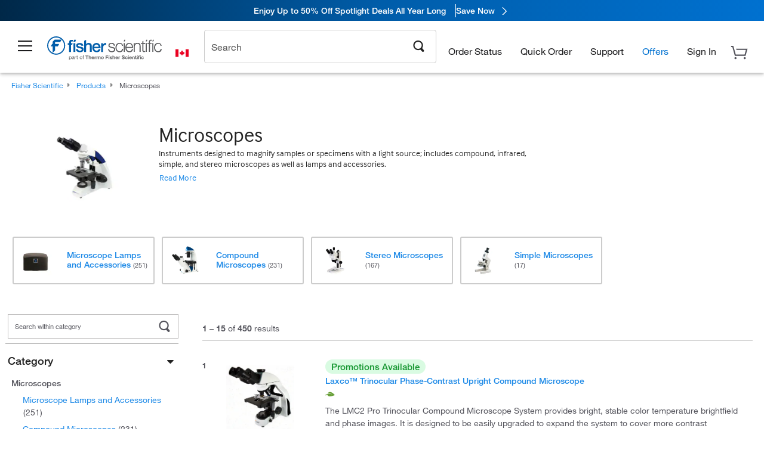

--- FILE ---
content_type: text/html; charset=utf-8
request_url: https://www.fishersci.ca/ca/en/browse/90184104/microscopes.html
body_size: 64504
content:
<!DOCTYPE html>
<html class="no-js" lang="">
<head>

    

            <link rel="canonical" href="https://www.fishersci.ca/ca/en/browse/90184104/microscopes"/>




        <meta name="robots" content="index,follow">
    
        <meta http-equiv="X-UA-Compatible" content="IE=edge">
        <meta name="viewport" content="width=device-width,initial-scale=1.0"/>
        <meta charset="UTF-8">
        <meta name="google-site-verification" content="XtnlsgzD-1f_CDzG5A6tujCnDy45Nsk5vQ6sKbI3EEA">
        <meta name="msvalidate.01" content="1D0C243E686277AEA7DBB0E88CD31B62">

        <meta name="description" content="Browse a full range of Microscopes products from leading suppliers. Shop now at Fisher Scientific for all of your scientific needs." />


        <title>Microscopes | Fisher Scientific</title>


    <link rel="preconnect" href="//beta-static.fishersci.ca">

    <!-- releaseVersion:3f09b209-45d7-4653-824d-69775704eab4 -->
    <!-- CSS: media=all and print; -->
    <link rel="stylesheet" type="text/css" media="all" href="/etc/designs/fishersci/clientlibs/commercelibs.min.3f09b209-45d7-4653-824d-69775704eab4.css"/>
    <link rel="stylesheet" type="text/css" media="all" href="/etc/designs/fishersci/clientlibs/headlibs-global.min.3f09b209-45d7-4653-824d-69775704eab4.css"/>
    <link rel="stylesheet preload" as="style" type="text/css" media="screen" href="/catalog/search/resources/css/searchResults.css?v=3f09b209-45d7-4653-824d-69775704eab4">
    <link rel="stylesheet" data-norem type="text/css" media="screen and (min-width: 1025px)" href="/etc/designs/fishersci/clientlibs/desktoplibs.min.3f09b209-45d7-4653-824d-69775704eab4.css"/>
    <link rel="stylesheet" data-norem type="text/css" media="screen and (min-width: 641px) and (max-width: 1024px)" href="/etc/designs/fishersci/clientlibs/tabletlibs.min.3f09b209-45d7-4653-824d-69775704eab4.css"/>
    <link rel="stylesheet" data-norem type="text/css" media="screen and (max-width: 640px)" href="/etc/designs/fishersci/clientlibs/mobilelibs.min.3f09b209-45d7-4653-824d-69775704eab4.css"/>
    <link rel="stylesheet" data-norem type="text/css" media="print" href="/etc/designs/fishersci/clientlibs/print.min.3f09b209-45d7-4653-824d-69775704eab4.css"/>


    <!-- END cssIncludes -->

        <!-- Common JS -->
        <script type='text/javascript' src='/etc/designs/fishersci/clientlibs/common.min.2021.09.35-FS.js'></script>
        <script type='text/javascript' src="/etc/designs/fishersci/clientlibs/commercelibs/legacy/common.js?v=2021.09.35-FS"></script>
    <script src="/catalog/search/static/resources/js/search-digital-data.min.js?v=3f09b209-45d7-4653-824d-69775704eab4" defer></script>
    <script type="text/javascript">
        function htmlDecode(input) {
          const doc = new DOMParser().parseFromString(input, "text/html");
          return doc.documentElement.textContent;
        }

        var storeLocalePath = 'en_CA';
        var selectedRefinements = [];
       
        var searchTermDigitalData = htmlDecode('Microscopes ');
        var searchTypeDigitalData = 'Rapid Guided Search';
        var pageNumberDigitalData = '1';
        var totalResultDigitalData = '450';
        
        var searchKeyword = encodeURIComponent('');
        var _isEULocale = false;
        if(storeLocalePath != null && storeLocalePath != undefined){
            _isEULocale = storeLocalePath.slice(3,5) != "US" && storeLocalePath.slice(3,5) != "CA";
        }
        var env = env || {};
        env.isSearch = true;
        env.showRecentlyViewed = true;
        env.ajaxSearch = false;
        window.searchResults = {};
        var searchDigitalData = {
            searchTerm: searchTermDigitalData, 
            searchType: searchTypeDigitalData, 
            experienceType: 'Lucidworks', 
            selectedRefinements: selectedRefinements, 
            page: pageNumberDigitalData, 
            totalResults: totalResultDigitalData
        };
        
        window.addEventListener('load', function() {
            fishersci.components.SearchDigitalData.init(searchDigitalData);
        });
    </script>

    <!-- This will fix up the libs for IE8/7 due to the url rewriter not rewriting conditional comments in CQ  -->
    <script type="text/javascript">
        if( $('html.ie8').length > 0 || $('html.ie7').length > 0 ){
            $('head').append($("link[rel='stylesheet'][href*='desktoplibs']").attr("media","screen"));
        }
    </script>

   

    <script type="text/javascript">
        var s = {};
        var iadsSearchTerm = "Microscopes";
        var focusArea = "Microscopes";
        var imageRoot = '/shop/FisherSci/theme/images/';
        var restTypeaheadSearchServiceURL = '//www.fishersci.com/catalog/service/typeahead/suggestion';
        var restTypeaheadSearchServiceDataType = 'json';
        var fisherDataLayer = {
            generalData: {
                pageType: 'Browse by Product',
                
            },
            userData: {},
            searchData: {
                searchTerm: 'Microscopes',
                searchType: 'Rapid Guided Search',
                resultsNum: '450',
                pageNumber: '1',
                experienceType: 'Lucidworks',
                filters: {
                    category: 'Microscopes'
                }
            },
            productData: {}
        };
       
    </script>

    <script type='text/javascript' src="/catalog/search/resources/js/searchResults.min.js?v=3f09b209-45d7-4653-824d-69775704eab4" defer></script>



        <link rel="stylesheet" href="/etc/clientlibs/interact.min.css" type="text/css"/>
        <script type="text/javascript" src="/etc/clientlibs/interact.min.js"></script>
     <meta name="lw_version" content="5.9.2">
</head>
<body id="fs">

    <!-- start CQ header -->
    <script type="text/javascript">
        I18n.locale = "en_CA";
        I18n.defaultLocale = "en_CA";
        I18n.countryCode = "CA";
    </script>

    <script>env.isNewHeader = true;</script>
<!-- START static-header-files -->
<script>
    env.currentEnvironment = "prod";
    env.sessionTimerTotalSeconds = "3600";
    env.sessionTimerShowWarningSeconds = "3480";
    const redirectTriggerPaths = ["/store1/account-dashboard","/store1/users/"];
</script>
    <script src="/global-ui/resources/digital-data.min.js" defer></script>
    <script src="/global-ui/resources/analytics.min.js?320e91a" defer></script>

<!-- Load utils -->
<script>
window.utils={getCookie:function(h){var k="";var j=document.cookie?document.cookie.split("; "):[];for(var f=0,c=j.length;f<c;f++){var d=j[f].split("=");var a=decodeURIComponent(d.shift());var b=d.join("=");if(b&&h===a){if(b.indexOf('"')===0){b=b.slice(1,-1).replace(/\\\\"/g,'"').replace(/\\\\\\\\/g,"\\\\")}try{b=decodeURIComponent(b)}catch(g){}k=b;break}}return k},setCookie:function(name,value,options){options=options||{};var cookie=encodeURIComponent(name)+"="+encodeURIComponent(value);var expires=options.expires;if(expires&&expires instanceof Date){expires=expires.toUTCString()}if(expires){cookie+="; expires="+expires}if(options.path){cookie+="; path="+options.path}if(options.domain){cookie+="; domain="+options.domain}if(options.secure){cookie+="; secure"}cookie+=";SameSite=None";document.cookie=cookie},deleteCookie:function(cookieName){document.cookie=cookieName+"=; expires=Thu, 01 Jan 1970 00:00:00 UTC; path=/;"},clientLogging:function(msg){var xhr=new XMLHttpRequest;xhr.open("POST","/global-ui/client-log",true);xhr.setRequestHeader("Content-Type","application/json");xhr.onload=function(){if(xhr.status>=200&&xhr.status<300){console.log("Successfully Logged:",xhr.responseText)}else{console.error("Error Logging:",xhr.statusText)}};var requestBody=JSON.stringify({msg:msg});xhr.send(requestBody)},isIE11:function(){return!!window.MSInputMethodContext&&!!document.documentMode},isSessionStorageAvailable:function(){if(typeof sessionStorage==="undefined"){return false}try{var test="__sessionStorageTest__";sessionStorage.setItem(test,test);sessionStorage.removeItem(test);return true}catch(e){return e instanceof DOMException&&(e.code===22||e.code===1014||e.name==="QuotaExceededError"||e.name==="NS_ERROR_DOM_QUOTA_REACHED")&&sessionStorage.length!==0}},isLocalStorageAvailable:function(){try{var test="__localStorageTest__";localStorage.setItem(test,test);localStorage.removeItem(test);return true}catch(e){return false}}};window.domUtils={waitForElement:function(selector,callback){if(document.querySelector(selector)){callback()}else{var observer=new MutationObserver(function(mutations,observer){if(document.querySelector(selector)){callback();observer.disconnect()}});observer.observe(document.body,{childList:true,subtree:true})}}};
</script><link rel="preload" href="/global-ui/resources/application.min.css?version=320e91a" as="style" />
<link rel="preload" href="/global-ui/resources/hbs-compiled.min.js?version=320e91a" as="script" />
<link rel="preload" href="/global-ui/resources/header.min.js?version=320e91a" as="script" />

<script src="/global-ui/resources/hbs-compiled.min.js?version=320e91a"></script>
<script src="/global-ui/resources/komodo.min.js?version=320e91a" defer></script>
<script src="/global-ui/resources/header.min.js?version=320e91a" defer></script>
<script src="/global-ui/resources/searchbar.min.js?version=320e91a" defer></script>
<script src="/catalog/search/static/resources/js/signals.min.js?v=320e91a" defer></script>
    <script src="/global-ui/resources/additional-helpers.min.js?version=320e91a" defer></script>
<link rel="stylesheet" href="/global-ui/resources/application.min.css?version=320e91a" type="text/css">
        <link rel="stylesheet" href="/global-ui/resources/komodo.lite.css?version=320e91a" type="text/css">
    <script type="module" src="https://komodo-web-components.s3.us-east-1.amazonaws.com/libraries/explorer/komodo-core-explorer-web-components-latest/dist/explorer/explorer.esm.js"></script>
    <link rel="stylesheet" href="/designsystem-cdn/design-tokens/fsc_variables.css">
    <script>
        setTimeout(function() {
            if (!!window.MSInputMethodContext && !!document.documentMode) {
                var script = document.createElement('script');
                script.noModule = true;
                script.src = 'https://komodo-web-components.s3.us-east-1.amazonaws.com/libraries/explorer/komodo-core-explorer-web-components-latest/dist/explorer/explorer.js';
                document.head.appendChild(script);
            }
        }, 0);
    </script>
<script>env.isNewHeader = true;</script>
    <!-- END static-header-files --><!--START header.hbs from release/2026.01.04-FS-SYS-ENG on 20260121 01:05:56 GMT-->
<script>
    window.globalUi = {};
    window.globalUi.branchName = "release/2026.01.04-FS-SYS-ENG";
    window.globalUi.buildTimestamp = "20260121 01:05:56 GMT";
    window.globalUi.currentEnvironment = "prod";
</script>
    <script>env.removeSpecialOffers = true;</script>
<!--START static-header-code-->
<!--header URL /fishersci/na/en_CA/layout/scientific/_jcr_content/header-par.html-->
<style>
@media (max-width:414px){#header-shim.banner-enabled{margin-top:69px}#header-shim.banner-enabled.breadcrumbs{margin-top:99px}#header-shim.banner-disabled{margin-top:69px}#header-shim.fm-banner-enabled{margin-bottom:155px!important}}@media (min-width:414px) and (max-width:767px){#header-shim.banner-enabled{margin-top:84px}#header-shim.banner-enabled.breadcrumbs{margin-top:114px}#header-shim.banner-enabled.legacy-helper{margin-top:100px}#header-shim.fm-banner-enabled{margin-top:109px}#header-shim.fm-banner-enabled.breadcrumbs{margin-top:139px}#header-shim.fm-banner-enabled.legacy-helper{margin-top:125px}#header-shim.banner-disabled{margin-top:69px}}@media (min-width:768px){#header-shim.banner-enabled{margin-top:123px}#header-shim.banner-enabled.breadcrumbs{margin-top:153px}#header-shim.banner-enabled.legacy-helper{margin-top:147px}#header-shim.banner-enabled.sticky-cart{margin-top:112px}#header-shim.banner-disabled{margin-top:88px}}
</style><script>
    //Let's try to remove the inline Adobe scripts until teams can do it
    let adobeIds = ['launchwrapper','adobe-launch-pre-hide-snippet'];
    adobeIds.forEach(function(id){
        let elem = document.getElementById(id);
        if(elem){
            elem.remove();
        }
    });

    //New Adobe Launch deployment
    !function(e,a,n,t){var i=e.head;if(i){
    if (a) return;
    var o=e.createElement("style");
    o.id="alloy-prehiding",o.innerText=n,i.appendChild(o),setTimeout(function(){o.parentNode&&o.parentNode.removeChild(o)},t)}}
    (document, document.location.href.indexOf("adobe_authoring_enabled") !== -1, ".personalization-container { opacity: 0 !important }", 3000);

    //If we're lower than IE11, set the cookie to false and redirect to the homepage
    if(document.documentMode && document.documentMode < 11){
        document.location = '/global-ui/content/newheader/delete';
    }
    var env = env || {};
    env.newHeaderUserType="G";
    env.newHeaderPersistentUser="";
    var I18n = typeof(I18n) !== "undefined" ? I18n : {};
    I18n.locale ="en";
    I18n.defaultLocale ="en";
    I18n.translations = typeof I18n.translations !== "undefined" ? I18n.translations : {};
    I18n.translations["en"] = {"searchResults":{"welcome":"welcome","addToCartBtn":"Add to Cart","compareCheckbox":"Compare","specialOffer":"Special Offer","promotionsAvailable":"Promotions are available","onlineSavings":"Online savings are available","PromotionsOnlineSavings":"Promotions & Online savings are available","pricingAvailability":"Pricing & Availability","specifications":"Specifications","sortResults":"Sort Results","bestMatch":"Best Match","mostPopular":"Most Popular","showFewer":"Show Less","loadMore":"Load More","searchResults":"Search results for xxx","relatedCategories":"Related Categories","didYouMean":"Did you mean ","autoCorrection":"We're sorry, there were no matches for 'flsk' found on our site. We have auto-corrected your search term to 'flask'.If you need help finding the product you need, please contact our customer service at 1-800-234-7437.","checkSpellings":"We're sorry, there were no matches for 'xyzxyz' found on our site. You may want to use fewer or less specific search keywords, check your spelling and retry your search.If you need help finding the product you need, feel free to contact our customer service at 1-800-234-7437.","productCategory":"Product Category","productName":"Product Name","fisherCtgNo":"Fisher Catalog Number","MfrCtgNo":"Manufacturer Catalog Number","casNo":"CAS Number","brandName":"Brand Name","selectedCriteria":"We are sorry, there were no products found within the selected criteria.  You may want to update your filter selections or perform another search.If you need help finding the product you need, feel free to contact our customer service at 1-800-234-7437.","category":"Category","specialOffers":"Special Offers","brand":"Brand","giveFeedBack":"Give Feedback","showDetails":"Show Details","hideDetails":"Hide Details","enterNumber":"Enter a number","enterQuantity":"Enter a quantity","oneMoment":"One moment while we fetch your results","pleaseLogin":"Please log in to view your contract price information for any cross-referenced items.","showingItems":"Showing Items","priceAvailability":"Pricing and Availability","labelOf":"of","allCategories":"All Categories","placeholder":"Search","next":"NEXT","previous":"PREV","records":"Results","sortBy":"Sort By","showingResults":"Showing results for","search":"Search","edge":"Fisher Scientific Edge","edgeDesc":"Orders before 2pm dispatch <b>today</b><br>Orders after 2pm dispatch <b>tomorrow</b>","edgeLearnMoreUrl":"scientific-products/special-offers-and-programs/fisher-scientific-edge.html","greenerChoice":"Greener Choice","greenerChoiceTitle":"Greener Choice Product","greenerChoiceDesc":"This product offers one or more environmental benefits itemized in the U.S. FTC \"Green Guides.\"","greenerChoiceLearnMoreText":"Learn more about the Greener Choice Program","greenerChoiceLearnMoreUrl":"greener-choice-program.html","duplicateListTitle":"List name already in use. Please enter a different name."},"itemDetailsPage":{"messages":{"signIn":"Sign In"}},"featuredProducts":{"new":"New","sale":"Sale"},"searchRefinements":{"new":"New","sale":"Sale","narrowResults":"Narrow Results","selectedfilters":"Filters","removeAll":"Clear all","showMore":"Show More","enterBrand":"Enter a brand name","categories":"Categories","brand":"Brand","showMenu":"Show Menu","jumpTo":"Jump to...","backToTop":"back to top","miscellaneous":"MISCELLANEOUS"},"recentlyViewed":{"recentlyViewed":"You recently viewed...","show":"Show","hide":"Hide"},"fisherOrders":{"orders":{"orderDate":"Order Date","orderStatus":"Order Status","orderedBy":"Ordered By","release":"Release #","po":"PO #","merchandiseTotal":"Merchandise Total","packingSlips":"Request Packing Slips","viewInvoice":"View Invoice","attention":"Attention","shipTo":"Ship To","order":"Order","viewReq":"View Requisition","auditTrail":"Audit Trail","account":"Account","reorderItems":"Reorder These Items","returnProducts":"Return Products","itemsShipped":"Items Shipped","itemsInProgress":"Items in Progress","itemsBackordered":"Items Backordered","itemsHold":"Items On Hold","itemsVendor":"Items Shipping from Vendor","sale":"SALE"}},"needItNow":{"needIt":"Need it now?","backToQuickView":"Back to Quick View","technicalEqProducts":"These technical equivalent products are also available."},"modalProductHeader":{"requiredAccessories":"Required Accessories"},"fisherForm":{"forms":{"registerHere":"Register Here","title":"Title","lastName":"Last Name","company":"Company","address1":"Address Line 1","address2":"Address Line 2","city":"City","postalCode":"Postal Code","country":"Country","pleaseSelect":"Please Select","austria":"Austria","belgium":"Belgium","denmark":"Denmark","finland":"Finland","france":"France","germany":"Germany","ireland":"Ireland","italy":"Italy","netherlands":"Netherlands","portugal":"Portugal","spain":"Spain","sweden":"Sweden","switzerland":"Switzerland","unitedKingdom":"United Kingdom","department":"Department","jobRole":"Job Role","administration":"Administrator","authorisedDistributor":"Authorised distributor","buyer":"Buyer","consultant":"Consultant","dealer":"Dealer","educatorTrainer":"Educator / Trainer","endUser":"End user","engineer":"Engineer","executive":"Executive","groupManager":"Group Manager","foremanAssistant":"Foreman / Assistant","operator":"Operator","projectManager":"Project Manager","safetyOfficer":"Safety Officer","scientist":"Scientist","graduate":"Student Graduate /Post Graduate","technician":"Technician","other":"Other","accountNumber":"Account number","emailAddress":"Email Address","tickBox":"Please tick the box to receive information about our products and services, along with exclusive offers and promotions tailored for you.Your confidentiality is important to us; All personal information that you provide will be used by us in accordance with our","privacyPolicy":"Privacy Policy","futureInformation":"and you will have the ability to opt out of receiving future marketing information from us at any time","submit":"Submit"}},"fisherMessaging":{"table":{"item":"Item","mfrNo":"Mfr. No.","itemDescription":"Item Description","description":"Description","priceUnit":"Price Per Unit","quantity":"Quantity","availability":"Availability","addToCart":"Add to Cart","addToList":"Add to List","addItems":"Add Item(s)","na":"N/A","price":"Price","qty":"Qty","discontinuedMsg":"This item has been discontinued by the manufacturer and is no longer available. Please call customer service for assistance: 1-800-766-7000","restrictionMsg":"Due to product restrictions, we cannot sell this item online.Please call Customer Service at 1-800-766-7000 or","emailUs":"email us","assistance":"for assistance","catalogNo":"Catalogue No.","qtyAavailability":"Quantity & Availability","productSpecification":"Product Specifications","title":"Title","catalogNum":"Catalog Number","unit":"Unit","nonPreferred":"Non-Preferred","defaultDescription":"Restore Default Description","itemsProductPage":"Add items from the product page, the shopping cart, or import a spreadsheet or CSV file to get started using your list","itemSubtotal":"Item Subtotal","cartSubtotal":"Cart Subtotal","orderCatalog":"Catalog #","titleDesc":"Title/Desc","unitPrice":"Unit Price","status":"Status","merchandiseTotal":"Merchandise Total","expand":"Expand","date":"Date","trackingInfo":"Tracking Info","shipped":"Shipped","tracking":"Tracking","orderTracking":"Tracking #","dateShipped":"Date Shipped","proNo":"PRO No","trackingNA":"Tracking N/A","bolNo":"BOL No","viewCreditMemo":"View Credit Memo","packingSlips":"Request Packing Slips","viewInvoice":"View Invoice","pkg":"Pkg","weight":"Weight","proNumber":"PRO Number","statusDate":"Status Date","signedBy":"Signed By","time":"Time","location":"Location","activity":"Activity","orderNumber":"Order Number","PoNumber":"P.O. Number","placedOn":"Placed on","viewOrderDetails":"View Order Details","preferredProduct":"This product is considered preferred by your company","createProfile":"create a profile","availabilityProducts":"to easily view availability of all products and more.","sds":"SDS","reqAccessories":"Required Accessories","accessories":"Accessories","productFeedback":"Product Feedback","promotionDetails":"Promotion Details","onlineSavings":"Online Savings","priceUoms":"priceUoms.0.stdAvailability","needNow":"Need it Now?","alternateProducts":"See alternate products available.","substituteProducts":"View substitute products","ensureCrctProd":"This item is a non-standard voltage; please ensure you are ordering the correct product.  Please contact customer service for assistance: 1-800-766-7000.","instantSavings":"Online Instant Savings (30%)","checkAvailability":"Check Availability","matchMore":"We found more than one match .Please select from the list below.","chooseProduct":"Choose the product you want to add to your order","currentPrice":"Please call customer service for current pricing. 1-800-766-7000","itemsInCart":"Items in Your Cart","unitMeasure":"Unit of Measure","stock":"Stock"}},"specTableProduct":{"chemicalIdentifiers":"Chemical Identifiers","specifications":"Specifications","readDescription":"Read Description...","description":"Description","productCertificates":"See Product Certificates","shelfLife":"Shelf life:","sdsSafetyDoc":"SDS & Safety Documents","sds":"SDS","safetyDataSheets":"Safety Data Sheets","locateSafetyDatasheet":"To locate a Safety Data Sheet:","searchBox":"1. Enter one of the following into the SDS Search box and click Search:","FCCSNumber":"Fisher Scientific catalog number, CAS number, chemical name or supplier part number.","pdfFile":"2. Click on the Fisher Scientific catalog number of any result to open its SDS as a PDF in a new window.","searchFor":"Search for:","search":"Search","sdsResults":"Your SDS Results: 1052 item(s)","sdsPdf":"Click a Catalog Number to open the SDS pdf","fisherCtgNo":"Fisher Catalog Number","productNmae":"Product Name","productDescription":"Product Description"},"productCertificates":{"lotNumber":"by Lot Number","noCertificates":"This product has no certificates to display","productCertificates":"Search all product certificates on Fishersci.com","productCert":"Product Certificates","productCertSearch":"Product Certification Search","certAnalysis":"Certificate of Analysis","fisherChemSpec":"Fisher Chemical Specification","fisherChemSearchAnalysis":"Fisher Chemical Certificate of Analysis Search","information":"To use this service you need two pieces of information:","catalogueNoChem":"The catalogue number of the chemical eg:- A/0520/25 or 10652241","lotNo":"The lot number of the chemical, from the bottle or packaging eg:- 1419182","certWindow":"Enter these in the appropriate boxes below and press search. The certificate will appear in a new browser window. You can copy or print this using the normal browser controls.","lotNumb":"Lot No","search":"Search","chemSpecSerach":"Fisherbrand Chemical Specification Search","specSheets":"Specification sheets are available for Fisher Chemical products.","contactSpecialists":"If you have any problems using this service please contact our specialists.","specSearch":"Specification Search","viewSpecSheet":"Enter the catalogue number for which you wish to view the specification sheet i.e. P/7500/15"},"addToListEu":{"close":"close","warningText":"You've already added this item to that list","personalList":"Personal Lists","companyList":"Company Lists","personalListTab":"Personal Lists Tab","selectionPersonalList":"Select a Personal List","existingList":"Add to Existing List","newPersonalList":"Or Create a New Personal List","newCompanyList":"Or Create a New Company List","createList":"Create List","companyListTab":"Company Lists Tab","selectionCompanyList":"Select a Company List"},"ieMylistHeader":{"home":"Home","myLists":"My Lists","existingList":"Select an Existing List","personal":"Personal","selectList":"Select a List","company":"Company","createButton":"If you would like to create a list, use the button below","addProducts":"Follow the instructions and start adding products","createList":"Create a List","retriveList":"One moment while we retrieve your list","createNewList":"Create a New List","newList":"New List Name","personalCompanyList":"Will this be a Personal list or a Company list","cancel":"Cancel"},"emailNotificationForm":{"emailNotification":"Email Notification Preferences","emailError":"There was an error updating your Email Notification Preferences. Please try again","updateNotification":"Updating these notification preferences will also change them in your profile","orderConfirmation":"Order Confirmation","confirmationMails":"If you would like to send order confirmation emails to additional email addresses, please enter them below, seperated by semicolons","backOrderUpdates":"Backorder Updates","shipmentNotification":"Shipment Notifications","invoiceNotification":"Invoice Copy Notifications","update":"Update"},"crossReference":{"alsoInterested":"you may also be interested in considering","for":"For","savingsOf":"SAVINGS of","alernateOption":"as an alternative option to catalog number","alternateOPtionAvailable":"Alternative Option Available","alternateOptionTo":"to catalog number"},"featuredPromotionListResults":{"hotDeal":"Hot Deal","limitedTime":"Limited Time","newOffer":"New Offer","savingsEvent":"Savings Event","buyNow":"Buy Now","expires":"Expires","narrowResults":"Narrow Results","selectedFilters":"Selected Filters","multipleBrands":"Multiple Manufacturers","promoCode":"Promo Code","CTACouponText":"See Full Promo Details","redemptionOnly":" Redemption Only","daysLeft":"Days Left","days":"Days","hours":"Hours","minutes":"Minutes","seconds":"Seconds","noPromoMessage":"Sorry, there are currently no special offers at this time.","checkBackMessage":"Check back throughout the year to find ways to save or","viewAllPromosMessage":"view all of our promotions"},"ieMylist":{"listOptions":"List Options","bulkUpload":"Bulk Upload","defaultList":"Make This My Default List","retainList":"Retain List Quantities","editList":"Edit List Name","deleteList":"Delete List","addItemsToCart":"Add Item(s) to Cart"},"eventsList":{"viewMore":"View more details","register":"Register","noEvents":"No Events Found"},"quickViewProduct":{"reqAccessories":"Required Accessories","loadMore":"Load More","promotionalPrice":"Promotional price valid on web orders only. Your contract pricing may differ. Interested in signing up for a dedicated account number?","learnMore":"Learn More","promoPrice":"Promotional price valid on web orders only."},"accountMenu":{"signOut":"Sign Out","signIn":"Sign In","not":"Not","yourAccount":"Your Account","selectedAccount":"Account Selected:","welcome":"Welcome","accountLabel":"Account"},"mylistHeader":{"excelSpreadSheet":"Create and save an Excel spreadsheet or Comma Seperated Value(CSV) file containing two columns. Column 1 must contain part numbers; Column 2(optional) can obtain item descriptions. 100 items max","click":"Click","chooseFile":"Choose File","csvFile":"and navigate to the saved spreadsheet or csv file on your computer.  Open the file to upload the spreadsheet or csv data into the list"},"savedCart":{"savedCart":"Saved Cart","savedItems":"We saved the items left in your basket from your last session. You can add them back to your cart now, or discard them to start over.","discardItems":"Discard These Items","addToCart":"Add to Cart"},"shoppingCartPrintView":{"securityMsg":"*Fisher Scientific does not show personal account information for security purposes.","changePriceAvail":"*Price and availability are subject to change."},"searchBreadcrumbs":{"yourSelections":"Your Selections"},"cartTableLayout":{"quotes":"Quotes"},"certSearchEu":{"getCertificate":"Get Certificate"},"availability":{"inStock":"In Stock","availableIn":"Available in","onOrder":"On Order","forZiPcode":"For Zip Code","estimatedDelivery":"Estimated Delivery","through":"Through"},"cartlet":{"recentAdded":"Recently Added to Your Cart","additionalProducts":"Additional Product(s)","subTotal":"Subtotal","viewCart":"View Cart","cartEmpty":"Your Cart is currently empty","cart":"Cart","contact":"Contact","items":"items","catalogNo":"Product Code","unitPrice":"Unit Price","qty":"Qty","viewAllProducts":"View all Products","continueShopping":"Continue Shopping","goToCart":"View Cart"},"featuredCollectionRefinements":{"narrowResults":"Narrow Results","removeAll":"Clear all","selectedFilters":"Selected filters","showMore":"Show More"},"eCommOnMarketing":{"item":"Items:","itemIsInHotlist":"Item is in list","itemIsAlreadyInHotlist":"Item is already in list","addItemToHotlistTitle":"My Lists - Add an Item","addItemToAnExistingHotlist":"Add this item to one of your existing lists.","pleaseSelectAHotlist":"Please select a list below.","saveToHotlist":"Save to List","cancel":"Cancel","catalognumber":"Catalog Number","description":"Description","price":"Price","quantityandavailability":"Quantity & Availability","details":"Details","onlineinstantsaving":"Online Instant Savings","productspecification":"Product Specifications","addtolist":"Add To List","addtocart":"Add to Cart","labelFor":"for","contenBelongsTo":"Content may not belong to this estore."},"extSearch":{"extSearchTitle":"External Manufacturer Search","instructions":"Please use manufacturer's code on external sites below:","select":"Select","go":"Go"},"insight2Errors":{"addedToList":"Added to List"},"leftNav":{"orderByCatalog":"Order by Catalog"}};
    var linkTranslations = {
        "account": "My Account",
        "register": "Register for Account",
        "signIn": "Sign In"
    }
    var sessionExpiredMessage = {
        "label" : "",
        "message" : "",
    };
    var fisherFastSuccessMessage = {
        "label" : "Success: ",
        "message" : "We will process your registration and your username and password will be emailed to you shortly.",
    };
    env.customHomeRedirectEnabled = true;
</script>
<!-- Adobe Script -->
<script src="https://assets.adobedtm.com/7835b01639d4/12f22ad179cc/launch-79ca2f59a701.min.js" async></script>

<script>
if(!window.preloadOffers){window.preloadOffers={version:"2025.3.0.fs - fs-oob-handling"};function preLoadOffer(div,msec,count,offer){var offerHTML=offer.offerHTML;var offerUrl=offer.offerUrl;var element=document.querySelector("#"+div+" , ."+div),i,s;if(!element){if(count<9){count++;setTimeout(function(){preLoadOffer(div,msec,count,offer)},msec);return}return}if(offerHTML&&preloadVerifyHtmlOffer(offerHTML)){try{element.innerHTML=offerHTML;s=element.querySelectorAll("script");for(i=0;i<s.length;i++){preloadOffers.scriptNode.push(s[i].text)}element.setAttribute("preloaded","true");element.setAttribute("offerUrl",offerUrl);dispatchPreloadOffersEvent(div)}catch(error){console.error("could not execute script : "+error)}}else{showDefaultOfferContent(element);element.setAttribute("preloaded-default","true")}}function preloadVerifyHtmlOffer(data){var isValid=false,doc,$head;if(typeof data!=="undefined"&&data.length>0){if(data.indexOf("<head")===-1){isValid=true}else{doc=(new DOMParser).parseFromString(data,"text/html");$head=doc.querySelector("head");if($head.childElementCount===0){isValid=true}}}return isValid}function showDefaultOfferContent(element){try{element.setAttribute("preloaded","false");if(element.id==="fs-headerfooter-hbr"){document.getElementById("header-shim").style="margin-top: 92px";document.getElementById("main-nav-header").style="";return}var content,loadingWheelBlock=element.querySelector(" .loading-wheel-block"),loadingWheel=element.querySelector(" .loading-wheel-block .loading-wheel"),defaultOffer=element.querySelector(" .loading-wheel-block .defaultOffer");if(!loadingWheelBlock||!loadingWheel||!defaultOffer){console.log("Preload offers - no default offer for div:",element.getAttribute("id"))}else{loadingWheelBlock.style.padding="0px";loadingWheelBlock.removeChild(loadingWheel);content=defaultOffer.querySelector(".content-par-main");if(content){content.removeAttribute("style");content.className=content.className.replace(/\bcontent-par-main\b/g,"")}defaultOffer.removeAttribute("style")}}catch(error){console.error("Preload offers - errors occurred when loading default offer for div:",element.getAttribute("id"))}}function processOfferResp(responseText){if(responseText){var resp=JSON.parse(responseText),offerMap,div,offer,offers;window.preloadOffers.response=resp;window.preloadOffers.scriptNode=[];if(resp&&resp.hasOwnProperty("offerPlacementMap")){offerMap=resp["offerPlacementMap"];for(div in offerMap){offers=offerMap[div];if(Array.isArray(offers)){if(offers.length<1){showDefaultContent(document.querySelector("#"+div+" , ."+div));continue}offer=offers[0]}else{offer=offers}if(getIsBlacklisted(offer)){console.log("Preload offers - targeted placement:"+offer.interactPoint.split("|").pop());continue}preLoadOffer(div,100,1,offer)}}}}function getIsBlacklisted(offer){return offer.hasOwnProperty("blacklisted")?offer.blacklisted:false}function getPreloadURLDomain(){var input=document.querySelector("#preloadURL");return!!input?input.value:""}function dispatchPreloadOffersEvent(name){if(document.createEvent){var event=document.createEvent("Event");event.initEvent(name,true,true);document.dispatchEvent(event)}else if(document.createEventObject){if(!!document.documentElement[name]){document.documentElement[name]=1}document.documentElement[name]++}}var preloadUrl="/event/offer/preload",xhttp=new XMLHttpRequest;xhttp.onreadystatechange=function(){var response=this;if(response.readyState===4){if(!window.preloadOffers){window.preloadOffers={}}if(response.status===200){window.preloadOffers.succeed=true;processOfferResp(response.responseText)}else{window.preloadOffers.succeed=false}dispatchPreloadOffersEvent("preloadOffers");window.preloadOffers.status=response.status;window.preloadOffers.statusText=response.statusText}};xhttp.ontimeout=function(){window.preloadOffers.succeed=false;dispatchPreloadOffersEvent("preloadOffers")};xhttp.open("POST",preloadUrl,true);xhttp.setRequestHeader("Content-Type","application/json;charset=UTF-8");xhttp.timeout=4e3;xhttp.send()}function FetchCategoryRecommendations(){return{getHPCategoryRecommendation:function(){try{if(this.isCategoryRecommendationEnabled()){console.log("DM Preload - Fetching category recommendation for home page");var payload=this.getRequestPayload();$.ajax({url:"/store1/recom/categories/getCategoryRecommendation",type:"POST",data:JSON.stringify(payload),contentType:"application/json",success:function(resp){if(!!resp){console.log("DM Preload - category recommendation has been received");console.log(resp);PreloadCategoryRec.renderCategoryRecommendation(resp)}},error:function(error){console.error("DM Preload - error while fetching Category Recommendation",error)}})}else{console.log("DM - skipping getCategoryRecommenationHtml event listener - not a home page! ")}}catch(error){console.error("DM - error while in calling fetch categpry recommenation API",error)}},renderCategoryRecommendation:function(resp){try{var msec=100;var counter=0;const categoryDivContainerIntervalID=setInterval(function(){counter++;const categoryElement=document.getElementById("dm-product-categories");if(categoryElement){$("#dm-product-categories").empty().html(resp.data);clearInterval(categoryDivContainerIntervalID)}if(counter>9){clearInterval(categoryDivContainerIntervalID)}},msec)}catch(error){console.error("DM - error while in rendering in category data")}},getRequestPayload:function(){var svi=this.getCookie("s_vi");var ecid=this.getEcidFromCookie();var countryCode="";var language="";var locale=PreloadCategoryRec.getCookie("locale");if(!!locale){locale=locale.toLowerCase().split("_");if(locale.length>0){language=locale[0];countryCode=locale[1]}}var estore=this.getCookie("estore");var payload={svi:svi,ecid:ecid,countryCode:countryCode,language:language,estore:estore};return payload},getCookie:function(cookieName){var cookie=null;try{var nameEQ=cookieName+"=";var cookieList=document.cookie;var cookieIndex=cookieList.indexOf(nameEQ);var lastIndexValue;if(cookieIndex!==-1){lastIndexValue=cookieList.indexOf("; ",cookieIndex);if(lastIndexValue===-1){lastIndexValue=cookieList.length}cookie=cookieList.slice(cookieIndex+nameEQ.length,lastIndexValue);cookie=unescape(cookie)}}catch(error){console.error("DM Preload - error while in getting cookie from page : ",cookieName)}return cookie},getEcidFromCookie:function(){var ecid="";try{var val=PreloadCategoryRec.getCookie("s_ecid");var prefix="MCMID|";ecid=val?val.substring(val.indexOf(prefix)+prefix.length):""}catch(error){console.error("DM Preload - error while in getting ecid from cookie")}return ecid},isCategoryRecommendationEnabled:function(){let isEnabled=false;try{const allowedURLs=["/us/en/home.html","/ca/en/home.html","/ca/fr/home.html","/us/en/healthcare-products.html","/us/en/education-products.html"];const allowedErrorPagePatterns=["/shop/products/","/global-ui/errors/410"];if(window&&window.location&&window.location.pathname&&allowedURLs.includes(window.location.pathname)){isEnabled=true}if(env.httpStatusCode==="410"){if(allowedErrorPagePatterns.some(function(pattern){return window.location.pathname.includes(pattern)})){isEnabled=true}}}catch(error){console.error("DM Preload - error while checking URL for category recommendaiton")}return isEnabled}}}const PreloadCategoryRec=FetchCategoryRecommendations();PreloadCategoryRec.getHPCategoryRecommendation();function OOBMinifiedCartDetails(){return{fetchCartDetails:function(){try{console.log("DM Preload - Fetching cart details");var payload=this.getRequestPayload();if(payload&&payload.countryCode==="us"){$.ajax({url:"/store1/recom/oobRecommendation/minifiedcartdetails",type:"POST",data:JSON.stringify(payload),contentType:"application/json",success:function(resp){if(!!resp){console.log("DM Preload - cart details has been received");console.log(resp);OOBMinifiedCartDtl.processOOBCartDetails(resp)}},error:function(error){console.error("DM Preload - error while fetching Cart Details",error)}})}else{console.log("DM - Only Applicable for US")}}catch(error){console.error("DM - error while in calling fetch cart details API",error)}},processOOBCartDetails:function(resp){try{if(resp&&resp.data){if(Array.isArray(resp.data.productInCarts)){if(resp.data.productInCarts.length===0){fisherDataLayer.productsInCart=[]}else{if(!fisherDataLayer.productsInCart||fisherDataLayer.productsInCart.length===0){fisherDataLayer.productsInCart=resp.data.productInCarts}else{fisherDataLayer.productsInCart=fisherDataLayer.productsInCart.filter(element=>resp.data.productInCarts.includes(element));resp.data.productInCarts.forEach(product=>{if(!fisherDataLayer.productsInCart.includes(product)){fisherDataLayer.productsInCart.push(product)}})}}}else{console.error("DM - Invalid data structure in response or productInCarts is empty")}if(Array.isArray(resp.data.cartItems)){if(resp.data.cartItems.length===0){fisherDataLayer.cartItems=[]}else{if(!fisherDataLayer.cartItems||fisherDataLayer.cartItems.length===0){fisherDataLayer.cartItems=resp.data.cartItems}else{fisherDataLayer.cartItems=fisherDataLayer.cartItems.filter(element=>resp.data.cartItems.some(cartItem=>cartItem.item_id===element.item_id));const existingItemIds=fisherDataLayer.cartItems.map(product=>product.item_id);resp.data.cartItems.forEach(product=>{if(!existingItemIds.includes(product.item_id)){fisherDataLayer.cartItems.push(product)}})}}}else{console.error("DM - Invalid data structure in response or cartItems is empty")}}else{console.error("DM - Response or response data is undefined")}}catch(error){console.error("DM - error while processing cart data",error)}},getRequestPayload:function(){var cartId=this.getCartIdFromCookie();var gsessionId=this.getCookie("gsessionId");var countryCode="";var language="";var locale=OOBMinifiedCartDtl.getCookie("locale");if(!!locale){locale=locale.toLowerCase().split("_");if(locale.length>0){language=locale[0];countryCode=locale[1]}}var url=window.location.pathname;var payload={cartId:cartId||"",gsessionId:gsessionId,countryCode:countryCode,language:language,url:url};return payload},getCookie:function(cookieName){var cookie=null;try{var nameEQ=cookieName+"=";var cookieList=document.cookie;var cookieIndex=cookieList.indexOf(nameEQ);var lastIndexValue;if(cookieIndex!==-1){lastIndexValue=cookieList.indexOf("; ",cookieIndex);if(lastIndexValue===-1){lastIndexValue=cookieList.length}cookie=cookieList.slice(cookieIndex+nameEQ.length,lastIndexValue);cookie=unescape(cookie)}}catch(error){console.error("DM Preload - error while in getting cookie from page for cart API : ",cookieName)}return cookie},getCartIdFromCookie:function(){let cartId="";try{let cartIdValue=OOBMinifiedCartDtl.getCookie("CART_ID");if(!!cartIdValue){cartIdValue=cartIdValue.split("_");if(cartIdValue.length>0){cartId=cartIdValue[0]}}else{cartId=cartIdValue}}catch(error){console.error("DM Preload - error while in getting CART_ID from cookie")}return cartId}}}const OOBMinifiedCartDtl=OOBMinifiedCartDetails();OOBMinifiedCartDtl.fetchCartDetails();function addFBTPlaceHolder(count){let placeholderTemplate='<div class="container columns small-12 medium-12 large-12"><style> .kmd-dm-fbt { max-width: 918px; display: flex; } .kmd-dm-card-placeholder { width: 188px; height: 275px; /* background-color: #e6e6e6; */ animation-duration: 1.8s; animation-fill-mode: forwards; animation-iteration-count: infinite; animation-name: placeHolderShimmer; animation-timing-function: linear; background: #f6f7f8; background: linear-gradient(to right, #fafafa 8%, #f4f4f4 38%, #fafafa 54%); background-size: 1000px 640px; position: relative;}.kmd-dm-placeholder-title { width: 623px; height: 25px; background-color: #e6e6e6; animation-duration: 1.8s; animation-fill-mode: forwards; animation-iteration-count: infinite; animation-name: placeHolderShimmer; animation-timing-function: linear; background: #f6f7f8; background: linear-gradient(to right, #fafafa 8%, #f4f4f4 38%, #fafafa 54%); background-size: 1000px 640px; position: relative;}.kmd-dm-products .kmd-card.kmd-dm-card.kmd-dm-card-placeholder:first-child::after { content: "";}.kmd-dm-card-placeholder-container { gap: 30px;}@keyframes placeHolderShimmer{ 0%{ background-position: -468px 0 } 100%{ background-position: 468px 0 }} @media (max-width: 768px) { .kmd-dm-fbt { flex-direction: column; } .kmd-dm-products { grid-template-columns: auto !important; } .kmd-dm-card-placeholder-container { flex-direction: column; display: flex; } .kmd-dm-card-placeholder { width:100% !important; height:100px !important; } .kmd-dm-placeholder-title { width: 100% !important; } } </style><div class="kmd-dm-placeholder-title" role="heading"></div><div id="kmd-dm-fbt" class="kmd-dm-fbt" data-amount="3" data-model="FBT" data-impression-tracking="true"><div class="kmd-dm-card-placeholder-container kmd-dm-3 kmd-grid-3 kmd-pt-4 kmd-pt-md-5"><div class="kmd-card kmd-dm-card-placeholder kmd-d-flex kmd-d-direction-column kmd-card--no-b-radius kmd-card--no-outline" id="kmd-dm-card-1"><div class="kmd-card__body kmd-px-0 kmd-py-0 kmd-text-sml kmd-mt-0"></div></div><div class="kmd-card kmd-dm-card-placeholder kmd-d-flex kmd-d-direction-column kmd-card--no-b-radius kmd-card--no-outline disabled" id="kmd-dm-card-2"><div class="kmd-card__body kmd-px-0 kmd-py-0 kmd-text-sml kmd-mt-0"></div></div><div class="kmd-card kmd-dm-card-placeholder kmd-dm-card kmd-d-flex kmd-d-direction-column kmd-card--no-b-radius kmd-card--no-outline disabled" id="kmd-dm-card-3"><div class="kmd-card__body kmd-px-0 kmd-py-0 kmd-text-sml kmd-mt-0"></div></div></div></div></div>';var element=document.querySelector(".frequently_brought_together_container");if(!element){if(count<18){count++;setTimeout(function(){addFBTPlaceHolder(count)},50);return}console.log("FBT Container Not Found");return}if(element.dataset.loaded=="false"){element.innerHTML=placeholderTemplate}}function waitForFBTContainer(response,msec,count){var element=document.querySelector(".frequently_brought_together_container");if(!element){if(count<9){count++;setTimeout(function(){waitForFBTContainer(response,msec,count)},msec);return}console.log("FBT Container Not Found");return}try{element.dataset.loaded=true;element.innerHTML=response.divId;if(response.divId){var scripttext=element.querySelector("script").text;let scriptElement=document.createElement("script");scriptElement.text=scriptText;document.body.appendChild(scriptElement);initFBT().start();initRecsCart().start();sendAnalytics(resp)}}catch(error){console.error("could not execute script : "+error)}}function waitForProductOptions(msec,count){let chipsList=document.querySelectorAll(".productOptions .orderingAttribute:not(.read_only) .attributeButton");if(!chipsList.length){if(count<30){count++;setTimeout(function(){waitForProductOptions(msec,count)},msec);return}console.log("Product Options Container Not Found");return}try{chipsList.forEach(chip=>{chip.addEventListener("click",()=>{setTimeout(()=>{FBTRecommendationInit().start()},50)})})}catch(error){console.error("could not execute script : "+error)}}function launchMetricsAndMesuresListener(){let chipsList=document.querySelectorAll(".productOptions .orderingAttribute:not(.read_only) .attributeButton");console.log("chipsList",chipsList);if(chipsList.length){console.log("chipsList",chipsList);chipsList.forEach(chip=>{chip.addEventListener("click",()=>{console.log("Chip",chip);setTimeout(()=>{FBTRecommendationInit().start()},50)})})}else{waitForProductOptions(100,1)}}function FBTRecommendationInit(){return{start:function(){if(this.isPDPPage()){this.requestFBTRecommendation()}},isPDPPage:function(){return window.location.href.indexOf("/shop/products")>-1},getSkuFromUrl:function(){var currentPage=window.location.href;var urlAndParameters=currentPage.split("?");var urlSubsections=urlAndParameters[0].split("/");var partNumberSection=urlSubsections[urlSubsections.length-1];return this.removeNonAlphanumeric(partNumberSection)},removeNonAlphanumeric:function(str){return str.replace(/[^a-zA-Z0-9]/g,"")},requestFBTRecommendation:function(){var countryCode="";var language="";var locale=PreloadCategoryRec.getCookie("locale");if(!!locale){locale=locale.toLowerCase().split("_");if(locale.length>0){language=locale[0];countryCode=locale[1]}}var element=document.querySelector(".frequently_brought_together_container");if(element){element.dataset.loaded=false}var partNumber=this.getSkuFromUrl();addFBTPlaceHolder(1);$.ajax({url:"/store1/product-recommendations/fbt/?countryCode="+countryCode.toUpperCase()+"&language="+language+"&partNumber="+partNumber,type:"GET",contentType:"application/json",success:function(resp){var fbtContainer=document.querySelector(".frequently_brought_together_container");if(!!resp){console.log("DM Preload - category recommendation has been received");if(!!fbtContainer){fbtContainer.dataset.loaded=true;fbtContainer.innerHTML=resp.divId?resp.divId:"";if(resp.divId){var scripttext=fbtContainer.querySelector("script").text;var scriptElement=document.createElement("script");scriptElement.text=scripttext;document.body.appendChild(scriptElement);initFBT().start();initRecsCart().start();sendAnalytics(resp)}}else{waitForFBTContainer(resp,100,1)}console.log(resp)}else{if(!!fbtContainer){fbtContainer.dataset.loaded=true;fbtContainer.innerHTML=""}else{waitForFBTContainer("",100,1)}}},error:function(error){waitForFBTContainer("",100,1);console.error("DM Preload - error while fetching Category Recommendation",error)}})}}}FBTRecommendationInit().start();launchMetricsAndMesuresListener();
</script><!--END static-header-code--><!--START userway -->
<span id="userwayIcon" class="userway-icon" tabindex="0">
<svg xmlns="http://www.w3.org/2000/svg" xmlns:xlink="http://www.w3.org/1999/xlink" width="30px" height="30px" viewBox="0 0 60 60" version="1.1">
    <title>accessibility menu, dialog, popup</title>
    <g id="Drawer" stroke="none" stroke-width="1" fill="none" fill-rule="evenodd">
        <g id="man" transform="translate(-30.000000, -30.000000)">
            <g transform="translate(30.000000, 30.000000)" id="Group-12">
                <circle id="Oval" cx="30" cy="30" r="30"/>
                <path d="M30,4.42857143 C44.12271,4.42857143 55.5714286,15.87729 55.5714286,30 C55.5714286,44.12271 44.12271,55.5714286 30,55.5714286 C15.87729,55.5714286 4.42857143,44.12271 4.42857143,30 C4.42857143,15.87729 15.87729,4.42857143 30,4.42857143 Z M30,6.42857143 C16.9818595,6.42857143 6.42857143,16.9818595 6.42857143,30 C6.42857143,43.0181405 16.9818595,53.5714286 30,53.5714286 C43.0181405,53.5714286 53.5714286,43.0181405 53.5714286,30 C53.5714286,16.9818595 43.0181405,6.42857143 30,6.42857143 Z M40.5936329,24.636146 C40.8208154,24.6942382 41.032297,24.8027599 41.212927,24.9537151 C41.3927444,25.1040671 41.5372605,25.2927156 41.6362456,25.506032 C41.7348561,25.7185411 41.7857143,25.9504498 41.7857143,26.1964545 C41.7780029,26.5779794 41.6395197,26.9452414 41.3935596,27.2352841 C41.1463511,27.5267988 40.8059352,27.7221149 40.4376358,27.7856619 C38.1921773,28.2017648 35.924387,28.4827808 33.6481064,28.6271294 C33.504948,28.636723 33.3651112,28.6758744 33.236922,28.7423749 C33.1082304,28.8090766 32.9940039,28.9018917 32.9011681,29.0153772 C32.8079332,29.1293505 32.7382931,29.2617886 32.6966918,29.404413 C32.6758615,29.4759144 32.6622539,29.5492793 32.6556797,29.6151616 L32.6510699,29.707205 L32.6598659,29.8496307 L32.8523035,31.5976067 C33.0926408,33.748446 33.5345387,35.8701755 34.1700609,37.9296172 L34.4174424,38.6989233 L34.6845982,39.467246 L35.9271291,42.8464114 C35.9992453,43.0440742 36.0318055,43.2541674 36.0229684,43.4645736 C36.0141278,43.6750654 35.9640303,43.8817121 35.8754594,44.0726551 C35.7867069,44.2638976 35.6611068,44.435479 35.5058759,44.5773262 C35.3501721,44.7195962 35.1677426,44.8289881 34.990022,44.8912207 C34.813373,44.9615763 34.6253467,44.9984764 34.4204191,45 C34.1147901,44.9943164 33.8175473,44.8987335 33.5650597,44.7252745 C33.4238771,44.6283171 33.2997507,44.5091367 33.1890431,44.3580526 L33.0826737,44.1959755 L33.0074053,44.0456077 L32.6901551,43.3562659 C31.8320879,41.4806152 31.0484874,39.6428286 30.3335907,37.8221303 L30.0024971,36.9627165 L29.5751047,38.0696169 C29.3403684,38.6636654 29.0998399,39.2560704 28.8536693,39.8464776 L28.4802005,40.730546 L27.9043756,42.0504488 L27.3109116,43.3600706 L27.0273167,43.9425803 C26.8810403,44.3389204 26.5849764,44.6608321 26.2034873,44.8369557 C25.8203243,45.0138521 25.3831542,45.0287926 24.9891662,44.8783588 C24.596572,44.7285499 24.2795594,44.4271943 24.1072539,44.0414047 C23.9885793,43.7756939 23.9446874,43.4836867 23.9834048,43.1768668 L24.016611,42.9910892 L24.0667666,42.8262042 L25.307875,39.4507095 C26.0439275,37.4198431 26.5851782,35.3222044 26.9239335,33.1916604 L27.0414597,32.3912301 L27.141282,31.5772235 L27.3403361,29.8381618 C27.3581635,29.6889408 27.3459492,29.5375642 27.3045081,29.3935084 C27.2630999,29.2497044 27.1934915,29.1162414 27.1000261,29.0011883 C27.0070148,28.8866944 26.8923305,28.7928596 26.7631114,28.7253145 C26.6343439,28.6580256 26.4937323,28.6181655 26.35351,28.6082966 C24.0561093,28.4626746 21.7692364,28.17737 19.5069975,27.7542651 C19.3015835,27.7165557 19.1057712,27.6379419 18.9308258,27.5230481 C18.7563857,27.408486 18.6063103,27.2602422 18.4889941,27.0867756 C18.3721069,26.9139017 18.2901967,26.7194847 18.2478998,26.5149205 C18.2055002,26.3103882 18.2034637,26.0993152 18.2403615,25.9020167 C18.2758029,25.695193 18.3515339,25.4974971 18.4633288,25.3201771 C18.5754166,25.1425366 18.7215515,24.9891682 18.8933065,24.8690391 C19.0655425,24.7486376 19.2599761,24.6643395 19.4651939,24.6211361 C19.6706526,24.577882 19.8826185,24.5767675 20.0822706,24.6166765 C26.6343689,25.8477827 33.3528511,25.8477827 39.8979716,24.6180222 C40.1283133,24.5717053 40.3659882,24.5779122 40.5936329,24.636146 Z M32.8056386,16.182956 C34.3520224,17.7551666 34.3520224,20.3006423 32.80563,21.8728616 C31.2542658,23.450066 28.7353061,23.450066 27.1840106,21.8728616 C25.6375563,20.3006489 25.6375563,17.7551599 27.1839933,16.1829647 C28.7352993,14.6056799 31.2542726,14.6056799 32.8056386,16.182956 Z" id="Combined-Shape" fill="#0071D0" fill-rule="nonzero"/>
            </g>
        </g>
    </g>
</svg>
</span>
<!--END userway --><div class="user_name hide"><p>UserName</p></div>
<div id="fs-headerfooter-hbr" class=" dynamic-offer visibility-hidden desktop-banner "></div>
    <script>env.forceMajeureEnabled = true;</script>
<div id="force-majeure-container" class="desktop-banner fm-message visibility-hidden empty">
    <a tabindex="0" class="fsi-force-majeure kmd-d-justify-center kmd-d-align-center" href="#">
        <div class="kmd-lg-max-width kmd-mx-auto kmd-d-flex kmd-d-justify-center kmd-d-align-center fm-viewport-height">
            <div class="kmd-py-1 kmd-px-4 kmd-px-lg-8 ">
                <div class="fsi-force-majeure-text kmd-d-md-flex kmd-ml-auto kmd-d-align-center kmd-d-justify-center kmd-text-sml kmd-d-gap-4">
                    <div class=" kmd-text-black-100 kmd-text-weight-500 kmd-d-flex">
                        <div>
                            <svg id="fm-alert" width="16" height="16" viewBox="0 0 16 16" fill="none"
                                 xmlns="http://www.w3.org/2000/svg">
                                <path fill-rule="evenodd" clip-rule="evenodd"
                                      d="M8.59 2H7.42L1 13L1.59999 14H14.4L15 13L8.59 2ZM9.00999 12.5H7.00999V10.5H9.00999V12.5ZM9.00999 9.5H7.00999V5H9.00999V9.5Z"
                                      fill="#000"/>
                            </svg>
                        </div>
                        <div>
                            <p id="fm-text" class="kmd-text-black-100 kmd-text-weight-500 js-force-majeure-content">
                                <svg id="chevron-right-mono" width="18" height="18" viewBox="0 0 26 26" fill="none"
                                     xmlns="http://www.w3.org/2000/svg" class="kmd-ml-2">
                                    <path fill-rule="evenodd" clip-rule="evenodd"
                                          d="M6.29004 3.42L7.70004 2L17.7 12L7.70004 22L6.29004 20.59L14.87 12L6.29004 3.42Z"
                                          fill="black"></path>
                                </svg>
                            </p>
                        </div>
                    </div>
                </div>
            </div>
        </div>
    </a>
    <style>
    .fsi-force-majeure{cursor:pointer}.fsi-force-majeure:hover div,.fsi-force-majeure:hover div p{text-decoration:underline;text-underline-offset:4px}.fsi-force-majeure.no-cta{cursor:default;pointer-events:none}.fsi-force-majeure.no-cta:hover a,.fsi-force-majeure.no-cta:hover div,.fsi-force-majeure.no-cta:hover div p{text-decoration:none!important}.fsi-force-majeure svg#fm-alert{margin:-2px 8px}.fsi-force-majeure svg#chevron-right-mono{margin:-5px}@media (max-width:413px){.fsi-force-majeure svg#chevron-right-mono{width:15px;height:15px}}.fsi-force-majeure-bar::after{content:"|";color:#000;margin:-1px .75rem 0 .75rem;font-size:18px;font-weight:100;display:inline-block}.fsi-force-majeure-text p{margin:0}@media (max-width:413px){#force-majeure-container{height:82px}#force-majeure-container .fm-viewport-height{height:82px!important}#force-majeure-container p{font-size:.87rem}#main-nav-header.fm-message-open{margin-top:82px!important}}@media (max-width:414px){.aem-offer-margin{margin-top:66px}.aem-cmp-breadcrumb-margin{margin-top:20px}}@media (min-width:415px) and (max-width:767px){.aem-offer-margin{margin-top:64px}}
    </style></div>
<div id="header-shim" class="banner-enabled"></div>

<div class="hda-impersonate hide">
    <button>
        <img src="/global-ui/resources/images/svg/komodo/arrow-left.svg"> 
    </button>
    <span>
         <strong id="impersonatedUserName"></strong>
    </span>
</div><span class="hide btn-sign-in"></span>
    <!--START full-header-body -->
    <header id="main-nav-header" data-cached="2025-05-01" data-language="en" data-estore="scientific" data-locale="en_CA" role="presentation" class="country-CA  320e91a banner-transition">
        <nav>
            <div class="brand">
                <button class="hamburger-button" id="open-main-drawer" name="hamburger-button" role="button" tabindex="0"
                        data-analytics-section="Global Nav"
                        data-analytics-container="Fisher Scientific"
                        data-analytics-parent="Header"
                        data-analytics-text="Hamburger Menu"
                        aria-label="Open menu">
                    <span class="icon"></span>
                </button>
                <a href="/" tabindex="0" class="logo"
                   data-analytics-section="Global Nav"
                   data-analytics-container="Fisher Scientific"
                   data-analytics-parent="Header"
                   data-analytics-text="Brand Logo"
                   aria-label="Brand Logo">
                            <?xml version="1.0" encoding="UTF-8"?>
                            <svg id="scientific-header-image" xmlns="http://www.w3.org/2000/svg" viewBox="0 0 444.9 90.8">
                                <title>Fisher Scientific Logo</title>
                                <defs>
                                    <style>
                                        .cls-1 {
                                            fill: #58595b;
                                        }
                            
                                        .cls-2 {
                                            fill: #005daa;
                                        }
                                    </style>
                                </defs>
                                <g id="Layer_1-2" data-name="Layer_1">
                                    <g>
                                        <polygon class="cls-2" points="56.1 12.6 29.1 12.6 21.5 20.3 21.5 29.2 19.2 29.2 13.7 38.2 21.5 38.2 21.5 62.5 30.4 53.6 30.4 38.2 41.3 38.2 46.5 29.2 30.4 29.2 30.4 21.5 50.9 21.5 56.1 12.6 56.1 12.6"/>
                                        <path class="cls-2" d="M35,70c19.3,0,35-15.7,35-35S54.3,0,35,0,0,15.7,0,35s15.7,35,35,35h0ZM4.3,35c0-17,13.7-30.7,30.7-30.7s30.7,13.7,30.7,30.7-13.7,30.7-30.7,30.7S4.3,51.9,4.3,35h0Z"/>
                                        <path class="cls-2" d="M143.8,59.4h7.4v-19.7c0-4.9,3.2-8.8,8.1-8.8s6.4,2.3,6.5,7.5v20.9h7.4v-22.9c0-7.5-4.6-11.3-11.8-11.3s-8.2,2.2-10,5.3h-.1V13.2l-7.4,3.8v42.4h-.1Z"/>
                                        <path class="cls-2" d="M79.8,31.6h5.5v27.8h7.3v-27.8h4.6l1.7-5.5h-6.2v-3.4c0-2.8,1.6-3.5,3.6-3.5s2.4.1,3.4.4v-5.7c-1.2-.3-2.8-.5-5.2-.5-4.8,0-9.2,1.4-9.2,9.9v2.8h-5.5v5.5h0Z"/>
                                        <polygon class="cls-2" points="102.1 59.4 109.4 59.4 109.4 26.1 102.1 26.1 102.1 59.4 102.1 59.4"/>
                                        <path class="cls-2" d="M111.8,48.7c.1,7.9,6.4,11.6,14.8,11.6s14.9-2.9,14.9-10.8-5.4-8.5-10.8-9.7c-5.4-1.2-10.8-1.7-10.8-5.3s3.9-3.4,6.1-3.4c3.2,0,6.1,1,6.8,4.4h7.7c-.9-7.4-7.1-10.2-13.9-10.2s-13.9,2.3-13.9,9.5,5.3,8.7,10.7,9.9c5.4,1.2,10.7,1.7,10.9,5.5s-4.6,4.4-7.4,4.4c-3.9,0-7.1-1.6-7.5-5.8h-7.4l-.2-.1Z"/>
                                        <path class="cls-2" d="M191.4,25.2c-9.9,0-16.1,8.1-16.1,17.6s5.9,17.5,16.3,17.5,13.5-4.1,15.1-11.3h-7c-1.3,3.7-3.9,5.5-8.1,5.5-6.1,0-9-4.6-9-9.9h24.5c1.2-10-5.2-19.5-15.7-19.5h0v.1ZM199.8,39.8h-17.1c.2-5,3.7-8.8,8.8-8.8s8.1,4.2,8.4,8.8h-.1Z"/>
                                        <path class="cls-2" d="M209.5,59.4h7.4v-15.8c0-7.3,4-11.4,9-11.4s2.1.2,3.2.3v-7.1c-.6,0-1.1-.2-2.8-.2-4.5,0-8.9,3.8-9.7,7.3h-.1v-6.4h-6.9v33.3h-.1Z"/>
                                        <polygon class="cls-2" points="111.8 13.3 109.5 20.3 102.1 20.3 104.3 13.3 111.8 13.3 111.8 13.3"/>
                                        <polygon class="cls-1" points="152.8 86.8 155.9 86.8 155.9 75.6 160.2 75.6 160.2 73.1 148.5 73.1 148.5 75.6 152.8 75.6 152.8 86.8 152.8 86.8"/>
                                        <path class="cls-1" d="M161.4,86.8h2.8v-5.2c0-2,.7-2.8,2.2-2.8s1.8.8,1.8,2.4v5.6h2.8v-6.1c0-2.5-.8-4.1-3.8-4.1s-2.3.5-3,1.7h0v-5.2h-2.8v13.7h0Z"/>
                                        <path class="cls-1" d="M182.8,82.5c.2-3.1-1.5-5.9-5-5.9s-5.3,2.3-5.3,5.2,2,5.2,5.3,5.2,4-1,4.8-3.3h-2.5c-.2.6-1.1,1.3-2.2,1.3s-2.5-.8-2.5-2.5h7.5-.1ZM180,80.8h-4.6c0-.8.6-2.1,2.4-2.1s2,.7,2.3,2.1h-.1Z"/>
                                        <path class="cls-1" d="M184.3,86.8h2.8v-4.5c0-1.8.7-3.2,2.8-3.2s.8,0,1,0v-2.5h-.6c-1.4,0-2.8.9-3.3,2.1h0v-1.8h-2.7v9.9h0Z"/>
                                        <path class="cls-1" d="M192,86.8h2.8v-5.8c0-1.9,1.4-2.3,1.9-2.3,1.8,0,1.7,1.3,1.7,2.5v5.6h2.8v-5.5c0-1.2.3-2.5,1.9-2.5s1.7,1.1,1.7,2.4v5.6h2.8v-6.6c0-2.6-1.6-3.6-3.8-3.6s-2.5.8-3.1,1.7c-.6-1.2-1.7-1.7-3-1.7s-2.4.6-3.2,1.6h0v-1.3h-2.7v9.9h.2Z"/>
                                        <path class="cls-1" d="M219.8,81.9c0-3.2-2.1-5.2-5.4-5.2s-5.3,2.1-5.3,5.2,2.1,5.2,5.3,5.2,5.4-2.1,5.4-5.2h0ZM217,81.9c0,1.6-.6,3.2-2.5,3.2s-2.5-1.6-2.5-3.2.6-3.2,2.5-3.2,2.5,1.6,2.5,3.2h0Z"/>
                                        <polygon class="cls-1" points="227.1 86.8 230.2 86.8 230.2 81.1 236.2 81.1 236.2 78.8 230.2 78.8 230.2 75.6 237.1 75.6 237.1 73.1 227.1 73.1 227.1 86.8 227.1 86.8"/>
                                        <polygon class="cls-1" points="238.5 86.8 241.4 86.8 241.4 76.9 238.5 76.9 238.5 86.8 238.5 86.8"/>
                                        <path class="cls-1" d="M242.9,83.6c.1,2.6,2.5,3.5,4.9,3.5s4.7-.8,4.7-3.4-1.6-2.4-3.3-2.8c-1.6-.4-3.2-.5-3.2-1.5s.9-.9,1.6-.9c1,0,1.9.3,1.9,1.3h2.7c-.2-2.4-2.3-3.2-4.6-3.2s-4.5.7-4.5,3.2,1.6,2.3,3.3,2.7c2,.4,3.2.7,3.2,1.5s-1,1.3-1.9,1.3-2.2-.5-2.2-1.7h-2.7.1Z"/>
                                        <path class="cls-1" d="M254,86.8h2.8v-5.2c0-2,.7-2.8,2.2-2.8s1.8.8,1.8,2.4v5.6h2.8v-6.1c0-2.5-.8-4.1-3.8-4.1s-2.3.5-3,1.7h0v-5.2h-2.8v13.7h0Z"/>
                                        <path class="cls-1" d="M275.4,82.5c.2-3.1-1.5-5.9-5-5.9s-5.3,2.3-5.3,5.2,2,5.2,5.3,5.2,4-1,4.8-3.3h-2.5c-.2.6-1.1,1.3-2.2,1.3s-2.5-.8-2.5-2.5h7.5-.1ZM272.6,80.8h-4.6c0-.8.6-2.1,2.4-2.1s2,.7,2.3,2.1h-.1Z"/>
                                        <path class="cls-1" d="M276.9,86.8h2.8v-4.5c0-1.8.7-3.2,2.8-3.2s.8,0,1,0v-2.5h-.6c-1.4,0-2.8.9-3.3,2.1h0v-1.8h-2.7v9.9h0Z"/>
                                        <path class="cls-1" d="M289.3,82.3c0,3.4,2.9,4.9,6.1,4.9s5.9-1.9,5.9-4.4-3.2-3.7-4.2-4c-3.6-.9-4.3-1-4.3-2.1s1.2-1.6,2.2-1.6c1.5,0,2.7.4,2.8,2.1h3c0-3.2-2.7-4.4-5.7-4.4s-5.3,1.3-5.3,4.1,2.1,3.4,4.3,3.9c2.1.5,4.2.8,4.2,2.3s-1.7,1.7-2.8,1.7c-1.7,0-3.2-.7-3.2-2.5h-3Z"/>
                                        <path class="cls-1" d="M312.5,80.4c-.2-2.5-2.4-3.8-4.9-3.8s-5.3,2.3-5.3,5.4,2.1,5.1,5.2,5.1,4.6-1.4,5-4.1h-2.7c-.2,1.2-.9,2-2.3,2s-2.4-1.7-2.4-3.1.6-3.2,2.4-3.2,1.9.6,2.1,1.7h2.9Z"/>
                                        <polygon class="cls-1" points="314 86.8 316.9 86.8 316.9 76.9 314 76.9 314 86.8 314 86.8"/>
                                        <path class="cls-1" d="M328.7,82.5c.2-3.1-1.5-5.9-5-5.9s-5.3,2.3-5.3,5.2,2,5.2,5.3,5.2,4-1,4.8-3.3h-2.5c-.2.6-1.1,1.3-2.2,1.3s-2.5-.8-2.5-2.5h7.5-.1ZM325.9,80.8h-4.6c0-.8.6-2.1,2.4-2.1s2,.7,2.3,2.1h-.1Z"/>
                                        <path class="cls-1" d="M330.2,86.8h2.8v-5.2c0-2,.7-2.8,2.2-2.8s1.8.8,1.8,2.4v5.6h2.8v-6.1c0-2.5-.8-4.1-3.8-4.1s-2.4.5-3.2,1.7h0v-1.4h-2.7v9.9h.1Z"/>
                                        <path class="cls-1" d="M345.4,73.9h-2.8v3h-1.7v1.8h1.7v5.8c0,2,1.5,2.4,3.3,2.4s1.2,0,1.7,0v-2.1h-.9c-1,0-1.2-.2-1.2-1.2v-4.9h2.1v-1.8h-2.1v-3h-.1Z"/>
                                        <polygon class="cls-1" points="348.8 86.8 351.6 86.8 351.6 76.9 348.8 76.9 348.8 86.8 348.8 86.8"/>
                                        <polygon class="cls-1" points="360.8 86.8 363.6 86.8 363.6 76.9 360.8 76.9 360.8 86.8 360.8 86.8"/>
                                        <path class="cls-1" d="M354.3,86.8h2.8v-8.1h2v-1.8h-2v-.6c0-.8.3-1.1,1.1-1.1h1v-2h-1.5c-2.3,0-3.5,1.3-3.5,3v.8h-1.7v1.8h1.7v8.1h0l.1-.1Z"/>
                                        <path class="cls-1" d="M375,80.4c-.2-2.5-2.4-3.8-4.9-3.8s-5.3,2.3-5.3,5.4,2.1,5.1,5.2,5.1,4.6-1.4,5-4.1h-2.7c-.2,1.2-.9,2-2.3,2s-2.4-1.7-2.4-3.1.6-3.2,2.4-3.2,1.9.6,2.1,1.7h2.9Z"/>
                                        <polygon class="cls-1" points="238.6 75.6 241.4 75.6 242.3 73.1 239.5 73.1 238.6 75.6 238.6 75.6"/>
                                        <polygon class="cls-1" points="314 75.6 316.8 75.6 317.7 73.1 314.9 73.1 314 75.6 314 75.6"/>
                                        <polygon class="cls-1" points="348.8 75.6 351.6 75.6 352.5 73.1 349.6 73.1 348.8 75.6 348.8 75.6"/>
                                        <polygon class="cls-1" points="360.8 75.6 363.6 75.6 364.5 73.1 361.7 73.1 360.8 75.6 360.8 75.6"/>
                                        <path class="cls-1" d="M95.1,81.7c0-2.9-1.6-5.4-4.8-5.4s-2.7.5-3.3,1.6h0v-1.4h-1.7v14.3h1.7v-5.3h0c.8,1.2,2.3,1.6,3.3,1.6,3.2,0,4.7-2.5,4.7-5.4h.1ZM93.3,81.6c0,2-.8,4-3.1,4s-3.3-1.9-3.3-3.9.9-3.9,3.2-3.9,3.2,1.9,3.2,3.8h0Z"/>
                                        <path class="cls-1" d="M106,86.8v-1.3h-.5c-.5,0-.5-.4-.5-1.2v-5.3c0-2.4-2-2.8-3.9-2.8s-4.3.9-4.4,3.5h1.7c0-1.5,1.1-2,2.6-2s2.3.2,2.3,1.7-1.6,1.2-3.5,1.5c-1.8.3-3.5.8-3.5,3.2s1.5,2.9,3.4,2.9,2.7-.5,3.6-1.6c0,1.1.6,1.6,1.4,1.6s.9,0,1.2-.3h0l.1.1ZM103.3,83.2c0,.9-.9,2.3-3.2,2.3s-2-.4-2-1.5,1-1.7,2.1-1.9c1.1-.2,2.4-.2,3.1-.7v1.7h0v.1Z"/>
                                        <path class="cls-1" d="M107.3,86.8h1.7v-4.6c0-2.6,1-4.2,3.7-4.2v-1.8c-1.8,0-3,.8-3.8,2.4h0v-2.2h-1.6v10.3h0v.1Z"/>
                                        <path class="cls-1" d="M117,73.4h-1.7v3.1h-1.8v1.5h1.8v6.6c0,1.9.7,2.3,2.5,2.3h1.3v-1.5h-.8c-1.1,0-1.3-.1-1.3-.9v-6.4h2.1v-1.5h-2.1v-3.1h0v-.1Z"/>
                                        <path class="cls-1" d="M136.4,81.7c0-3-1.7-5.4-5-5.4s-5,2.4-5,5.4,1.7,5.4,5,5.4,5-2.4,5-5.4h0ZM134.6,81.7c0,2.5-1.4,3.9-3.2,3.9s-3.2-1.4-3.2-3.9,1.4-3.9,3.2-3.9,3.2,1.4,3.2,3.9h0Z"/>
                                        <path class="cls-1" d="M138.9,86.8h1.7v-8.8h2v-1.5h-2v-1.4c0-.9.5-1.2,1.3-1.2s.7,0,1,.1v-1.5c-.3,0-.8-.2-1.1-.2-1.9,0-2.9.9-2.9,2.6v1.5h-1.7v1.5h1.7v8.8h0v.1Z"/>
                                        <path class="cls-1" d="M262.9,35.6c-.3-7.3-5.6-10.8-12.3-10.8s-12.6,2.6-12.6,9.4,4,7.5,9.4,9l5.3,1.2c3.7.9,7.3,2.2,7.3,6.1s-5.3,6.4-9.2,6.4c-5.5,0-9.6-2.9-9.9-8.4h-4.1c.6,8.2,6,11.8,13.8,11.8s13.5-2.8,13.5-10.1-4.9-8.6-9.6-9.3l-5.5-1.2c-2.8-.7-7-2-7-5.7s4.3-5.8,7.9-5.8,8.6,2.3,8.8,7.3h4.1l.1.1Z"/>
                                        <path class="cls-1" d="M294.8,36.3c-.9-7.7-6.4-11.5-13.6-11.5-10.3,0-15.9,8.1-15.9,17.8s5.6,17.8,15.9,17.8,12.7-4.9,13.9-13h-4.1c-.5,5.6-4.7,9.6-9.8,9.6-7.9,0-11.8-7.2-11.8-14.3s3.9-14.3,11.8-14.3,8.4,3,9.5,8.1h4.1v-.2Z"/>
                                        <polygon class="cls-1" points="297.3 59.3 301.4 59.3 301.4 25.8 297.3 25.8 297.3 59.3 297.3 59.3"/>
                                        <path class="cls-1" d="M318.8,24.8c-10.7,0-15.1,8.9-15.1,17.8s4.5,17.8,15.1,17.8,12.9-4.4,14.6-12h-4.1c-1.3,5.1-4.5,8.6-10.5,8.6s-11-7.2-11-13.2h25.8c.3-9.4-4-18.8-14.8-18.8h0v-.2ZM329.5,40.2h-21.7c.6-6.1,4.4-12,11-12s10.5,5.8,10.7,12h0Z"/>
                                        <path class="cls-1" d="M335.8,59.3h4.1v-19.6c.1-6.6,4-11.5,10.5-11.5s8.5,4.4,8.5,10.1v20.9h4.1v-21.6c0-8-2.9-12.9-12.3-12.9s-9.2,2.7-10.7,6.8h-.1v-5.8h-4.1v33.5h0v.1Z"/>
                                        <path class="cls-1" d="M369.6,19.4v6.4h-5.9v3.4h5.9v23c0,5.7,1.8,7.5,7.3,7.5s2.4-.1,3.6-.1v-3.5c-1.2.1-2.3.2-3.5.2-2.9-.2-3.3-1.8-3.3-4.4v-22.6h6.8v-3.5h-6.8v-8.6l-4.1,2.1h0v.1Z"/>
                                        <polygon class="cls-1" points="382.9 59.3 387 59.3 387 25.8 382.9 25.8 382.9 59.3 382.9 59.3"/>
                                        <polygon class="cls-1" points="408.4 59.3 412.4 59.3 412.4 25.8 408.4 25.8 408.4 59.3 408.4 59.3"/>
                                        <path class="cls-1" d="M395.1,59.3h4.1v-30.1h6.6v-3.5h-6.6v-2.9c0-3.6,0-6.5,4.5-6.5s1.9.1,3,.3v-3.5c-1.3-.2-2.3-.3-3.4-.3-6.6,0-8.2,4-8.1,9.8v3h-5.7v3.5h5.7v30.1h0l-.1.1Z"/>
                                        <path class="cls-1" d="M444.6,36.3c-.9-7.7-6.4-11.5-13.6-11.5-10.3,0-15.9,8.1-15.9,17.8s5.6,17.8,15.9,17.8,12.7-4.9,13.9-13h-4.1c-.5,5.6-4.7,9.6-9.8,9.6-7.9,0-11.8-7.2-11.8-14.3s3.9-14.3,11.8-14.3,8.4,3,9.5,8.1h4.1v-.2Z"/>
                                        <polygon class="cls-1" points="414.5 12.9 412.4 19.4 408.4 19.4 410.4 12.9 414.5 12.9 414.5 12.9"/>
                                        <polygon class="cls-1" points="389 12.9 387 19.4 382.9 19.4 385 12.9 389 12.9 389 12.9"/>
                                        <polygon class="cls-1" points="303.4 12.9 301.4 19.4 297.3 19.4 299.3 12.9 303.4 12.9 303.4 12.9"/>
                                    </g>
                                </g>
                            </svg>            </a>
                            <ul class="quick-links">
                                <li class="link position-relative" id="country-selector" >
                                    <a href="javascript:void(0)" id="country-dd-link" class="komodo-toggle komodo-toggle-component menu-trigger" tabindex="0"
                                       data-toggle="#country-container,#full-bg"
                                       data-toggle-classes="open"
                                       data-analytics-section="Global Nav"
                                       data-analytics-container="Fisher Scientific"
                                       data-analytics-parent="Header"
                                       data-analytics-text="Country/Language Selector"
                                       >
                                        <span id="country-dd-span" class="komodo-toggle komodo-toggle-component"
                                              data-toggle="#country-container,#full-bg"
                                              data-toggle-classes="open">
                                        </span>
                                        <img src="/global-ui/resources/images/flags/ca.svg" class="komodo-toggle komodo-toggle-component"
                                             data-toggle="#country-container,#full-bg"
                                             data-toggle-classes="open"
                                             alt="flag icon for Canada ">
                                        <div class="chevron">
                                            <svg xmlns="http://www.w3.org/2000/svg" viewBox="0 0 16 16" class="komodo-toggle komodo-toggle-component"
                                                 data-toggle="#country-container,#full-bg"
                                                 data-toggle-classes="open">
                                                <title>chevron-down</title>
                                                <g id="Layer_101" data-name="Layer 101">
                                                    <path class="cls-1" d="M8,13.09l-7-7L3.13,4,8,8.84,12.87,4,15,6.1Z"></path>
                                                </g>
                                            </svg>
                                        </div>
                                    </a>
                                    <div id="country-container" class="komodo-toggle-component country-dd ">
                                            <div id="language-selections" class="country-selector-headers">
                                                <span>Select Language</span>
                                                        <div>
                                                            <input type="radio" data-locale-cookie="en_CA" name="language-selection" value="https://www.fishersci.ca/ca/en/home.html" id="language-selected-en" checked  tabindex="0">
                                                            <label for="language-selected-en"  tabindex="0">English</label>
                                                        </div>
                                                        <div>
                                                            <input type="radio" data-locale-cookie="fr_CA" name="language-selection" value="https://www.fishersci.ca/ca/fr/home.html" id="language-selected-fr"   tabindex="0">
                                                            <label for="language-selected-fr"  tabindex="0">Français</label>
                                                        </div>
                                            </div>
                                    </div>
                                </li>
                            </ul>        </div>
                <div class="search-container">
                    <div class="search-header d-lg-none">
                        <span class="label">Search</span>
                        <span class="close-icon"></span>
                    </div>
                    <!-- Start LW Node Searchbar -->
                    <section class="node-searchbar" role="search" id="node-searchbar">
                        <script>
                            var searchbar_translations = {"de_AT":{"search":"Search","moreWays":"Weitere Suchmöglichkeiten","focusArea":"Alle Kategorien","placeholder":"Suche"},"de_CH":{"search":"Search","moreWays":"Weitere Suchmöglichkeiten","focusArea":"Alle Kategorien","placeholder":"Suche"},"de_DE":{"search":"Search","moreWays":"Weitere Suchmöglichkeiten","focusArea":"Alle Kategorien","placeholder":"Suche"},"en_AT":{"search":"Search","moreWays":"More ways to search","focusArea":"Search All","placeholder":"Search"},"en_BE":{"search":"Search","moreWays":"More ways to search","focusArea":"Search All","placeholder":"Search"},"en_CA":{"search":"Search","moreWays":"More ways to search","focusArea":"Search All","placeholder":"Search"},"en_CH":{"search":"Search","moreWays":"More ways to search","focusArea":"Search All","placeholder":"Search"},"en_DE":{"search":"Search","moreWays":"More ways to search","focusArea":"Search All","placeholder":"Search"},"en_DK":{"search":"Search","moreWays":"More ways to search","focusArea":"Search All","placeholder":"Search"},"en_ES":{"search":"Search","moreWays":"More ways to search","focusArea":"Search All","placeholder":"Search"},"en_FI":{"search":"Search","moreWays":"More ways to search","focusArea":"Search All","placeholder":"Search"},"en_FR":{"search":"Search","moreWays":"More ways to search","focusArea":"Search All","placeholder":"Search"},"en_GB":{"search":"Search","moreWays":"More ways to search","focusArea":"Search All","placeholder":"Search"},"en_IE":{"search":"Search","moreWays":"More ways to search","focusArea":"Search All","placeholder":"Search"},"en_IT":{"search":"Search","moreWays":"More ways to search","focusArea":"Search All","placeholder":"Search"},"en_NL":{"search":"Search","moreWays":"More ways to search","focusArea":"Search All","placeholder":"Search"},"en_NO":{"search":"Search","moreWays":"More ways to search","focusArea":"Search All","placeholder":"Search"},"en_PT":{"search":"Search","moreWays":"More ways to search","focusArea":"Search All","placeholder":"Search"},"en_SE":{"search":"Search","moreWays":"More ways to search","focusArea":"Search All","placeholder":"Search"},"en_US":{"search":"Search","moreWays":"More ways to search","focusArea":"Search All","placeholder":"Search"},"es_ES":{"search":"Search","moreWays":"Más formas de buscar","focusArea":"Buscar","placeholder":"Busca"},"fr_BE":{"search":"Search","moreWays":"Plus de façons de rechercher","focusArea":"Rechercher tout","placeholder":"Rechercher"},"fr_CA":{"search":"Rechercher","moreWays":"Plus de façons de rechercher","focusArea":"Rechercher tout","placeholder":"Rechercher"},"fr_CH":{"search":"Search","moreWays":"Plus de façons de rechercher","focusArea":"Rechercher tout","placeholder":"Rechercher"},"fr_FR":{"search":"Search","moreWays":"Plus de façons de rechercher","focusArea":"Rechercher tout","placeholder":"Rechercher"},"it_CH":{"search":"Search","moreWays":"Altri modi per cercare","focusArea":"Cerca","placeholder":"Ricerca"},"it_IT":{"search":"Search","moreWays":"Altri modi per cercare","focusArea":"Cerca","placeholder":"Ricerca"}};
                        </script>
                        <div class="typeahead__container" data-close-on-focusout=".typeahead__container,#full-bg">
                            <form action="" id="search__form" method="GET">
                                <div class="searchbar">
                                    <button type="submit" id="searchbar__searchButton"
                                            class="searchbar__searchButton searchbar__searchButton__font_icon icon_Search"
                                            aria-label="Search">
                                    </button>
                                    <!-- Searchbox starts-->
                                    <div class="searchbar__searchBox">
                                        <button type="button" id="searchbar__removeButton" class="font_icon icon_Remove searchbar__removeButton hide"></button>
                                        <span>
                                            <input type="text" name="keyword" id="searchbar__searchBox__input" maxlength="100"
                                                   class="searchbar__searchBox__term ellipsis searchbox__ui-autocomplete-input" autocomplete="off"
                                                   placeholder="" value="">
                                        </span>
                                    </div>
                                    <!-- Searchbox ends -->
                                </div>
                                <ul class="searchbar__focusArea__list hide">
                                </ul>
                            </form>
                            <div class= "typeahead__container__window">
                                <div class="typeahead__container__window__results_section">
                                </div>
                                <div class="typeahead__container__window__links_section">
                                </div>
                            </div>
                            <!--</section>-->
                        </div>
                    </section>
                    <!-- End LW Node Searchbar -->
                    <script type="text/javascript">
                        var jqueryAttempts = 0;
                        var jqueryMaxAttempts = 100;
                        /**
                         * this has to be loaded like this in order to not load the scripts until jqery is availabile on the page
                         */
                        function defer(method) {
                    
                            var jQueryTimer;
                            console.log("jquery: " + window.jQuery);
                            if (window.jQuery ) { //&& window.globalProviderConfig) {
                                console.log("jquery is available, firing method");
                                method();
                            } else {
                                console.log("jquery is not available, sleeping 50");
                                jQueryTimer = setTimeout(function() { defer(method); jqueryAttempts++ }, 50);
                                if(jqueryAttempts > jqueryMaxAttempts){
                                    console.log("jQuery is not available after " + jqueryMaxAttempts + " attempts, giving up");
                                    clearTimeout(jQueryTimer);
                                }
                            }
                        };
                    
                        defer(function () {
                            $(document).ready(function(){
                                // $(window).load(function() {
                                // executes when complete page is fully loaded, including all frames, objects and images
                                try{
                                    console.log("SearchBar Page set up starting...");
                                    fishersci.components.common_search.init();
                                    fishersci.components.focusArea.init();
                                    fishersci.components.typeahead.init();
                                    fishersci.components.searchbar.init();
                                    console.log("SearchBar Page set up complete.");
                                } catch(e){
                                    console.log(e);
                                }
                            });
                    
                        });
                    
                    </script>
                    
                </div>
            <ul class="quick-links right-side promo-enabled">
                <li class="link" id="search-link">
                    <a href="javascript:void(0)">
                        <svg xmlns="http://www.w3.org/2000/svg" viewBox="0 0 32 32">
                            <path class="cls-1"
                                  d="M27.49,26.45l-6.34-6.34a9.71,9.71,0,0,0-.31-13.42,9.76,9.76,0,0,0-13.77,0A9.73,9.73,0,0,0,19.66,21.45l6.41,6.42ZM8.48,19A7.73,7.73,0,1,1,14,21.31,7.68,7.68,0,0,1,8.48,19Z"/>
                        </svg>
                    </a>
                </li>
                <li class="link d-none d-md-flex" id = "header-order-status-link">
                    <a href="/store1/orders"
                       data-analytics-section="Global Nav"
                       data-analytics-container="Fisher Scientific"
                       data-analytics-parent="Header"
                       data-analytics-text="Order Status"
                       tabindex="0"
                       id="order-status-link">Order Status</a>
                </li>
                <li class="link" id="quickorder-link">
                    <a href="/shop/CartAdd.html"
                       id="quickorder-link-a"
                       data-analytics-section="Global Nav"
                       data-analytics-container="Fisher Scientific"
                       data-analytics-parent="Header"
                       data-analytics-text="Quick Order"
                       tabindex="0">Quick Order</a>
                </li>
                <li class="link d-none d-md-flex" id = "header-support-link">
                    <a href="/ca/en/customer-help-support.html"
                       data-analytics-section="Global Nav"
                       data-analytics-container="Fisher Scientific"
                       data-analytics-parent="Header"
                       data-analytics-text="Support"
                       tabindex="0"
                       id="header-support-link-a">Support</a>
                </li>
                <li class="link d-none d-md-block menu-container position-relative" id = "promo-menu-dd">
                    <a id="promo-menu-dd-link" class="komodo-toggle komodo-toggle-component menu-trigger" href="javascript:void(0);"
                       data-analytics-section="Global Nav"
                       data-analytics-container="Fisher Scientific"
                       data-analytics-parent="Header"
                       data-analytics-text="Offers"
                       data-toggle="#promo-menu-container,#full-bg"
                       data-toggle-classes="open"
                       tabindex="0">Offers
                        <span id="promo-menu-dd-span" class="komodo-toggle komodo-toggle-component"
                              data-toggle="#promo-menu-container,#full-bg"
                              data-toggle-classes="open">
                </span>
                        <div class="chevron">
                            <svg xmlns="http://www.w3.org/2000/svg" viewBox="0 0 16 16" class="komodo-toggle komodo-toggle-component" data-toggle="#promo-menu-container,#full-bg"
                                 data-toggle-classes="open">
                                <title>chevron-down</title>
                                <g id="Layer_101" data-name="Layer 101">
                                    <path class="cls-1" d="M8,13.09l-7-7L3.13,4,8,8.84,12.87,4,15,6.1Z" />
                                </g>
                            </svg>
                        </div>
                    </a>
                    <div id="promo-menu-container" class="komodo-toggle-component promo-menu-dd promo-menu-2-col">
                        <div class="promo-dropdown">
                            <div class="promo-section promo-section--first ">
                                <h2>Featured</h2>
                                <ul>
                                        <li><a href="/ca/en/special-offers-and-programs/promotions/2025/spotlight-special-offers-featured-products.html" data-analytics-container="Fisher Scientific|Header" data-analytics-parent="Promo Dropdown|Featured " data-analytics-text="Spotlight|1">Spotlight</a></li>
                                </ul>
                            </div>
                            <div class="promo-section">
                                <h2>Offers</h2>
                                <ul>
                                        <li><a href="/ca/en/special-offers-and-programs/thermo-scientific-flex-dollars-program.html" data-analytics-container="Fisher Scientific|Header" data-analytics-parent="Promo Dropdown|Offers " data-analytics-text="Flex Dollars|1">Flex Dollars</a></li>
                                        <li><a href="/ca/en/special-offers-and-programs/new-lab-start-up-program.html" data-analytics-container="Fisher Scientific|Header" data-analytics-parent="Promo Dropdown|Offers " data-analytics-text="New Lab Start-up|2">New Lab Start-up</a></li>
                                        <li><a href="/ca/en/special-offers-and-programs.html" data-analytics-container="Fisher Scientific|Header" data-analytics-parent="Promo Dropdown|Offers " data-analytics-text="View All|3">View All</a></li>
                                </ul>
                            </div>
                        </div>
                    </div>
                </li>
                <li id="account-drop-down" class="link d-none d-md-block menu-container position-relative">
                
                    <a href="javascript:void(0)" id="account-dd-link" class="komodo-remote-request komodo-toggle komodo-toggle-component menu-trigger" tabindex="0"
                       data-remote-url="/shop/service/profiles/current?nocache&#x3D;1769311731440"
                       data-remote-container="#account-container"
                       data-remote-callback-function="convertAccountJsonToHtml"
                       data-close-on-focusout="#account-container,#full-bg"
                       data-remote-trigger-once="true"
                       data-remote-frame="true"
                       data-toggle="#account-container,#full-bg"
                       data-toggle-classes="open"
                       data-accept-header="application/json"
                       data-parse-scripts="true"
                       data-analytics-section="Global Nav"
                       data-analytics-container="Fisher Scientific"
                       data-analytics-parent="Header"
                       data-analytics-text="Sign In"
                        role="button"
                        aria-label="Sign In">
                	<span id="account-dd-span" class="komodo-toggle komodo-toggle-component" data-toggle="#account-container,#full-bg"
                           data-toggle-classes="open">Sign In
                    </span>
                        <div class="chevron">
                            <svg xmlns="http://www.w3.org/2000/svg" viewBox="0 0 16 16" class="komodo-toggle komodo-toggle-component" data-toggle="#account-container,#full-bg"
                                 data-toggle-classes="open">
                                <title>chevron-down</title>
                                <g id="Layer_101" data-name="Layer 101">
                                    <path class="cls-1" d="M8,13.09l-7-7L3.13,4,8,8.84,12.87,4,15,6.1Z" />
                                </g>
                            </svg>
                        </div>
                    </a>
                    <div id="account-container" class="komodo-toggle-component account-dd"></div>
                </li>
                <li class="link" id="cart-link">
                    <a href="javascript:void(0)" class="komodo-remote-request komodo-toggle komodo-toggle-component" id="cart-link-a"
                       data-remote-url="/shop/jsoncartlet?nocache&#x3D;1769311731440"
                       data-remote-callback-function="convertCartJsonToHtml"
                       data-close-on-focusout="#cart-sidebar,#full-bg"
                       data-remote-container="#cart-sidebar"
                       data-remote-failure-url="/shop/orderdisplayview"
                       data-remote-headers='{"x-new-header":"true"}'
                       data-toggle="#cart-sidebar,#full-bg"
                       data-toggle-classes="open"
                       data-analytics-section="Global Nav"
                       data-analytics-container="Fisher Scientific"
                       data-analytics-parent="Header"
                       data-analytics-text="Cart Link"
                       role="button"
                       aria-label="Shopping Cart"
                    >
                    <span class="count komodo-toggle komodo-toggle-component" data-toggle="#cart-sidebar,#full-bg"
                          data-toggle-classes="open"></span>
                        <img alt="View Shopping Cart" src="/global-ui/resources/images/svg/cart-icon.svg"  class=" komodo-toggle komodo-toggle-component"
                             data-toggle="#cart-sidebar,#full-bg"
                             data-toggle-classes="open"
                             >
                        <div class="chevron">
                            <svg xmlns="http://www.w3.org/2000/svg" viewBox="0 0 16 16" class=" komodo-toggle komodo-toggle-component"
                                 data-toggle="#cart-sidebar,#full-bg"
                                 data-toggle-classes="open"
                                 data-analytics-section="Global Nav"
                                 data-analytics-container="Fisher Scientific"
                                 data-analytics-parent="Header"
                                 data-analytics-text="Cart Link">
                                <title>chevron-down</title>
                                <g id="Layer_101" data-name="Layer 101">
                                    <path class="cls-1" d="M8,13.09l-7-7L3.13,4,8,8.84,12.87,4,15,6.1Z" />
                                </g>
                            </svg>
                        </div>
                    </a>
                    <div id="cart-sidebar" class="komodo-toggle-component cart-dd cart-details"></div>
                </li>
            </ul>
        </nav>
        <div id="cart-overlay-sidebar" class="komodo-toggle-component cart-dd"></div>
        <div class="search-bg" id="search-bg"></div>
        <div class="full-bg" id="full-bg"></div>
    </header>
    <!--END full-header-body -->    <script>
        //Load mega nav via XHR for async navigation
        var xhr = new XMLHttpRequest();
        xhr.open("GET", "/global-ui/content/navigation/en_CA/scientific/none", true);
        xhr.onreadystatechange = function () {
            if (xhr.readyState === 4 && xhr.status === 200){
                var element = document.querySelector('#main-nav-header');
                element.insertAdjacentHTML('afterend', xhr.responseText);

                //If Promos are enabled, remove the Special Offers section
                if(env.removeSpecialOffers){
                    // Find the element by ID
                    var specialOffersLink = document.getElementById('offers-promo-link');

                    // Check if the element exists
                    if (specialOffersLink) {
                        // Find the parent <div> of the element
                        var parentDiv = specialOffersLink.closest('div');
                        // Check if the parent <div> exists
                        if (parentDiv) {
                            // Remove the parent <div>
                            parentDiv.remove();
                        } else {
                            console.log('Parent <div> not found.');
                        }
                    } else {
                        console.log('Element with ID "offers-promo-link" not found.');
                    }
                }
            }
        }
        xhr.send();
    </script>
    <!-- end CQ header -->

    

        <link rel="dns-prefetch" href="//assets.adobedtm.com"/>



    <!-- commercelibs contain code required for Gobal nav elements to function properly. Hence it must be loaded after global header is populated -->
    <script type='text/javascript' src="/etc/designs/fishersci/clientlibs/commercelibs.min.2021.09.35-FS.js" async></script>


    <!-- start Browse Page -->
        <meta id="SCSearchTerm" name="SCSearchTerm" content=""/>
                    <script type="text/javascript">fisherDataLayer.events="event1,event154"</script>
                
        
        <div class="hide" id="pandaNaMaster" data-text="Pricing and availability information is unavailable at this time. Please try again."></div>
        <div class="search-container main max_width_wrap browse_div_main" id="mainContent">
            <div class="row">
                <!--Hide breadcrumbs for iframe pages(browse page) -->
                <div class="breadcrumbs small-12 medium-12 large-12 columns"
                     data-testid="Breadcrumbs"
                >
                        <div id="hb-nodeTopBreadcrumbs" class="show_nodeBreadcrumb hb-nodeTopBreadcrumbs">
                            <ul itemscope="" itemtype="http://schema.org/BreadcrumbList" class="nodeTopBreadCrumb">
                                
                                <li itemprop="itemListElement" itemscope="" itemtype="http://schema.org/ListItem" class="gds_tt_trigger">
                                    <a itemprop="item" href="/">
                                        <span class="gdsTtItem" itemprop="name" data-title="Fisher Scientific">
                                            <meta itemprop="position" content="1">Fisher Scientific
                                        </span>
                                    </a>
                                </li>
                                
                                    <li itemprop="itemListElement" itemscope="" itemtype="http://schema.org/ListItem" class="gds_tt_trigger">
                                        <a itemprop="item" href="/ca/en/products.html" data-uw-rm-brl="false">
                                        <span class="gdsTtItem" itemprop="name" data-title="Products" data-uw-styling-context="true">
                                            <meta itemprop="position" content="2">Products
                                        </span>
                                        </a>
                                    </li>
                                                
                                                <li itemprop="itemListElement" itemscope="" itemtype="http://schema.org/ListItem" class="gds_tt_trigger last-selected">
                                                        
                                                            <a rel="follow"
                                                               id="label_0_0"
                                                               class="browse_category_link"
                                                                    href="/ca/en/browse/90184104/microscopes"
                                                               data-parameters="filter-type,category,filter,filter-value,keyword,fusion_query_id,click-type,ui_element,ui_component,searchMode"
                                                                data-eVar65="SearchRefinements|Category|90184104|Microscopes"
                                                               data-filter-type="Category"
                                                               data-category="Microscopes"
                                                               data-filter="Microscopes"
                                                               data-filter-value="0|90184104"
                                                               data-keyword="90184104"
                                                               data-fusion_query_id="OMlBY3XEHX"
                                                               data-click-type="category,request"
                                                               data-ui_element="refinement-gpt-category"
                                                               data-ui_component="left-navigation"
                                                               data-searchMode=""
                                                            > <meta itemprop="position" content="3"> Microscopes </a>
                                                </li>
                            </ul>
                        </div>
                </div>
                
                <div id="gdsTooltipWrapper" class="gdsTooltipWrapper">
                    <div class="gdsTooltipArrowWrapper" id="gdsTooltipArrowWrapper">
                        <span class="gdsTooltipArrow" id="gdsTooltipArrow"></span>
                    </div>
                    <div class="gdsTooltipContent" id="gdsTooltipContent"></div>
                </div><!-- /.gdsTooltipWrapper -->
                        
                           
                        <div class="browse_header row">
                            <div id="fs-search-1" class="iaWrapperWideTemplate dynamic-offer hide"></div>
                                <div class="browse_header__description columns large-15">
                                    <div class="browse_header__image">
                                    <img src="https://assets.fishersci.com/TFS-Assets/CCG/product-images/microscopes-90184104-header-image.jpg-250.jpg" alt="Microscopes" aria-hidden="true"/>
                                   </div>
                                <div>
                                    <h1 class="browse_header__description__title" role="heading" aria-level="2">Microscopes</h1>
                                        <div class="browse_header__description__text ">
                                            <p>Instruments designed to magnify samples or specimens with a light source; includes compound, infrared, simple, and stereo microscopes as well as lamps and accessories.</p><p>Compound microscopes are used to view images of small objects on glass slides. Magnification can range from 40x to 1000x and is achieved by multiple convex lenses in the eyepieces and in magnifying objectives. In upright microscopes, the objective lens is closest to the object, and the eyepiece further enlarges the image. A light source illuminates the object to produce a two-dimensional image.</p><p>Inverted microscopes&rsquo; light sources and condensers are above the object, with the objective lens pointing up toward the object to be viewed. They are commonly used to observe cells growing on the bottom surface of a culture flask or used for micromanipulations or metallurgical applications.</p><p>Stereo microscopes (also called dissecting microscopes) offer lower magnifications and reflect light from an object&rsquo;s surface. Separate right and left light paths provide slightly different viewing angles, creating a 3D sample view. Stereo microscopes are used to examine the surfaces of solid specimens or for dissection or microsurgery. In addition, they are used in manufacturing for inspection and quality control.</p><p>Digital microscopes create digital or electronic images and may be any type of microscope. Many digital microscopes also have a separate screen to preview the images. USB computer microscopes plug into a USB port. Instead of using an eyepiece, the viewer examines the specimen via the computer monitor or TV screen. Most of these microscopes are handheld and can save images as files or videos. However, their low-level magnification, and adequate illumination can be a problem.</p><p>Pocket microscopes are handheld, durable, and useful for field work. Sizes vary, and some are the size of an ink pen. Most use natural light or are battery-powered, with 25x to 100x magnification.</p>
                                        </div>
                                        <button class="browse_header__description__show_more browse_header__description__show_more--fade NeedTranslation ">
                                            Read More
                                        </button>
                                        <button class="browse_header__description__show_less hide NeedTranslation ">
                                            Read Less
                                        </button>
                                 </div>
                                </div>
                        </div>
                            <div class="browse_categories">
                                    <a rel="follow" href="/ca/en/browse/90184114/microscope-lamps-and-accessories"
                                       class="lw_signal_process browse_categories__chiclet  browse_categories__chiclet--left"
                                       id="qa_cnav_label_0"
                                       data-parameters="filter-type,category,filter,keyword,fusion_query_id"
                                        data-eVar65="Chiclets|Category|90184114|Microscope Lamps and Accessories"
                                       data-analytics-location="Category Browse|90184114:Chiclets:Microscope Lamps and Accessories"
                                       data-analytics-track-link="true"
                                       data-analytics-text="Microscope Lamps and Accessories"
                                       data-filter-type="Category"
                                       data-category="Microscope Lamps and Accessories"
                                       data-filter="Microscope Lamps and Accessories"
                                       data-keyword="90184104"
                                       data-fusion_query_id="OMlBY3XEHX">
                                        <div class="browse_categories__chiclet__wrapper">
                                                <div class="browse_categories__chiclet__wrapper__image">
                                                    <img src="https://assets.fishersci.com/TFS-Assets/CCG/product-images/microscope-lamps-and-accessories-90184114-header-image.jpg-250.jpg" alt="Microscope Lamps and Accessories" aria-hidden="true"/>
                                                </div>
                                            <div class="browse_categories__chiclet__wrapper__text">
                                                <span>
                                                    Microscope Lamps and Accessories
                                                    <span>(251)</span>
                                                </span>
                                            </div>
                                        </div>
                                    </a>
                                    <a rel="follow" href="/ca/en/browse/90184106/compound-microscopes"
                                       class="lw_signal_process browse_categories__chiclet  browse_categories__chiclet--left"
                                       id="qa_cnav_label_1"
                                       data-parameters="filter-type,category,filter,keyword,fusion_query_id"
                                        data-eVar65="Chiclets|Category|90184106|Compound Microscopes"
                                       data-analytics-location="Category Browse|90184106:Chiclets:Compound Microscopes"
                                       data-analytics-track-link="true"
                                       data-analytics-text="Compound Microscopes"
                                       data-filter-type="Category"
                                       data-category="Compound Microscopes"
                                       data-filter="Compound Microscopes"
                                       data-keyword="90184104"
                                       data-fusion_query_id="OMlBY3XEHX">
                                        <div class="browse_categories__chiclet__wrapper">
                                                <div class="browse_categories__chiclet__wrapper__image">
                                                    <img src="https://assets.fishersci.com/TFS-Assets/CCG/product-images/compound-microscopes-90184106-header-image.jpg-250.jpg" alt="Compound Microscopes" aria-hidden="true"/>
                                                </div>
                                            <div class="browse_categories__chiclet__wrapper__text">
                                                <span>
                                                    Compound Microscopes
                                                    <span>(231)</span>
                                                </span>
                                            </div>
                                        </div>
                                    </a>
                                    <a rel="follow" href="/ca/en/browse/90184112/stereo-microscopes"
                                       class="lw_signal_process browse_categories__chiclet  browse_categories__chiclet--left"
                                       id="qa_cnav_label_2"
                                       data-parameters="filter-type,category,filter,keyword,fusion_query_id"
                                        data-eVar65="Chiclets|Category|90184112|Stereo Microscopes"
                                       data-analytics-location="Category Browse|90184112:Chiclets:Stereo Microscopes"
                                       data-analytics-track-link="true"
                                       data-analytics-text="Stereo Microscopes"
                                       data-filter-type="Category"
                                       data-category="Stereo Microscopes"
                                       data-filter="Stereo Microscopes"
                                       data-keyword="90184104"
                                       data-fusion_query_id="OMlBY3XEHX">
                                        <div class="browse_categories__chiclet__wrapper">
                                                <div class="browse_categories__chiclet__wrapper__image">
                                                    <img src="https://assets.fishersci.com/TFS-Assets/CCG/product-images/stereo-microscopes-90184112-header-image.jpg-250.jpg" alt="Stereo Microscopes" aria-hidden="true"/>
                                                </div>
                                            <div class="browse_categories__chiclet__wrapper__text">
                                                <span>
                                                    Stereo Microscopes
                                                    <span>(167)</span>
                                                </span>
                                            </div>
                                        </div>
                                    </a>
                                    <a rel="follow" href="/ca/en/browse/90184110/simple-microscopes"
                                       class="lw_signal_process browse_categories__chiclet  browse_categories__chiclet--left"
                                       id="qa_cnav_label_3"
                                       data-parameters="filter-type,category,filter,keyword,fusion_query_id"
                                        data-eVar65="Chiclets|Category|90184110|Simple Microscopes"
                                       data-analytics-location="Category Browse|90184110:Chiclets:Simple Microscopes"
                                       data-analytics-track-link="true"
                                       data-analytics-text="Simple Microscopes"
                                       data-filter-type="Category"
                                       data-category="Simple Microscopes"
                                       data-filter="Simple Microscopes"
                                       data-keyword="90184104"
                                       data-fusion_query_id="OMlBY3XEHX">
                                        <div class="browse_categories__chiclet__wrapper">
                                                <div class="browse_categories__chiclet__wrapper__image">
                                                    <img src="https://assets.fishersci.com/TFS-Assets/CCG/product-images/simple-microscopes-90184110-header-image.jpg-250.jpg" alt="Simple Microscopes" aria-hidden="true"/>
                                                </div>
                                            <div class="browse_categories__chiclet__wrapper__text">
                                                <span>
                                                    Simple Microscopes
                                                    <span>(17)</span>
                                                </span>
                                            </div>
                                        </div>
                                    </a>
                                <button class="browse_categories__show_all NeedTranslation">Show all (4)</button>
                            </div>
                <div class="small-11 medium-4 large-3 columns off_canvas_wrap search_results_filters">
                    <section id="hb-refinements" class="main max_width_wrap">
                        <div class="infographic hide">
                            <div class="infographic__content">
                                <div class="infographic__content__close font_icon icon_Remove needsTranslation" title="Close"></div>
                                <img class="infographic__content__image" alt="" aria-hidden="true"/>
                                <div class="infographic__content__text">
                                    <h4>Filtered Search Results</h4>
                                    <div class="browse_header__description__text">
                                        Products from some of our suppliers do not display in filtered search results. Please 
                                            <a class="browse_header__description__show_more "
                                            href="?page=1">clear all filters</a>
                                         to see these products.
                        
                                    </div>
                                </div>
                            </div>
                            <div class="infographic__arrow infographic__arrow--left hide"></div>
                            <div class="infographic__arrow infographic__arrow--top hide"></div>
                        </div>    <form name="refinementForm" id="qa_lnav_form" action="?" method="get">
                            <h3 class="hide_in_desktop flyout_trigger_wrapper">
                                        <span class="off_canvas_link">
                                            <a href="#" class="mobile_flyout_trigger" id="mobile_flyout_trigger">
                                                <span class="gds_filter">
                                                    <span class="icon_Adjust_Alt font_icon"></span>
                                                    <span class="gds_filter_by">Narrow Results</span>
                                                </span>
                                            </a>
                                        </span>
                            </h3>
                            <div class="search_filters off_canvas_target">
                    
                                    <h3 class="hide base-font-size NeedTranslation">Narrow Results</h3>
                    
                                    <div class="node_search_filter collapsible">
                                        <div class="node_search_filter_details collapsible_block">
                                            <div class="position_relative">
                                            <span id="searchWithinCatRemove"
                                                  class="node_search_within_remove font-icon icon_Remove hide"
                                            ></span>
                                                <div id="searchWithinLineBreak"
                                                     class="node_search_within_line hide"
                                                ></div>
                                                <span id="searchWithinCatMagGlass"
                                                      class="gds_search_within_mag_glass font-icon icon_Search"
                                                ></span>
                                                <input type="text"
                                                       name="withinCategorySearch"
                                                       id="searchWithinCatBox"
                                                       class="node_search_within_box NeedTranslation"
                                                       autocomplete="off"
                                                       placeholder="Search within category"
                                                />
                                                <div id="noResultsBox"
                                                     class="noResultsFoundBox hide"
                                                >
                                                    <div id="noResultsInnerBox"
                                                         class="noResultsFoundInnerBox"
                                                    >No results found within this category. Try removing some selected filters and try again.</div>
                                                </div>
                                            </div>
                                        </div>
                                    </div>
                    
                                     
                                        <div class="node_search_filter collapsible "
                                             data-testid="Refinement"
                                             data-refinement-name="gpt_name_ss"
                                             data-leaf-node-only="false"
                                        >
                                        <h4 class="filter_heading collapsible_link">
                                            <a href="javascript:void(0);">
                                                <span class="filter_heading_name">
                                                    category
                                                </span>
                                                <span class="font_icon icon_caret_right"></span>
                                                <span class="font_icon icon_caret_down"></span>
                                            </a>
                                        </h4>                <div class="node_search_filter_details collapsible_block"
                                         data-refinement-name="gpt_name_ss"
                                    >
                    
                    
                                            <ul class="simple_list   expandableCatList "
                                                data-refinement-name="gpt_name_ss"
                                                data-dimensionid=""
                                            >
                                                        <li class="category_selected_link  mts_selected last-selected "
                                                            data-testid="RefinementElement"
                                                        >
                                                                
                                                                    <a rel="follow"
                                                                       id="label_0_0"
                                                                       class="browse_category_link"
                                                                            href="/ca/en/browse/90184104/microscopes"
                                                                       data-parameters="filter-type,category,filter,filter-value,keyword,fusion_query_id,click-type,ui_element,ui_component,searchMode"
                                                                        data-eVar65="SearchRefinements|Category|90184104|Microscopes"
                                                                       data-filter-type="Category"
                                                                       data-category="Microscopes"
                                                                       data-filter="Microscopes"
                                                                       data-filter-value="0|90184104"
                                                                       data-keyword="90184104"
                                                                       data-fusion_query_id="OMlBY3XEHX"
                                                                       data-click-type="category,request"
                                                                       data-ui_element="refinement-gpt-category"
                                                                       data-ui_component="left-navigation"
                                                                       data-searchMode=""
                                                                    > <meta itemprop="position" content=""> Microscopes </a>
                                                                            </li>
                                                        <li class="category_selected_link "
                                                            data-testid="RefinementElement"
                                                        >
                                                                
                                                                    <a rel="follow"
                                                                       id="label_0_1"
                                                                       class="browse_category_link"
                                                                            href="/ca/en/browse/90184114/microscope-lamps-and-accessories"
                                                                       data-parameters="filter-type,category,filter,filter-value,keyword,fusion_query_id,click-type,ui_element,ui_component,searchMode"
                                                                            data-eVar65="SearchRefinements|Category|90184114|Microscope Lamps and Accessories"
                                                                           data-analytics-location="Category Browse|Microscopes:SearchRefinements:gpt_name_ss"
                                                                       data-analytics-track-link="true"
                                                                       data-analytics-text="Microscope Lamps and Accessories"
                                                                       data-filter-type="Category"
                                                                       data-category="Microscope Lamps and Accessories"
                                                                       data-filter="Microscope Lamps and Accessories"
                                                                       data-filter-value="1|90184104|90184114"
                                                                       data-keyword="90184104"
                                                                       data-fusion_query_id="OMlBY3XEHX"
                                                                       data-click-type="category,request"
                                                                       data-ui_element="refinement-gpt-category"
                                                                       data-ui_component="left-navigation"
                                                                       data-searchMode=""
                                                                    > <meta itemprop="position" content=""> Microscope Lamps and Accessories <span class="count"
                                                                                                                                            id="cnt_0_1">(251)</span></a>
                                                                            </li>
                                                        <li class="category_selected_link "
                                                            data-testid="RefinementElement"
                                                        >
                                                                
                                                                    <a rel="follow"
                                                                       id="label_0_2"
                                                                       class="browse_category_link"
                                                                            href="/ca/en/browse/90184106/compound-microscopes"
                                                                       data-parameters="filter-type,category,filter,filter-value,keyword,fusion_query_id,click-type,ui_element,ui_component,searchMode"
                                                                            data-eVar65="SearchRefinements|Category|90184106|Compound Microscopes"
                                                                           data-analytics-location="Category Browse|Microscopes:SearchRefinements:gpt_name_ss"
                                                                       data-analytics-track-link="true"
                                                                       data-analytics-text="Compound Microscopes"
                                                                       data-filter-type="Category"
                                                                       data-category="Compound Microscopes"
                                                                       data-filter="Compound Microscopes"
                                                                       data-filter-value="1|90184104|90184106"
                                                                       data-keyword="90184104"
                                                                       data-fusion_query_id="OMlBY3XEHX"
                                                                       data-click-type="category,request"
                                                                       data-ui_element="refinement-gpt-category"
                                                                       data-ui_component="left-navigation"
                                                                       data-searchMode=""
                                                                    > <meta itemprop="position" content=""> Compound Microscopes <span class="count"
                                                                                                                                            id="cnt_0_2">(231)</span></a>
                                                                            </li>
                                                        <li class="category_selected_link "
                                                            data-testid="RefinementElement"
                                                        >
                                                                
                                                                    <a rel="follow"
                                                                       id="label_0_3"
                                                                       class="browse_category_link"
                                                                            href="/ca/en/browse/90184112/stereo-microscopes"
                                                                       data-parameters="filter-type,category,filter,filter-value,keyword,fusion_query_id,click-type,ui_element,ui_component,searchMode"
                                                                            data-eVar65="SearchRefinements|Category|90184112|Stereo Microscopes"
                                                                           data-analytics-location="Category Browse|Microscopes:SearchRefinements:gpt_name_ss"
                                                                       data-analytics-track-link="true"
                                                                       data-analytics-text="Stereo Microscopes"
                                                                       data-filter-type="Category"
                                                                       data-category="Stereo Microscopes"
                                                                       data-filter="Stereo Microscopes"
                                                                       data-filter-value="1|90184104|90184112"
                                                                       data-keyword="90184104"
                                                                       data-fusion_query_id="OMlBY3XEHX"
                                                                       data-click-type="category,request"
                                                                       data-ui_element="refinement-gpt-category"
                                                                       data-ui_component="left-navigation"
                                                                       data-searchMode=""
                                                                    > <meta itemprop="position" content=""> Stereo Microscopes <span class="count"
                                                                                                                                            id="cnt_0_3">(167)</span></a>
                                                                            </li>
                                                        <li class="category_selected_link "
                                                            data-testid="RefinementElement"
                                                        >
                                                                
                                                                    <a rel="follow"
                                                                       id="label_0_4"
                                                                       class="browse_category_link"
                                                                            href="/ca/en/browse/90184110/simple-microscopes"
                                                                       data-parameters="filter-type,category,filter,filter-value,keyword,fusion_query_id,click-type,ui_element,ui_component,searchMode"
                                                                            data-eVar65="SearchRefinements|Category|90184110|Simple Microscopes"
                                                                           data-analytics-location="Category Browse|Microscopes:SearchRefinements:gpt_name_ss"
                                                                       data-analytics-track-link="true"
                                                                       data-analytics-text="Simple Microscopes"
                                                                       data-filter-type="Category"
                                                                       data-category="Simple Microscopes"
                                                                       data-filter="Simple Microscopes"
                                                                       data-filter-value="1|90184104|90184110"
                                                                       data-keyword="90184104"
                                                                       data-fusion_query_id="OMlBY3XEHX"
                                                                       data-click-type="category,request"
                                                                       data-ui_element="refinement-gpt-category"
                                                                       data-ui_component="left-navigation"
                                                                       data-searchMode=""
                                                                    > <meta itemprop="position" content=""> Simple Microscopes <span class="count"
                                                                                                                                            id="cnt_0_4">(17)</span></a>
                                                                            </li>
                                            </ul>
                                        
                    
                                    </div>
                                </div>
                    
                                     
                                        <div class="node_search_filter collapsible  displayToggleControlled"
                                             data-testid="Refinement"
                                             data-refinement-name="promo_tag_values_ss"
                                             "
                                        >
                                        <h4 class="filter_heading collapsible_link">
                                            <a href="javascript:void(0);">
                                                <span class="filter_heading_name">
                                                    special offers
                                                </span>
                                                <span class="font_icon icon_caret_right"></span>
                                                <span class="font_icon icon_caret_down"></span>
                                            </a>
                                        </h4>                <div class="node_search_filter_details collapsible_block"
                                         data-refinement-name="promo_tag_values_ss"
                                    >
                    
                    
                                            <ul class="simple_list  "
                                                data-refinement-name="promo_tag_values_ss"
                                                data-dimensionid=""
                                            >
                                                    
                                        
                                                        <li class="nlp_occ2    "
                                                            data-testid="RefinementElement"
                                                        >
                                                              
                                                                    <span class="chkbx">
                                                                    <input type="checkbox"
                                                                       id= "qa_lnav_checkbox_1_0" 
                                                                        class="refine_checkbox hidden_input" data-filter-type="Refinements"
                                                                        data-analytics-track-link="true"
                                                                        data-analytics-text="New Lab Start-Up Offers"
                                                                        data-category="New Lab Start-Up Offers"
                                                                        data-filter-value="promo_tag_values_ss:New Lab Start-Up Offers" data-filter="New Lab Start-Up Offers"
                                                                            data-analytics-location="Category Browse|Microscopes:SearchRefinements:promo_tag_values_ss"
                                                                            data-eVar65="SearchRefinements|promo_tag_values_ss|90184104|Microscopes|New Lab Start-Up Offers"
                                                                        >
                                                                 </span>
                                                                    <label for= "qa_lnav_checkbox_1_0" 
                                                                    id="qa_lnav_lbl_1_0"
                                                                    class="refine-check "
                                                                    data-parameters="filter-type,category,filter,action,keyword,fusion_query_id,click-type,filter-value,filter-field-name,searchMode"
                                                                    data-filter-type="Refinements"
                                                                    data-filter-value="promo_tag_values_ss:New Lab Start-Up Offers"
                                                                    data-filter="New Lab Start-Up Offers"
                                                                        data-filter-field-name="promo_tag_values_ss"
                                                                        data-category="90184104"
                                                                    data-keyword="90184104"
                                                                    data-fusion_query_id="OMlBY3XEHX"
                                                                    data-action="select"
                                                                    data-searchMode=""
                                                                    data-click-type="refinements,request"
                                                                    >
                                                                    <span id="qa_lnav_refine_checkbox_1_0"  class="replaced"></span>
                                                                    <span id= "qa_lnav_refine_value_1_0"  class="js-refine-value">
                                                                        New Lab Start-Up Offers
                                                                    </span>
                                                                    </label>
                                                                <span id= "qa_lnav_cnt_1_0" >(20)</span>
                                                            </li>
                                            </ul>
                                        
                    
                                    </div>
                                </div>
                    
                                     
                                        <div class="node_search_filter collapsible  displayToggleControlled"
                                             data-testid="Refinement"
                                             data-refinement-name="brands_ss"
                                             "
                                        >
                                            <h4 class="filter_heading collapsible_link">
                                                <a href="javascript:void(0);">
                                                    <span class="filter_heading_name">
                                                        brands
                                                    </span>
                                                    <span class="font_icon icon_caret_right"></span>
                                                    <span class="font_icon icon_caret_down"></span>
                                                </a>
                                            </h4>                <div class="node_search_filter_details collapsible_block"
                                         data-refinement-name="brands_ss"
                                    >
                                                <div class="position_relative">
                                                    <span id="qa_node_brandRemove" class="node_brand_remove font-icon icon_Remove hide"></span>
                                                    <span id="qa_gdsBrandMagGlass" class="gds_brand_mag_glass font-icon icon_Search"></span>
                                                    <input type="text" name="brandSearch" id="qa_node_brandSearch"
                                                           class="node_brand_search_box NeedTranslation" autocomplete="off"
                                                           placeholder="Enter a brand name" />
                                                </div>
                    
                                            <ul class="simple_list  js-node-brand-list  "
                                                data-refinement-name="brands_ss"
                                                data-dimensionid=""
                                            >
                                                    
                                        
                                                        <li class="nlp_occ2   "
                                                            data-testid="RefinementElement"
                                                        >
                                                              
                                                                    <span class="chkbx">
                                                                    <input type="checkbox"
                                                                       id= "qa_lnav_checkbox_2_0" 
                                                                        class="refine_checkbox hidden_input" data-filter-type="Refinements"
                                                                        data-analytics-track-link="true"
                                                                        data-analytics-text="Accuscope N/A"
                                                                        data-category="Accuscope N/A"
                                                                        data-filter-value="brands_ss:Accuscope N/A" data-filter="Accuscope N/A"
                                                                            data-analytics-location="Category Browse|Microscopes:SearchRefinements:brands_ss"
                                                                            data-eVar65="SearchRefinements|brands_ss|90184104|Microscopes|Accuscope N/A"
                                                                        >
                                                                 </span>
                                                                    <label for= "qa_lnav_checkbox_2_0" 
                                                                    id="qa_lnav_lbl_2_0"
                                                                    class="refine-check "
                                                                    data-parameters="filter-type,category,filter,action,keyword,fusion_query_id,click-type,filter-value,filter-field-name,searchMode"
                                                                    data-filter-type="Refinements"
                                                                    data-filter-value="brands_ss:Accuscope N/A"
                                                                    data-filter="Accuscope N/A"
                                                                        data-filter-field-name="brands_ss"
                                                                        data-category="90184104"
                                                                    data-keyword="90184104"
                                                                    data-fusion_query_id="OMlBY3XEHX"
                                                                    data-action="select"
                                                                    data-searchMode=""
                                                                    data-click-type="refinements,request"
                                                                    >
                                                                    <span id="qa_lnav_refine_checkbox_2_0"  class="replaced"></span>
                                                                    <span id= "qa_lnav_refine_value_2_0"  class="js-refine-value">
                                                                        Accuscope N/A
                                                                    </span>
                                                                    </label>
                                                                <span id= "qa_lnav_cnt_2_0" >(132)</span>
                                                            </li>
                                                    
                                        
                                                        <li class="nlp_occ2   "
                                                            data-testid="RefinementElement"
                                                        >
                                                              
                                                                    <span class="chkbx">
                                                                    <input type="checkbox"
                                                                       id= "qa_lnav_checkbox_2_1" 
                                                                        class="refine_checkbox hidden_input" data-filter-type="Refinements"
                                                                        data-analytics-track-link="true"
                                                                        data-analytics-text="Applied Biosystems"
                                                                        data-category="Applied Biosystems"
                                                                        data-filter-value="brands_ss:Applied Biosystems" data-filter="Applied Biosystems"
                                                                            data-analytics-location="Category Browse|Microscopes:SearchRefinements:brands_ss"
                                                                            data-eVar65="SearchRefinements|brands_ss|90184104|Microscopes|Applied Biosystems"
                                                                        >
                                                                 </span>
                                                                    <label for= "qa_lnav_checkbox_2_1" 
                                                                    id="qa_lnav_lbl_2_1"
                                                                    class="refine-check "
                                                                    data-parameters="filter-type,category,filter,action,keyword,fusion_query_id,click-type,filter-value,filter-field-name,searchMode"
                                                                    data-filter-type="Refinements"
                                                                    data-filter-value="brands_ss:Applied Biosystems"
                                                                    data-filter="Applied Biosystems"
                                                                        data-filter-field-name="brands_ss"
                                                                        data-category="90184104"
                                                                    data-keyword="90184104"
                                                                    data-fusion_query_id="OMlBY3XEHX"
                                                                    data-action="select"
                                                                    data-searchMode=""
                                                                    data-click-type="refinements,request"
                                                                    >
                                                                    <span id="qa_lnav_refine_checkbox_2_1"  class="replaced"></span>
                                                                    <span id= "qa_lnav_refine_value_2_1"  class="js-refine-value">
                                                                        Applied Biosystems
                                                                    </span>
                                                                    </label>
                                                                <span id= "qa_lnav_cnt_2_1" >(1)</span>
                                                            </li>
                                                    
                                        
                                                        <li class="nlp_occ2   "
                                                            data-testid="RefinementElement"
                                                        >
                                                              
                                                                    <span class="chkbx">
                                                                    <input type="checkbox"
                                                                       id= "qa_lnav_checkbox_2_2" 
                                                                        class="refine_checkbox hidden_input" data-filter-type="Refinements"
                                                                        data-analytics-track-link="true"
                                                                        data-analytics-text="Bel Art Products"
                                                                        data-category="Bel Art Products"
                                                                        data-filter-value="brands_ss:Bel Art Products" data-filter="Bel Art Products"
                                                                            data-analytics-location="Category Browse|Microscopes:SearchRefinements:brands_ss"
                                                                            data-eVar65="SearchRefinements|brands_ss|90184104|Microscopes|Bel Art Products"
                                                                        >
                                                                 </span>
                                                                    <label for= "qa_lnav_checkbox_2_2" 
                                                                    id="qa_lnav_lbl_2_2"
                                                                    class="refine-check "
                                                                    data-parameters="filter-type,category,filter,action,keyword,fusion_query_id,click-type,filter-value,filter-field-name,searchMode"
                                                                    data-filter-type="Refinements"
                                                                    data-filter-value="brands_ss:Bel Art Products"
                                                                    data-filter="Bel Art Products"
                                                                        data-filter-field-name="brands_ss"
                                                                        data-category="90184104"
                                                                    data-keyword="90184104"
                                                                    data-fusion_query_id="OMlBY3XEHX"
                                                                    data-action="select"
                                                                    data-searchMode=""
                                                                    data-click-type="refinements,request"
                                                                    >
                                                                    <span id="qa_lnav_refine_checkbox_2_2"  class="replaced"></span>
                                                                    <span id= "qa_lnav_refine_value_2_2"  class="js-refine-value">
                                                                        Bel Art Products
                                                                    </span>
                                                                    </label>
                                                                <span id= "qa_lnav_cnt_2_2" >(2)</span>
                                                            </li>
                                                    
                                        
                                                        <li class="nlp_occ2   "
                                                            data-testid="RefinementElement"
                                                        >
                                                              
                                                                    <span class="chkbx">
                                                                    <input type="checkbox"
                                                                       id= "qa_lnav_checkbox_2_3" 
                                                                        class="refine_checkbox hidden_input" data-filter-type="Refinements"
                                                                        data-analytics-track-link="true"
                                                                        data-analytics-text="Bel-Art - SP Scienceware"
                                                                        data-category="Bel-Art - SP Scienceware"
                                                                        data-filter-value="brands_ss:Bel-Art - SP Scienceware" data-filter="Bel-Art - SP Scienceware"
                                                                            data-analytics-location="Category Browse|Microscopes:SearchRefinements:brands_ss"
                                                                            data-eVar65="SearchRefinements|brands_ss|90184104|Microscopes|Bel-Art - SP Scienceware"
                                                                        >
                                                                 </span>
                                                                    <label for= "qa_lnav_checkbox_2_3" 
                                                                    id="qa_lnav_lbl_2_3"
                                                                    class="refine-check "
                                                                    data-parameters="filter-type,category,filter,action,keyword,fusion_query_id,click-type,filter-value,filter-field-name,searchMode"
                                                                    data-filter-type="Refinements"
                                                                    data-filter-value="brands_ss:Bel-Art - SP Scienceware"
                                                                    data-filter="Bel-Art - SP Scienceware"
                                                                        data-filter-field-name="brands_ss"
                                                                        data-category="90184104"
                                                                    data-keyword="90184104"
                                                                    data-fusion_query_id="OMlBY3XEHX"
                                                                    data-action="select"
                                                                    data-searchMode=""
                                                                    data-click-type="refinements,request"
                                                                    >
                                                                    <span id="qa_lnav_refine_checkbox_2_3"  class="replaced"></span>
                                                                    <span id= "qa_lnav_refine_value_2_3"  class="js-refine-value">
                                                                        Bel-Art - SP Scienceware
                                                                    </span>
                                                                    </label>
                                                                <span id= "qa_lnav_cnt_2_3" >(1)</span>
                                                            </li>
                                                    
                                        
                                                        <li class="nlp_occ2   "
                                                            data-testid="RefinementElement"
                                                        >
                                                              
                                                                    <span class="chkbx">
                                                                    <input type="checkbox"
                                                                       id= "qa_lnav_checkbox_2_4" 
                                                                        class="refine_checkbox hidden_input" data-filter-type="Refinements"
                                                                        data-analytics-track-link="true"
                                                                        data-analytics-text="Bioptechs Inc"
                                                                        data-category="Bioptechs Inc"
                                                                        data-filter-value="brands_ss:Bioptechs Inc" data-filter="Bioptechs Inc"
                                                                            data-analytics-location="Category Browse|Microscopes:SearchRefinements:brands_ss"
                                                                            data-eVar65="SearchRefinements|brands_ss|90184104|Microscopes|Bioptechs Inc"
                                                                        >
                                                                 </span>
                                                                    <label for= "qa_lnav_checkbox_2_4" 
                                                                    id="qa_lnav_lbl_2_4"
                                                                    class="refine-check "
                                                                    data-parameters="filter-type,category,filter,action,keyword,fusion_query_id,click-type,filter-value,filter-field-name,searchMode"
                                                                    data-filter-type="Refinements"
                                                                    data-filter-value="brands_ss:Bioptechs Inc"
                                                                    data-filter="Bioptechs Inc"
                                                                        data-filter-field-name="brands_ss"
                                                                        data-category="90184104"
                                                                    data-keyword="90184104"
                                                                    data-fusion_query_id="OMlBY3XEHX"
                                                                    data-action="select"
                                                                    data-searchMode=""
                                                                    data-click-type="refinements,request"
                                                                    >
                                                                    <span id="qa_lnav_refine_checkbox_2_4"  class="replaced"></span>
                                                                    <span id= "qa_lnav_refine_value_2_4"  class="js-refine-value">
                                                                        Bioptechs Inc
                                                                    </span>
                                                                    </label>
                                                                <span id= "qa_lnav_cnt_2_4" >(10)</span>
                                                            </li>
                                                    
                                        
                                                        <li class="nlp_occ2   "
                                                            data-testid="RefinementElement"
                                                        >
                                                              
                                                                    <span class="chkbx">
                                                                    <input type="checkbox"
                                                                       id= "qa_lnav_checkbox_2_5" 
                                                                        class="refine_checkbox hidden_input" data-filter-type="Refinements"
                                                                        data-analytics-track-link="true"
                                                                        data-analytics-text="Carson Optical"
                                                                        data-category="Carson Optical"
                                                                        data-filter-value="brands_ss:Carson Optical" data-filter="Carson Optical"
                                                                            data-analytics-location="Category Browse|Microscopes:SearchRefinements:brands_ss"
                                                                            data-eVar65="SearchRefinements|brands_ss|90184104|Microscopes|Carson Optical"
                                                                        >
                                                                 </span>
                                                                    <label for= "qa_lnav_checkbox_2_5" 
                                                                    id="qa_lnav_lbl_2_5"
                                                                    class="refine-check "
                                                                    data-parameters="filter-type,category,filter,action,keyword,fusion_query_id,click-type,filter-value,filter-field-name,searchMode"
                                                                    data-filter-type="Refinements"
                                                                    data-filter-value="brands_ss:Carson Optical"
                                                                    data-filter="Carson Optical"
                                                                        data-filter-field-name="brands_ss"
                                                                        data-category="90184104"
                                                                    data-keyword="90184104"
                                                                    data-fusion_query_id="OMlBY3XEHX"
                                                                    data-action="select"
                                                                    data-searchMode=""
                                                                    data-click-type="refinements,request"
                                                                    >
                                                                    <span id="qa_lnav_refine_checkbox_2_5"  class="replaced"></span>
                                                                    <span id= "qa_lnav_refine_value_2_5"  class="js-refine-value">
                                                                        Carson Optical
                                                                    </span>
                                                                    </label>
                                                                <span id= "qa_lnav_cnt_2_5" >(18)</span>
                                                            </li>
                                                    
                                        
                                                        <li class="nlp_occ2   "
                                                            data-testid="RefinementElement"
                                                        >
                                                              
                                                                    <span class="chkbx">
                                                                    <input type="checkbox"
                                                                       id= "qa_lnav_checkbox_2_6" 
                                                                        class="refine_checkbox hidden_input" data-filter-type="Refinements"
                                                                        data-analytics-track-link="true"
                                                                        data-analytics-text="Celestron Llc"
                                                                        data-category="Celestron Llc"
                                                                        data-filter-value="brands_ss:Celestron Llc" data-filter="Celestron Llc"
                                                                            data-analytics-location="Category Browse|Microscopes:SearchRefinements:brands_ss"
                                                                            data-eVar65="SearchRefinements|brands_ss|90184104|Microscopes|Celestron Llc"
                                                                        >
                                                                 </span>
                                                                    <label for= "qa_lnav_checkbox_2_6" 
                                                                    id="qa_lnav_lbl_2_6"
                                                                    class="refine-check "
                                                                    data-parameters="filter-type,category,filter,action,keyword,fusion_query_id,click-type,filter-value,filter-field-name,searchMode"
                                                                    data-filter-type="Refinements"
                                                                    data-filter-value="brands_ss:Celestron Llc"
                                                                    data-filter="Celestron Llc"
                                                                        data-filter-field-name="brands_ss"
                                                                        data-category="90184104"
                                                                    data-keyword="90184104"
                                                                    data-fusion_query_id="OMlBY3XEHX"
                                                                    data-action="select"
                                                                    data-searchMode=""
                                                                    data-click-type="refinements,request"
                                                                    >
                                                                    <span id="qa_lnav_refine_checkbox_2_6"  class="replaced"></span>
                                                                    <span id= "qa_lnav_refine_value_2_6"  class="js-refine-value">
                                                                        Celestron Llc
                                                                    </span>
                                                                    </label>
                                                                <span id= "qa_lnav_cnt_2_6" >(3)</span>
                                                            </li>
                                                    
                                        
                                                        <li class="nlp_occ2   "
                                                            data-testid="RefinementElement"
                                                        >
                                                              
                                                                    <span class="chkbx">
                                                                    <input type="checkbox"
                                                                       id= "qa_lnav_checkbox_2_7" 
                                                                        class="refine_checkbox hidden_input" data-filter-type="Refinements"
                                                                        data-analytics-track-link="true"
                                                                        data-analytics-text="Customer Channels Group (Ccg)"
                                                                        data-category="Customer Channels Group (Ccg)"
                                                                        data-filter-value="brands_ss:Customer Channels Group (Ccg)" data-filter="Customer Channels Group (Ccg)"
                                                                            data-analytics-location="Category Browse|Microscopes:SearchRefinements:brands_ss"
                                                                            data-eVar65="SearchRefinements|brands_ss|90184104|Microscopes|Customer Channels Group (Ccg)"
                                                                        >
                                                                 </span>
                                                                    <label for= "qa_lnav_checkbox_2_7" 
                                                                    id="qa_lnav_lbl_2_7"
                                                                    class="refine-check "
                                                                    data-parameters="filter-type,category,filter,action,keyword,fusion_query_id,click-type,filter-value,filter-field-name,searchMode"
                                                                    data-filter-type="Refinements"
                                                                    data-filter-value="brands_ss:Customer Channels Group (Ccg)"
                                                                    data-filter="Customer Channels Group (Ccg)"
                                                                        data-filter-field-name="brands_ss"
                                                                        data-category="90184104"
                                                                    data-keyword="90184104"
                                                                    data-fusion_query_id="OMlBY3XEHX"
                                                                    data-action="select"
                                                                    data-searchMode=""
                                                                    data-click-type="refinements,request"
                                                                    >
                                                                    <span id="qa_lnav_refine_checkbox_2_7"  class="replaced"></span>
                                                                    <span id= "qa_lnav_refine_value_2_7"  class="js-refine-value">
                                                                        Customer Channels Group (Ccg)
                                                                    </span>
                                                                    </label>
                                                                <span id= "qa_lnav_cnt_2_7" >(4)</span>
                                                            </li>
                                                    
                                        
                                                        <li class="nlp_occ2   "
                                                            data-testid="RefinementElement"
                                                        >
                                                              
                                                                    <span class="chkbx">
                                                                    <input type="checkbox"
                                                                       id= "qa_lnav_checkbox_2_8" 
                                                                        class="refine_checkbox hidden_input" data-filter-type="Refinements"
                                                                        data-analytics-track-link="true"
                                                                        data-analytics-text="Decon Laboratories"
                                                                        data-category="Decon Laboratories"
                                                                        data-filter-value="brands_ss:Decon Laboratories" data-filter="Decon Laboratories"
                                                                            data-analytics-location="Category Browse|Microscopes:SearchRefinements:brands_ss"
                                                                            data-eVar65="SearchRefinements|brands_ss|90184104|Microscopes|Decon Laboratories"
                                                                        >
                                                                 </span>
                                                                    <label for= "qa_lnav_checkbox_2_8" 
                                                                    id="qa_lnav_lbl_2_8"
                                                                    class="refine-check "
                                                                    data-parameters="filter-type,category,filter,action,keyword,fusion_query_id,click-type,filter-value,filter-field-name,searchMode"
                                                                    data-filter-type="Refinements"
                                                                    data-filter-value="brands_ss:Decon Laboratories"
                                                                    data-filter="Decon Laboratories"
                                                                        data-filter-field-name="brands_ss"
                                                                        data-category="90184104"
                                                                    data-keyword="90184104"
                                                                    data-fusion_query_id="OMlBY3XEHX"
                                                                    data-action="select"
                                                                    data-searchMode=""
                                                                    data-click-type="refinements,request"
                                                                    >
                                                                    <span id="qa_lnav_refine_checkbox_2_8"  class="replaced"></span>
                                                                    <span id= "qa_lnav_refine_value_2_8"  class="js-refine-value">
                                                                        Decon Laboratories
                                                                    </span>
                                                                    </label>
                                                                <span id= "qa_lnav_cnt_2_8" >(1)</span>
                                                            </li>
                                                    
                                        
                                                        <li class="nlp_occ2   "
                                                            data-testid="RefinementElement"
                                                        >
                                                              
                                                                    <span class="chkbx">
                                                                    <input type="checkbox"
                                                                       id= "qa_lnav_checkbox_2_9" 
                                                                        class="refine_checkbox hidden_input" data-filter-type="Refinements"
                                                                        data-analytics-track-link="true"
                                                                        data-analytics-text="Dynalon Labware"
                                                                        data-category="Dynalon Labware"
                                                                        data-filter-value="brands_ss:Dynalon Labware" data-filter="Dynalon Labware"
                                                                            data-analytics-location="Category Browse|Microscopes:SearchRefinements:brands_ss"
                                                                            data-eVar65="SearchRefinements|brands_ss|90184104|Microscopes|Dynalon Labware"
                                                                        >
                                                                 </span>
                                                                    <label for= "qa_lnav_checkbox_2_9" 
                                                                    id="qa_lnav_lbl_2_9"
                                                                    class="refine-check "
                                                                    data-parameters="filter-type,category,filter,action,keyword,fusion_query_id,click-type,filter-value,filter-field-name,searchMode"
                                                                    data-filter-type="Refinements"
                                                                    data-filter-value="brands_ss:Dynalon Labware"
                                                                    data-filter="Dynalon Labware"
                                                                        data-filter-field-name="brands_ss"
                                                                        data-category="90184104"
                                                                    data-keyword="90184104"
                                                                    data-fusion_query_id="OMlBY3XEHX"
                                                                    data-action="select"
                                                                    data-searchMode=""
                                                                    data-click-type="refinements,request"
                                                                    >
                                                                    <span id="qa_lnav_refine_checkbox_2_9"  class="replaced"></span>
                                                                    <span id= "qa_lnav_refine_value_2_9"  class="js-refine-value">
                                                                        Dynalon Labware
                                                                    </span>
                                                                    </label>
                                                                <span id= "qa_lnav_cnt_2_9" >(1)</span>
                                                            </li>
                                                    
                                        
                                                        <li class="nlp_occ2   "
                                                            data-testid="RefinementElement"
                                                        >
                                                              
                                                                    <span class="chkbx">
                                                                    <input type="checkbox"
                                                                       id= "qa_lnav_checkbox_2_10" 
                                                                        class="refine_checkbox hidden_input" data-filter-type="Refinements"
                                                                        data-analytics-track-link="true"
                                                                        data-analytics-text="Epredia"
                                                                        data-category="Epredia"
                                                                        data-filter-value="brands_ss:Epredia" data-filter="Epredia"
                                                                            data-analytics-location="Category Browse|Microscopes:SearchRefinements:brands_ss"
                                                                            data-eVar65="SearchRefinements|brands_ss|90184104|Microscopes|Epredia"
                                                                        >
                                                                 </span>
                                                                    <label for= "qa_lnav_checkbox_2_10" 
                                                                    id="qa_lnav_lbl_2_10"
                                                                    class="refine-check "
                                                                    data-parameters="filter-type,category,filter,action,keyword,fusion_query_id,click-type,filter-value,filter-field-name,searchMode"
                                                                    data-filter-type="Refinements"
                                                                    data-filter-value="brands_ss:Epredia"
                                                                    data-filter="Epredia"
                                                                        data-filter-field-name="brands_ss"
                                                                        data-category="90184104"
                                                                    data-keyword="90184104"
                                                                    data-fusion_query_id="OMlBY3XEHX"
                                                                    data-action="select"
                                                                    data-searchMode=""
                                                                    data-click-type="refinements,request"
                                                                    >
                                                                    <span id="qa_lnav_refine_checkbox_2_10"  class="replaced"></span>
                                                                    <span id= "qa_lnav_refine_value_2_10"  class="js-refine-value">
                                                                        Epredia
                                                                    </span>
                                                                    </label>
                                                                <span id= "qa_lnav_cnt_2_10" >(8)</span>
                                                            </li>
                                                    
                                        
                                                        <li class="nlp_occ2   "
                                                            data-testid="RefinementElement"
                                                        >
                                                              
                                                                    <span class="chkbx">
                                                                    <input type="checkbox"
                                                                       id= "qa_lnav_checkbox_2_11" 
                                                                        class="refine_checkbox hidden_input" data-filter-type="Refinements"
                                                                        data-analytics-track-link="true"
                                                                        data-analytics-text="Fisherbrand"
                                                                        data-category="Fisherbrand"
                                                                        data-filter-value="brands_ss:Fisherbrand" data-filter="Fisherbrand"
                                                                            data-analytics-location="Category Browse|Microscopes:SearchRefinements:brands_ss"
                                                                            data-eVar65="SearchRefinements|brands_ss|90184104|Microscopes|Fisherbrand"
                                                                        >
                                                                 </span>
                                                                    <label for= "qa_lnav_checkbox_2_11" 
                                                                    id="qa_lnav_lbl_2_11"
                                                                    class="refine-check "
                                                                    data-parameters="filter-type,category,filter,action,keyword,fusion_query_id,click-type,filter-value,filter-field-name,searchMode"
                                                                    data-filter-type="Refinements"
                                                                    data-filter-value="brands_ss:Fisherbrand"
                                                                    data-filter="Fisherbrand"
                                                                        data-filter-field-name="brands_ss"
                                                                        data-category="90184104"
                                                                    data-keyword="90184104"
                                                                    data-fusion_query_id="OMlBY3XEHX"
                                                                    data-action="select"
                                                                    data-searchMode=""
                                                                    data-click-type="refinements,request"
                                                                    >
                                                                    <span id="qa_lnav_refine_checkbox_2_11"  class="replaced"></span>
                                                                    <span id= "qa_lnav_refine_value_2_11"  class="js-refine-value">
                                                                        Fisherbrand
                                                                    </span>
                                                                    </label>
                                                                <span id= "qa_lnav_cnt_2_11" >(96)</span>
                                                            </li>
                                                    
                                        
                                                        <li class="nlp_occ2   "
                                                            data-testid="RefinementElement"
                                                        >
                                                              
                                                                    <span class="chkbx">
                                                                    <input type="checkbox"
                                                                       id= "qa_lnav_checkbox_2_12" 
                                                                        class="refine_checkbox hidden_input" data-filter-type="Refinements"
                                                                        data-analytics-track-link="true"
                                                                        data-analytics-text="G-Biosciences"
                                                                        data-category="G-Biosciences"
                                                                        data-filter-value="brands_ss:G-Biosciences" data-filter="G-Biosciences"
                                                                            data-analytics-location="Category Browse|Microscopes:SearchRefinements:brands_ss"
                                                                            data-eVar65="SearchRefinements|brands_ss|90184104|Microscopes|G-Biosciences"
                                                                        >
                                                                 </span>
                                                                    <label for= "qa_lnav_checkbox_2_12" 
                                                                    id="qa_lnav_lbl_2_12"
                                                                    class="refine-check "
                                                                    data-parameters="filter-type,category,filter,action,keyword,fusion_query_id,click-type,filter-value,filter-field-name,searchMode"
                                                                    data-filter-type="Refinements"
                                                                    data-filter-value="brands_ss:G-Biosciences"
                                                                    data-filter="G-Biosciences"
                                                                        data-filter-field-name="brands_ss"
                                                                        data-category="90184104"
                                                                    data-keyword="90184104"
                                                                    data-fusion_query_id="OMlBY3XEHX"
                                                                    data-action="select"
                                                                    data-searchMode=""
                                                                    data-click-type="refinements,request"
                                                                    >
                                                                    <span id="qa_lnav_refine_checkbox_2_12"  class="replaced"></span>
                                                                    <span id= "qa_lnav_refine_value_2_12"  class="js-refine-value">
                                                                        G-Biosciences
                                                                    </span>
                                                                    </label>
                                                                <span id= "qa_lnav_cnt_2_12" >(1)</span>
                                                            </li>
                                                    
                                        
                                                        <li class="nlp_occ2   "
                                                            data-testid="RefinementElement"
                                                        >
                                                              
                                                                    <span class="chkbx">
                                                                    <input type="checkbox"
                                                                       id= "qa_lnav_checkbox_2_13" 
                                                                        class="refine_checkbox hidden_input" data-filter-type="Refinements"
                                                                        data-analytics-track-link="true"
                                                                        data-analytics-text="Globe Scientific Inc"
                                                                        data-category="Globe Scientific Inc"
                                                                        data-filter-value="brands_ss:Globe Scientific Inc" data-filter="Globe Scientific Inc"
                                                                            data-analytics-location="Category Browse|Microscopes:SearchRefinements:brands_ss"
                                                                            data-eVar65="SearchRefinements|brands_ss|90184104|Microscopes|Globe Scientific Inc"
                                                                        >
                                                                 </span>
                                                                    <label for= "qa_lnav_checkbox_2_13" 
                                                                    id="qa_lnav_lbl_2_13"
                                                                    class="refine-check "
                                                                    data-parameters="filter-type,category,filter,action,keyword,fusion_query_id,click-type,filter-value,filter-field-name,searchMode"
                                                                    data-filter-type="Refinements"
                                                                    data-filter-value="brands_ss:Globe Scientific Inc"
                                                                    data-filter="Globe Scientific Inc"
                                                                        data-filter-field-name="brands_ss"
                                                                        data-category="90184104"
                                                                    data-keyword="90184104"
                                                                    data-fusion_query_id="OMlBY3XEHX"
                                                                    data-action="select"
                                                                    data-searchMode=""
                                                                    data-click-type="refinements,request"
                                                                    >
                                                                    <span id="qa_lnav_refine_checkbox_2_13"  class="replaced"></span>
                                                                    <span id= "qa_lnav_refine_value_2_13"  class="js-refine-value">
                                                                        Globe Scientific Inc
                                                                    </span>
                                                                    </label>
                                                                <span id= "qa_lnav_cnt_2_13" >(52)</span>
                                                            </li>
                                                    
                                        
                                                        <li class="nlp_occ2   "
                                                            data-testid="RefinementElement"
                                                        >
                                                              
                                                                    <span class="chkbx">
                                                                    <input type="checkbox"
                                                                       id= "qa_lnav_checkbox_2_14" 
                                                                        class="refine_checkbox hidden_input" data-filter-type="Refinements"
                                                                        data-analytics-track-link="true"
                                                                        data-analytics-text="Gurley Precision Inst"
                                                                        data-category="Gurley Precision Inst"
                                                                        data-filter-value="brands_ss:Gurley Precision Inst" data-filter="Gurley Precision Inst"
                                                                            data-analytics-location="Category Browse|Microscopes:SearchRefinements:brands_ss"
                                                                            data-eVar65="SearchRefinements|brands_ss|90184104|Microscopes|Gurley Precision Inst"
                                                                        >
                                                                 </span>
                                                                    <label for= "qa_lnav_checkbox_2_14" 
                                                                    id="qa_lnav_lbl_2_14"
                                                                    class="refine-check "
                                                                    data-parameters="filter-type,category,filter,action,keyword,fusion_query_id,click-type,filter-value,filter-field-name,searchMode"
                                                                    data-filter-type="Refinements"
                                                                    data-filter-value="brands_ss:Gurley Precision Inst"
                                                                    data-filter="Gurley Precision Inst"
                                                                        data-filter-field-name="brands_ss"
                                                                        data-category="90184104"
                                                                    data-keyword="90184104"
                                                                    data-fusion_query_id="OMlBY3XEHX"
                                                                    data-action="select"
                                                                    data-searchMode=""
                                                                    data-click-type="refinements,request"
                                                                    >
                                                                    <span id="qa_lnav_refine_checkbox_2_14"  class="replaced"></span>
                                                                    <span id= "qa_lnav_refine_value_2_14"  class="js-refine-value">
                                                                        Gurley Precision Inst
                                                                    </span>
                                                                    </label>
                                                                <span id= "qa_lnav_cnt_2_14" >(1)</span>
                                                            </li>
                                                    
                                        
                                                        <li class="nlp_occ2   "
                                                            data-testid="RefinementElement"
                                                        >
                                                              
                                                                    <span class="chkbx">
                                                                    <input type="checkbox"
                                                                       id= "qa_lnav_checkbox_2_15" 
                                                                        class="refine_checkbox hidden_input" data-filter-type="Refinements"
                                                                        data-analytics-track-link="true"
                                                                        data-analytics-text="IBI Scientific"
                                                                        data-category="IBI Scientific"
                                                                        data-filter-value="brands_ss:IBI Scientific" data-filter="IBI Scientific"
                                                                            data-analytics-location="Category Browse|Microscopes:SearchRefinements:brands_ss"
                                                                            data-eVar65="SearchRefinements|brands_ss|90184104|Microscopes|IBI Scientific"
                                                                        >
                                                                 </span>
                                                                    <label for= "qa_lnav_checkbox_2_15" 
                                                                    id="qa_lnav_lbl_2_15"
                                                                    class="refine-check "
                                                                    data-parameters="filter-type,category,filter,action,keyword,fusion_query_id,click-type,filter-value,filter-field-name,searchMode"
                                                                    data-filter-type="Refinements"
                                                                    data-filter-value="brands_ss:IBI Scientific"
                                                                    data-filter="IBI Scientific"
                                                                        data-filter-field-name="brands_ss"
                                                                        data-category="90184104"
                                                                    data-keyword="90184104"
                                                                    data-fusion_query_id="OMlBY3XEHX"
                                                                    data-action="select"
                                                                    data-searchMode=""
                                                                    data-click-type="refinements,request"
                                                                    >
                                                                    <span id="qa_lnav_refine_checkbox_2_15"  class="replaced"></span>
                                                                    <span id= "qa_lnav_refine_value_2_15"  class="js-refine-value">
                                                                        IBI Scientific
                                                                    </span>
                                                                    </label>
                                                                <span id= "qa_lnav_cnt_2_15" >(9)</span>
                                                            </li>
                                                    
                                        
                                                        <li class="nlp_occ2   "
                                                            data-testid="RefinementElement"
                                                        >
                                                              
                                                                    <span class="chkbx">
                                                                    <input type="checkbox"
                                                                       id= "qa_lnav_checkbox_2_16" 
                                                                        class="refine_checkbox hidden_input" data-filter-type="Refinements"
                                                                        data-analytics-track-link="true"
                                                                        data-analytics-text="Invitrogen"
                                                                        data-category="Invitrogen"
                                                                        data-filter-value="brands_ss:Invitrogen" data-filter="Invitrogen"
                                                                            data-analytics-location="Category Browse|Microscopes:SearchRefinements:brands_ss"
                                                                            data-eVar65="SearchRefinements|brands_ss|90184104|Microscopes|Invitrogen"
                                                                        >
                                                                 </span>
                                                                    <label for= "qa_lnav_checkbox_2_16" 
                                                                    id="qa_lnav_lbl_2_16"
                                                                    class="refine-check "
                                                                    data-parameters="filter-type,category,filter,action,keyword,fusion_query_id,click-type,filter-value,filter-field-name,searchMode"
                                                                    data-filter-type="Refinements"
                                                                    data-filter-value="brands_ss:Invitrogen"
                                                                    data-filter="Invitrogen"
                                                                        data-filter-field-name="brands_ss"
                                                                        data-category="90184104"
                                                                    data-keyword="90184104"
                                                                    data-fusion_query_id="OMlBY3XEHX"
                                                                    data-action="select"
                                                                    data-searchMode=""
                                                                    data-click-type="refinements,request"
                                                                    >
                                                                    <span id="qa_lnav_refine_checkbox_2_16"  class="replaced"></span>
                                                                    <span id= "qa_lnav_refine_value_2_16"  class="js-refine-value">
                                                                        Invitrogen
                                                                    </span>
                                                                    </label>
                                                                <span id= "qa_lnav_cnt_2_16" >(4)</span>
                                                            </li>
                                                    
                                        
                                                        <li class="nlp_occ2   "
                                                            data-testid="RefinementElement"
                                                        >
                                                              
                                                                    <span class="chkbx">
                                                                    <input type="checkbox"
                                                                       id= "qa_lnav_checkbox_2_17" 
                                                                        class="refine_checkbox hidden_input" data-filter-type="Refinements"
                                                                        data-analytics-track-link="true"
                                                                        data-analytics-text="Labconco Corp"
                                                                        data-category="Labconco Corp"
                                                                        data-filter-value="brands_ss:Labconco Corp" data-filter="Labconco Corp"
                                                                            data-analytics-location="Category Browse|Microscopes:SearchRefinements:brands_ss"
                                                                            data-eVar65="SearchRefinements|brands_ss|90184104|Microscopes|Labconco Corp"
                                                                        >
                                                                 </span>
                                                                    <label for= "qa_lnav_checkbox_2_17" 
                                                                    id="qa_lnav_lbl_2_17"
                                                                    class="refine-check "
                                                                    data-parameters="filter-type,category,filter,action,keyword,fusion_query_id,click-type,filter-value,filter-field-name,searchMode"
                                                                    data-filter-type="Refinements"
                                                                    data-filter-value="brands_ss:Labconco Corp"
                                                                    data-filter="Labconco Corp"
                                                                        data-filter-field-name="brands_ss"
                                                                        data-category="90184104"
                                                                    data-keyword="90184104"
                                                                    data-fusion_query_id="OMlBY3XEHX"
                                                                    data-action="select"
                                                                    data-searchMode=""
                                                                    data-click-type="refinements,request"
                                                                    >
                                                                    <span id="qa_lnav_refine_checkbox_2_17"  class="replaced"></span>
                                                                    <span id= "qa_lnav_refine_value_2_17"  class="js-refine-value">
                                                                        Labconco Corp
                                                                    </span>
                                                                    </label>
                                                                <span id= "qa_lnav_cnt_2_17" >(3)</span>
                                                            </li>
                                                    
                                        
                                                        <li class="nlp_occ2   "
                                                            data-testid="RefinementElement"
                                                        >
                                                              
                                                                    <span class="chkbx">
                                                                    <input type="checkbox"
                                                                       id= "qa_lnav_checkbox_2_18" 
                                                                        class="refine_checkbox hidden_input" data-filter-type="Refinements"
                                                                        data-analytics-track-link="true"
                                                                        data-analytics-text="Labo America Inc"
                                                                        data-category="Labo America Inc"
                                                                        data-filter-value="brands_ss:Labo America Inc" data-filter="Labo America Inc"
                                                                            data-analytics-location="Category Browse|Microscopes:SearchRefinements:brands_ss"
                                                                            data-eVar65="SearchRefinements|brands_ss|90184104|Microscopes|Labo America Inc"
                                                                        >
                                                                 </span>
                                                                    <label for= "qa_lnav_checkbox_2_18" 
                                                                    id="qa_lnav_lbl_2_18"
                                                                    class="refine-check "
                                                                    data-parameters="filter-type,category,filter,action,keyword,fusion_query_id,click-type,filter-value,filter-field-name,searchMode"
                                                                    data-filter-type="Refinements"
                                                                    data-filter-value="brands_ss:Labo America Inc"
                                                                    data-filter="Labo America Inc"
                                                                        data-filter-field-name="brands_ss"
                                                                        data-category="90184104"
                                                                    data-keyword="90184104"
                                                                    data-fusion_query_id="OMlBY3XEHX"
                                                                    data-action="select"
                                                                    data-searchMode=""
                                                                    data-click-type="refinements,request"
                                                                    >
                                                                    <span id="qa_lnav_refine_checkbox_2_18"  class="replaced"></span>
                                                                    <span id= "qa_lnav_refine_value_2_18"  class="js-refine-value">
                                                                        Labo America Inc
                                                                    </span>
                                                                    </label>
                                                                <span id= "qa_lnav_cnt_2_18" >(2)</span>
                                                            </li>
                                                    
                                        
                                                        <li class="nlp_occ2   "
                                                            data-testid="RefinementElement"
                                                        >
                                                              
                                                                    <span class="chkbx">
                                                                    <input type="checkbox"
                                                                       id= "qa_lnav_checkbox_2_19" 
                                                                        class="refine_checkbox hidden_input" data-filter-type="Refinements"
                                                                        data-analytics-track-link="true"
                                                                        data-analytics-text="Laxco Healthcare"
                                                                        data-category="Laxco Healthcare"
                                                                        data-filter-value="brands_ss:Laxco Healthcare" data-filter="Laxco Healthcare"
                                                                            data-analytics-location="Category Browse|Microscopes:SearchRefinements:brands_ss"
                                                                            data-eVar65="SearchRefinements|brands_ss|90184104|Microscopes|Laxco Healthcare"
                                                                        >
                                                                 </span>
                                                                    <label for= "qa_lnav_checkbox_2_19" 
                                                                    id="qa_lnav_lbl_2_19"
                                                                    class="refine-check "
                                                                    data-parameters="filter-type,category,filter,action,keyword,fusion_query_id,click-type,filter-value,filter-field-name,searchMode"
                                                                    data-filter-type="Refinements"
                                                                    data-filter-value="brands_ss:Laxco Healthcare"
                                                                    data-filter="Laxco Healthcare"
                                                                        data-filter-field-name="brands_ss"
                                                                        data-category="90184104"
                                                                    data-keyword="90184104"
                                                                    data-fusion_query_id="OMlBY3XEHX"
                                                                    data-action="select"
                                                                    data-searchMode=""
                                                                    data-click-type="refinements,request"
                                                                    >
                                                                    <span id="qa_lnav_refine_checkbox_2_19"  class="replaced"></span>
                                                                    <span id= "qa_lnav_refine_value_2_19"  class="js-refine-value">
                                                                        Laxco Healthcare
                                                                    </span>
                                                                    </label>
                                                                <span id= "qa_lnav_cnt_2_19" >(1)</span>
                                                            </li>
                                                    
                                        
                                                        <li class="nlp_occ2   "
                                                            data-testid="RefinementElement"
                                                        >
                                                              
                                                                    <span class="chkbx">
                                                                    <input type="checkbox"
                                                                       id= "qa_lnav_checkbox_2_20" 
                                                                        class="refine_checkbox hidden_input" data-filter-type="Refinements"
                                                                        data-analytics-track-link="true"
                                                                        data-analytics-text="Laxco Inc"
                                                                        data-category="Laxco Inc"
                                                                        data-filter-value="brands_ss:Laxco Inc" data-filter="Laxco Inc"
                                                                            data-analytics-location="Category Browse|Microscopes:SearchRefinements:brands_ss"
                                                                            data-eVar65="SearchRefinements|brands_ss|90184104|Microscopes|Laxco Inc"
                                                                        >
                                                                 </span>
                                                                    <label for= "qa_lnav_checkbox_2_20" 
                                                                    id="qa_lnav_lbl_2_20"
                                                                    class="refine-check "
                                                                    data-parameters="filter-type,category,filter,action,keyword,fusion_query_id,click-type,filter-value,filter-field-name,searchMode"
                                                                    data-filter-type="Refinements"
                                                                    data-filter-value="brands_ss:Laxco Inc"
                                                                    data-filter="Laxco Inc"
                                                                        data-filter-field-name="brands_ss"
                                                                        data-category="90184104"
                                                                    data-keyword="90184104"
                                                                    data-fusion_query_id="OMlBY3XEHX"
                                                                    data-action="select"
                                                                    data-searchMode=""
                                                                    data-click-type="refinements,request"
                                                                    >
                                                                    <span id="qa_lnav_refine_checkbox_2_20"  class="replaced"></span>
                                                                    <span id= "qa_lnav_refine_value_2_20"  class="js-refine-value">
                                                                        Laxco Inc
                                                                    </span>
                                                                    </label>
                                                                <span id= "qa_lnav_cnt_2_20" >(181)</span>
                                                            </li>
                                                    
                                        
                                                        <li class="nlp_occ2   "
                                                            data-testid="RefinementElement"
                                                        >
                                                              
                                                                    <span class="chkbx">
                                                                    <input type="checkbox"
                                                                       id= "qa_lnav_checkbox_2_21" 
                                                                        class="refine_checkbox hidden_input" data-filter-type="Refinements"
                                                                        data-analytics-track-link="true"
                                                                        data-analytics-text="Leica"
                                                                        data-category="Leica"
                                                                        data-filter-value="brands_ss:Leica" data-filter="Leica"
                                                                            data-analytics-location="Category Browse|Microscopes:SearchRefinements:brands_ss"
                                                                            data-eVar65="SearchRefinements|brands_ss|90184104|Microscopes|Leica"
                                                                        >
                                                                 </span>
                                                                    <label for= "qa_lnav_checkbox_2_21" 
                                                                    id="qa_lnav_lbl_2_21"
                                                                    class="refine-check "
                                                                    data-parameters="filter-type,category,filter,action,keyword,fusion_query_id,click-type,filter-value,filter-field-name,searchMode"
                                                                    data-filter-type="Refinements"
                                                                    data-filter-value="brands_ss:Leica"
                                                                    data-filter="Leica"
                                                                        data-filter-field-name="brands_ss"
                                                                        data-category="90184104"
                                                                    data-keyword="90184104"
                                                                    data-fusion_query_id="OMlBY3XEHX"
                                                                    data-action="select"
                                                                    data-searchMode=""
                                                                    data-click-type="refinements,request"
                                                                    >
                                                                    <span id="qa_lnav_refine_checkbox_2_21"  class="replaced"></span>
                                                                    <span id= "qa_lnav_refine_value_2_21"  class="js-refine-value">
                                                                        Leica
                                                                    </span>
                                                                    </label>
                                                                <span id= "qa_lnav_cnt_2_21" >(34)</span>
                                                            </li>
                                                    
                                        
                                                        <li class="nlp_occ2   "
                                                            data-testid="RefinementElement"
                                                        >
                                                              
                                                                    <span class="chkbx">
                                                                    <input type="checkbox"
                                                                       id= "qa_lnav_checkbox_2_22" 
                                                                        class="refine_checkbox hidden_input" data-filter-type="Refinements"
                                                                        data-analytics-track-link="true"
                                                                        data-analytics-text="Motic Usa"
                                                                        data-category="Motic Usa"
                                                                        data-filter-value="brands_ss:Motic Usa" data-filter="Motic Usa"
                                                                            data-analytics-location="Category Browse|Microscopes:SearchRefinements:brands_ss"
                                                                            data-eVar65="SearchRefinements|brands_ss|90184104|Microscopes|Motic Usa"
                                                                        >
                                                                 </span>
                                                                    <label for= "qa_lnav_checkbox_2_22" 
                                                                    id="qa_lnav_lbl_2_22"
                                                                    class="refine-check "
                                                                    data-parameters="filter-type,category,filter,action,keyword,fusion_query_id,click-type,filter-value,filter-field-name,searchMode"
                                                                    data-filter-type="Refinements"
                                                                    data-filter-value="brands_ss:Motic Usa"
                                                                    data-filter="Motic Usa"
                                                                        data-filter-field-name="brands_ss"
                                                                        data-category="90184104"
                                                                    data-keyword="90184104"
                                                                    data-fusion_query_id="OMlBY3XEHX"
                                                                    data-action="select"
                                                                    data-searchMode=""
                                                                    data-click-type="refinements,request"
                                                                    >
                                                                    <span id="qa_lnav_refine_checkbox_2_22"  class="replaced"></span>
                                                                    <span id= "qa_lnav_refine_value_2_22"  class="js-refine-value">
                                                                        Motic Usa
                                                                    </span>
                                                                    </label>
                                                                <span id= "qa_lnav_cnt_2_22" >(137)</span>
                                                            </li>
                                                    
                                        
                                                        <li class="nlp_occ2   "
                                                            data-testid="RefinementElement"
                                                        >
                                                              
                                                                    <span class="chkbx">
                                                                    <input type="checkbox"
                                                                       id= "qa_lnav_checkbox_2_23" 
                                                                        class="refine_checkbox hidden_input" data-filter-type="Refinements"
                                                                        data-analytics-track-link="true"
                                                                        data-analytics-text="National Optical"
                                                                        data-category="National Optical"
                                                                        data-filter-value="brands_ss:National Optical" data-filter="National Optical"
                                                                            data-analytics-location="Category Browse|Microscopes:SearchRefinements:brands_ss"
                                                                            data-eVar65="SearchRefinements|brands_ss|90184104|Microscopes|National Optical"
                                                                        >
                                                                 </span>
                                                                    <label for= "qa_lnav_checkbox_2_23" 
                                                                    id="qa_lnav_lbl_2_23"
                                                                    class="refine-check "
                                                                    data-parameters="filter-type,category,filter,action,keyword,fusion_query_id,click-type,filter-value,filter-field-name,searchMode"
                                                                    data-filter-type="Refinements"
                                                                    data-filter-value="brands_ss:National Optical"
                                                                    data-filter="National Optical"
                                                                        data-filter-field-name="brands_ss"
                                                                        data-category="90184104"
                                                                    data-keyword="90184104"
                                                                    data-fusion_query_id="OMlBY3XEHX"
                                                                    data-action="select"
                                                                    data-searchMode=""
                                                                    data-click-type="refinements,request"
                                                                    >
                                                                    <span id="qa_lnav_refine_checkbox_2_23"  class="replaced"></span>
                                                                    <span id= "qa_lnav_refine_value_2_23"  class="js-refine-value">
                                                                        National Optical
                                                                    </span>
                                                                    </label>
                                                                <span id= "qa_lnav_cnt_2_23" >(26)</span>
                                                            </li>
                                                    
                                        
                                                        <li class="nlp_occ2   "
                                                            data-testid="RefinementElement"
                                                        >
                                                              
                                                                    <span class="chkbx">
                                                                    <input type="checkbox"
                                                                       id= "qa_lnav_checkbox_2_24" 
                                                                        class="refine_checkbox hidden_input" data-filter-type="Refinements"
                                                                        data-analytics-track-link="true"
                                                                        data-analytics-text="R P Cargille Laboratories"
                                                                        data-category="R P Cargille Laboratories"
                                                                        data-filter-value="brands_ss:R P Cargille Laboratories" data-filter="R P Cargille Laboratories"
                                                                            data-analytics-location="Category Browse|Microscopes:SearchRefinements:brands_ss"
                                                                            data-eVar65="SearchRefinements|brands_ss|90184104|Microscopes|R P Cargille Laboratories"
                                                                        >
                                                                 </span>
                                                                    <label for= "qa_lnav_checkbox_2_24" 
                                                                    id="qa_lnav_lbl_2_24"
                                                                    class="refine-check "
                                                                    data-parameters="filter-type,category,filter,action,keyword,fusion_query_id,click-type,filter-value,filter-field-name,searchMode"
                                                                    data-filter-type="Refinements"
                                                                    data-filter-value="brands_ss:R P Cargille Laboratories"
                                                                    data-filter="R P Cargille Laboratories"
                                                                        data-filter-field-name="brands_ss"
                                                                        data-category="90184104"
                                                                    data-keyword="90184104"
                                                                    data-fusion_query_id="OMlBY3XEHX"
                                                                    data-action="select"
                                                                    data-searchMode=""
                                                                    data-click-type="refinements,request"
                                                                    >
                                                                    <span id="qa_lnav_refine_checkbox_2_24"  class="replaced"></span>
                                                                    <span id= "qa_lnav_refine_value_2_24"  class="js-refine-value">
                                                                        R P Cargille Laboratories
                                                                    </span>
                                                                    </label>
                                                                <span id= "qa_lnav_cnt_2_24" >(9)</span>
                                                            </li>
                                                    
                                        
                                                        <li class="nlp_occ2   "
                                                            data-testid="RefinementElement"
                                                        >
                                                              
                                                                    <span class="chkbx">
                                                                    <input type="checkbox"
                                                                       id= "qa_lnav_checkbox_2_25" 
                                                                        class="refine_checkbox hidden_input" data-filter-type="Refinements"
                                                                        data-analytics-track-link="true"
                                                                        data-analytics-text="Swift Optical Instruments Inc"
                                                                        data-category="Swift Optical Instruments Inc"
                                                                        data-filter-value="brands_ss:Swift Optical Instruments Inc" data-filter="Swift Optical Instruments Inc"
                                                                            data-analytics-location="Category Browse|Microscopes:SearchRefinements:brands_ss"
                                                                            data-eVar65="SearchRefinements|brands_ss|90184104|Microscopes|Swift Optical Instruments Inc"
                                                                        >
                                                                 </span>
                                                                    <label for= "qa_lnav_checkbox_2_25" 
                                                                    id="qa_lnav_lbl_2_25"
                                                                    class="refine-check "
                                                                    data-parameters="filter-type,category,filter,action,keyword,fusion_query_id,click-type,filter-value,filter-field-name,searchMode"
                                                                    data-filter-type="Refinements"
                                                                    data-filter-value="brands_ss:Swift Optical Instruments Inc"
                                                                    data-filter="Swift Optical Instruments Inc"
                                                                        data-filter-field-name="brands_ss"
                                                                        data-category="90184104"
                                                                    data-keyword="90184104"
                                                                    data-fusion_query_id="OMlBY3XEHX"
                                                                    data-action="select"
                                                                    data-searchMode=""
                                                                    data-click-type="refinements,request"
                                                                    >
                                                                    <span id="qa_lnav_refine_checkbox_2_25"  class="replaced"></span>
                                                                    <span id= "qa_lnav_refine_value_2_25"  class="js-refine-value">
                                                                        Swift Optical Instruments Inc
                                                                    </span>
                                                                    </label>
                                                                <span id= "qa_lnav_cnt_2_25" >(13)</span>
                                                            </li>
                                                    
                                        
                                                        <li class="nlp_occ2   "
                                                            data-testid="RefinementElement"
                                                        >
                                                              
                                                                    <span class="chkbx">
                                                                    <input type="checkbox"
                                                                       id= "qa_lnav_checkbox_2_26" 
                                                                        class="refine_checkbox hidden_input" data-filter-type="Refinements"
                                                                        data-analytics-track-link="true"
                                                                        data-analytics-text="Technidata"
                                                                        data-category="Technidata"
                                                                        data-filter-value="brands_ss:Technidata" data-filter="Technidata"
                                                                            data-analytics-location="Category Browse|Microscopes:SearchRefinements:brands_ss"
                                                                            data-eVar65="SearchRefinements|brands_ss|90184104|Microscopes|Technidata"
                                                                        >
                                                                 </span>
                                                                    <label for= "qa_lnav_checkbox_2_26" 
                                                                    id="qa_lnav_lbl_2_26"
                                                                    class="refine-check "
                                                                    data-parameters="filter-type,category,filter,action,keyword,fusion_query_id,click-type,filter-value,filter-field-name,searchMode"
                                                                    data-filter-type="Refinements"
                                                                    data-filter-value="brands_ss:Technidata"
                                                                    data-filter="Technidata"
                                                                        data-filter-field-name="brands_ss"
                                                                        data-category="90184104"
                                                                    data-keyword="90184104"
                                                                    data-fusion_query_id="OMlBY3XEHX"
                                                                    data-action="select"
                                                                    data-searchMode=""
                                                                    data-click-type="refinements,request"
                                                                    >
                                                                    <span id="qa_lnav_refine_checkbox_2_26"  class="replaced"></span>
                                                                    <span id= "qa_lnav_refine_value_2_26"  class="js-refine-value">
                                                                        Technidata
                                                                    </span>
                                                                    </label>
                                                                <span id= "qa_lnav_cnt_2_26" >(2)</span>
                                                            </li>
                                                    
                                        
                                                        <li class="nlp_occ2   "
                                                            data-testid="RefinementElement"
                                                        >
                                                              
                                                                    <span class="chkbx">
                                                                    <input type="checkbox"
                                                                       id= "qa_lnav_checkbox_2_27" 
                                                                        class="refine_checkbox hidden_input" data-filter-type="Refinements"
                                                                        data-analytics-track-link="true"
                                                                        data-analytics-text="Thermo Fisher Scientific"
                                                                        data-category="Thermo Fisher Scientific"
                                                                        data-filter-value="brands_ss:Thermo Fisher Scientific" data-filter="Thermo Fisher Scientific"
                                                                            data-analytics-location="Category Browse|Microscopes:SearchRefinements:brands_ss"
                                                                            data-eVar65="SearchRefinements|brands_ss|90184104|Microscopes|Thermo Fisher Scientific"
                                                                        >
                                                                 </span>
                                                                    <label for= "qa_lnav_checkbox_2_27" 
                                                                    id="qa_lnav_lbl_2_27"
                                                                    class="refine-check "
                                                                    data-parameters="filter-type,category,filter,action,keyword,fusion_query_id,click-type,filter-value,filter-field-name,searchMode"
                                                                    data-filter-type="Refinements"
                                                                    data-filter-value="brands_ss:Thermo Fisher Scientific"
                                                                    data-filter="Thermo Fisher Scientific"
                                                                        data-filter-field-name="brands_ss"
                                                                        data-category="90184104"
                                                                    data-keyword="90184104"
                                                                    data-fusion_query_id="OMlBY3XEHX"
                                                                    data-action="select"
                                                                    data-searchMode=""
                                                                    data-click-type="refinements,request"
                                                                    >
                                                                    <span id="qa_lnav_refine_checkbox_2_27"  class="replaced"></span>
                                                                    <span id= "qa_lnav_refine_value_2_27"  class="js-refine-value">
                                                                        Thermo Fisher Scientific
                                                                    </span>
                                                                    </label>
                                                                <span id= "qa_lnav_cnt_2_27" >(15)</span>
                                                            </li>
                                                    
                                        
                                                        <li class="nlp_occ2   "
                                                            data-testid="RefinementElement"
                                                        >
                                                              
                                                                    <span class="chkbx">
                                                                    <input type="checkbox"
                                                                       id= "qa_lnav_checkbox_2_28" 
                                                                        class="refine_checkbox hidden_input" data-filter-type="Refinements"
                                                                        data-analytics-track-link="true"
                                                                        data-analytics-text="W R Rayson Export Ltd"
                                                                        data-category="W R Rayson Export Ltd"
                                                                        data-filter-value="brands_ss:W R Rayson Export Ltd" data-filter="W R Rayson Export Ltd"
                                                                            data-analytics-location="Category Browse|Microscopes:SearchRefinements:brands_ss"
                                                                            data-eVar65="SearchRefinements|brands_ss|90184104|Microscopes|W R Rayson Export Ltd"
                                                                        >
                                                                 </span>
                                                                    <label for= "qa_lnav_checkbox_2_28" 
                                                                    id="qa_lnav_lbl_2_28"
                                                                    class="refine-check "
                                                                    data-parameters="filter-type,category,filter,action,keyword,fusion_query_id,click-type,filter-value,filter-field-name,searchMode"
                                                                    data-filter-type="Refinements"
                                                                    data-filter-value="brands_ss:W R Rayson Export Ltd"
                                                                    data-filter="W R Rayson Export Ltd"
                                                                        data-filter-field-name="brands_ss"
                                                                        data-category="90184104"
                                                                    data-keyword="90184104"
                                                                    data-fusion_query_id="OMlBY3XEHX"
                                                                    data-action="select"
                                                                    data-searchMode=""
                                                                    data-click-type="refinements,request"
                                                                    >
                                                                    <span id="qa_lnav_refine_checkbox_2_28"  class="replaced"></span>
                                                                    <span id= "qa_lnav_refine_value_2_28"  class="js-refine-value">
                                                                        W R Rayson Export Ltd
                                                                    </span>
                                                                    </label>
                                                                <span id= "qa_lnav_cnt_2_28" >(2)</span>
                                                            </li>
                                            </ul>
                                        
                    
                                    </div>
                                </div>
                    
                                     
                                        <div class="node_search_filter collapsible  displayToggleControlled"
                                             data-testid="Refinement"
                                             data-refinement-name="special_interests_ss"
                                             "
                                        >
                                        <h4 class="filter_heading collapsible_link">
                                            <a href="javascript:void(0);">
                                                <span class="filter_heading_name">
                                                    special interests
                                                </span>
                                                <span class="font_icon icon_caret_right"></span>
                                                <span class="font_icon icon_caret_down"></span>
                                            </a>
                                        </h4>                <div class="node_search_filter_details collapsible_block"
                                         data-refinement-name="special_interests_ss"
                                    >
                    
                    
                                            <ul class="simple_list  "
                                                data-refinement-name="special_interests_ss"
                                                data-dimensionid=""
                                            >
                                                    
                                        
                                                        <li class="nlp_occ2    "
                                                            data-testid="RefinementElement"
                                                        >
                                                              
                                                                    <span class="chkbx">
                                                                    <input type="checkbox"
                                                                       id= "qa_lnav_checkbox_3_0" 
                                                                        class="refine_checkbox hidden_input" data-filter-type="Refinements"
                                                                        data-analytics-track-link="true"
                                                                        data-analytics-text="Edge"
                                                                        data-category="Edge"
                                                                        data-filter-value="special_interests_ss:Edge" data-filter="Edge"
                                                                            data-analytics-location="Category Browse|Microscopes:SearchRefinements:special_interests_ss"
                                                                            data-eVar65="SearchRefinements|special_interests_ss|90184104|Microscopes|Edge"
                                                                        >
                                                                 </span>
                                                                    <label for= "qa_lnav_checkbox_3_0" 
                                                                    id="qa_lnav_lbl_3_0"
                                                                    class="refine-check "
                                                                    data-parameters="filter-type,category,filter,action,keyword,fusion_query_id,click-type,filter-value,filter-field-name,searchMode"
                                                                    data-filter-type="Refinements"
                                                                    data-filter-value="special_interests_ss:Edge"
                                                                    data-filter="Edge"
                                                                        data-filter-field-name="special_interests_ss"
                                                                        data-category="90184104"
                                                                    data-keyword="90184104"
                                                                    data-fusion_query_id="OMlBY3XEHX"
                                                                    data-action="select"
                                                                    data-searchMode=""
                                                                    data-click-type="refinements,request"
                                                                    >
                                                                    <span id="qa_lnav_refine_checkbox_3_0"  class="replaced"></span>
                                                                    <span id= "qa_lnav_refine_value_3_0"  class="js-refine-value">
                                                                            <img src="/content/dam/fishersci/glyphs/edge.png" alt="Edge" title="Order by 2 p.m. for same-day shipping" BORDER="0" style="margin:3px 0 2px 0"/>
                                                                        Edge
                                                                    </span>
                                                                    </label>
                                                                <span id= "qa_lnav_cnt_3_0" >(5)</span>
                                                            </li>
                                                    
                                        
                                                        <li class="nlp_occ2    "
                                                            data-testid="RefinementElement"
                                                        >
                                                              
                                                                    <span class="chkbx">
                                                                    <input type="checkbox"
                                                                       id= "qa_lnav_checkbox_3_1" 
                                                                        class="refine_checkbox hidden_input" data-filter-type="Refinements"
                                                                        data-analytics-track-link="true"
                                                                        data-analytics-text="Greener Choice"
                                                                        data-category="Greener Choice"
                                                                        data-filter-value="special_interests_ss:Greener Choice" data-filter="Greener Choice"
                                                                            data-analytics-location="Category Browse|Microscopes:SearchRefinements:special_interests_ss"
                                                                            data-eVar65="SearchRefinements|special_interests_ss|90184104|Microscopes|Greener Choice"
                                                                        >
                                                                 </span>
                                                                    <label for= "qa_lnav_checkbox_3_1" 
                                                                    id="qa_lnav_lbl_3_1"
                                                                    class="refine-check "
                                                                    data-parameters="filter-type,category,filter,action,keyword,fusion_query_id,click-type,filter-value,filter-field-name,searchMode"
                                                                    data-filter-type="Refinements"
                                                                    data-filter-value="special_interests_ss:Greener Choice"
                                                                    data-filter="Greener Choice"
                                                                        data-filter-field-name="special_interests_ss"
                                                                        data-category="90184104"
                                                                    data-keyword="90184104"
                                                                    data-fusion_query_id="OMlBY3XEHX"
                                                                    data-action="select"
                                                                    data-searchMode=""
                                                                    data-click-type="refinements,request"
                                                                    >
                                                                    <span id="qa_lnav_refine_checkbox_3_1"  class="replaced"></span>
                                                                    <span id= "qa_lnav_refine_value_3_1"  class="js-refine-value">
                                                                            <img class="greener_choiceImg lnavIcon" src="/store1/products/resources/images/glyphs/greener_choice.png" alt="greener choice" border="0">
                                                                        Greener Choice
                                                                    </span>
                                                                    </label>
                                                                <span id= "qa_lnav_cnt_3_1" >(187)</span>
                                                            </li>
                                            </ul>
                                        
                    
                                    </div>
                                </div>
                    
                                     
                                        <div class="node_search_filter collapsible inactive displayToggleControlled"
                                             data-testid="Refinement"
                                             data-refinement-name="dimHeadStyle_dim_ss"
                                             "
                                        >
                                        <h4 class="filter_heading collapsible_link">
                                            <a href="javascript:void(0);">
                                                <span class="filter_heading_name">
                                                    Head Style
                                                </span>
                                                <span class="font_icon icon_caret_right"></span>
                                                <span class="font_icon icon_caret_down"></span>
                                            </a>
                                        </h4>                <div class="node_search_filter_details collapsible_block"
                                         data-refinement-name="dimHeadStyle_dim_ss"
                                    >
                    
                    
                                            <ul class="simple_list  "
                                                data-refinement-name="dimHeadStyle_dim_ss"
                                                data-dimensionid=""
                                            >
                                                    
                                        
                                                        <li class="nlp_occ2    "
                                                            data-testid="RefinementElement"
                                                        >
                                                              
                                                                    <span class="chkbx">
                                                                    <input type="checkbox"
                                                                       id= "qa_lnav_checkbox_4_0" 
                                                                        class="refine_checkbox hidden_input" data-filter-type="Refinements"
                                                                        data-analytics-track-link="true"
                                                                        data-analytics-text="Binocular"
                                                                        data-category="Binocular"
                                                                        data-filter-value="dimHeadStyle_dim_ss:Binocular" data-filter="Binocular"
                                                                            data-analytics-location="Category Browse|Microscopes:SearchRefinements:dimHeadStyle_dim_ss"
                                                                            data-eVar65="SearchRefinements|dimHeadStyle_dim_ss|90184104|Microscopes|Binocular"
                                                                        >
                                                                 </span>
                                                                    <label for= "qa_lnav_checkbox_4_0" 
                                                                    id="qa_lnav_lbl_4_0"
                                                                    class="refine-check "
                                                                    data-parameters="filter-type,category,filter,action,keyword,fusion_query_id,click-type,filter-value,filter-field-name,searchMode"
                                                                    data-filter-type="Refinements"
                                                                    data-filter-value="dimHeadStyle_dim_ss:Binocular"
                                                                    data-filter="Binocular"
                                                                        data-filter-field-name="dimHeadStyle_dim_ss"
                                                                        data-category="90184104"
                                                                    data-keyword="90184104"
                                                                    data-fusion_query_id="OMlBY3XEHX"
                                                                    data-action="select"
                                                                    data-searchMode=""
                                                                    data-click-type="refinements,request"
                                                                    >
                                                                    <span id="qa_lnav_refine_checkbox_4_0"  class="replaced"></span>
                                                                    <span id= "qa_lnav_refine_value_4_0"  class="js-refine-value">
                                                                        Binocular
                                                                    </span>
                                                                    </label>
                                                                <span id= "qa_lnav_cnt_4_0" >(62)</span>
                                                            </li>
                                                    
                                        
                                                        <li class="nlp_occ2    "
                                                            data-testid="RefinementElement"
                                                        >
                                                              
                                                                    <span class="chkbx">
                                                                    <input type="checkbox"
                                                                       id= "qa_lnav_checkbox_4_1" 
                                                                        class="refine_checkbox hidden_input" data-filter-type="Refinements"
                                                                        data-analytics-track-link="true"
                                                                        data-analytics-text="Binocular 30&amp;deg; Siedentopf, 360&amp;deg; rotating, 48 to 76mm interpupillary, +/ to 5mm diopter"
                                                                        data-category="Binocular 30&amp;deg; Siedentopf, 360&amp;deg; rotating, 48 to 76mm interpupillary, +/ to 5mm diopter"
                                                                        data-filter-value="dimHeadStyle_dim_ss:Binocular 30&amp;deg; Siedentopf, 360&amp;deg; rotating, 48 to 76mm interpupillary, +/ to 5mm diopter" data-filter="Binocular 30&amp;deg; Siedentopf, 360&amp;deg; rotating, 48 to 76mm interpupillary, +/ to 5mm diopter"
                                                                            data-analytics-location="Category Browse|Microscopes:SearchRefinements:dimHeadStyle_dim_ss"
                                                                            data-eVar65="SearchRefinements|dimHeadStyle_dim_ss|90184104|Microscopes|Binocular 30&deg; Siedentopf, 360&deg; rotating, 48 to 76mm interpupillary, +/ to 5mm diopter"
                                                                        >
                                                                 </span>
                                                                    <label for= "qa_lnav_checkbox_4_1" 
                                                                    id="qa_lnav_lbl_4_1"
                                                                    class="refine-check "
                                                                    data-parameters="filter-type,category,filter,action,keyword,fusion_query_id,click-type,filter-value,filter-field-name,searchMode"
                                                                    data-filter-type="Refinements"
                                                                    data-filter-value="dimHeadStyle_dim_ss:Binocular 30&deg; Siedentopf, 360&deg; rotating, 48 to 76mm interpupillary, +/ to 5mm diopter"
                                                                    data-filter="Binocular 30&deg; Siedentopf, 360&deg; rotating, 48 to 76mm interpupillary, +/ to 5mm diopter"
                                                                        data-filter-field-name="dimHeadStyle_dim_ss"
                                                                        data-category="90184104"
                                                                    data-keyword="90184104"
                                                                    data-fusion_query_id="OMlBY3XEHX"
                                                                    data-action="select"
                                                                    data-searchMode=""
                                                                    data-click-type="refinements,request"
                                                                    >
                                                                    <span id="qa_lnav_refine_checkbox_4_1"  class="replaced"></span>
                                                                    <span id= "qa_lnav_refine_value_4_1"  class="js-refine-value">
                                                                        Binocular 30&deg; Siedentopf, 360&deg; rotating, 48 to 76mm interpupillary, +/ to 5mm diopter
                                                                    </span>
                                                                    </label>
                                                                <span id= "qa_lnav_cnt_4_1" >(2)</span>
                                                            </li>
                                                    
                                        
                                                        <li class="nlp_occ2    "
                                                            data-testid="RefinementElement"
                                                        >
                                                              
                                                                    <span class="chkbx">
                                                                    <input type="checkbox"
                                                                       id= "qa_lnav_checkbox_4_2" 
                                                                        class="refine_checkbox hidden_input" data-filter-type="Refinements"
                                                                        data-analytics-track-link="true"
                                                                        data-analytics-text="Binocular 30&amp;deg; Siedentopf, 360&amp;deg; rotating, Ø 30 mm eyepiece tube, 48 to 76 mm interpupillary, &amp;plusmn;5 mm diopter on both tubes"
                                                                        data-category="Binocular 30&amp;deg; Siedentopf, 360&amp;deg; rotating, Ø 30 mm eyepiece tube, 48 to 76 mm interpupillary, &amp;plusmn;5 mm diopter on both tubes"
                                                                        data-filter-value="dimHeadStyle_dim_ss:Binocular 30&amp;deg; Siedentopf, 360&amp;deg; rotating, Ø 30 mm eyepiece tube, 48 to 76 mm interpupillary, &amp;plusmn;5 mm diopter on both tubes" data-filter="Binocular 30&amp;deg; Siedentopf, 360&amp;deg; rotating, Ø 30 mm eyepiece tube, 48 to 76 mm interpupillary, &amp;plusmn;5 mm diopter on both tubes"
                                                                            data-analytics-location="Category Browse|Microscopes:SearchRefinements:dimHeadStyle_dim_ss"
                                                                            data-eVar65="SearchRefinements|dimHeadStyle_dim_ss|90184104|Microscopes|Binocular 30&deg; Siedentopf, 360&deg; rotating, Ø 30 mm eyepiece tube, 48 to 76 mm interpupillary, &plusmn;5 mm diopter on both tubes"
                                                                        >
                                                                 </span>
                                                                    <label for= "qa_lnav_checkbox_4_2" 
                                                                    id="qa_lnav_lbl_4_2"
                                                                    class="refine-check "
                                                                    data-parameters="filter-type,category,filter,action,keyword,fusion_query_id,click-type,filter-value,filter-field-name,searchMode"
                                                                    data-filter-type="Refinements"
                                                                    data-filter-value="dimHeadStyle_dim_ss:Binocular 30&deg; Siedentopf, 360&deg; rotating, Ø 30 mm eyepiece tube, 48 to 76 mm interpupillary, &plusmn;5 mm diopter on both tubes"
                                                                    data-filter="Binocular 30&deg; Siedentopf, 360&deg; rotating, Ø 30 mm eyepiece tube, 48 to 76 mm interpupillary, &plusmn;5 mm diopter on both tubes"
                                                                        data-filter-field-name="dimHeadStyle_dim_ss"
                                                                        data-category="90184104"
                                                                    data-keyword="90184104"
                                                                    data-fusion_query_id="OMlBY3XEHX"
                                                                    data-action="select"
                                                                    data-searchMode=""
                                                                    data-click-type="refinements,request"
                                                                    >
                                                                    <span id="qa_lnav_refine_checkbox_4_2"  class="replaced"></span>
                                                                    <span id= "qa_lnav_refine_value_4_2"  class="js-refine-value">
                                                                        Binocular 30&deg; Siedentopf, 360&deg; rotating, Ø 30 mm eyepiece tube, 48 to 76 mm interpupillary, &plusmn;5 mm diopter on both tubes
                                                                    </span>
                                                                    </label>
                                                                <span id= "qa_lnav_cnt_4_2" >(2)</span>
                                                            </li>
                                                    
                                        
                                                        <li class="nlp_occ2    "
                                                            data-testid="RefinementElement"
                                                        >
                                                              
                                                                    <span class="chkbx">
                                                                    <input type="checkbox"
                                                                       id= "qa_lnav_checkbox_4_3" 
                                                                        class="refine_checkbox hidden_input" data-filter-type="Refinements"
                                                                        data-analytics-track-link="true"
                                                                        data-analytics-text="Binocular 30&amp;deg;, 360&amp;deg; rotating, 48 to 75 mm interpupillary, &amp;plusmn;5 mm diopter on left tube"
                                                                        data-category="Binocular 30&amp;deg;, 360&amp;deg; rotating, 48 to 75 mm interpupillary, &amp;plusmn;5 mm diopter on left tube"
                                                                        data-filter-value="dimHeadStyle_dim_ss:Binocular 30&amp;deg;, 360&amp;deg; rotating, 48 to 75 mm interpupillary, &amp;plusmn;5 mm diopter on left tube" data-filter="Binocular 30&amp;deg;, 360&amp;deg; rotating, 48 to 75 mm interpupillary, &amp;plusmn;5 mm diopter on left tube"
                                                                            data-analytics-location="Category Browse|Microscopes:SearchRefinements:dimHeadStyle_dim_ss"
                                                                            data-eVar65="SearchRefinements|dimHeadStyle_dim_ss|90184104|Microscopes|Binocular 30&deg;, 360&deg; rotating, 48 to 75 mm interpupillary, &plusmn;5 mm diopter on left tube"
                                                                        >
                                                                 </span>
                                                                    <label for= "qa_lnav_checkbox_4_3" 
                                                                    id="qa_lnav_lbl_4_3"
                                                                    class="refine-check "
                                                                    data-parameters="filter-type,category,filter,action,keyword,fusion_query_id,click-type,filter-value,filter-field-name,searchMode"
                                                                    data-filter-type="Refinements"
                                                                    data-filter-value="dimHeadStyle_dim_ss:Binocular 30&deg;, 360&deg; rotating, 48 to 75 mm interpupillary, &plusmn;5 mm diopter on left tube"
                                                                    data-filter="Binocular 30&deg;, 360&deg; rotating, 48 to 75 mm interpupillary, &plusmn;5 mm diopter on left tube"
                                                                        data-filter-field-name="dimHeadStyle_dim_ss"
                                                                        data-category="90184104"
                                                                    data-keyword="90184104"
                                                                    data-fusion_query_id="OMlBY3XEHX"
                                                                    data-action="select"
                                                                    data-searchMode=""
                                                                    data-click-type="refinements,request"
                                                                    >
                                                                    <span id="qa_lnav_refine_checkbox_4_3"  class="replaced"></span>
                                                                    <span id= "qa_lnav_refine_value_4_3"  class="js-refine-value">
                                                                        Binocular 30&deg;, 360&deg; rotating, 48 to 75 mm interpupillary, &plusmn;5 mm diopter on left tube
                                                                    </span>
                                                                    </label>
                                                                <span id= "qa_lnav_cnt_4_3" >(1)</span>
                                                            </li>
                                                    
                                        
                                                        <li class="nlp_occ2    "
                                                            data-testid="RefinementElement"
                                                        >
                                                              
                                                                    <span class="chkbx">
                                                                    <input type="checkbox"
                                                                       id= "qa_lnav_checkbox_4_4" 
                                                                        class="refine_checkbox hidden_input" data-filter-type="Refinements"
                                                                        data-analytics-track-link="true"
                                                                        data-analytics-text="Binocular 30o Siedentopf, 360o rotating, Ø 30mm eyepiece tube, 48-76mm interpupillary, +/-5mm diopter on the left"
                                                                        data-category="Binocular 30o Siedentopf, 360o rotating, Ø 30mm eyepiece tube, 48-76mm interpupillary, +/-5mm diopter on the left"
                                                                        data-filter-value="dimHeadStyle_dim_ss:Binocular 30o Siedentopf, 360o rotating, Ø 30mm eyepiece tube, 48-76mm interpupillary, +/-5mm diopter on the left" data-filter="Binocular 30o Siedentopf, 360o rotating, Ø 30mm eyepiece tube, 48-76mm interpupillary, +/-5mm diopter on the left"
                                                                            data-analytics-location="Category Browse|Microscopes:SearchRefinements:dimHeadStyle_dim_ss"
                                                                            data-eVar65="SearchRefinements|dimHeadStyle_dim_ss|90184104|Microscopes|Binocular 30o Siedentopf, 360o rotating, Ø 30mm eyepiece tube, 48-76mm interpupillary, +/-5mm diopter on the left"
                                                                        >
                                                                 </span>
                                                                    <label for= "qa_lnav_checkbox_4_4" 
                                                                    id="qa_lnav_lbl_4_4"
                                                                    class="refine-check "
                                                                    data-parameters="filter-type,category,filter,action,keyword,fusion_query_id,click-type,filter-value,filter-field-name,searchMode"
                                                                    data-filter-type="Refinements"
                                                                    data-filter-value="dimHeadStyle_dim_ss:Binocular 30o Siedentopf, 360o rotating, Ø 30mm eyepiece tube, 48-76mm interpupillary, +/-5mm diopter on the left"
                                                                    data-filter="Binocular 30o Siedentopf, 360o rotating, Ø 30mm eyepiece tube, 48-76mm interpupillary, +/-5mm diopter on the left"
                                                                        data-filter-field-name="dimHeadStyle_dim_ss"
                                                                        data-category="90184104"
                                                                    data-keyword="90184104"
                                                                    data-fusion_query_id="OMlBY3XEHX"
                                                                    data-action="select"
                                                                    data-searchMode=""
                                                                    data-click-type="refinements,request"
                                                                    >
                                                                    <span id="qa_lnav_refine_checkbox_4_4"  class="replaced"></span>
                                                                    <span id= "qa_lnav_refine_value_4_4"  class="js-refine-value">
                                                                        Binocular 30o Siedentopf, 360o rotating, Ø 30mm eyepiece tube, 48-76mm interpupillary, +/-5mm diopter on the left
                                                                    </span>
                                                                    </label>
                                                                <span id= "qa_lnav_cnt_4_4" >(1)</span>
                                                            </li>
                                                    
                                        
                                                        <li class="nlp_occ2    "
                                                            data-testid="RefinementElement"
                                                        >
                                                              
                                                                    <span class="chkbx">
                                                                    <input type="checkbox"
                                                                       id= "qa_lnav_checkbox_4_5" 
                                                                        class="refine_checkbox hidden_input" data-filter-type="Refinements"
                                                                        data-analytics-track-link="true"
                                                                        data-analytics-text="Binocular Digital"
                                                                        data-category="Binocular Digital"
                                                                        data-filter-value="dimHeadStyle_dim_ss:Binocular Digital" data-filter="Binocular Digital"
                                                                            data-analytics-location="Category Browse|Microscopes:SearchRefinements:dimHeadStyle_dim_ss"
                                                                            data-eVar65="SearchRefinements|dimHeadStyle_dim_ss|90184104|Microscopes|Binocular Digital"
                                                                        >
                                                                 </span>
                                                                    <label for= "qa_lnav_checkbox_4_5" 
                                                                    id="qa_lnav_lbl_4_5"
                                                                    class="refine-check "
                                                                    data-parameters="filter-type,category,filter,action,keyword,fusion_query_id,click-type,filter-value,filter-field-name,searchMode"
                                                                    data-filter-type="Refinements"
                                                                    data-filter-value="dimHeadStyle_dim_ss:Binocular Digital"
                                                                    data-filter="Binocular Digital"
                                                                        data-filter-field-name="dimHeadStyle_dim_ss"
                                                                        data-category="90184104"
                                                                    data-keyword="90184104"
                                                                    data-fusion_query_id="OMlBY3XEHX"
                                                                    data-action="select"
                                                                    data-searchMode=""
                                                                    data-click-type="refinements,request"
                                                                    >
                                                                    <span id="qa_lnav_refine_checkbox_4_5"  class="replaced"></span>
                                                                    <span id= "qa_lnav_refine_value_4_5"  class="js-refine-value">
                                                                        Binocular Digital
                                                                    </span>
                                                                    </label>
                                                                <span id= "qa_lnav_cnt_4_5" >(2)</span>
                                                            </li>
                                                    
                                        
                                                        <li class="nlp_occ2    "
                                                            data-testid="RefinementElement"
                                                        >
                                                              
                                                                    <span class="chkbx">
                                                                    <input type="checkbox"
                                                                       id= "qa_lnav_checkbox_4_6" 
                                                                        class="refine_checkbox hidden_input" data-filter-type="Refinements"
                                                                        data-analytics-track-link="true"
                                                                        data-analytics-text="Binocular Digital, 30&amp;deg; Inclined, 360&amp;deg; Rotating"
                                                                        data-category="Binocular Digital, 30&amp;deg; Inclined, 360&amp;deg; Rotating"
                                                                        data-filter-value="dimHeadStyle_dim_ss:Binocular Digital, 30&amp;deg; Inclined, 360&amp;deg; Rotating" data-filter="Binocular Digital, 30&amp;deg; Inclined, 360&amp;deg; Rotating"
                                                                            data-analytics-location="Category Browse|Microscopes:SearchRefinements:dimHeadStyle_dim_ss"
                                                                            data-eVar65="SearchRefinements|dimHeadStyle_dim_ss|90184104|Microscopes|Binocular Digital, 30&deg; Inclined, 360&deg; Rotating"
                                                                        >
                                                                 </span>
                                                                    <label for= "qa_lnav_checkbox_4_6" 
                                                                    id="qa_lnav_lbl_4_6"
                                                                    class="refine-check "
                                                                    data-parameters="filter-type,category,filter,action,keyword,fusion_query_id,click-type,filter-value,filter-field-name,searchMode"
                                                                    data-filter-type="Refinements"
                                                                    data-filter-value="dimHeadStyle_dim_ss:Binocular Digital, 30&deg; Inclined, 360&deg; Rotating"
                                                                    data-filter="Binocular Digital, 30&deg; Inclined, 360&deg; Rotating"
                                                                        data-filter-field-name="dimHeadStyle_dim_ss"
                                                                        data-category="90184104"
                                                                    data-keyword="90184104"
                                                                    data-fusion_query_id="OMlBY3XEHX"
                                                                    data-action="select"
                                                                    data-searchMode=""
                                                                    data-click-type="refinements,request"
                                                                    >
                                                                    <span id="qa_lnav_refine_checkbox_4_6"  class="replaced"></span>
                                                                    <span id= "qa_lnav_refine_value_4_6"  class="js-refine-value">
                                                                        Binocular Digital, 30&deg; Inclined, 360&deg; Rotating
                                                                    </span>
                                                                    </label>
                                                                <span id= "qa_lnav_cnt_4_6" >(2)</span>
                                                            </li>
                                            </ul>
                                        
                    
                                            <div class="showMoreWrapper">
                                                <a href="javascript:void(0);"
                                                   class="text_btn secondary expand_btn"
                                                   data-for-dimensionid=""
                                                   data-refinement-name="dimHeadStyle_dim_ss"
                                                >
                                                    <span class="text showMore NeedTranslation">Show all</span>
                                                </a>
                                            </div>                </div>
                                </div>
                    
                                     
                                        <div class="node_search_filter collapsible inactive displayToggleControlled"
                                             data-testid="Refinement"
                                             data-refinement-name="dimLightingType_dim_ss"
                                             "
                                        >
                                        <h4 class="filter_heading collapsible_link">
                                            <a href="javascript:void(0);">
                                                <span class="filter_heading_name">
                                                    Lighting Type
                                                </span>
                                                <span class="font_icon icon_caret_right"></span>
                                                <span class="font_icon icon_caret_down"></span>
                                            </a>
                                        </h4>                <div class="node_search_filter_details collapsible_block"
                                         data-refinement-name="dimLightingType_dim_ss"
                                    >
                    
                    
                                            <ul class="simple_list  "
                                                data-refinement-name="dimLightingType_dim_ss"
                                                data-dimensionid=""
                                            >
                                                    
                                        
                                                        <li class="nlp_occ2    "
                                                            data-testid="RefinementElement"
                                                        >
                                                              
                                                                    <span class="chkbx">
                                                                    <input type="checkbox"
                                                                       id= "qa_lnav_checkbox_5_0" 
                                                                        class="refine_checkbox hidden_input" data-filter-type="Refinements"
                                                                        data-analytics-track-link="true"
                                                                        data-analytics-text="1W NeoLED&amp;trade;, rechargeable batteries (cordless)"
                                                                        data-category="1W NeoLED&amp;trade;, rechargeable batteries (cordless)"
                                                                        data-filter-value="dimLightingType_dim_ss:1W NeoLED&amp;trade;, rechargeable batteries (cordless)" data-filter="1W NeoLED&amp;trade;, rechargeable batteries (cordless)"
                                                                            data-analytics-location="Category Browse|Microscopes:SearchRefinements:dimLightingType_dim_ss"
                                                                            data-eVar65="SearchRefinements|dimLightingType_dim_ss|90184104|Microscopes|1W NeoLED&trade;, rechargeable batteries (cordless)"
                                                                        >
                                                                 </span>
                                                                    <label for= "qa_lnav_checkbox_5_0" 
                                                                    id="qa_lnav_lbl_5_0"
                                                                    class="refine-check "
                                                                    data-parameters="filter-type,category,filter,action,keyword,fusion_query_id,click-type,filter-value,filter-field-name,searchMode"
                                                                    data-filter-type="Refinements"
                                                                    data-filter-value="dimLightingType_dim_ss:1W NeoLED&trade;, rechargeable batteries (cordless)"
                                                                    data-filter="1W NeoLED&trade;, rechargeable batteries (cordless)"
                                                                        data-filter-field-name="dimLightingType_dim_ss"
                                                                        data-category="90184104"
                                                                    data-keyword="90184104"
                                                                    data-fusion_query_id="OMlBY3XEHX"
                                                                    data-action="select"
                                                                    data-searchMode=""
                                                                    data-click-type="refinements,request"
                                                                    >
                                                                    <span id="qa_lnav_refine_checkbox_5_0"  class="replaced"></span>
                                                                    <span id= "qa_lnav_refine_value_5_0"  class="js-refine-value">
                                                                        1W NeoLED&trade;, rechargeable batteries (cordless)
                                                                    </span>
                                                                    </label>
                                                                <span id= "qa_lnav_cnt_5_0" >(3)</span>
                                                            </li>
                                                    
                                        
                                                        <li class="nlp_occ2    "
                                                            data-testid="RefinementElement"
                                                        >
                                                              
                                                                    <span class="chkbx">
                                                                    <input type="checkbox"
                                                                       id= "qa_lnav_checkbox_5_1" 
                                                                        class="refine_checkbox hidden_input" data-filter-type="Refinements"
                                                                        data-analytics-track-link="true"
                                                                        data-analytics-text="3W LED incident and transmitted simultaneously"
                                                                        data-category="3W LED incident and transmitted simultaneously"
                                                                        data-filter-value="dimLightingType_dim_ss:3W LED incident and transmitted simultaneously" data-filter="3W LED incident and transmitted simultaneously"
                                                                            data-analytics-location="Category Browse|Microscopes:SearchRefinements:dimLightingType_dim_ss"
                                                                            data-eVar65="SearchRefinements|dimLightingType_dim_ss|90184104|Microscopes|3W LED incident and transmitted simultaneously"
                                                                        >
                                                                 </span>
                                                                    <label for= "qa_lnav_checkbox_5_1" 
                                                                    id="qa_lnav_lbl_5_1"
                                                                    class="refine-check "
                                                                    data-parameters="filter-type,category,filter,action,keyword,fusion_query_id,click-type,filter-value,filter-field-name,searchMode"
                                                                    data-filter-type="Refinements"
                                                                    data-filter-value="dimLightingType_dim_ss:3W LED incident and transmitted simultaneously"
                                                                    data-filter="3W LED incident and transmitted simultaneously"
                                                                        data-filter-field-name="dimLightingType_dim_ss"
                                                                        data-category="90184104"
                                                                    data-keyword="90184104"
                                                                    data-fusion_query_id="OMlBY3XEHX"
                                                                    data-action="select"
                                                                    data-searchMode=""
                                                                    data-click-type="refinements,request"
                                                                    >
                                                                    <span id="qa_lnav_refine_checkbox_5_1"  class="replaced"></span>
                                                                    <span id= "qa_lnav_refine_value_5_1"  class="js-refine-value">
                                                                        3W LED incident and transmitted simultaneously
                                                                    </span>
                                                                    </label>
                                                                <span id= "qa_lnav_cnt_5_1" >(8)</span>
                                                            </li>
                                                    
                                        
                                                        <li class="nlp_occ2    "
                                                            data-testid="RefinementElement"
                                                        >
                                                              
                                                                    <span class="chkbx">
                                                                    <input type="checkbox"
                                                                       id= "qa_lnav_checkbox_5_2" 
                                                                        class="refine_checkbox hidden_input" data-filter-type="Refinements"
                                                                        data-analytics-track-link="true"
                                                                        data-analytics-text="3W LED incident by two gooseneck arms and transmitted simultaneously"
                                                                        data-category="3W LED incident by two gooseneck arms and transmitted simultaneously"
                                                                        data-filter-value="dimLightingType_dim_ss:3W LED incident by two gooseneck arms and transmitted simultaneously" data-filter="3W LED incident by two gooseneck arms and transmitted simultaneously"
                                                                            data-analytics-location="Category Browse|Microscopes:SearchRefinements:dimLightingType_dim_ss"
                                                                            data-eVar65="SearchRefinements|dimLightingType_dim_ss|90184104|Microscopes|3W LED incident by two gooseneck arms and transmitted simultaneously"
                                                                        >
                                                                 </span>
                                                                    <label for= "qa_lnav_checkbox_5_2" 
                                                                    id="qa_lnav_lbl_5_2"
                                                                    class="refine-check "
                                                                    data-parameters="filter-type,category,filter,action,keyword,fusion_query_id,click-type,filter-value,filter-field-name,searchMode"
                                                                    data-filter-type="Refinements"
                                                                    data-filter-value="dimLightingType_dim_ss:3W LED incident by two gooseneck arms and transmitted simultaneously"
                                                                    data-filter="3W LED incident by two gooseneck arms and transmitted simultaneously"
                                                                        data-filter-field-name="dimLightingType_dim_ss"
                                                                        data-category="90184104"
                                                                    data-keyword="90184104"
                                                                    data-fusion_query_id="OMlBY3XEHX"
                                                                    data-action="select"
                                                                    data-searchMode=""
                                                                    data-click-type="refinements,request"
                                                                    >
                                                                    <span id="qa_lnav_refine_checkbox_5_2"  class="replaced"></span>
                                                                    <span id= "qa_lnav_refine_value_5_2"  class="js-refine-value">
                                                                        3W LED incident by two gooseneck arms and transmitted simultaneously
                                                                    </span>
                                                                    </label>
                                                                <span id= "qa_lnav_cnt_5_2" >(2)</span>
                                                            </li>
                                                    
                                        
                                                        <li class="nlp_occ2    "
                                                            data-testid="RefinementElement"
                                                        >
                                                              
                                                                    <span class="chkbx">
                                                                    <input type="checkbox"
                                                                       id= "qa_lnav_checkbox_5_3" 
                                                                        class="refine_checkbox hidden_input" data-filter-type="Refinements"
                                                                        data-analytics-track-link="true"
                                                                        data-analytics-text="3W NeoLED&amp;trade;"
                                                                        data-category="3W NeoLED&amp;trade;"
                                                                        data-filter-value="dimLightingType_dim_ss:3W NeoLED&amp;trade;" data-filter="3W NeoLED&amp;trade;"
                                                                            data-analytics-location="Category Browse|Microscopes:SearchRefinements:dimLightingType_dim_ss"
                                                                            data-eVar65="SearchRefinements|dimLightingType_dim_ss|90184104|Microscopes|3W NeoLED&trade;"
                                                                        >
                                                                 </span>
                                                                    <label for= "qa_lnav_checkbox_5_3" 
                                                                    id="qa_lnav_lbl_5_3"
                                                                    class="refine-check "
                                                                    data-parameters="filter-type,category,filter,action,keyword,fusion_query_id,click-type,filter-value,filter-field-name,searchMode"
                                                                    data-filter-type="Refinements"
                                                                    data-filter-value="dimLightingType_dim_ss:3W NeoLED&trade;"
                                                                    data-filter="3W NeoLED&trade;"
                                                                        data-filter-field-name="dimLightingType_dim_ss"
                                                                        data-category="90184104"
                                                                    data-keyword="90184104"
                                                                    data-fusion_query_id="OMlBY3XEHX"
                                                                    data-action="select"
                                                                    data-searchMode=""
                                                                    data-click-type="refinements,request"
                                                                    >
                                                                    <span id="qa_lnav_refine_checkbox_5_3"  class="replaced"></span>
                                                                    <span id= "qa_lnav_refine_value_5_3"  class="js-refine-value">
                                                                        3W NeoLED&trade;
                                                                    </span>
                                                                    </label>
                                                                <span id= "qa_lnav_cnt_5_3" >(3)</span>
                                                            </li>
                                                    
                                        
                                                        <li class="nlp_occ2    "
                                                            data-testid="RefinementElement"
                                                        >
                                                              
                                                                    <span class="chkbx">
                                                                    <input type="checkbox"
                                                                       id= "qa_lnav_checkbox_5_4" 
                                                                        class="refine_checkbox hidden_input" data-filter-type="Refinements"
                                                                        data-analytics-track-link="true"
                                                                        data-analytics-text="3W NeoLED&amp;trade; Koehler"
                                                                        data-category="3W NeoLED&amp;trade; Koehler"
                                                                        data-filter-value="dimLightingType_dim_ss:3W NeoLED&amp;trade; Koehler" data-filter="3W NeoLED&amp;trade; Koehler"
                                                                            data-analytics-location="Category Browse|Microscopes:SearchRefinements:dimLightingType_dim_ss"
                                                                            data-eVar65="SearchRefinements|dimLightingType_dim_ss|90184104|Microscopes|3W NeoLED&trade; Koehler"
                                                                        >
                                                                 </span>
                                                                    <label for= "qa_lnav_checkbox_5_4" 
                                                                    id="qa_lnav_lbl_5_4"
                                                                    class="refine-check "
                                                                    data-parameters="filter-type,category,filter,action,keyword,fusion_query_id,click-type,filter-value,filter-field-name,searchMode"
                                                                    data-filter-type="Refinements"
                                                                    data-filter-value="dimLightingType_dim_ss:3W NeoLED&trade; Koehler"
                                                                    data-filter="3W NeoLED&trade; Koehler"
                                                                        data-filter-field-name="dimLightingType_dim_ss"
                                                                        data-category="90184104"
                                                                    data-keyword="90184104"
                                                                    data-fusion_query_id="OMlBY3XEHX"
                                                                    data-action="select"
                                                                    data-searchMode=""
                                                                    data-click-type="refinements,request"
                                                                    >
                                                                    <span id="qa_lnav_refine_checkbox_5_4"  class="replaced"></span>
                                                                    <span id= "qa_lnav_refine_value_5_4"  class="js-refine-value">
                                                                        3W NeoLED&trade; Koehler
                                                                    </span>
                                                                    </label>
                                                                <span id= "qa_lnav_cnt_5_4" >(5)</span>
                                                            </li>
                                                    
                                        
                                                        <li class="nlp_occ2    "
                                                            data-testid="RefinementElement"
                                                        >
                                                              
                                                                    <span class="chkbx">
                                                                    <input type="checkbox"
                                                                       id= "qa_lnav_checkbox_5_5" 
                                                                        class="refine_checkbox hidden_input" data-filter-type="Refinements"
                                                                        data-analytics-track-link="true"
                                                                        data-analytics-text="3W NeoLED&amp;trade; Koehler (Microscope can work with batteries. Batteries not included.)"
                                                                        data-category="3W NeoLED&amp;trade; Koehler (Microscope can work with batteries. Batteries not included.)"
                                                                        data-filter-value="dimLightingType_dim_ss:3W NeoLED&amp;trade; Koehler (Microscope can work with batteries. Batteries not included.)" data-filter="3W NeoLED&amp;trade; Koehler (Microscope can work with batteries. Batteries not included.)"
                                                                            data-analytics-location="Category Browse|Microscopes:SearchRefinements:dimLightingType_dim_ss"
                                                                            data-eVar65="SearchRefinements|dimLightingType_dim_ss|90184104|Microscopes|3W NeoLED&trade; Koehler (Microscope can work with batteries. Batteries not included.)"
                                                                        >
                                                                 </span>
                                                                    <label for= "qa_lnav_checkbox_5_5" 
                                                                    id="qa_lnav_lbl_5_5"
                                                                    class="refine-check "
                                                                    data-parameters="filter-type,category,filter,action,keyword,fusion_query_id,click-type,filter-value,filter-field-name,searchMode"
                                                                    data-filter-type="Refinements"
                                                                    data-filter-value="dimLightingType_dim_ss:3W NeoLED&trade; Koehler (Microscope can work with batteries. Batteries not included.)"
                                                                    data-filter="3W NeoLED&trade; Koehler (Microscope can work with batteries. Batteries not included.)"
                                                                        data-filter-field-name="dimLightingType_dim_ss"
                                                                        data-category="90184104"
                                                                    data-keyword="90184104"
                                                                    data-fusion_query_id="OMlBY3XEHX"
                                                                    data-action="select"
                                                                    data-searchMode=""
                                                                    data-click-type="refinements,request"
                                                                    >
                                                                    <span id="qa_lnav_refine_checkbox_5_5"  class="replaced"></span>
                                                                    <span id= "qa_lnav_refine_value_5_5"  class="js-refine-value">
                                                                        3W NeoLED&trade; Koehler (Microscope can work with batteries. Batteries not included.)
                                                                    </span>
                                                                    </label>
                                                                <span id= "qa_lnav_cnt_5_5" >(9)</span>
                                                            </li>
                                                    
                                        
                                                        <li class="nlp_occ2    "
                                                            data-testid="RefinementElement"
                                                        >
                                                              
                                                                    <span class="chkbx">
                                                                    <input type="checkbox"
                                                                       id= "qa_lnav_checkbox_5_6" 
                                                                        class="refine_checkbox hidden_input" data-filter-type="Refinements"
                                                                        data-analytics-track-link="true"
                                                                        data-analytics-text="3W NeoLed&amp;trade; Koehler"
                                                                        data-category="3W NeoLed&amp;trade; Koehler"
                                                                        data-filter-value="dimLightingType_dim_ss:3W NeoLed&amp;trade; Koehler" data-filter="3W NeoLed&amp;trade; Koehler"
                                                                            data-analytics-location="Category Browse|Microscopes:SearchRefinements:dimLightingType_dim_ss"
                                                                            data-eVar65="SearchRefinements|dimLightingType_dim_ss|90184104|Microscopes|3W NeoLed&trade; Koehler"
                                                                        >
                                                                 </span>
                                                                    <label for= "qa_lnav_checkbox_5_6" 
                                                                    id="qa_lnav_lbl_5_6"
                                                                    class="refine-check "
                                                                    data-parameters="filter-type,category,filter,action,keyword,fusion_query_id,click-type,filter-value,filter-field-name,searchMode"
                                                                    data-filter-type="Refinements"
                                                                    data-filter-value="dimLightingType_dim_ss:3W NeoLed&trade; Koehler"
                                                                    data-filter="3W NeoLed&trade; Koehler"
                                                                        data-filter-field-name="dimLightingType_dim_ss"
                                                                        data-category="90184104"
                                                                    data-keyword="90184104"
                                                                    data-fusion_query_id="OMlBY3XEHX"
                                                                    data-action="select"
                                                                    data-searchMode=""
                                                                    data-click-type="refinements,request"
                                                                    >
                                                                    <span id="qa_lnav_refine_checkbox_5_6"  class="replaced"></span>
                                                                    <span id= "qa_lnav_refine_value_5_6"  class="js-refine-value">
                                                                        3W NeoLed&trade; Koehler
                                                                    </span>
                                                                    </label>
                                                                <span id= "qa_lnav_cnt_5_6" >(3)</span>
                                                            </li>
                                            </ul>
                                        
                    
                                            <div class="showMoreWrapper">
                                                <a href="javascript:void(0);"
                                                   class="text_btn secondary expand_btn"
                                                   data-for-dimensionid=""
                                                   data-refinement-name="dimLightingType_dim_ss"
                                                >
                                                    <span class="text showMore NeedTranslation">Show all</span>
                                                </a>
                                            </div>                </div>
                                </div>
                    
                                     
                                        <div class="node_search_filter collapsible inactive displayToggleControlled"
                                             data-testid="Refinement"
                                             data-refinement-name="dimEyepiece_dim_ss"
                                             "
                                        >
                                        <h4 class="filter_heading collapsible_link">
                                            <a href="javascript:void(0);">
                                                <span class="filter_heading_name">
                                                    Eyepiece
                                                </span>
                                                <span class="font_icon icon_caret_right"></span>
                                                <span class="font_icon icon_caret_down"></span>
                                            </a>
                                        </h4>                <div class="node_search_filter_details collapsible_block"
                                         data-refinement-name="dimEyepiece_dim_ss"
                                    >
                    
                    
                                            <ul class="simple_list  "
                                                data-refinement-name="dimEyepiece_dim_ss"
                                                data-dimensionid=""
                                            >
                                                    
                                        
                                                        <li class="nlp_occ2    "
                                                            data-testid="RefinementElement"
                                                        >
                                                              
                                                                    <span class="chkbx">
                                                                    <input type="checkbox"
                                                                       id= "qa_lnav_checkbox_6_0" 
                                                                        class="refine_checkbox hidden_input" data-filter-type="Refinements"
                                                                        data-analytics-track-link="true"
                                                                        data-analytics-text="10X"
                                                                        data-category="10X"
                                                                        data-filter-value="dimEyepiece_dim_ss:10X" data-filter="10X"
                                                                            data-analytics-location="Category Browse|Microscopes:SearchRefinements:dimEyepiece_dim_ss"
                                                                            data-eVar65="SearchRefinements|dimEyepiece_dim_ss|90184104|Microscopes|10X"
                                                                        >
                                                                 </span>
                                                                    <label for= "qa_lnav_checkbox_6_0" 
                                                                    id="qa_lnav_lbl_6_0"
                                                                    class="refine-check "
                                                                    data-parameters="filter-type,category,filter,action,keyword,fusion_query_id,click-type,filter-value,filter-field-name,searchMode"
                                                                    data-filter-type="Refinements"
                                                                    data-filter-value="dimEyepiece_dim_ss:10X"
                                                                    data-filter="10X"
                                                                        data-filter-field-name="dimEyepiece_dim_ss"
                                                                        data-category="90184104"
                                                                    data-keyword="90184104"
                                                                    data-fusion_query_id="OMlBY3XEHX"
                                                                    data-action="select"
                                                                    data-searchMode=""
                                                                    data-click-type="refinements,request"
                                                                    >
                                                                    <span id="qa_lnav_refine_checkbox_6_0"  class="replaced"></span>
                                                                    <span id= "qa_lnav_refine_value_6_0"  class="js-refine-value">
                                                                        10X
                                                                    </span>
                                                                    </label>
                                                                <span id= "qa_lnav_cnt_6_0" >(3)</span>
                                                            </li>
                                                    
                                        
                                                        <li class="nlp_occ2    "
                                                            data-testid="RefinementElement"
                                                        >
                                                              
                                                                    <span class="chkbx">
                                                                    <input type="checkbox"
                                                                       id= "qa_lnav_checkbox_6_1" 
                                                                        class="refine_checkbox hidden_input" data-filter-type="Refinements"
                                                                        data-analytics-track-link="true"
                                                                        data-analytics-text="10X/18 mm"
                                                                        data-category="10X/18 mm"
                                                                        data-filter-value="dimEyepiece_dim_ss:10X/18 mm" data-filter="10X/18 mm"
                                                                            data-analytics-location="Category Browse|Microscopes:SearchRefinements:dimEyepiece_dim_ss"
                                                                            data-eVar65="SearchRefinements|dimEyepiece_dim_ss|90184104|Microscopes|10X/18 mm"
                                                                        >
                                                                 </span>
                                                                    <label for= "qa_lnav_checkbox_6_1" 
                                                                    id="qa_lnav_lbl_6_1"
                                                                    class="refine-check "
                                                                    data-parameters="filter-type,category,filter,action,keyword,fusion_query_id,click-type,filter-value,filter-field-name,searchMode"
                                                                    data-filter-type="Refinements"
                                                                    data-filter-value="dimEyepiece_dim_ss:10X/18 mm"
                                                                    data-filter="10X/18 mm"
                                                                        data-filter-field-name="dimEyepiece_dim_ss"
                                                                        data-category="90184104"
                                                                    data-keyword="90184104"
                                                                    data-fusion_query_id="OMlBY3XEHX"
                                                                    data-action="select"
                                                                    data-searchMode=""
                                                                    data-click-type="refinements,request"
                                                                    >
                                                                    <span id="qa_lnav_refine_checkbox_6_1"  class="replaced"></span>
                                                                    <span id= "qa_lnav_refine_value_6_1"  class="js-refine-value">
                                                                        10X/18 mm
                                                                    </span>
                                                                    </label>
                                                                <span id= "qa_lnav_cnt_6_1" >(2)</span>
                                                            </li>
                                                    
                                        
                                                        <li class="nlp_occ2    "
                                                            data-testid="RefinementElement"
                                                        >
                                                              
                                                                    <span class="chkbx">
                                                                    <input type="checkbox"
                                                                       id= "qa_lnav_checkbox_6_2" 
                                                                        class="refine_checkbox hidden_input" data-filter-type="Refinements"
                                                                        data-analytics-track-link="true"
                                                                        data-analytics-text="10X/18 mm, with pointer"
                                                                        data-category="10X/18 mm, with pointer"
                                                                        data-filter-value="dimEyepiece_dim_ss:10X/18 mm, with pointer" data-filter="10X/18 mm, with pointer"
                                                                            data-analytics-location="Category Browse|Microscopes:SearchRefinements:dimEyepiece_dim_ss"
                                                                            data-eVar65="SearchRefinements|dimEyepiece_dim_ss|90184104|Microscopes|10X/18 mm, with pointer"
                                                                        >
                                                                 </span>
                                                                    <label for= "qa_lnav_checkbox_6_2" 
                                                                    id="qa_lnav_lbl_6_2"
                                                                    class="refine-check "
                                                                    data-parameters="filter-type,category,filter,action,keyword,fusion_query_id,click-type,filter-value,filter-field-name,searchMode"
                                                                    data-filter-type="Refinements"
                                                                    data-filter-value="dimEyepiece_dim_ss:10X/18 mm, with pointer"
                                                                    data-filter="10X/18 mm, with pointer"
                                                                        data-filter-field-name="dimEyepiece_dim_ss"
                                                                        data-category="90184104"
                                                                    data-keyword="90184104"
                                                                    data-fusion_query_id="OMlBY3XEHX"
                                                                    data-action="select"
                                                                    data-searchMode=""
                                                                    data-click-type="refinements,request"
                                                                    >
                                                                    <span id="qa_lnav_refine_checkbox_6_2"  class="replaced"></span>
                                                                    <span id= "qa_lnav_refine_value_6_2"  class="js-refine-value">
                                                                        10X/18 mm, with pointer
                                                                    </span>
                                                                    </label>
                                                                <span id= "qa_lnav_cnt_6_2" >(3)</span>
                                                            </li>
                                                    
                                        
                                                        <li class="nlp_occ2    "
                                                            data-testid="RefinementElement"
                                                        >
                                                              
                                                                    <span class="chkbx">
                                                                    <input type="checkbox"
                                                                       id= "qa_lnav_checkbox_6_3" 
                                                                        class="refine_checkbox hidden_input" data-filter-type="Refinements"
                                                                        data-analytics-track-link="true"
                                                                        data-analytics-text="10X/20 mm"
                                                                        data-category="10X/20 mm"
                                                                        data-filter-value="dimEyepiece_dim_ss:10X/20 mm" data-filter="10X/20 mm"
                                                                            data-analytics-location="Category Browse|Microscopes:SearchRefinements:dimEyepiece_dim_ss"
                                                                            data-eVar65="SearchRefinements|dimEyepiece_dim_ss|90184104|Microscopes|10X/20 mm"
                                                                        >
                                                                 </span>
                                                                    <label for= "qa_lnav_checkbox_6_3" 
                                                                    id="qa_lnav_lbl_6_3"
                                                                    class="refine-check "
                                                                    data-parameters="filter-type,category,filter,action,keyword,fusion_query_id,click-type,filter-value,filter-field-name,searchMode"
                                                                    data-filter-type="Refinements"
                                                                    data-filter-value="dimEyepiece_dim_ss:10X/20 mm"
                                                                    data-filter="10X/20 mm"
                                                                        data-filter-field-name="dimEyepiece_dim_ss"
                                                                        data-category="90184104"
                                                                    data-keyword="90184104"
                                                                    data-fusion_query_id="OMlBY3XEHX"
                                                                    data-action="select"
                                                                    data-searchMode=""
                                                                    data-click-type="refinements,request"
                                                                    >
                                                                    <span id="qa_lnav_refine_checkbox_6_3"  class="replaced"></span>
                                                                    <span id= "qa_lnav_refine_value_6_3"  class="js-refine-value">
                                                                        10X/20 mm
                                                                    </span>
                                                                    </label>
                                                                <span id= "qa_lnav_cnt_6_3" >(27)</span>
                                                            </li>
                                                    
                                        
                                                        <li class="nlp_occ2    "
                                                            data-testid="RefinementElement"
                                                        >
                                                              
                                                                    <span class="chkbx">
                                                                    <input type="checkbox"
                                                                       id= "qa_lnav_checkbox_6_4" 
                                                                        class="refine_checkbox hidden_input" data-filter-type="Refinements"
                                                                        data-analytics-track-link="true"
                                                                        data-analytics-text="10X/20 mm Fixed"
                                                                        data-category="10X/20 mm Fixed"
                                                                        data-filter-value="dimEyepiece_dim_ss:10X/20 mm Fixed" data-filter="10X/20 mm Fixed"
                                                                            data-analytics-location="Category Browse|Microscopes:SearchRefinements:dimEyepiece_dim_ss"
                                                                            data-eVar65="SearchRefinements|dimEyepiece_dim_ss|90184104|Microscopes|10X/20 mm Fixed"
                                                                        >
                                                                 </span>
                                                                    <label for= "qa_lnav_checkbox_6_4" 
                                                                    id="qa_lnav_lbl_6_4"
                                                                    class="refine-check "
                                                                    data-parameters="filter-type,category,filter,action,keyword,fusion_query_id,click-type,filter-value,filter-field-name,searchMode"
                                                                    data-filter-type="Refinements"
                                                                    data-filter-value="dimEyepiece_dim_ss:10X/20 mm Fixed"
                                                                    data-filter="10X/20 mm Fixed"
                                                                        data-filter-field-name="dimEyepiece_dim_ss"
                                                                        data-category="90184104"
                                                                    data-keyword="90184104"
                                                                    data-fusion_query_id="OMlBY3XEHX"
                                                                    data-action="select"
                                                                    data-searchMode=""
                                                                    data-click-type="refinements,request"
                                                                    >
                                                                    <span id="qa_lnav_refine_checkbox_6_4"  class="replaced"></span>
                                                                    <span id= "qa_lnav_refine_value_6_4"  class="js-refine-value">
                                                                        10X/20 mm Fixed
                                                                    </span>
                                                                    </label>
                                                                <span id= "qa_lnav_cnt_6_4" >(3)</span>
                                                            </li>
                                                    
                                        
                                                        <li class="nlp_occ2    "
                                                            data-testid="RefinementElement"
                                                        >
                                                              
                                                                    <span class="chkbx">
                                                                    <input type="checkbox"
                                                                       id= "qa_lnav_checkbox_6_5" 
                                                                        class="refine_checkbox hidden_input" data-filter-type="Refinements"
                                                                        data-analytics-track-link="true"
                                                                        data-analytics-text="10X/20 mm, with foldable eyeguard"
                                                                        data-category="10X/20 mm, with foldable eyeguard"
                                                                        data-filter-value="dimEyepiece_dim_ss:10X/20 mm, with foldable eyeguard" data-filter="10X/20 mm, with foldable eyeguard"
                                                                            data-analytics-location="Category Browse|Microscopes:SearchRefinements:dimEyepiece_dim_ss"
                                                                            data-eVar65="SearchRefinements|dimEyepiece_dim_ss|90184104|Microscopes|10X/20 mm, with foldable eyeguard"
                                                                        >
                                                                 </span>
                                                                    <label for= "qa_lnav_checkbox_6_5" 
                                                                    id="qa_lnav_lbl_6_5"
                                                                    class="refine-check "
                                                                    data-parameters="filter-type,category,filter,action,keyword,fusion_query_id,click-type,filter-value,filter-field-name,searchMode"
                                                                    data-filter-type="Refinements"
                                                                    data-filter-value="dimEyepiece_dim_ss:10X/20 mm, with foldable eyeguard"
                                                                    data-filter="10X/20 mm, with foldable eyeguard"
                                                                        data-filter-field-name="dimEyepiece_dim_ss"
                                                                        data-category="90184104"
                                                                    data-keyword="90184104"
                                                                    data-fusion_query_id="OMlBY3XEHX"
                                                                    data-action="select"
                                                                    data-searchMode=""
                                                                    data-click-type="refinements,request"
                                                                    >
                                                                    <span id="qa_lnav_refine_checkbox_6_5"  class="replaced"></span>
                                                                    <span id= "qa_lnav_refine_value_6_5"  class="js-refine-value">
                                                                        10X/20 mm, with foldable eyeguard
                                                                    </span>
                                                                    </label>
                                                                <span id= "qa_lnav_cnt_6_5" >(1)</span>
                                                            </li>
                                                    
                                        
                                                        <li class="nlp_occ2    "
                                                            data-testid="RefinementElement"
                                                        >
                                                              
                                                                    <span class="chkbx">
                                                                    <input type="checkbox"
                                                                       id= "qa_lnav_checkbox_6_6" 
                                                                        class="refine_checkbox hidden_input" data-filter-type="Refinements"
                                                                        data-analytics-track-link="true"
                                                                        data-analytics-text="10X/20 mm, with pointer"
                                                                        data-category="10X/20 mm, with pointer"
                                                                        data-filter-value="dimEyepiece_dim_ss:10X/20 mm, with pointer" data-filter="10X/20 mm, with pointer"
                                                                            data-analytics-location="Category Browse|Microscopes:SearchRefinements:dimEyepiece_dim_ss"
                                                                            data-eVar65="SearchRefinements|dimEyepiece_dim_ss|90184104|Microscopes|10X/20 mm, with pointer"
                                                                        >
                                                                 </span>
                                                                    <label for= "qa_lnav_checkbox_6_6" 
                                                                    id="qa_lnav_lbl_6_6"
                                                                    class="refine-check "
                                                                    data-parameters="filter-type,category,filter,action,keyword,fusion_query_id,click-type,filter-value,filter-field-name,searchMode"
                                                                    data-filter-type="Refinements"
                                                                    data-filter-value="dimEyepiece_dim_ss:10X/20 mm, with pointer"
                                                                    data-filter="10X/20 mm, with pointer"
                                                                        data-filter-field-name="dimEyepiece_dim_ss"
                                                                        data-category="90184104"
                                                                    data-keyword="90184104"
                                                                    data-fusion_query_id="OMlBY3XEHX"
                                                                    data-action="select"
                                                                    data-searchMode=""
                                                                    data-click-type="refinements,request"
                                                                    >
                                                                    <span id="qa_lnav_refine_checkbox_6_6"  class="replaced"></span>
                                                                    <span id= "qa_lnav_refine_value_6_6"  class="js-refine-value">
                                                                        10X/20 mm, with pointer
                                                                    </span>
                                                                    </label>
                                                                <span id= "qa_lnav_cnt_6_6" >(3)</span>
                                                            </li>
                                            </ul>
                                        
                    
                                            <div class="showMoreWrapper">
                                                <a href="javascript:void(0);"
                                                   class="text_btn secondary expand_btn"
                                                   data-for-dimensionid=""
                                                   data-refinement-name="dimEyepiece_dim_ss"
                                                >
                                                    <span class="text showMore NeedTranslation">Show all</span>
                                                </a>
                                            </div>                </div>
                                </div>
                    
                                     
                                        <div class="node_search_filter collapsible inactive displayToggleControlled"
                                             data-testid="Refinement"
                                             data-refinement-name="dimObjectiveTypes_dim_ss"
                                             "
                                        >
                                        <h4 class="filter_heading collapsible_link">
                                            <a href="javascript:void(0);">
                                                <span class="filter_heading_name">
                                                    Objective Types
                                                </span>
                                                <span class="font_icon icon_caret_right"></span>
                                                <span class="font_icon icon_caret_down"></span>
                                            </a>
                                        </h4>                <div class="node_search_filter_details collapsible_block"
                                         data-refinement-name="dimObjectiveTypes_dim_ss"
                                    >
                    
                    
                                            <ul class="simple_list  "
                                                data-refinement-name="dimObjectiveTypes_dim_ss"
                                                data-dimensionid=""
                                            >
                                                    
                                        
                                                        <li class="nlp_occ2    "
                                                            data-testid="RefinementElement"
                                                        >
                                                              
                                                                    <span class="chkbx">
                                                                    <input type="checkbox"
                                                                       id= "qa_lnav_checkbox_7_0" 
                                                                        class="refine_checkbox hidden_input" data-filter-type="Refinements"
                                                                        data-analytics-track-link="true"
                                                                        data-analytics-text="10/20/40/100 Infinity Plan Ach Phase"
                                                                        data-category="10/20/40/100 Infinity Plan Ach Phase"
                                                                        data-filter-value="dimObjectiveTypes_dim_ss:10/20/40/100 Infinity Plan Ach Phase" data-filter="10/20/40/100 Infinity Plan Ach Phase"
                                                                            data-analytics-location="Category Browse|Microscopes:SearchRefinements:dimObjectiveTypes_dim_ss"
                                                                            data-eVar65="SearchRefinements|dimObjectiveTypes_dim_ss|90184104|Microscopes|10/20/40/100 Infinity Plan Ach Phase"
                                                                        >
                                                                 </span>
                                                                    <label for= "qa_lnav_checkbox_7_0" 
                                                                    id="qa_lnav_lbl_7_0"
                                                                    class="refine-check "
                                                                    data-parameters="filter-type,category,filter,action,keyword,fusion_query_id,click-type,filter-value,filter-field-name,searchMode"
                                                                    data-filter-type="Refinements"
                                                                    data-filter-value="dimObjectiveTypes_dim_ss:10/20/40/100 Infinity Plan Ach Phase"
                                                                    data-filter="10/20/40/100 Infinity Plan Ach Phase"
                                                                        data-filter-field-name="dimObjectiveTypes_dim_ss"
                                                                        data-category="90184104"
                                                                    data-keyword="90184104"
                                                                    data-fusion_query_id="OMlBY3XEHX"
                                                                    data-action="select"
                                                                    data-searchMode=""
                                                                    data-click-type="refinements,request"
                                                                    >
                                                                    <span id="qa_lnav_refine_checkbox_7_0"  class="replaced"></span>
                                                                    <span id= "qa_lnav_refine_value_7_0"  class="js-refine-value">
                                                                        10/20/40/100 Infinity Plan Ach Phase
                                                                    </span>
                                                                    </label>
                                                                <span id= "qa_lnav_cnt_7_0" >(2)</span>
                                                            </li>
                                                    
                                        
                                                        <li class="nlp_occ2    "
                                                            data-testid="RefinementElement"
                                                        >
                                                              
                                                                    <span class="chkbx">
                                                                    <input type="checkbox"
                                                                       id= "qa_lnav_checkbox_7_1" 
                                                                        class="refine_checkbox hidden_input" data-filter-type="Refinements"
                                                                        data-analytics-track-link="true"
                                                                        data-analytics-text="4/10/40/100 Infinity Plan Ach"
                                                                        data-category="4/10/40/100 Infinity Plan Ach"
                                                                        data-filter-value="dimObjectiveTypes_dim_ss:4/10/40/100 Infinity Plan Ach" data-filter="4/10/40/100 Infinity Plan Ach"
                                                                            data-analytics-location="Category Browse|Microscopes:SearchRefinements:dimObjectiveTypes_dim_ss"
                                                                            data-eVar65="SearchRefinements|dimObjectiveTypes_dim_ss|90184104|Microscopes|4/10/40/100 Infinity Plan Ach"
                                                                        >
                                                                 </span>
                                                                    <label for= "qa_lnav_checkbox_7_1" 
                                                                    id="qa_lnav_lbl_7_1"
                                                                    class="refine-check "
                                                                    data-parameters="filter-type,category,filter,action,keyword,fusion_query_id,click-type,filter-value,filter-field-name,searchMode"
                                                                    data-filter-type="Refinements"
                                                                    data-filter-value="dimObjectiveTypes_dim_ss:4/10/40/100 Infinity Plan Ach"
                                                                    data-filter="4/10/40/100 Infinity Plan Ach"
                                                                        data-filter-field-name="dimObjectiveTypes_dim_ss"
                                                                        data-category="90184104"
                                                                    data-keyword="90184104"
                                                                    data-fusion_query_id="OMlBY3XEHX"
                                                                    data-action="select"
                                                                    data-searchMode=""
                                                                    data-click-type="refinements,request"
                                                                    >
                                                                    <span id="qa_lnav_refine_checkbox_7_1"  class="replaced"></span>
                                                                    <span id= "qa_lnav_refine_value_7_1"  class="js-refine-value">
                                                                        4/10/40/100 Infinity Plan Ach
                                                                    </span>
                                                                    </label>
                                                                <span id= "qa_lnav_cnt_7_1" >(1)</span>
                                                            </li>
                                                    
                                        
                                                        <li class="nlp_occ2    "
                                                            data-testid="RefinementElement"
                                                        >
                                                              
                                                                    <span class="chkbx">
                                                                    <input type="checkbox"
                                                                       id= "qa_lnav_checkbox_7_2" 
                                                                        class="refine_checkbox hidden_input" data-filter-type="Refinements"
                                                                        data-analytics-track-link="true"
                                                                        data-analytics-text="4X/0.10 (DT 17mm), 10X/0.25 (DT 6.4mm), 40X/0.65/S (DT 0.45mm), 100X/1.25/S (DT 0.14mm)"
                                                                        data-category="4X/0.10 (DT 17mm), 10X/0.25 (DT 6.4mm), 40X/0.65/S (DT 0.45mm), 100X/1.25/S (DT 0.14mm)"
                                                                        data-filter-value="dimObjectiveTypes_dim_ss:4X/0.10 (DT 17mm), 10X/0.25 (DT 6.4mm), 40X/0.65/S (DT 0.45mm), 100X/1.25/S (DT 0.14mm)" data-filter="4X/0.10 (DT 17mm), 10X/0.25 (DT 6.4mm), 40X/0.65/S (DT 0.45mm), 100X/1.25/S (DT 0.14mm)"
                                                                            data-analytics-location="Category Browse|Microscopes:SearchRefinements:dimObjectiveTypes_dim_ss"
                                                                            data-eVar65="SearchRefinements|dimObjectiveTypes_dim_ss|90184104|Microscopes|4X/0.10 (DT 17mm), 10X/0.25 (DT 6.4mm), 40X/0.65/S (DT 0.45mm), 100X/1.25/S (DT 0.14mm)"
                                                                        >
                                                                 </span>
                                                                    <label for= "qa_lnav_checkbox_7_2" 
                                                                    id="qa_lnav_lbl_7_2"
                                                                    class="refine-check "
                                                                    data-parameters="filter-type,category,filter,action,keyword,fusion_query_id,click-type,filter-value,filter-field-name,searchMode"
                                                                    data-filter-type="Refinements"
                                                                    data-filter-value="dimObjectiveTypes_dim_ss:4X/0.10 (DT 17mm), 10X/0.25 (DT 6.4mm), 40X/0.65/S (DT 0.45mm), 100X/1.25/S (DT 0.14mm)"
                                                                    data-filter="4X/0.10 (DT 17mm), 10X/0.25 (DT 6.4mm), 40X/0.65/S (DT 0.45mm), 100X/1.25/S (DT 0.14mm)"
                                                                        data-filter-field-name="dimObjectiveTypes_dim_ss"
                                                                        data-category="90184104"
                                                                    data-keyword="90184104"
                                                                    data-fusion_query_id="OMlBY3XEHX"
                                                                    data-action="select"
                                                                    data-searchMode=""
                                                                    data-click-type="refinements,request"
                                                                    >
                                                                    <span id="qa_lnav_refine_checkbox_7_2"  class="replaced"></span>
                                                                    <span id= "qa_lnav_refine_value_7_2"  class="js-refine-value">
                                                                        4X/0.10 (DT 17mm), 10X/0.25 (DT 6.4mm), 40X/0.65/S (DT 0.45mm), 100X/1.25/S (DT 0.14mm)
                                                                    </span>
                                                                    </label>
                                                                <span id= "qa_lnav_cnt_7_2" >(2)</span>
                                                            </li>
                                                    
                                        
                                                        <li class="nlp_occ2    "
                                                            data-testid="RefinementElement"
                                                        >
                                                              
                                                                    <span class="chkbx">
                                                                    <input type="checkbox"
                                                                       id= "qa_lnav_checkbox_7_3" 
                                                                        class="refine_checkbox hidden_input" data-filter-type="Refinements"
                                                                        data-analytics-track-link="true"
                                                                        data-analytics-text="5X, 10X, 20X, 50X"
                                                                        data-category="5X, 10X, 20X, 50X"
                                                                        data-filter-value="dimObjectiveTypes_dim_ss:5X, 10X, 20X, 50X" data-filter="5X, 10X, 20X, 50X"
                                                                            data-analytics-location="Category Browse|Microscopes:SearchRefinements:dimObjectiveTypes_dim_ss"
                                                                            data-eVar65="SearchRefinements|dimObjectiveTypes_dim_ss|90184104|Microscopes|5X, 10X, 20X, 50X"
                                                                        >
                                                                 </span>
                                                                    <label for= "qa_lnav_checkbox_7_3" 
                                                                    id="qa_lnav_lbl_7_3"
                                                                    class="refine-check "
                                                                    data-parameters="filter-type,category,filter,action,keyword,fusion_query_id,click-type,filter-value,filter-field-name,searchMode"
                                                                    data-filter-type="Refinements"
                                                                    data-filter-value="dimObjectiveTypes_dim_ss:5X, 10X, 20X, 50X"
                                                                    data-filter="5X, 10X, 20X, 50X"
                                                                        data-filter-field-name="dimObjectiveTypes_dim_ss"
                                                                        data-category="90184104"
                                                                    data-keyword="90184104"
                                                                    data-fusion_query_id="OMlBY3XEHX"
                                                                    data-action="select"
                                                                    data-searchMode=""
                                                                    data-click-type="refinements,request"
                                                                    >
                                                                    <span id="qa_lnav_refine_checkbox_7_3"  class="replaced"></span>
                                                                    <span id= "qa_lnav_refine_value_7_3"  class="js-refine-value">
                                                                        5X, 10X, 20X, 50X
                                                                    </span>
                                                                    </label>
                                                                <span id= "qa_lnav_cnt_7_3" >(2)</span>
                                                            </li>
                                                    
                                        
                                                        <li class="nlp_occ2    "
                                                            data-testid="RefinementElement"
                                                        >
                                                              
                                                                    <span class="chkbx">
                                                                    <input type="checkbox"
                                                                       id= "qa_lnav_checkbox_7_4" 
                                                                        class="refine_checkbox hidden_input" data-filter-type="Refinements"
                                                                        data-analytics-track-link="true"
                                                                        data-analytics-text="AIS E Plan Infinity"
                                                                        data-category="AIS E Plan Infinity"
                                                                        data-filter-value="dimObjectiveTypes_dim_ss:AIS E Plan Infinity" data-filter="AIS E Plan Infinity"
                                                                            data-analytics-location="Category Browse|Microscopes:SearchRefinements:dimObjectiveTypes_dim_ss"
                                                                            data-eVar65="SearchRefinements|dimObjectiveTypes_dim_ss|90184104|Microscopes|AIS E Plan Infinity"
                                                                        >
                                                                 </span>
                                                                    <label for= "qa_lnav_checkbox_7_4" 
                                                                    id="qa_lnav_lbl_7_4"
                                                                    class="refine-check "
                                                                    data-parameters="filter-type,category,filter,action,keyword,fusion_query_id,click-type,filter-value,filter-field-name,searchMode"
                                                                    data-filter-type="Refinements"
                                                                    data-filter-value="dimObjectiveTypes_dim_ss:AIS E Plan Infinity"
                                                                    data-filter="AIS E Plan Infinity"
                                                                        data-filter-field-name="dimObjectiveTypes_dim_ss"
                                                                        data-category="90184104"
                                                                    data-keyword="90184104"
                                                                    data-fusion_query_id="OMlBY3XEHX"
                                                                    data-action="select"
                                                                    data-searchMode=""
                                                                    data-click-type="refinements,request"
                                                                    >
                                                                    <span id="qa_lnav_refine_checkbox_7_4"  class="replaced"></span>
                                                                    <span id= "qa_lnav_refine_value_7_4"  class="js-refine-value">
                                                                        AIS E Plan Infinity
                                                                    </span>
                                                                    </label>
                                                                <span id= "qa_lnav_cnt_7_4" >(1)</span>
                                                            </li>
                                                    
                                        
                                                        <li class="nlp_occ2    "
                                                            data-testid="RefinementElement"
                                                        >
                                                              
                                                                    <span class="chkbx">
                                                                    <input type="checkbox"
                                                                       id= "qa_lnav_checkbox_7_5" 
                                                                        class="refine_checkbox hidden_input" data-filter-type="Refinements"
                                                                        data-analytics-track-link="true"
                                                                        data-analytics-text="ASC Infinity Plan Achromat"
                                                                        data-category="ASC Infinity Plan Achromat"
                                                                        data-filter-value="dimObjectiveTypes_dim_ss:ASC Infinity Plan Achromat" data-filter="ASC Infinity Plan Achromat"
                                                                            data-analytics-location="Category Browse|Microscopes:SearchRefinements:dimObjectiveTypes_dim_ss"
                                                                            data-eVar65="SearchRefinements|dimObjectiveTypes_dim_ss|90184104|Microscopes|ASC Infinity Plan Achromat"
                                                                        >
                                                                 </span>
                                                                    <label for= "qa_lnav_checkbox_7_5" 
                                                                    id="qa_lnav_lbl_7_5"
                                                                    class="refine-check "
                                                                    data-parameters="filter-type,category,filter,action,keyword,fusion_query_id,click-type,filter-value,filter-field-name,searchMode"
                                                                    data-filter-type="Refinements"
                                                                    data-filter-value="dimObjectiveTypes_dim_ss:ASC Infinity Plan Achromat"
                                                                    data-filter="ASC Infinity Plan Achromat"
                                                                        data-filter-field-name="dimObjectiveTypes_dim_ss"
                                                                        data-category="90184104"
                                                                    data-keyword="90184104"
                                                                    data-fusion_query_id="OMlBY3XEHX"
                                                                    data-action="select"
                                                                    data-searchMode=""
                                                                    data-click-type="refinements,request"
                                                                    >
                                                                    <span id="qa_lnav_refine_checkbox_7_5"  class="replaced"></span>
                                                                    <span id= "qa_lnav_refine_value_7_5"  class="js-refine-value">
                                                                        ASC Infinity Plan Achromat
                                                                    </span>
                                                                    </label>
                                                                <span id= "qa_lnav_cnt_7_5" >(1)</span>
                                                            </li>
                                                    
                                        
                                                        <li class="nlp_occ2    "
                                                            data-testid="RefinementElement"
                                                        >
                                                              
                                                                    <span class="chkbx">
                                                                    <input type="checkbox"
                                                                       id= "qa_lnav_checkbox_7_6" 
                                                                        class="refine_checkbox hidden_input" data-filter-type="Refinements"
                                                                        data-analytics-track-link="true"
                                                                        data-analytics-text="Achromat (4X, 10X, 40X)"
                                                                        data-category="Achromat (4X, 10X, 40X)"
                                                                        data-filter-value="dimObjectiveTypes_dim_ss:Achromat (4X, 10X, 40X)" data-filter="Achromat (4X, 10X, 40X)"
                                                                            data-analytics-location="Category Browse|Microscopes:SearchRefinements:dimObjectiveTypes_dim_ss"
                                                                            data-eVar65="SearchRefinements|dimObjectiveTypes_dim_ss|90184104|Microscopes|Achromat (4X, 10X, 40X)"
                                                                        >
                                                                 </span>
                                                                    <label for= "qa_lnav_checkbox_7_6" 
                                                                    id="qa_lnav_lbl_7_6"
                                                                    class="refine-check "
                                                                    data-parameters="filter-type,category,filter,action,keyword,fusion_query_id,click-type,filter-value,filter-field-name,searchMode"
                                                                    data-filter-type="Refinements"
                                                                    data-filter-value="dimObjectiveTypes_dim_ss:Achromat (4X, 10X, 40X)"
                                                                    data-filter="Achromat (4X, 10X, 40X)"
                                                                        data-filter-field-name="dimObjectiveTypes_dim_ss"
                                                                        data-category="90184104"
                                                                    data-keyword="90184104"
                                                                    data-fusion_query_id="OMlBY3XEHX"
                                                                    data-action="select"
                                                                    data-searchMode=""
                                                                    data-click-type="refinements,request"
                                                                    >
                                                                    <span id="qa_lnav_refine_checkbox_7_6"  class="replaced"></span>
                                                                    <span id= "qa_lnav_refine_value_7_6"  class="js-refine-value">
                                                                        Achromat (4X, 10X, 40X)
                                                                    </span>
                                                                    </label>
                                                                <span id= "qa_lnav_cnt_7_6" >(1)</span>
                                                            </li>
                                            </ul>
                                        
                    
                                            <div class="showMoreWrapper">
                                                <a href="javascript:void(0);"
                                                   class="text_btn secondary expand_btn"
                                                   data-for-dimensionid=""
                                                   data-refinement-name="dimObjectiveTypes_dim_ss"
                                                >
                                                    <span class="text showMore NeedTranslation">Show all</span>
                                                </a>
                                            </div>                </div>
                                </div>
                    
                                     
                                        <div class="node_search_filter collapsible inactive displayToggleControlled"
                                             data-testid="Refinement"
                                             data-refinement-name="dimMagnificationPower_dim_ss"
                                             "
                                        >
                                        <h4 class="filter_heading collapsible_link">
                                            <a href="javascript:void(0);">
                                                <span class="filter_heading_name">
                                                    Magnification Power
                                                </span>
                                                <span class="font_icon icon_caret_right"></span>
                                                <span class="font_icon icon_caret_down"></span>
                                            </a>
                                        </h4>                <div class="node_search_filter_details collapsible_block"
                                         data-refinement-name="dimMagnificationPower_dim_ss"
                                    >
                    
                    
                                            <ul class="simple_list  "
                                                data-refinement-name="dimMagnificationPower_dim_ss"
                                                data-dimensionid=""
                                            >
                                                    
                                        
                                                        <li class="nlp_occ2    "
                                                            data-testid="RefinementElement"
                                                        >
                                                              
                                                                    <span class="chkbx">
                                                                    <input type="checkbox"
                                                                       id= "qa_lnav_checkbox_8_0" 
                                                                        class="refine_checkbox hidden_input" data-filter-type="Refinements"
                                                                        data-analytics-track-link="true"
                                                                        data-analytics-text="0.65x to 5.5x zoom with clip stop (6.5x to 55x)"
                                                                        data-category="0.65x to 5.5x zoom with clip stop (6.5x to 55x)"
                                                                        data-filter-value="dimMagnificationPower_dim_ss:0.65x to 5.5x zoom with clip stop (6.5x to 55x)" data-filter="0.65x to 5.5x zoom with clip stop (6.5x to 55x)"
                                                                            data-analytics-location="Category Browse|Microscopes:SearchRefinements:dimMagnificationPower_dim_ss"
                                                                            data-eVar65="SearchRefinements|dimMagnificationPower_dim_ss|90184104|Microscopes|0.65x to 5.5x zoom with clip stop (6.5x to 55x)"
                                                                        >
                                                                 </span>
                                                                    <label for= "qa_lnav_checkbox_8_0" 
                                                                    id="qa_lnav_lbl_8_0"
                                                                    class="refine-check "
                                                                    data-parameters="filter-type,category,filter,action,keyword,fusion_query_id,click-type,filter-value,filter-field-name,searchMode"
                                                                    data-filter-type="Refinements"
                                                                    data-filter-value="dimMagnificationPower_dim_ss:0.65x to 5.5x zoom with clip stop (6.5x to 55x)"
                                                                    data-filter="0.65x to 5.5x zoom with clip stop (6.5x to 55x)"
                                                                        data-filter-field-name="dimMagnificationPower_dim_ss"
                                                                        data-category="90184104"
                                                                    data-keyword="90184104"
                                                                    data-fusion_query_id="OMlBY3XEHX"
                                                                    data-action="select"
                                                                    data-searchMode=""
                                                                    data-click-type="refinements,request"
                                                                    >
                                                                    <span id="qa_lnav_refine_checkbox_8_0"  class="replaced"></span>
                                                                    <span id= "qa_lnav_refine_value_8_0"  class="js-refine-value">
                                                                        0.65x to 5.5x zoom with clip stop (6.5x to 55x)
                                                                    </span>
                                                                    </label>
                                                                <span id= "qa_lnav_cnt_8_0" >(6)</span>
                                                            </li>
                                                    
                                        
                                                        <li class="nlp_occ2    "
                                                            data-testid="RefinementElement"
                                                        >
                                                              
                                                                    <span class="chkbx">
                                                                    <input type="checkbox"
                                                                       id= "qa_lnav_checkbox_8_1" 
                                                                        class="refine_checkbox hidden_input" data-filter-type="Refinements"
                                                                        data-analytics-track-link="true"
                                                                        data-analytics-text="0.75X to 4.5X"
                                                                        data-category="0.75X to 4.5X"
                                                                        data-filter-value="dimMagnificationPower_dim_ss:0.75X to 4.5X" data-filter="0.75X to 4.5X"
                                                                            data-analytics-location="Category Browse|Microscopes:SearchRefinements:dimMagnificationPower_dim_ss"
                                                                            data-eVar65="SearchRefinements|dimMagnificationPower_dim_ss|90184104|Microscopes|0.75X to 4.5X"
                                                                        >
                                                                 </span>
                                                                    <label for= "qa_lnav_checkbox_8_1" 
                                                                    id="qa_lnav_lbl_8_1"
                                                                    class="refine-check "
                                                                    data-parameters="filter-type,category,filter,action,keyword,fusion_query_id,click-type,filter-value,filter-field-name,searchMode"
                                                                    data-filter-type="Refinements"
                                                                    data-filter-value="dimMagnificationPower_dim_ss:0.75X to 4.5X"
                                                                    data-filter="0.75X to 4.5X"
                                                                        data-filter-field-name="dimMagnificationPower_dim_ss"
                                                                        data-category="90184104"
                                                                    data-keyword="90184104"
                                                                    data-fusion_query_id="OMlBY3XEHX"
                                                                    data-action="select"
                                                                    data-searchMode=""
                                                                    data-click-type="refinements,request"
                                                                    >
                                                                    <span id="qa_lnav_refine_checkbox_8_1"  class="replaced"></span>
                                                                    <span id= "qa_lnav_refine_value_8_1"  class="js-refine-value">
                                                                        0.75X to 4.5X
                                                                    </span>
                                                                    </label>
                                                                <span id= "qa_lnav_cnt_8_1" >(1)</span>
                                                            </li>
                                                    
                                        
                                                        <li class="nlp_occ2    "
                                                            data-testid="RefinementElement"
                                                        >
                                                              
                                                                    <span class="chkbx">
                                                                    <input type="checkbox"
                                                                       id= "qa_lnav_checkbox_8_2" 
                                                                        class="refine_checkbox hidden_input" data-filter-type="Refinements"
                                                                        data-analytics-track-link="true"
                                                                        data-analytics-text="0.75X to 5X"
                                                                        data-category="0.75X to 5X"
                                                                        data-filter-value="dimMagnificationPower_dim_ss:0.75X to 5X" data-filter="0.75X to 5X"
                                                                            data-analytics-location="Category Browse|Microscopes:SearchRefinements:dimMagnificationPower_dim_ss"
                                                                            data-eVar65="SearchRefinements|dimMagnificationPower_dim_ss|90184104|Microscopes|0.75X to 5X"
                                                                        >
                                                                 </span>
                                                                    <label for= "qa_lnav_checkbox_8_2" 
                                                                    id="qa_lnav_lbl_8_2"
                                                                    class="refine-check "
                                                                    data-parameters="filter-type,category,filter,action,keyword,fusion_query_id,click-type,filter-value,filter-field-name,searchMode"
                                                                    data-filter-type="Refinements"
                                                                    data-filter-value="dimMagnificationPower_dim_ss:0.75X to 5X"
                                                                    data-filter="0.75X to 5X"
                                                                        data-filter-field-name="dimMagnificationPower_dim_ss"
                                                                        data-category="90184104"
                                                                    data-keyword="90184104"
                                                                    data-fusion_query_id="OMlBY3XEHX"
                                                                    data-action="select"
                                                                    data-searchMode=""
                                                                    data-click-type="refinements,request"
                                                                    >
                                                                    <span id="qa_lnav_refine_checkbox_8_2"  class="replaced"></span>
                                                                    <span id= "qa_lnav_refine_value_8_2"  class="js-refine-value">
                                                                        0.75X to 5X
                                                                    </span>
                                                                    </label>
                                                                <span id= "qa_lnav_cnt_8_2" >(1)</span>
                                                            </li>
                                                    
                                        
                                                        <li class="nlp_occ2    "
                                                            data-testid="RefinementElement"
                                                        >
                                                              
                                                                    <span class="chkbx">
                                                                    <input type="checkbox"
                                                                       id= "qa_lnav_checkbox_8_3" 
                                                                        class="refine_checkbox hidden_input" data-filter-type="Refinements"
                                                                        data-analytics-track-link="true"
                                                                        data-analytics-text="0.7x to 4.5x zoom (7x to 45x)"
                                                                        data-category="0.7x to 4.5x zoom (7x to 45x)"
                                                                        data-filter-value="dimMagnificationPower_dim_ss:0.7x to 4.5x zoom (7x to 45x)" data-filter="0.7x to 4.5x zoom (7x to 45x)"
                                                                            data-analytics-location="Category Browse|Microscopes:SearchRefinements:dimMagnificationPower_dim_ss"
                                                                            data-eVar65="SearchRefinements|dimMagnificationPower_dim_ss|90184104|Microscopes|0.7x to 4.5x zoom (7x to 45x)"
                                                                        >
                                                                 </span>
                                                                    <label for= "qa_lnav_checkbox_8_3" 
                                                                    id="qa_lnav_lbl_8_3"
                                                                    class="refine-check "
                                                                    data-parameters="filter-type,category,filter,action,keyword,fusion_query_id,click-type,filter-value,filter-field-name,searchMode"
                                                                    data-filter-type="Refinements"
                                                                    data-filter-value="dimMagnificationPower_dim_ss:0.7x to 4.5x zoom (7x to 45x)"
                                                                    data-filter="0.7x to 4.5x zoom (7x to 45x)"
                                                                        data-filter-field-name="dimMagnificationPower_dim_ss"
                                                                        data-category="90184104"
                                                                    data-keyword="90184104"
                                                                    data-fusion_query_id="OMlBY3XEHX"
                                                                    data-action="select"
                                                                    data-searchMode=""
                                                                    data-click-type="refinements,request"
                                                                    >
                                                                    <span id="qa_lnav_refine_checkbox_8_3"  class="replaced"></span>
                                                                    <span id= "qa_lnav_refine_value_8_3"  class="js-refine-value">
                                                                        0.7x to 4.5x zoom (7x to 45x)
                                                                    </span>
                                                                    </label>
                                                                <span id= "qa_lnav_cnt_8_3" >(4)</span>
                                                            </li>
                                                    
                                        
                                                        <li class="nlp_occ2    "
                                                            data-testid="RefinementElement"
                                                        >
                                                              
                                                                    <span class="chkbx">
                                                                    <input type="checkbox"
                                                                       id= "qa_lnav_checkbox_8_4" 
                                                                        class="refine_checkbox hidden_input" data-filter-type="Refinements"
                                                                        data-analytics-track-link="true"
                                                                        data-analytics-text="100X"
                                                                        data-category="100X"
                                                                        data-filter-value="dimMagnificationPower_dim_ss:100X" data-filter="100X"
                                                                            data-analytics-location="Category Browse|Microscopes:SearchRefinements:dimMagnificationPower_dim_ss"
                                                                            data-eVar65="SearchRefinements|dimMagnificationPower_dim_ss|90184104|Microscopes|100X"
                                                                        >
                                                                 </span>
                                                                    <label for= "qa_lnav_checkbox_8_4" 
                                                                    id="qa_lnav_lbl_8_4"
                                                                    class="refine-check "
                                                                    data-parameters="filter-type,category,filter,action,keyword,fusion_query_id,click-type,filter-value,filter-field-name,searchMode"
                                                                    data-filter-type="Refinements"
                                                                    data-filter-value="dimMagnificationPower_dim_ss:100X"
                                                                    data-filter="100X"
                                                                        data-filter-field-name="dimMagnificationPower_dim_ss"
                                                                        data-category="90184104"
                                                                    data-keyword="90184104"
                                                                    data-fusion_query_id="OMlBY3XEHX"
                                                                    data-action="select"
                                                                    data-searchMode=""
                                                                    data-click-type="refinements,request"
                                                                    >
                                                                    <span id="qa_lnav_refine_checkbox_8_4"  class="replaced"></span>
                                                                    <span id= "qa_lnav_refine_value_8_4"  class="js-refine-value">
                                                                        100X
                                                                    </span>
                                                                    </label>
                                                                <span id= "qa_lnav_cnt_8_4" >(1)</span>
                                                            </li>
                                                    
                                        
                                                        <li class="nlp_occ2    "
                                                            data-testid="RefinementElement"
                                                        >
                                                              
                                                                    <span class="chkbx">
                                                                    <input type="checkbox"
                                                                       id= "qa_lnav_checkbox_8_5" 
                                                                        class="refine_checkbox hidden_input" data-filter-type="Refinements"
                                                                        data-analytics-track-link="true"
                                                                        data-analytics-text="100X to 1000X"
                                                                        data-category="100X to 1000X"
                                                                        data-filter-value="dimMagnificationPower_dim_ss:100X to 1000X" data-filter="100X to 1000X"
                                                                            data-analytics-location="Category Browse|Microscopes:SearchRefinements:dimMagnificationPower_dim_ss"
                                                                            data-eVar65="SearchRefinements|dimMagnificationPower_dim_ss|90184104|Microscopes|100X to 1000X"
                                                                        >
                                                                 </span>
                                                                    <label for= "qa_lnav_checkbox_8_5" 
                                                                    id="qa_lnav_lbl_8_5"
                                                                    class="refine-check "
                                                                    data-parameters="filter-type,category,filter,action,keyword,fusion_query_id,click-type,filter-value,filter-field-name,searchMode"
                                                                    data-filter-type="Refinements"
                                                                    data-filter-value="dimMagnificationPower_dim_ss:100X to 1000X"
                                                                    data-filter="100X to 1000X"
                                                                        data-filter-field-name="dimMagnificationPower_dim_ss"
                                                                        data-category="90184104"
                                                                    data-keyword="90184104"
                                                                    data-fusion_query_id="OMlBY3XEHX"
                                                                    data-action="select"
                                                                    data-searchMode=""
                                                                    data-click-type="refinements,request"
                                                                    >
                                                                    <span id="qa_lnav_refine_checkbox_8_5"  class="replaced"></span>
                                                                    <span id= "qa_lnav_refine_value_8_5"  class="js-refine-value">
                                                                        100X to 1000X
                                                                    </span>
                                                                    </label>
                                                                <span id= "qa_lnav_cnt_8_5" >(2)</span>
                                                            </li>
                                                    
                                        
                                                        <li class="nlp_occ2    "
                                                            data-testid="RefinementElement"
                                                        >
                                                              
                                                                    <span class="chkbx">
                                                                    <input type="checkbox"
                                                                       id= "qa_lnav_checkbox_8_6" 
                                                                        class="refine_checkbox hidden_input" data-filter-type="Refinements"
                                                                        data-analytics-track-link="true"
                                                                        data-analytics-text="100X, 200X, 400X, 1000X"
                                                                        data-category="100X, 200X, 400X, 1000X"
                                                                        data-filter-value="dimMagnificationPower_dim_ss:100X, 200X, 400X, 1000X" data-filter="100X, 200X, 400X, 1000X"
                                                                            data-analytics-location="Category Browse|Microscopes:SearchRefinements:dimMagnificationPower_dim_ss"
                                                                            data-eVar65="SearchRefinements|dimMagnificationPower_dim_ss|90184104|Microscopes|100X, 200X, 400X, 1000X"
                                                                        >
                                                                 </span>
                                                                    <label for= "qa_lnav_checkbox_8_6" 
                                                                    id="qa_lnav_lbl_8_6"
                                                                    class="refine-check "
                                                                    data-parameters="filter-type,category,filter,action,keyword,fusion_query_id,click-type,filter-value,filter-field-name,searchMode"
                                                                    data-filter-type="Refinements"
                                                                    data-filter-value="dimMagnificationPower_dim_ss:100X, 200X, 400X, 1000X"
                                                                    data-filter="100X, 200X, 400X, 1000X"
                                                                        data-filter-field-name="dimMagnificationPower_dim_ss"
                                                                        data-category="90184104"
                                                                    data-keyword="90184104"
                                                                    data-fusion_query_id="OMlBY3XEHX"
                                                                    data-action="select"
                                                                    data-searchMode=""
                                                                    data-click-type="refinements,request"
                                                                    >
                                                                    <span id="qa_lnav_refine_checkbox_8_6"  class="replaced"></span>
                                                                    <span id= "qa_lnav_refine_value_8_6"  class="js-refine-value">
                                                                        100X, 200X, 400X, 1000X
                                                                    </span>
                                                                    </label>
                                                                <span id= "qa_lnav_cnt_8_6" >(6)</span>
                                                            </li>
                                            </ul>
                                        
                    
                                            <div class="showMoreWrapper">
                                                <a href="javascript:void(0);"
                                                   class="text_btn secondary expand_btn"
                                                   data-for-dimensionid=""
                                                   data-refinement-name="dimMagnificationPower_dim_ss"
                                                >
                                                    <span class="text showMore NeedTranslation">Show all</span>
                                                </a>
                                            </div>                </div>
                                </div>
                    
                                     
                                        <div class="node_search_filter collapsible inactive displayToggleControlled"
                                             data-testid="Refinement"
                                             data-refinement-name="dimType_dim_ss"
                                             "
                                        >
                                        <h4 class="filter_heading collapsible_link">
                                            <a href="javascript:void(0);">
                                                <span class="filter_heading_name">
                                                    Type
                                                </span>
                                                <span class="font_icon icon_caret_right"></span>
                                                <span class="font_icon icon_caret_down"></span>
                                            </a>
                                        </h4>                <div class="node_search_filter_details collapsible_block"
                                         data-refinement-name="dimType_dim_ss"
                                    >
                    
                    
                                            <ul class="simple_list  "
                                                data-refinement-name="dimType_dim_ss"
                                                data-dimensionid=""
                                            >
                                                    
                                        
                                                        <li class="nlp_occ2    "
                                                            data-testid="RefinementElement"
                                                        >
                                                              
                                                                    <span class="chkbx">
                                                                    <input type="checkbox"
                                                                       id= "qa_lnav_checkbox_9_0" 
                                                                        class="refine_checkbox hidden_input" data-filter-type="Refinements"
                                                                        data-analytics-track-link="true"
                                                                        data-analytics-text="3-Place Manifold for Culture Medium"
                                                                        data-category="3-Place Manifold for Culture Medium"
                                                                        data-filter-value="dimType_dim_ss:3-Place Manifold for Culture Medium" data-filter="3-Place Manifold for Culture Medium"
                                                                            data-analytics-location="Category Browse|Microscopes:SearchRefinements:dimType_dim_ss"
                                                                            data-eVar65="SearchRefinements|dimType_dim_ss|90184104|Microscopes|3-Place Manifold for Culture Medium"
                                                                        >
                                                                 </span>
                                                                    <label for= "qa_lnav_checkbox_9_0" 
                                                                    id="qa_lnav_lbl_9_0"
                                                                    class="refine-check "
                                                                    data-parameters="filter-type,category,filter,action,keyword,fusion_query_id,click-type,filter-value,filter-field-name,searchMode"
                                                                    data-filter-type="Refinements"
                                                                    data-filter-value="dimType_dim_ss:3-Place Manifold for Culture Medium"
                                                                    data-filter="3-Place Manifold for Culture Medium"
                                                                        data-filter-field-name="dimType_dim_ss"
                                                                        data-category="90184104"
                                                                    data-keyword="90184104"
                                                                    data-fusion_query_id="OMlBY3XEHX"
                                                                    data-action="select"
                                                                    data-searchMode=""
                                                                    data-click-type="refinements,request"
                                                                    >
                                                                    <span id="qa_lnav_refine_checkbox_9_0"  class="replaced"></span>
                                                                    <span id= "qa_lnav_refine_value_9_0"  class="js-refine-value">
                                                                        3-Place Manifold for Culture Medium
                                                                    </span>
                                                                    </label>
                                                                <span id= "qa_lnav_cnt_9_0" >(1)</span>
                                                            </li>
                                                    
                                        
                                                        <li class="nlp_occ2    "
                                                            data-testid="RefinementElement"
                                                        >
                                                              
                                                                    <span class="chkbx">
                                                                    <input type="checkbox"
                                                                       id= "qa_lnav_checkbox_9_1" 
                                                                        class="refine_checkbox hidden_input" data-filter-type="Refinements"
                                                                        data-analytics-track-link="true"
                                                                        data-analytics-text="60X Objective, Fluorite, NA 0.90, WD 0.2 mm, Correction Collar (Vessel Thickness 0.11 – 0.23 mm)"
                                                                        data-category="60X Objective, Fluorite, NA 0.90, WD 0.2 mm, Correction Collar (Vessel Thickness 0.11 – 0.23 mm)"
                                                                        data-filter-value="dimType_dim_ss:60X Objective, Fluorite, NA 0.90, WD 0.2 mm, Correction Collar (Vessel Thickness 0.11 – 0.23 mm)" data-filter="60X Objective, Fluorite, NA 0.90, WD 0.2 mm, Correction Collar (Vessel Thickness 0.11 – 0.23 mm)"
                                                                            data-analytics-location="Category Browse|Microscopes:SearchRefinements:dimType_dim_ss"
                                                                            data-eVar65="SearchRefinements|dimType_dim_ss|90184104|Microscopes|60X Objective, Fluorite, NA 0.90, WD 0.2 mm, Correction Collar (Vessel Thickness 0.11 – 0.23 mm)"
                                                                        >
                                                                 </span>
                                                                    <label for= "qa_lnav_checkbox_9_1" 
                                                                    id="qa_lnav_lbl_9_1"
                                                                    class="refine-check "
                                                                    data-parameters="filter-type,category,filter,action,keyword,fusion_query_id,click-type,filter-value,filter-field-name,searchMode"
                                                                    data-filter-type="Refinements"
                                                                    data-filter-value="dimType_dim_ss:60X Objective, Fluorite, NA 0.90, WD 0.2 mm, Correction Collar (Vessel Thickness 0.11 – 0.23 mm)"
                                                                    data-filter="60X Objective, Fluorite, NA 0.90, WD 0.2 mm, Correction Collar (Vessel Thickness 0.11 – 0.23 mm)"
                                                                        data-filter-field-name="dimType_dim_ss"
                                                                        data-category="90184104"
                                                                    data-keyword="90184104"
                                                                    data-fusion_query_id="OMlBY3XEHX"
                                                                    data-action="select"
                                                                    data-searchMode=""
                                                                    data-click-type="refinements,request"
                                                                    >
                                                                    <span id="qa_lnav_refine_checkbox_9_1"  class="replaced"></span>
                                                                    <span id= "qa_lnav_refine_value_9_1"  class="js-refine-value">
                                                                        60X Objective, Fluorite, NA 0.90, WD 0.2 mm, Correction Collar (Vessel Thickness 0.11 – 0.23 mm)
                                                                    </span>
                                                                    </label>
                                                                <span id= "qa_lnav_cnt_9_1" >(1)</span>
                                                            </li>
                                                    
                                        
                                                        <li class="nlp_occ2    "
                                                            data-testid="RefinementElement"
                                                        >
                                                              
                                                                    <span class="chkbx">
                                                                    <input type="checkbox"
                                                                       id= "qa_lnav_checkbox_9_2" 
                                                                        class="refine_checkbox hidden_input" data-filter-type="Refinements"
                                                                        data-analytics-track-link="true"
                                                                        data-analytics-text="APET Plastic Coverslip"
                                                                        data-category="APET Plastic Coverslip"
                                                                        data-filter-value="dimType_dim_ss:APET Plastic Coverslip" data-filter="APET Plastic Coverslip"
                                                                            data-analytics-location="Category Browse|Microscopes:SearchRefinements:dimType_dim_ss"
                                                                            data-eVar65="SearchRefinements|dimType_dim_ss|90184104|Microscopes|APET Plastic Coverslip"
                                                                        >
                                                                 </span>
                                                                    <label for= "qa_lnav_checkbox_9_2" 
                                                                    id="qa_lnav_lbl_9_2"
                                                                    class="refine-check "
                                                                    data-parameters="filter-type,category,filter,action,keyword,fusion_query_id,click-type,filter-value,filter-field-name,searchMode"
                                                                    data-filter-type="Refinements"
                                                                    data-filter-value="dimType_dim_ss:APET Plastic Coverslip"
                                                                    data-filter="APET Plastic Coverslip"
                                                                        data-filter-field-name="dimType_dim_ss"
                                                                        data-category="90184104"
                                                                    data-keyword="90184104"
                                                                    data-fusion_query_id="OMlBY3XEHX"
                                                                    data-action="select"
                                                                    data-searchMode=""
                                                                    data-click-type="refinements,request"
                                                                    >
                                                                    <span id="qa_lnav_refine_checkbox_9_2"  class="replaced"></span>
                                                                    <span id= "qa_lnav_refine_value_9_2"  class="js-refine-value">
                                                                        APET Plastic Coverslip
                                                                    </span>
                                                                    </label>
                                                                <span id= "qa_lnav_cnt_9_2" >(1)</span>
                                                            </li>
                                                    
                                        
                                                        <li class="nlp_occ2    "
                                                            data-testid="RefinementElement"
                                                        >
                                                              
                                                                    <span class="chkbx">
                                                                    <input type="checkbox"
                                                                       id= "qa_lnav_checkbox_9_3" 
                                                                        class="refine_checkbox hidden_input" data-filter-type="Refinements"
                                                                        data-analytics-track-link="true"
                                                                        data-analytics-text="Achromat Objective"
                                                                        data-category="Achromat Objective"
                                                                        data-filter-value="dimType_dim_ss:Achromat Objective" data-filter="Achromat Objective"
                                                                            data-analytics-location="Category Browse|Microscopes:SearchRefinements:dimType_dim_ss"
                                                                            data-eVar65="SearchRefinements|dimType_dim_ss|90184104|Microscopes|Achromat Objective"
                                                                        >
                                                                 </span>
                                                                    <label for= "qa_lnav_checkbox_9_3" 
                                                                    id="qa_lnav_lbl_9_3"
                                                                    class="refine-check "
                                                                    data-parameters="filter-type,category,filter,action,keyword,fusion_query_id,click-type,filter-value,filter-field-name,searchMode"
                                                                    data-filter-type="Refinements"
                                                                    data-filter-value="dimType_dim_ss:Achromat Objective"
                                                                    data-filter="Achromat Objective"
                                                                        data-filter-field-name="dimType_dim_ss"
                                                                        data-category="90184104"
                                                                    data-keyword="90184104"
                                                                    data-fusion_query_id="OMlBY3XEHX"
                                                                    data-action="select"
                                                                    data-searchMode=""
                                                                    data-click-type="refinements,request"
                                                                    >
                                                                    <span id="qa_lnav_refine_checkbox_9_3"  class="replaced"></span>
                                                                    <span id= "qa_lnav_refine_value_9_3"  class="js-refine-value">
                                                                        Achromat Objective
                                                                    </span>
                                                                    </label>
                                                                <span id= "qa_lnav_cnt_9_3" >(1)</span>
                                                            </li>
                                                    
                                        
                                                        <li class="nlp_occ2    "
                                                            data-testid="RefinementElement"
                                                        >
                                                              
                                                                    <span class="chkbx">
                                                                    <input type="checkbox"
                                                                       id= "qa_lnav_checkbox_9_4" 
                                                                        class="refine_checkbox hidden_input" data-filter-type="Refinements"
                                                                        data-analytics-track-link="true"
                                                                        data-analytics-text="Adapter"
                                                                        data-category="Adapter"
                                                                        data-filter-value="dimType_dim_ss:Adapter" data-filter="Adapter"
                                                                            data-analytics-location="Category Browse|Microscopes:SearchRefinements:dimType_dim_ss"
                                                                            data-eVar65="SearchRefinements|dimType_dim_ss|90184104|Microscopes|Adapter"
                                                                        >
                                                                 </span>
                                                                    <label for= "qa_lnav_checkbox_9_4" 
                                                                    id="qa_lnav_lbl_9_4"
                                                                    class="refine-check "
                                                                    data-parameters="filter-type,category,filter,action,keyword,fusion_query_id,click-type,filter-value,filter-field-name,searchMode"
                                                                    data-filter-type="Refinements"
                                                                    data-filter-value="dimType_dim_ss:Adapter"
                                                                    data-filter="Adapter"
                                                                        data-filter-field-name="dimType_dim_ss"
                                                                        data-category="90184104"
                                                                    data-keyword="90184104"
                                                                    data-fusion_query_id="OMlBY3XEHX"
                                                                    data-action="select"
                                                                    data-searchMode=""
                                                                    data-click-type="refinements,request"
                                                                    >
                                                                    <span id="qa_lnav_refine_checkbox_9_4"  class="replaced"></span>
                                                                    <span id= "qa_lnav_refine_value_9_4"  class="js-refine-value">
                                                                        Adapter
                                                                    </span>
                                                                    </label>
                                                                <span id= "qa_lnav_cnt_9_4" >(3)</span>
                                                            </li>
                                                    
                                        
                                                        <li class="nlp_occ2    "
                                                            data-testid="RefinementElement"
                                                        >
                                                              
                                                                    <span class="chkbx">
                                                                    <input type="checkbox"
                                                                       id= "qa_lnav_checkbox_9_5" 
                                                                        class="refine_checkbox hidden_input" data-filter-type="Refinements"
                                                                        data-analytics-track-link="true"
                                                                        data-analytics-text="Adapter Kit"
                                                                        data-category="Adapter Kit"
                                                                        data-filter-value="dimType_dim_ss:Adapter Kit" data-filter="Adapter Kit"
                                                                            data-analytics-location="Category Browse|Microscopes:SearchRefinements:dimType_dim_ss"
                                                                            data-eVar65="SearchRefinements|dimType_dim_ss|90184104|Microscopes|Adapter Kit"
                                                                        >
                                                                 </span>
                                                                    <label for= "qa_lnav_checkbox_9_5" 
                                                                    id="qa_lnav_lbl_9_5"
                                                                    class="refine-check "
                                                                    data-parameters="filter-type,category,filter,action,keyword,fusion_query_id,click-type,filter-value,filter-field-name,searchMode"
                                                                    data-filter-type="Refinements"
                                                                    data-filter-value="dimType_dim_ss:Adapter Kit"
                                                                    data-filter="Adapter Kit"
                                                                        data-filter-field-name="dimType_dim_ss"
                                                                        data-category="90184104"
                                                                    data-keyword="90184104"
                                                                    data-fusion_query_id="OMlBY3XEHX"
                                                                    data-action="select"
                                                                    data-searchMode=""
                                                                    data-click-type="refinements,request"
                                                                    >
                                                                    <span id="qa_lnav_refine_checkbox_9_5"  class="replaced"></span>
                                                                    <span id= "qa_lnav_refine_value_9_5"  class="js-refine-value">
                                                                        Adapter Kit
                                                                    </span>
                                                                    </label>
                                                                <span id= "qa_lnav_cnt_9_5" >(5)</span>
                                                            </li>
                                                    
                                        
                                                        <li class="nlp_occ2    "
                                                            data-testid="RefinementElement"
                                                        >
                                                              
                                                                    <span class="chkbx">
                                                                    <input type="checkbox"
                                                                       id= "qa_lnav_checkbox_9_6" 
                                                                        class="refine_checkbox hidden_input" data-filter-type="Refinements"
                                                                        data-analytics-track-link="true"
                                                                        data-analytics-text="Alignment Tray"
                                                                        data-category="Alignment Tray"
                                                                        data-filter-value="dimType_dim_ss:Alignment Tray" data-filter="Alignment Tray"
                                                                            data-analytics-location="Category Browse|Microscopes:SearchRefinements:dimType_dim_ss"
                                                                            data-eVar65="SearchRefinements|dimType_dim_ss|90184104|Microscopes|Alignment Tray"
                                                                        >
                                                                 </span>
                                                                    <label for= "qa_lnav_checkbox_9_6" 
                                                                    id="qa_lnav_lbl_9_6"
                                                                    class="refine-check "
                                                                    data-parameters="filter-type,category,filter,action,keyword,fusion_query_id,click-type,filter-value,filter-field-name,searchMode"
                                                                    data-filter-type="Refinements"
                                                                    data-filter-value="dimType_dim_ss:Alignment Tray"
                                                                    data-filter="Alignment Tray"
                                                                        data-filter-field-name="dimType_dim_ss"
                                                                        data-category="90184104"
                                                                    data-keyword="90184104"
                                                                    data-fusion_query_id="OMlBY3XEHX"
                                                                    data-action="select"
                                                                    data-searchMode=""
                                                                    data-click-type="refinements,request"
                                                                    >
                                                                    <span id="qa_lnav_refine_checkbox_9_6"  class="replaced"></span>
                                                                    <span id= "qa_lnav_refine_value_9_6"  class="js-refine-value">
                                                                        Alignment Tray
                                                                    </span>
                                                                    </label>
                                                                <span id= "qa_lnav_cnt_9_6" >(1)</span>
                                                            </li>
                                            </ul>
                                        
                    
                                            <div class="showMoreWrapper">
                                                <a href="javascript:void(0);"
                                                   class="text_btn secondary expand_btn"
                                                   data-for-dimensionid=""
                                                   data-refinement-name="dimType_dim_ss"
                                                >
                                                    <span class="text showMore NeedTranslation">Show all</span>
                                                </a>
                                            </div>                </div>
                                </div>
                    
                                     
                                        <div class="node_search_filter collapsible inactive displayToggleControlled"
                                             data-testid="Refinement"
                                             data-refinement-name="dimProductType_dim_ss"
                                             "
                                        >
                                        <h4 class="filter_heading collapsible_link">
                                            <a href="javascript:void(0);">
                                                <span class="filter_heading_name">
                                                    Product Type
                                                </span>
                                                <span class="font_icon icon_caret_right"></span>
                                                <span class="font_icon icon_caret_down"></span>
                                            </a>
                                        </h4>                <div class="node_search_filter_details collapsible_block"
                                         data-refinement-name="dimProductType_dim_ss"
                                    >
                    
                    
                                            <ul class="simple_list  "
                                                data-refinement-name="dimProductType_dim_ss"
                                                data-dimensionid=""
                                            >
                                                    
                                        
                                                        <li class="nlp_occ2    "
                                                            data-testid="RefinementElement"
                                                        >
                                                              
                                                                    <span class="chkbx">
                                                                    <input type="checkbox"
                                                                       id= "qa_lnav_checkbox_10_0" 
                                                                        class="refine_checkbox hidden_input" data-filter-type="Refinements"
                                                                        data-analytics-track-link="true"
                                                                        data-analytics-text="5 POS"
                                                                        data-category="5 POS"
                                                                        data-filter-value="dimProductType_dim_ss:5 POS" data-filter="5 POS"
                                                                            data-analytics-location="Category Browse|Microscopes:SearchRefinements:dimProductType_dim_ss"
                                                                            data-eVar65="SearchRefinements|dimProductType_dim_ss|90184104|Microscopes|5 POS"
                                                                        >
                                                                 </span>
                                                                    <label for= "qa_lnav_checkbox_10_0" 
                                                                    id="qa_lnav_lbl_10_0"
                                                                    class="refine-check "
                                                                    data-parameters="filter-type,category,filter,action,keyword,fusion_query_id,click-type,filter-value,filter-field-name,searchMode"
                                                                    data-filter-type="Refinements"
                                                                    data-filter-value="dimProductType_dim_ss:5 POS"
                                                                    data-filter="5 POS"
                                                                        data-filter-field-name="dimProductType_dim_ss"
                                                                        data-category="90184104"
                                                                    data-keyword="90184104"
                                                                    data-fusion_query_id="OMlBY3XEHX"
                                                                    data-action="select"
                                                                    data-searchMode=""
                                                                    data-click-type="refinements,request"
                                                                    >
                                                                    <span id="qa_lnav_refine_checkbox_10_0"  class="replaced"></span>
                                                                    <span id= "qa_lnav_refine_value_10_0"  class="js-refine-value">
                                                                        5 POS
                                                                    </span>
                                                                    </label>
                                                                <span id= "qa_lnav_cnt_10_0" >(1)</span>
                                                            </li>
                                                    
                                        
                                                        <li class="nlp_occ2    "
                                                            data-testid="RefinementElement"
                                                        >
                                                              
                                                                    <span class="chkbx">
                                                                    <input type="checkbox"
                                                                       id= "qa_lnav_checkbox_10_1" 
                                                                        class="refine_checkbox hidden_input" data-filter-type="Refinements"
                                                                        data-analytics-track-link="true"
                                                                        data-analytics-text="Advanced Infinity Compound"
                                                                        data-category="Advanced Infinity Compound"
                                                                        data-filter-value="dimProductType_dim_ss:Advanced Infinity Compound" data-filter="Advanced Infinity Compound"
                                                                            data-analytics-location="Category Browse|Microscopes:SearchRefinements:dimProductType_dim_ss"
                                                                            data-eVar65="SearchRefinements|dimProductType_dim_ss|90184104|Microscopes|Advanced Infinity Compound"
                                                                        >
                                                                 </span>
                                                                    <label for= "qa_lnav_checkbox_10_1" 
                                                                    id="qa_lnav_lbl_10_1"
                                                                    class="refine-check "
                                                                    data-parameters="filter-type,category,filter,action,keyword,fusion_query_id,click-type,filter-value,filter-field-name,searchMode"
                                                                    data-filter-type="Refinements"
                                                                    data-filter-value="dimProductType_dim_ss:Advanced Infinity Compound"
                                                                    data-filter="Advanced Infinity Compound"
                                                                        data-filter-field-name="dimProductType_dim_ss"
                                                                        data-category="90184104"
                                                                    data-keyword="90184104"
                                                                    data-fusion_query_id="OMlBY3XEHX"
                                                                    data-action="select"
                                                                    data-searchMode=""
                                                                    data-click-type="refinements,request"
                                                                    >
                                                                    <span id="qa_lnav_refine_checkbox_10_1"  class="replaced"></span>
                                                                    <span id= "qa_lnav_refine_value_10_1"  class="js-refine-value">
                                                                        Advanced Infinity Compound
                                                                    </span>
                                                                    </label>
                                                                <span id= "qa_lnav_cnt_10_1" >(1)</span>
                                                            </li>
                                                    
                                        
                                                        <li class="nlp_occ2    "
                                                            data-testid="RefinementElement"
                                                        >
                                                              
                                                                    <span class="chkbx">
                                                                    <input type="checkbox"
                                                                       id= "qa_lnav_checkbox_10_2" 
                                                                        class="refine_checkbox hidden_input" data-filter-type="Refinements"
                                                                        data-analytics-track-link="true"
                                                                        data-analytics-text="Beginner Microscope"
                                                                        data-category="Beginner Microscope"
                                                                        data-filter-value="dimProductType_dim_ss:Beginner Microscope" data-filter="Beginner Microscope"
                                                                            data-analytics-location="Category Browse|Microscopes:SearchRefinements:dimProductType_dim_ss"
                                                                            data-eVar65="SearchRefinements|dimProductType_dim_ss|90184104|Microscopes|Beginner Microscope"
                                                                        >
                                                                 </span>
                                                                    <label for= "qa_lnav_checkbox_10_2" 
                                                                    id="qa_lnav_lbl_10_2"
                                                                    class="refine-check "
                                                                    data-parameters="filter-type,category,filter,action,keyword,fusion_query_id,click-type,filter-value,filter-field-name,searchMode"
                                                                    data-filter-type="Refinements"
                                                                    data-filter-value="dimProductType_dim_ss:Beginner Microscope"
                                                                    data-filter="Beginner Microscope"
                                                                        data-filter-field-name="dimProductType_dim_ss"
                                                                        data-category="90184104"
                                                                    data-keyword="90184104"
                                                                    data-fusion_query_id="OMlBY3XEHX"
                                                                    data-action="select"
                                                                    data-searchMode=""
                                                                    data-click-type="refinements,request"
                                                                    >
                                                                    <span id="qa_lnav_refine_checkbox_10_2"  class="replaced"></span>
                                                                    <span id= "qa_lnav_refine_value_10_2"  class="js-refine-value">
                                                                        Beginner Microscope
                                                                    </span>
                                                                    </label>
                                                                <span id= "qa_lnav_cnt_10_2" >(1)</span>
                                                            </li>
                                                    
                                        
                                                        <li class="nlp_occ2    "
                                                            data-testid="RefinementElement"
                                                        >
                                                              
                                                                    <span class="chkbx">
                                                                    <input type="checkbox"
                                                                       id= "qa_lnav_checkbox_10_3" 
                                                                        class="refine_checkbox hidden_input" data-filter-type="Refinements"
                                                                        data-analytics-track-link="true"
                                                                        data-analytics-text="Binocular LED Microscope"
                                                                        data-category="Binocular LED Microscope"
                                                                        data-filter-value="dimProductType_dim_ss:Binocular LED Microscope" data-filter="Binocular LED Microscope"
                                                                            data-analytics-location="Category Browse|Microscopes:SearchRefinements:dimProductType_dim_ss"
                                                                            data-eVar65="SearchRefinements|dimProductType_dim_ss|90184104|Microscopes|Binocular LED Microscope"
                                                                        >
                                                                 </span>
                                                                    <label for= "qa_lnav_checkbox_10_3" 
                                                                    id="qa_lnav_lbl_10_3"
                                                                    class="refine-check "
                                                                    data-parameters="filter-type,category,filter,action,keyword,fusion_query_id,click-type,filter-value,filter-field-name,searchMode"
                                                                    data-filter-type="Refinements"
                                                                    data-filter-value="dimProductType_dim_ss:Binocular LED Microscope"
                                                                    data-filter="Binocular LED Microscope"
                                                                        data-filter-field-name="dimProductType_dim_ss"
                                                                        data-category="90184104"
                                                                    data-keyword="90184104"
                                                                    data-fusion_query_id="OMlBY3XEHX"
                                                                    data-action="select"
                                                                    data-searchMode=""
                                                                    data-click-type="refinements,request"
                                                                    >
                                                                    <span id="qa_lnav_refine_checkbox_10_3"  class="replaced"></span>
                                                                    <span id= "qa_lnav_refine_value_10_3"  class="js-refine-value">
                                                                        Binocular LED Microscope
                                                                    </span>
                                                                    </label>
                                                                <span id= "qa_lnav_cnt_10_3" >(6)</span>
                                                            </li>
                                                    
                                        
                                                        <li class="nlp_occ2    "
                                                            data-testid="RefinementElement"
                                                        >
                                                              
                                                                    <span class="chkbx">
                                                                    <input type="checkbox"
                                                                       id= "qa_lnav_checkbox_10_4" 
                                                                        class="refine_checkbox hidden_input" data-filter-type="Refinements"
                                                                        data-analytics-track-link="true"
                                                                        data-analytics-text="Binocular Microscope"
                                                                        data-category="Binocular Microscope"
                                                                        data-filter-value="dimProductType_dim_ss:Binocular Microscope" data-filter="Binocular Microscope"
                                                                            data-analytics-location="Category Browse|Microscopes:SearchRefinements:dimProductType_dim_ss"
                                                                            data-eVar65="SearchRefinements|dimProductType_dim_ss|90184104|Microscopes|Binocular Microscope"
                                                                        >
                                                                 </span>
                                                                    <label for= "qa_lnav_checkbox_10_4" 
                                                                    id="qa_lnav_lbl_10_4"
                                                                    class="refine-check "
                                                                    data-parameters="filter-type,category,filter,action,keyword,fusion_query_id,click-type,filter-value,filter-field-name,searchMode"
                                                                    data-filter-type="Refinements"
                                                                    data-filter-value="dimProductType_dim_ss:Binocular Microscope"
                                                                    data-filter="Binocular Microscope"
                                                                        data-filter-field-name="dimProductType_dim_ss"
                                                                        data-category="90184104"
                                                                    data-keyword="90184104"
                                                                    data-fusion_query_id="OMlBY3XEHX"
                                                                    data-action="select"
                                                                    data-searchMode=""
                                                                    data-click-type="refinements,request"
                                                                    >
                                                                    <span id="qa_lnav_refine_checkbox_10_4"  class="replaced"></span>
                                                                    <span id= "qa_lnav_refine_value_10_4"  class="js-refine-value">
                                                                        Binocular Microscope
                                                                    </span>
                                                                    </label>
                                                                <span id= "qa_lnav_cnt_10_4" >(1)</span>
                                                            </li>
                                                    
                                        
                                                        <li class="nlp_occ2    "
                                                            data-testid="RefinementElement"
                                                        >
                                                              
                                                                    <span class="chkbx">
                                                                    <input type="checkbox"
                                                                       id= "qa_lnav_checkbox_10_5" 
                                                                        class="refine_checkbox hidden_input" data-filter-type="Refinements"
                                                                        data-analytics-track-link="true"
                                                                        data-analytics-text="Biological Microscope"
                                                                        data-category="Biological Microscope"
                                                                        data-filter-value="dimProductType_dim_ss:Biological Microscope" data-filter="Biological Microscope"
                                                                            data-analytics-location="Category Browse|Microscopes:SearchRefinements:dimProductType_dim_ss"
                                                                            data-eVar65="SearchRefinements|dimProductType_dim_ss|90184104|Microscopes|Biological Microscope"
                                                                        >
                                                                 </span>
                                                                    <label for= "qa_lnav_checkbox_10_5" 
                                                                    id="qa_lnav_lbl_10_5"
                                                                    class="refine-check "
                                                                    data-parameters="filter-type,category,filter,action,keyword,fusion_query_id,click-type,filter-value,filter-field-name,searchMode"
                                                                    data-filter-type="Refinements"
                                                                    data-filter-value="dimProductType_dim_ss:Biological Microscope"
                                                                    data-filter="Biological Microscope"
                                                                        data-filter-field-name="dimProductType_dim_ss"
                                                                        data-category="90184104"
                                                                    data-keyword="90184104"
                                                                    data-fusion_query_id="OMlBY3XEHX"
                                                                    data-action="select"
                                                                    data-searchMode=""
                                                                    data-click-type="refinements,request"
                                                                    >
                                                                    <span id="qa_lnav_refine_checkbox_10_5"  class="replaced"></span>
                                                                    <span id= "qa_lnav_refine_value_10_5"  class="js-refine-value">
                                                                        Biological Microscope
                                                                    </span>
                                                                    </label>
                                                                <span id= "qa_lnav_cnt_10_5" >(14)</span>
                                                            </li>
                                                    
                                        
                                                        <li class="nlp_occ2    "
                                                            data-testid="RefinementElement"
                                                        >
                                                              
                                                                    <span class="chkbx">
                                                                    <input type="checkbox"
                                                                       id= "qa_lnav_checkbox_10_6" 
                                                                        class="refine_checkbox hidden_input" data-filter-type="Refinements"
                                                                        data-analytics-track-link="true"
                                                                        data-analytics-text="Brightfield Microscope"
                                                                        data-category="Brightfield Microscope"
                                                                        data-filter-value="dimProductType_dim_ss:Brightfield Microscope" data-filter="Brightfield Microscope"
                                                                            data-analytics-location="Category Browse|Microscopes:SearchRefinements:dimProductType_dim_ss"
                                                                            data-eVar65="SearchRefinements|dimProductType_dim_ss|90184104|Microscopes|Brightfield Microscope"
                                                                        >
                                                                 </span>
                                                                    <label for= "qa_lnav_checkbox_10_6" 
                                                                    id="qa_lnav_lbl_10_6"
                                                                    class="refine-check "
                                                                    data-parameters="filter-type,category,filter,action,keyword,fusion_query_id,click-type,filter-value,filter-field-name,searchMode"
                                                                    data-filter-type="Refinements"
                                                                    data-filter-value="dimProductType_dim_ss:Brightfield Microscope"
                                                                    data-filter="Brightfield Microscope"
                                                                        data-filter-field-name="dimProductType_dim_ss"
                                                                        data-category="90184104"
                                                                    data-keyword="90184104"
                                                                    data-fusion_query_id="OMlBY3XEHX"
                                                                    data-action="select"
                                                                    data-searchMode=""
                                                                    data-click-type="refinements,request"
                                                                    >
                                                                    <span id="qa_lnav_refine_checkbox_10_6"  class="replaced"></span>
                                                                    <span id= "qa_lnav_refine_value_10_6"  class="js-refine-value">
                                                                        Brightfield Microscope
                                                                    </span>
                                                                    </label>
                                                                <span id= "qa_lnav_cnt_10_6" >(1)</span>
                                                            </li>
                                            </ul>
                                        
                    
                                            <div class="showMoreWrapper">
                                                <a href="javascript:void(0);"
                                                   class="text_btn secondary expand_btn"
                                                   data-for-dimensionid=""
                                                   data-refinement-name="dimProductType_dim_ss"
                                                >
                                                    <span class="text showMore NeedTranslation">Show all</span>
                                                </a>
                                            </div>                </div>
                                </div>
                    
                                     
                                        <div class="node_search_filter collapsible inactive displayToggleControlled"
                                             data-testid="Refinement"
                                             data-refinement-name="dimModel_dim_ss"
                                             "
                                        >
                                        <h4 class="filter_heading collapsible_link">
                                            <a href="javascript:void(0);">
                                                <span class="filter_heading_name">
                                                    Model
                                                </span>
                                                <span class="font_icon icon_caret_right"></span>
                                                <span class="font_icon icon_caret_down"></span>
                                            </a>
                                        </h4>                <div class="node_search_filter_details collapsible_block"
                                         data-refinement-name="dimModel_dim_ss"
                                    >
                    
                    
                                            <ul class="simple_list  "
                                                data-refinement-name="dimModel_dim_ss"
                                                data-dimensionid=""
                                            >
                                                    
                                        
                                                        <li class="nlp_occ2    "
                                                            data-testid="RefinementElement"
                                                        >
                                                              
                                                                    <span class="chkbx">
                                                                    <input type="checkbox"
                                                                       id= "qa_lnav_checkbox_11_0" 
                                                                        class="refine_checkbox hidden_input" data-filter-type="Refinements"
                                                                        data-analytics-track-link="true"
                                                                        data-analytics-text="11350115"
                                                                        data-category="11350115"
                                                                        data-filter-value="dimModel_dim_ss:11350115" data-filter="11350115"
                                                                            data-analytics-location="Category Browse|Microscopes:SearchRefinements:dimModel_dim_ss"
                                                                            data-eVar65="SearchRefinements|dimModel_dim_ss|90184104|Microscopes|11350115"
                                                                        >
                                                                 </span>
                                                                    <label for= "qa_lnav_checkbox_11_0" 
                                                                    id="qa_lnav_lbl_11_0"
                                                                    class="refine-check "
                                                                    data-parameters="filter-type,category,filter,action,keyword,fusion_query_id,click-type,filter-value,filter-field-name,searchMode"
                                                                    data-filter-type="Refinements"
                                                                    data-filter-value="dimModel_dim_ss:11350115"
                                                                    data-filter="11350115"
                                                                        data-filter-field-name="dimModel_dim_ss"
                                                                        data-category="90184104"
                                                                    data-keyword="90184104"
                                                                    data-fusion_query_id="OMlBY3XEHX"
                                                                    data-action="select"
                                                                    data-searchMode=""
                                                                    data-click-type="refinements,request"
                                                                    >
                                                                    <span id="qa_lnav_refine_checkbox_11_0"  class="replaced"></span>
                                                                    <span id= "qa_lnav_refine_value_11_0"  class="js-refine-value">
                                                                        11350115
                                                                    </span>
                                                                    </label>
                                                                <span id= "qa_lnav_cnt_11_0" >(1)</span>
                                                            </li>
                                                    
                                        
                                                        <li class="nlp_occ2    "
                                                            data-testid="RefinementElement"
                                                        >
                                                              
                                                                    <span class="chkbx">
                                                                    <input type="checkbox"
                                                                       id= "qa_lnav_checkbox_11_1" 
                                                                        class="refine_checkbox hidden_input" data-filter-type="Refinements"
                                                                        data-analytics-track-link="true"
                                                                        data-analytics-text="11350116"
                                                                        data-category="11350116"
                                                                        data-filter-value="dimModel_dim_ss:11350116" data-filter="11350116"
                                                                            data-analytics-location="Category Browse|Microscopes:SearchRefinements:dimModel_dim_ss"
                                                                            data-eVar65="SearchRefinements|dimModel_dim_ss|90184104|Microscopes|11350116"
                                                                        >
                                                                 </span>
                                                                    <label for= "qa_lnav_checkbox_11_1" 
                                                                    id="qa_lnav_lbl_11_1"
                                                                    class="refine-check "
                                                                    data-parameters="filter-type,category,filter,action,keyword,fusion_query_id,click-type,filter-value,filter-field-name,searchMode"
                                                                    data-filter-type="Refinements"
                                                                    data-filter-value="dimModel_dim_ss:11350116"
                                                                    data-filter="11350116"
                                                                        data-filter-field-name="dimModel_dim_ss"
                                                                        data-category="90184104"
                                                                    data-keyword="90184104"
                                                                    data-fusion_query_id="OMlBY3XEHX"
                                                                    data-action="select"
                                                                    data-searchMode=""
                                                                    data-click-type="refinements,request"
                                                                    >
                                                                    <span id="qa_lnav_refine_checkbox_11_1"  class="replaced"></span>
                                                                    <span id= "qa_lnav_refine_value_11_1"  class="js-refine-value">
                                                                        11350116
                                                                    </span>
                                                                    </label>
                                                                <span id= "qa_lnav_cnt_11_1" >(1)</span>
                                                            </li>
                                                    
                                        
                                                        <li class="nlp_occ2    "
                                                            data-testid="RefinementElement"
                                                        >
                                                              
                                                                    <span class="chkbx">
                                                                    <input type="checkbox"
                                                                       id= "qa_lnav_checkbox_11_2" 
                                                                        class="refine_checkbox hidden_input" data-filter-type="Refinements"
                                                                        data-analytics-track-link="true"
                                                                        data-analytics-text="132-CLED"
                                                                        data-category="132-CLED"
                                                                        data-filter-value="dimModel_dim_ss:132-CLED" data-filter="132-CLED"
                                                                            data-analytics-location="Category Browse|Microscopes:SearchRefinements:dimModel_dim_ss"
                                                                            data-eVar65="SearchRefinements|dimModel_dim_ss|90184104|Microscopes|132-CLED"
                                                                        >
                                                                 </span>
                                                                    <label for= "qa_lnav_checkbox_11_2" 
                                                                    id="qa_lnav_lbl_11_2"
                                                                    class="refine-check "
                                                                    data-parameters="filter-type,category,filter,action,keyword,fusion_query_id,click-type,filter-value,filter-field-name,searchMode"
                                                                    data-filter-type="Refinements"
                                                                    data-filter-value="dimModel_dim_ss:132-CLED"
                                                                    data-filter="132-CLED"
                                                                        data-filter-field-name="dimModel_dim_ss"
                                                                        data-category="90184104"
                                                                    data-keyword="90184104"
                                                                    data-fusion_query_id="OMlBY3XEHX"
                                                                    data-action="select"
                                                                    data-searchMode=""
                                                                    data-click-type="refinements,request"
                                                                    >
                                                                    <span id="qa_lnav_refine_checkbox_11_2"  class="replaced"></span>
                                                                    <span id= "qa_lnav_refine_value_11_2"  class="js-refine-value">
                                                                        132-CLED
                                                                    </span>
                                                                    </label>
                                                                <span id= "qa_lnav_cnt_11_2" >(1)</span>
                                                            </li>
                                                    
                                        
                                                        <li class="nlp_occ2    "
                                                            data-testid="RefinementElement"
                                                        >
                                                              
                                                                    <span class="chkbx">
                                                                    <input type="checkbox"
                                                                       id= "qa_lnav_checkbox_11_3" 
                                                                        class="refine_checkbox hidden_input" data-filter-type="Refinements"
                                                                        data-analytics-track-link="true"
                                                                        data-analytics-text="3012"
                                                                        data-category="3012"
                                                                        data-filter-value="dimModel_dim_ss:3012" data-filter="3012"
                                                                            data-analytics-location="Category Browse|Microscopes:SearchRefinements:dimModel_dim_ss"
                                                                            data-eVar65="SearchRefinements|dimModel_dim_ss|90184104|Microscopes|3012"
                                                                        >
                                                                 </span>
                                                                    <label for= "qa_lnav_checkbox_11_3" 
                                                                    id="qa_lnav_lbl_11_3"
                                                                    class="refine-check "
                                                                    data-parameters="filter-type,category,filter,action,keyword,fusion_query_id,click-type,filter-value,filter-field-name,searchMode"
                                                                    data-filter-type="Refinements"
                                                                    data-filter-value="dimModel_dim_ss:3012"
                                                                    data-filter="3012"
                                                                        data-filter-field-name="dimModel_dim_ss"
                                                                        data-category="90184104"
                                                                    data-keyword="90184104"
                                                                    data-fusion_query_id="OMlBY3XEHX"
                                                                    data-action="select"
                                                                    data-searchMode=""
                                                                    data-click-type="refinements,request"
                                                                    >
                                                                    <span id="qa_lnav_refine_checkbox_11_3"  class="replaced"></span>
                                                                    <span id= "qa_lnav_refine_value_11_3"  class="js-refine-value">
                                                                        3012
                                                                    </span>
                                                                    </label>
                                                                <span id= "qa_lnav_cnt_11_3" >(3)</span>
                                                            </li>
                                                    
                                        
                                                        <li class="nlp_occ2    "
                                                            data-testid="RefinementElement"
                                                        >
                                                              
                                                                    <span class="chkbx">
                                                                    <input type="checkbox"
                                                                       id= "qa_lnav_checkbox_11_4" 
                                                                        class="refine_checkbox hidden_input" data-filter-type="Refinements"
                                                                        data-analytics-track-link="true"
                                                                        data-analytics-text="AE2000 Trinocular"
                                                                        data-category="AE2000 Trinocular"
                                                                        data-filter-value="dimModel_dim_ss:AE2000 Trinocular" data-filter="AE2000 Trinocular"
                                                                            data-analytics-location="Category Browse|Microscopes:SearchRefinements:dimModel_dim_ss"
                                                                            data-eVar65="SearchRefinements|dimModel_dim_ss|90184104|Microscopes|AE2000 Trinocular"
                                                                        >
                                                                 </span>
                                                                    <label for= "qa_lnav_checkbox_11_4" 
                                                                    id="qa_lnav_lbl_11_4"
                                                                    class="refine-check "
                                                                    data-parameters="filter-type,category,filter,action,keyword,fusion_query_id,click-type,filter-value,filter-field-name,searchMode"
                                                                    data-filter-type="Refinements"
                                                                    data-filter-value="dimModel_dim_ss:AE2000 Trinocular"
                                                                    data-filter="AE2000 Trinocular"
                                                                        data-filter-field-name="dimModel_dim_ss"
                                                                        data-category="90184104"
                                                                    data-keyword="90184104"
                                                                    data-fusion_query_id="OMlBY3XEHX"
                                                                    data-action="select"
                                                                    data-searchMode=""
                                                                    data-click-type="refinements,request"
                                                                    >
                                                                    <span id="qa_lnav_refine_checkbox_11_4"  class="replaced"></span>
                                                                    <span id= "qa_lnav_refine_value_11_4"  class="js-refine-value">
                                                                        AE2000 Trinocular
                                                                    </span>
                                                                    </label>
                                                                <span id= "qa_lnav_cnt_11_4" >(1)</span>
                                                            </li>
                                                    
                                        
                                                        <li class="nlp_occ2    "
                                                            data-testid="RefinementElement"
                                                        >
                                                              
                                                                    <span class="chkbx">
                                                                    <input type="checkbox"
                                                                       id= "qa_lnav_checkbox_11_5" 
                                                                        class="refine_checkbox hidden_input" data-filter-type="Refinements"
                                                                        data-analytics-track-link="true"
                                                                        data-analytics-text="AE31E"
                                                                        data-category="AE31E"
                                                                        data-filter-value="dimModel_dim_ss:AE31E" data-filter="AE31E"
                                                                            data-analytics-location="Category Browse|Microscopes:SearchRefinements:dimModel_dim_ss"
                                                                            data-eVar65="SearchRefinements|dimModel_dim_ss|90184104|Microscopes|AE31E"
                                                                        >
                                                                 </span>
                                                                    <label for= "qa_lnav_checkbox_11_5" 
                                                                    id="qa_lnav_lbl_11_5"
                                                                    class="refine-check "
                                                                    data-parameters="filter-type,category,filter,action,keyword,fusion_query_id,click-type,filter-value,filter-field-name,searchMode"
                                                                    data-filter-type="Refinements"
                                                                    data-filter-value="dimModel_dim_ss:AE31E"
                                                                    data-filter="AE31E"
                                                                        data-filter-field-name="dimModel_dim_ss"
                                                                        data-category="90184104"
                                                                    data-keyword="90184104"
                                                                    data-fusion_query_id="OMlBY3XEHX"
                                                                    data-action="select"
                                                                    data-searchMode=""
                                                                    data-click-type="refinements,request"
                                                                    >
                                                                    <span id="qa_lnav_refine_checkbox_11_5"  class="replaced"></span>
                                                                    <span id= "qa_lnav_refine_value_11_5"  class="js-refine-value">
                                                                        AE31E
                                                                    </span>
                                                                    </label>
                                                                <span id= "qa_lnav_cnt_11_5" >(1)</span>
                                                            </li>
                                                    
                                        
                                                        <li class="nlp_occ2    "
                                                            data-testid="RefinementElement"
                                                        >
                                                              
                                                                    <span class="chkbx">
                                                                    <input type="checkbox"
                                                                       id= "qa_lnav_checkbox_11_6" 
                                                                        class="refine_checkbox hidden_input" data-filter-type="Refinements"
                                                                        data-analytics-track-link="true"
                                                                        data-analytics-text="BA210"
                                                                        data-category="BA210"
                                                                        data-filter-value="dimModel_dim_ss:BA210" data-filter="BA210"
                                                                            data-analytics-location="Category Browse|Microscopes:SearchRefinements:dimModel_dim_ss"
                                                                            data-eVar65="SearchRefinements|dimModel_dim_ss|90184104|Microscopes|BA210"
                                                                        >
                                                                 </span>
                                                                    <label for= "qa_lnav_checkbox_11_6" 
                                                                    id="qa_lnav_lbl_11_6"
                                                                    class="refine-check "
                                                                    data-parameters="filter-type,category,filter,action,keyword,fusion_query_id,click-type,filter-value,filter-field-name,searchMode"
                                                                    data-filter-type="Refinements"
                                                                    data-filter-value="dimModel_dim_ss:BA210"
                                                                    data-filter="BA210"
                                                                        data-filter-field-name="dimModel_dim_ss"
                                                                        data-category="90184104"
                                                                    data-keyword="90184104"
                                                                    data-fusion_query_id="OMlBY3XEHX"
                                                                    data-action="select"
                                                                    data-searchMode=""
                                                                    data-click-type="refinements,request"
                                                                    >
                                                                    <span id="qa_lnav_refine_checkbox_11_6"  class="replaced"></span>
                                                                    <span id= "qa_lnav_refine_value_11_6"  class="js-refine-value">
                                                                        BA210
                                                                    </span>
                                                                    </label>
                                                                <span id= "qa_lnav_cnt_11_6" >(2)</span>
                                                            </li>
                                            </ul>
                                        
                    
                                            <div class="showMoreWrapper">
                                                <a href="javascript:void(0);"
                                                   class="text_btn secondary expand_btn"
                                                   data-for-dimensionid=""
                                                   data-refinement-name="dimModel_dim_ss"
                                                >
                                                    <span class="text showMore NeedTranslation">Show all</span>
                                                </a>
                                            </div>                </div>
                                </div>
                    
                                     
                                        <div class="node_search_filter collapsible inactive displayToggleControlled"
                                             data-testid="Refinement"
                                             data-refinement-name="dimProductLine_dim_ss"
                                             "
                                        >
                                        <h4 class="filter_heading collapsible_link">
                                            <a href="javascript:void(0);">
                                                <span class="filter_heading_name">
                                                    Product Line
                                                </span>
                                                <span class="font_icon icon_caret_right"></span>
                                                <span class="font_icon icon_caret_down"></span>
                                            </a>
                                        </h4>                <div class="node_search_filter_details collapsible_block"
                                         data-refinement-name="dimProductLine_dim_ss"
                                    >
                    
                    
                                            <ul class="simple_list  "
                                                data-refinement-name="dimProductLine_dim_ss"
                                                data-dimensionid=""
                                            >
                                                    
                                        
                                                        <li class="nlp_occ2    "
                                                            data-testid="RefinementElement"
                                                        >
                                                              
                                                                    <span class="chkbx">
                                                                    <input type="checkbox"
                                                                       id= "qa_lnav_checkbox_12_0" 
                                                                        class="refine_checkbox hidden_input" data-filter-type="Refinements"
                                                                        data-analytics-track-link="true"
                                                                        data-analytics-text="130 Series"
                                                                        data-category="130 Series"
                                                                        data-filter-value="dimProductLine_dim_ss:130 Series" data-filter="130 Series"
                                                                            data-analytics-location="Category Browse|Microscopes:SearchRefinements:dimProductLine_dim_ss"
                                                                            data-eVar65="SearchRefinements|dimProductLine_dim_ss|90184104|Microscopes|130 Series"
                                                                        >
                                                                 </span>
                                                                    <label for= "qa_lnav_checkbox_12_0" 
                                                                    id="qa_lnav_lbl_12_0"
                                                                    class="refine-check "
                                                                    data-parameters="filter-type,category,filter,action,keyword,fusion_query_id,click-type,filter-value,filter-field-name,searchMode"
                                                                    data-filter-type="Refinements"
                                                                    data-filter-value="dimProductLine_dim_ss:130 Series"
                                                                    data-filter="130 Series"
                                                                        data-filter-field-name="dimProductLine_dim_ss"
                                                                        data-category="90184104"
                                                                    data-keyword="90184104"
                                                                    data-fusion_query_id="OMlBY3XEHX"
                                                                    data-action="select"
                                                                    data-searchMode=""
                                                                    data-click-type="refinements,request"
                                                                    >
                                                                    <span id="qa_lnav_refine_checkbox_12_0"  class="replaced"></span>
                                                                    <span id= "qa_lnav_refine_value_12_0"  class="js-refine-value">
                                                                        130 Series
                                                                    </span>
                                                                    </label>
                                                                <span id= "qa_lnav_cnt_12_0" >(1)</span>
                                                            </li>
                                                    
                                        
                                                        <li class="nlp_occ2    "
                                                            data-testid="RefinementElement"
                                                        >
                                                              
                                                                    <span class="chkbx">
                                                                    <input type="checkbox"
                                                                       id= "qa_lnav_checkbox_12_1" 
                                                                        class="refine_checkbox hidden_input" data-filter-type="Refinements"
                                                                        data-analytics-track-link="true"
                                                                        data-analytics-text="AE2000"
                                                                        data-category="AE2000"
                                                                        data-filter-value="dimProductLine_dim_ss:AE2000" data-filter="AE2000"
                                                                            data-analytics-location="Category Browse|Microscopes:SearchRefinements:dimProductLine_dim_ss"
                                                                            data-eVar65="SearchRefinements|dimProductLine_dim_ss|90184104|Microscopes|AE2000"
                                                                        >
                                                                 </span>
                                                                    <label for= "qa_lnav_checkbox_12_1" 
                                                                    id="qa_lnav_lbl_12_1"
                                                                    class="refine-check "
                                                                    data-parameters="filter-type,category,filter,action,keyword,fusion_query_id,click-type,filter-value,filter-field-name,searchMode"
                                                                    data-filter-type="Refinements"
                                                                    data-filter-value="dimProductLine_dim_ss:AE2000"
                                                                    data-filter="AE2000"
                                                                        data-filter-field-name="dimProductLine_dim_ss"
                                                                        data-category="90184104"
                                                                    data-keyword="90184104"
                                                                    data-fusion_query_id="OMlBY3XEHX"
                                                                    data-action="select"
                                                                    data-searchMode=""
                                                                    data-click-type="refinements,request"
                                                                    >
                                                                    <span id="qa_lnav_refine_checkbox_12_1"  class="replaced"></span>
                                                                    <span id= "qa_lnav_refine_value_12_1"  class="js-refine-value">
                                                                        AE2000
                                                                    </span>
                                                                    </label>
                                                                <span id= "qa_lnav_cnt_12_1" >(1)</span>
                                                            </li>
                                                    
                                        
                                                        <li class="nlp_occ2    "
                                                            data-testid="RefinementElement"
                                                        >
                                                              
                                                                    <span class="chkbx">
                                                                    <input type="checkbox"
                                                                       id= "qa_lnav_checkbox_12_2" 
                                                                        class="refine_checkbox hidden_input" data-filter-type="Refinements"
                                                                        data-analytics-track-link="true"
                                                                        data-analytics-text="AE2000MET"
                                                                        data-category="AE2000MET"
                                                                        data-filter-value="dimProductLine_dim_ss:AE2000MET" data-filter="AE2000MET"
                                                                            data-analytics-location="Category Browse|Microscopes:SearchRefinements:dimProductLine_dim_ss"
                                                                            data-eVar65="SearchRefinements|dimProductLine_dim_ss|90184104|Microscopes|AE2000MET"
                                                                        >
                                                                 </span>
                                                                    <label for= "qa_lnav_checkbox_12_2" 
                                                                    id="qa_lnav_lbl_12_2"
                                                                    class="refine-check "
                                                                    data-parameters="filter-type,category,filter,action,keyword,fusion_query_id,click-type,filter-value,filter-field-name,searchMode"
                                                                    data-filter-type="Refinements"
                                                                    data-filter-value="dimProductLine_dim_ss:AE2000MET"
                                                                    data-filter="AE2000MET"
                                                                        data-filter-field-name="dimProductLine_dim_ss"
                                                                        data-category="90184104"
                                                                    data-keyword="90184104"
                                                                    data-fusion_query_id="OMlBY3XEHX"
                                                                    data-action="select"
                                                                    data-searchMode=""
                                                                    data-click-type="refinements,request"
                                                                    >
                                                                    <span id="qa_lnav_refine_checkbox_12_2"  class="replaced"></span>
                                                                    <span id= "qa_lnav_refine_value_12_2"  class="js-refine-value">
                                                                        AE2000MET
                                                                    </span>
                                                                    </label>
                                                                <span id= "qa_lnav_cnt_12_2" >(2)</span>
                                                            </li>
                                                    
                                        
                                                        <li class="nlp_occ2    "
                                                            data-testid="RefinementElement"
                                                        >
                                                              
                                                                    <span class="chkbx">
                                                                    <input type="checkbox"
                                                                       id= "qa_lnav_checkbox_12_3" 
                                                                        class="refine_checkbox hidden_input" data-filter-type="Refinements"
                                                                        data-analytics-track-link="true"
                                                                        data-analytics-text="BA310MET"
                                                                        data-category="BA310MET"
                                                                        data-filter-value="dimProductLine_dim_ss:BA310MET" data-filter="BA310MET"
                                                                            data-analytics-location="Category Browse|Microscopes:SearchRefinements:dimProductLine_dim_ss"
                                                                            data-eVar65="SearchRefinements|dimProductLine_dim_ss|90184104|Microscopes|BA310MET"
                                                                        >
                                                                 </span>
                                                                    <label for= "qa_lnav_checkbox_12_3" 
                                                                    id="qa_lnav_lbl_12_3"
                                                                    class="refine-check "
                                                                    data-parameters="filter-type,category,filter,action,keyword,fusion_query_id,click-type,filter-value,filter-field-name,searchMode"
                                                                    data-filter-type="Refinements"
                                                                    data-filter-value="dimProductLine_dim_ss:BA310MET"
                                                                    data-filter="BA310MET"
                                                                        data-filter-field-name="dimProductLine_dim_ss"
                                                                        data-category="90184104"
                                                                    data-keyword="90184104"
                                                                    data-fusion_query_id="OMlBY3XEHX"
                                                                    data-action="select"
                                                                    data-searchMode=""
                                                                    data-click-type="refinements,request"
                                                                    >
                                                                    <span id="qa_lnav_refine_checkbox_12_3"  class="replaced"></span>
                                                                    <span id= "qa_lnav_refine_value_12_3"  class="js-refine-value">
                                                                        BA310MET
                                                                    </span>
                                                                    </label>
                                                                <span id= "qa_lnav_cnt_12_3" >(6)</span>
                                                            </li>
                                                    
                                        
                                                        <li class="nlp_occ2    "
                                                            data-testid="RefinementElement"
                                                        >
                                                              
                                                                    <span class="chkbx">
                                                                    <input type="checkbox"
                                                                       id= "qa_lnav_checkbox_12_4" 
                                                                        class="refine_checkbox hidden_input" data-filter-type="Refinements"
                                                                        data-analytics-track-link="true"
                                                                        data-analytics-text="CapSure"
                                                                        data-category="CapSure"
                                                                        data-filter-value="dimProductLine_dim_ss:CapSure" data-filter="CapSure"
                                                                            data-analytics-location="Category Browse|Microscopes:SearchRefinements:dimProductLine_dim_ss"
                                                                            data-eVar65="SearchRefinements|dimProductLine_dim_ss|90184104|Microscopes|CapSure"
                                                                        >
                                                                 </span>
                                                                    <label for= "qa_lnav_checkbox_12_4" 
                                                                    id="qa_lnav_lbl_12_4"
                                                                    class="refine-check "
                                                                    data-parameters="filter-type,category,filter,action,keyword,fusion_query_id,click-type,filter-value,filter-field-name,searchMode"
                                                                    data-filter-type="Refinements"
                                                                    data-filter-value="dimProductLine_dim_ss:CapSure"
                                                                    data-filter="CapSure"
                                                                        data-filter-field-name="dimProductLine_dim_ss"
                                                                        data-category="90184104"
                                                                    data-keyword="90184104"
                                                                    data-fusion_query_id="OMlBY3XEHX"
                                                                    data-action="select"
                                                                    data-searchMode=""
                                                                    data-click-type="refinements,request"
                                                                    >
                                                                    <span id="qa_lnav_refine_checkbox_12_4"  class="replaced"></span>
                                                                    <span id= "qa_lnav_refine_value_12_4"  class="js-refine-value">
                                                                        CapSure
                                                                    </span>
                                                                    </label>
                                                                <span id= "qa_lnav_cnt_12_4" >(4)</span>
                                                            </li>
                                                    
                                        
                                                        <li class="nlp_occ2    "
                                                            data-testid="RefinementElement"
                                                        >
                                                              
                                                                    <span class="chkbx">
                                                                    <input type="checkbox"
                                                                       id= "qa_lnav_checkbox_12_5" 
                                                                        class="refine_checkbox hidden_input" data-filter-type="Refinements"
                                                                        data-analytics-track-link="true"
                                                                        data-analytics-text="DAPI/Hoechst/AlexaFluor 350"
                                                                        data-category="DAPI/Hoechst/AlexaFluor 350"
                                                                        data-filter-value="dimProductLine_dim_ss:DAPI/Hoechst/AlexaFluor 350" data-filter="DAPI/Hoechst/AlexaFluor 350"
                                                                            data-analytics-location="Category Browse|Microscopes:SearchRefinements:dimProductLine_dim_ss"
                                                                            data-eVar65="SearchRefinements|dimProductLine_dim_ss|90184104|Microscopes|DAPI/Hoechst/AlexaFluor 350"
                                                                        >
                                                                 </span>
                                                                    <label for= "qa_lnav_checkbox_12_5" 
                                                                    id="qa_lnav_lbl_12_5"
                                                                    class="refine-check "
                                                                    data-parameters="filter-type,category,filter,action,keyword,fusion_query_id,click-type,filter-value,filter-field-name,searchMode"
                                                                    data-filter-type="Refinements"
                                                                    data-filter-value="dimProductLine_dim_ss:DAPI/Hoechst/AlexaFluor 350"
                                                                    data-filter="DAPI/Hoechst/AlexaFluor 350"
                                                                        data-filter-field-name="dimProductLine_dim_ss"
                                                                        data-category="90184104"
                                                                    data-keyword="90184104"
                                                                    data-fusion_query_id="OMlBY3XEHX"
                                                                    data-action="select"
                                                                    data-searchMode=""
                                                                    data-click-type="refinements,request"
                                                                    >
                                                                    <span id="qa_lnav_refine_checkbox_12_5"  class="replaced"></span>
                                                                    <span id= "qa_lnav_refine_value_12_5"  class="js-refine-value">
                                                                        DAPI/Hoechst/AlexaFluor 350
                                                                    </span>
                                                                    </label>
                                                                <span id= "qa_lnav_cnt_12_5" >(1)</span>
                                                            </li>
                                                    
                                        
                                                        <li class="nlp_occ2    "
                                                            data-testid="RefinementElement"
                                                        >
                                                              
                                                                    <span class="chkbx">
                                                                    <input type="checkbox"
                                                                       id= "qa_lnav_checkbox_12_6" 
                                                                        class="refine_checkbox hidden_input" data-filter-type="Refinements"
                                                                        data-analytics-track-link="true"
                                                                        data-analytics-text="DCX5 Series"
                                                                        data-category="DCX5 Series"
                                                                        data-filter-value="dimProductLine_dim_ss:DCX5 Series" data-filter="DCX5 Series"
                                                                            data-analytics-location="Category Browse|Microscopes:SearchRefinements:dimProductLine_dim_ss"
                                                                            data-eVar65="SearchRefinements|dimProductLine_dim_ss|90184104|Microscopes|DCX5 Series"
                                                                        >
                                                                 </span>
                                                                    <label for= "qa_lnav_checkbox_12_6" 
                                                                    id="qa_lnav_lbl_12_6"
                                                                    class="refine-check "
                                                                    data-parameters="filter-type,category,filter,action,keyword,fusion_query_id,click-type,filter-value,filter-field-name,searchMode"
                                                                    data-filter-type="Refinements"
                                                                    data-filter-value="dimProductLine_dim_ss:DCX5 Series"
                                                                    data-filter="DCX5 Series"
                                                                        data-filter-field-name="dimProductLine_dim_ss"
                                                                        data-category="90184104"
                                                                    data-keyword="90184104"
                                                                    data-fusion_query_id="OMlBY3XEHX"
                                                                    data-action="select"
                                                                    data-searchMode=""
                                                                    data-click-type="refinements,request"
                                                                    >
                                                                    <span id="qa_lnav_refine_checkbox_12_6"  class="replaced"></span>
                                                                    <span id= "qa_lnav_refine_value_12_6"  class="js-refine-value">
                                                                        DCX5 Series
                                                                    </span>
                                                                    </label>
                                                                <span id= "qa_lnav_cnt_12_6" >(2)</span>
                                                            </li>
                                            </ul>
                                        
                    
                                            <div class="showMoreWrapper">
                                                <a href="javascript:void(0);"
                                                   class="text_btn secondary expand_btn"
                                                   data-for-dimensionid=""
                                                   data-refinement-name="dimProductLine_dim_ss"
                                                >
                                                    <span class="text showMore NeedTranslation">Show all</span>
                                                </a>
                                            </div>                </div>
                                </div>
                    
                                     
                                        <div class="node_search_filter collapsible inactive displayToggleControlled"
                                             data-testid="Refinement"
                                             data-refinement-name="dimCameraType_dim_ss"
                                             "
                                        >
                                        <h4 class="filter_heading collapsible_link">
                                            <a href="javascript:void(0);">
                                                <span class="filter_heading_name">
                                                    Camera Type
                                                </span>
                                                <span class="font_icon icon_caret_right"></span>
                                                <span class="font_icon icon_caret_down"></span>
                                            </a>
                                        </h4>                <div class="node_search_filter_details collapsible_block"
                                         data-refinement-name="dimCameraType_dim_ss"
                                    >
                    
                    
                                            <ul class="simple_list  "
                                                data-refinement-name="dimCameraType_dim_ss"
                                                data-dimensionid=""
                                            >
                                                    
                                        
                                                        <li class="nlp_occ2    "
                                                            data-testid="RefinementElement"
                                                        >
                                                              
                                                                    <span class="chkbx">
                                                                    <input type="checkbox"
                                                                       id= "qa_lnav_checkbox_13_0" 
                                                                        class="refine_checkbox hidden_input" data-filter-type="Refinements"
                                                                        data-analytics-track-link="true"
                                                                        data-analytics-text="1.7MP, Cooled, Color, CMOS"
                                                                        data-category="1.7MP, Cooled, Color, CMOS"
                                                                        data-filter-value="dimCameraType_dim_ss:1.7MP, Cooled, Color, CMOS" data-filter="1.7MP, Cooled, Color, CMOS"
                                                                            data-analytics-location="Category Browse|Microscopes:SearchRefinements:dimCameraType_dim_ss"
                                                                            data-eVar65="SearchRefinements|dimCameraType_dim_ss|90184104|Microscopes|1.7MP, Cooled, Color, CMOS"
                                                                        >
                                                                 </span>
                                                                    <label for= "qa_lnav_checkbox_13_0" 
                                                                    id="qa_lnav_lbl_13_0"
                                                                    class="refine-check "
                                                                    data-parameters="filter-type,category,filter,action,keyword,fusion_query_id,click-type,filter-value,filter-field-name,searchMode"
                                                                    data-filter-type="Refinements"
                                                                    data-filter-value="dimCameraType_dim_ss:1.7MP, Cooled, Color, CMOS"
                                                                    data-filter="1.7MP, Cooled, Color, CMOS"
                                                                        data-filter-field-name="dimCameraType_dim_ss"
                                                                        data-category="90184104"
                                                                    data-keyword="90184104"
                                                                    data-fusion_query_id="OMlBY3XEHX"
                                                                    data-action="select"
                                                                    data-searchMode=""
                                                                    data-click-type="refinements,request"
                                                                    >
                                                                    <span id="qa_lnav_refine_checkbox_13_0"  class="replaced"></span>
                                                                    <span id= "qa_lnav_refine_value_13_0"  class="js-refine-value">
                                                                        1.7MP, Cooled, Color, CMOS
                                                                    </span>
                                                                    </label>
                                                                <span id= "qa_lnav_cnt_13_0" >(4)</span>
                                                            </li>
                                                    
                                        
                                                        <li class="nlp_occ2    "
                                                            data-testid="RefinementElement"
                                                        >
                                                              
                                                                    <span class="chkbx">
                                                                    <input type="checkbox"
                                                                       id= "qa_lnav_checkbox_13_1" 
                                                                        class="refine_checkbox hidden_input" data-filter-type="Refinements"
                                                                        data-analytics-track-link="true"
                                                                        data-analytics-text="3MP, 5MP, 7MP Digital"
                                                                        data-category="3MP, 5MP, 7MP Digital"
                                                                        data-filter-value="dimCameraType_dim_ss:3MP, 5MP, 7MP Digital" data-filter="3MP, 5MP, 7MP Digital"
                                                                            data-analytics-location="Category Browse|Microscopes:SearchRefinements:dimCameraType_dim_ss"
                                                                            data-eVar65="SearchRefinements|dimCameraType_dim_ss|90184104|Microscopes|3MP, 5MP, 7MP Digital"
                                                                        >
                                                                 </span>
                                                                    <label for= "qa_lnav_checkbox_13_1" 
                                                                    id="qa_lnav_lbl_13_1"
                                                                    class="refine-check "
                                                                    data-parameters="filter-type,category,filter,action,keyword,fusion_query_id,click-type,filter-value,filter-field-name,searchMode"
                                                                    data-filter-type="Refinements"
                                                                    data-filter-value="dimCameraType_dim_ss:3MP, 5MP, 7MP Digital"
                                                                    data-filter="3MP, 5MP, 7MP Digital"
                                                                        data-filter-field-name="dimCameraType_dim_ss"
                                                                        data-category="90184104"
                                                                    data-keyword="90184104"
                                                                    data-fusion_query_id="OMlBY3XEHX"
                                                                    data-action="select"
                                                                    data-searchMode=""
                                                                    data-click-type="refinements,request"
                                                                    >
                                                                    <span id="qa_lnav_refine_checkbox_13_1"  class="replaced"></span>
                                                                    <span id= "qa_lnav_refine_value_13_1"  class="js-refine-value">
                                                                        3MP, 5MP, 7MP Digital
                                                                    </span>
                                                                    </label>
                                                                <span id= "qa_lnav_cnt_13_1" >(1)</span>
                                                            </li>
                                                    
                                        
                                                        <li class="nlp_occ2    "
                                                            data-testid="RefinementElement"
                                                        >
                                                              
                                                                    <span class="chkbx">
                                                                    <input type="checkbox"
                                                                       id= "qa_lnav_checkbox_13_2" 
                                                                        class="refine_checkbox hidden_input" data-filter-type="Refinements"
                                                                        data-analytics-track-link="true"
                                                                        data-analytics-text="6.3MP Color CMOS"
                                                                        data-category="6.3MP Color CMOS"
                                                                        data-filter-value="dimCameraType_dim_ss:6.3MP Color CMOS" data-filter="6.3MP Color CMOS"
                                                                            data-analytics-location="Category Browse|Microscopes:SearchRefinements:dimCameraType_dim_ss"
                                                                            data-eVar65="SearchRefinements|dimCameraType_dim_ss|90184104|Microscopes|6.3MP Color CMOS"
                                                                        >
                                                                 </span>
                                                                    <label for= "qa_lnav_checkbox_13_2" 
                                                                    id="qa_lnav_lbl_13_2"
                                                                    class="refine-check "
                                                                    data-parameters="filter-type,category,filter,action,keyword,fusion_query_id,click-type,filter-value,filter-field-name,searchMode"
                                                                    data-filter-type="Refinements"
                                                                    data-filter-value="dimCameraType_dim_ss:6.3MP Color CMOS"
                                                                    data-filter="6.3MP Color CMOS"
                                                                        data-filter-field-name="dimCameraType_dim_ss"
                                                                        data-category="90184104"
                                                                    data-keyword="90184104"
                                                                    data-fusion_query_id="OMlBY3XEHX"
                                                                    data-action="select"
                                                                    data-searchMode=""
                                                                    data-click-type="refinements,request"
                                                                    >
                                                                    <span id="qa_lnav_refine_checkbox_13_2"  class="replaced"></span>
                                                                    <span id= "qa_lnav_refine_value_13_2"  class="js-refine-value">
                                                                        6.3MP Color CMOS
                                                                    </span>
                                                                    </label>
                                                                <span id= "qa_lnav_cnt_13_2" >(1)</span>
                                                            </li>
                                                    
                                        
                                                        <li class="nlp_occ2    "
                                                            data-testid="RefinementElement"
                                                        >
                                                              
                                                                    <span class="chkbx">
                                                                    <input type="checkbox"
                                                                       id= "qa_lnav_checkbox_13_3" 
                                                                        class="refine_checkbox hidden_input" data-filter-type="Refinements"
                                                                        data-analytics-track-link="true"
                                                                        data-analytics-text="6MP Color"
                                                                        data-category="6MP Color"
                                                                        data-filter-value="dimCameraType_dim_ss:6MP Color" data-filter="6MP Color"
                                                                            data-analytics-location="Category Browse|Microscopes:SearchRefinements:dimCameraType_dim_ss"
                                                                            data-eVar65="SearchRefinements|dimCameraType_dim_ss|90184104|Microscopes|6MP Color"
                                                                        >
                                                                 </span>
                                                                    <label for= "qa_lnav_checkbox_13_3" 
                                                                    id="qa_lnav_lbl_13_3"
                                                                    class="refine-check "
                                                                    data-parameters="filter-type,category,filter,action,keyword,fusion_query_id,click-type,filter-value,filter-field-name,searchMode"
                                                                    data-filter-type="Refinements"
                                                                    data-filter-value="dimCameraType_dim_ss:6MP Color"
                                                                    data-filter="6MP Color"
                                                                        data-filter-field-name="dimCameraType_dim_ss"
                                                                        data-category="90184104"
                                                                    data-keyword="90184104"
                                                                    data-fusion_query_id="OMlBY3XEHX"
                                                                    data-action="select"
                                                                    data-searchMode=""
                                                                    data-click-type="refinements,request"
                                                                    >
                                                                    <span id="qa_lnav_refine_checkbox_13_3"  class="replaced"></span>
                                                                    <span id= "qa_lnav_refine_value_13_3"  class="js-refine-value">
                                                                        6MP Color
                                                                    </span>
                                                                    </label>
                                                                <span id= "qa_lnav_cnt_13_3" >(1)</span>
                                                            </li>
                                                    
                                        
                                                        <li class="nlp_occ2    "
                                                            data-testid="RefinementElement"
                                                        >
                                                              
                                                                    <span class="chkbx">
                                                                    <input type="checkbox"
                                                                       id= "qa_lnav_checkbox_13_4" 
                                                                        class="refine_checkbox hidden_input" data-filter-type="Refinements"
                                                                        data-analytics-track-link="true"
                                                                        data-analytics-text="CMEX-18 Pro Digital Camera"
                                                                        data-category="CMEX-18 Pro Digital Camera"
                                                                        data-filter-value="dimCameraType_dim_ss:CMEX-18 Pro Digital Camera" data-filter="CMEX-18 Pro Digital Camera"
                                                                            data-analytics-location="Category Browse|Microscopes:SearchRefinements:dimCameraType_dim_ss"
                                                                            data-eVar65="SearchRefinements|dimCameraType_dim_ss|90184104|Microscopes|CMEX-18 Pro Digital Camera"
                                                                        >
                                                                 </span>
                                                                    <label for= "qa_lnav_checkbox_13_4" 
                                                                    id="qa_lnav_lbl_13_4"
                                                                    class="refine-check "
                                                                    data-parameters="filter-type,category,filter,action,keyword,fusion_query_id,click-type,filter-value,filter-field-name,searchMode"
                                                                    data-filter-type="Refinements"
                                                                    data-filter-value="dimCameraType_dim_ss:CMEX-18 Pro Digital Camera"
                                                                    data-filter="CMEX-18 Pro Digital Camera"
                                                                        data-filter-field-name="dimCameraType_dim_ss"
                                                                        data-category="90184104"
                                                                    data-keyword="90184104"
                                                                    data-fusion_query_id="OMlBY3XEHX"
                                                                    data-action="select"
                                                                    data-searchMode=""
                                                                    data-click-type="refinements,request"
                                                                    >
                                                                    <span id="qa_lnav_refine_checkbox_13_4"  class="replaced"></span>
                                                                    <span id= "qa_lnav_refine_value_13_4"  class="js-refine-value">
                                                                        CMEX-18 Pro Digital Camera
                                                                    </span>
                                                                    </label>
                                                                <span id= "qa_lnav_cnt_13_4" >(1)</span>
                                                            </li>
                                                    
                                        
                                                        <li class="nlp_occ2    "
                                                            data-testid="RefinementElement"
                                                        >
                                                              
                                                                    <span class="chkbx">
                                                                    <input type="checkbox"
                                                                       id= "qa_lnav_checkbox_13_5" 
                                                                        class="refine_checkbox hidden_input" data-filter-type="Refinements"
                                                                        data-analytics-track-link="true"
                                                                        data-analytics-text="CMOS"
                                                                        data-category="CMOS"
                                                                        data-filter-value="dimCameraType_dim_ss:CMOS" data-filter="CMOS"
                                                                            data-analytics-location="Category Browse|Microscopes:SearchRefinements:dimCameraType_dim_ss"
                                                                            data-eVar65="SearchRefinements|dimCameraType_dim_ss|90184104|Microscopes|CMOS"
                                                                        >
                                                                 </span>
                                                                    <label for= "qa_lnav_checkbox_13_5" 
                                                                    id="qa_lnav_lbl_13_5"
                                                                    class="refine-check "
                                                                    data-parameters="filter-type,category,filter,action,keyword,fusion_query_id,click-type,filter-value,filter-field-name,searchMode"
                                                                    data-filter-type="Refinements"
                                                                    data-filter-value="dimCameraType_dim_ss:CMOS"
                                                                    data-filter="CMOS"
                                                                        data-filter-field-name="dimCameraType_dim_ss"
                                                                        data-category="90184104"
                                                                    data-keyword="90184104"
                                                                    data-fusion_query_id="OMlBY3XEHX"
                                                                    data-action="select"
                                                                    data-searchMode=""
                                                                    data-click-type="refinements,request"
                                                                    >
                                                                    <span id="qa_lnav_refine_checkbox_13_5"  class="replaced"></span>
                                                                    <span id= "qa_lnav_refine_value_13_5"  class="js-refine-value">
                                                                        CMOS
                                                                    </span>
                                                                    </label>
                                                                <span id= "qa_lnav_cnt_13_5" >(3)</span>
                                                            </li>
                                                    
                                        
                                                        <li class="nlp_occ2    "
                                                            data-testid="RefinementElement"
                                                        >
                                                              
                                                                    <span class="chkbx">
                                                                    <input type="checkbox"
                                                                       id= "qa_lnav_checkbox_13_6" 
                                                                        class="refine_checkbox hidden_input" data-filter-type="Refinements"
                                                                        data-analytics-track-link="true"
                                                                        data-analytics-text="CMOS/CCD"
                                                                        data-category="CMOS/CCD"
                                                                        data-filter-value="dimCameraType_dim_ss:CMOS/CCD" data-filter="CMOS/CCD"
                                                                            data-analytics-location="Category Browse|Microscopes:SearchRefinements:dimCameraType_dim_ss"
                                                                            data-eVar65="SearchRefinements|dimCameraType_dim_ss|90184104|Microscopes|CMOS/CCD"
                                                                        >
                                                                 </span>
                                                                    <label for= "qa_lnav_checkbox_13_6" 
                                                                    id="qa_lnav_lbl_13_6"
                                                                    class="refine-check "
                                                                    data-parameters="filter-type,category,filter,action,keyword,fusion_query_id,click-type,filter-value,filter-field-name,searchMode"
                                                                    data-filter-type="Refinements"
                                                                    data-filter-value="dimCameraType_dim_ss:CMOS/CCD"
                                                                    data-filter="CMOS/CCD"
                                                                        data-filter-field-name="dimCameraType_dim_ss"
                                                                        data-category="90184104"
                                                                    data-keyword="90184104"
                                                                    data-fusion_query_id="OMlBY3XEHX"
                                                                    data-action="select"
                                                                    data-searchMode=""
                                                                    data-click-type="refinements,request"
                                                                    >
                                                                    <span id="qa_lnav_refine_checkbox_13_6"  class="replaced"></span>
                                                                    <span id= "qa_lnav_refine_value_13_6"  class="js-refine-value">
                                                                        CMOS/CCD
                                                                    </span>
                                                                    </label>
                                                                <span id= "qa_lnav_cnt_13_6" >(2)</span>
                                                            </li>
                                            </ul>
                                        
                    
                                            <div class="showMoreWrapper">
                                                <a href="javascript:void(0);"
                                                   class="text_btn secondary expand_btn"
                                                   data-for-dimensionid=""
                                                   data-refinement-name="dimCameraType_dim_ss"
                                                >
                                                    <span class="text showMore NeedTranslation">Show all</span>
                                                </a>
                                            </div>                </div>
                                </div>
                    
                            </div>
                            <input type="hidden" name="keyword" value="">
                            <input type="hidden" id="all_categories" value="?keyword=">
                        </form>
                    </section>
                </div>
                
                <div class="small-12 medium-12  large-9  columns">
                    <div class="search_results general_search">
                        <div itemscope itemtype="http://schema.org/Product" id="hb-search-node" class="search_results_listing search-results-tracking">
                            <div class="row">
                                <div class="columns large-2"></div>
                                <div class="columns large-10">
                                    <div id="iconTooltip" class="iconTooltip"></div>
                                    <div id="sortByTooltip"></div>
                                </div>
                            </div>
                            
    
                            <!--  Not showing DYM if results more than 5 TD 7979 -->
                            <!-- End DidYouMean.jsp -->                        <div id="back-to-top-button" class="back-to-top hide_in_tablet hide_in_mobile " style="display: none;">
                                    <img src="/catalog/search/static/resources/images/icons/back_to_top_icon.png">
                            </div>                        <div id="results_header_container" class="row">
                                <div class="results_count">
                                    <div class="columns medium-4 large-6 results_count__result_count">
                                        <span data-result="start"><b>1</b></span>
                                        &ndash;
                                        <span data-result="end"><b>15</b></span>
                                        <span class="NeedTranslation">of</span>
                                        <span data-result="total"><b>450</b></span>
                                        <span class="NeedTranslation">results</span>
                                    </div>
                                </div>                        </div>
    
                                        
                                        <div class="translationsHolder" id="translationsHolder" data-edge-content="Orders before 2pm dispatch &lt;strong&gt;today&lt;/strong&gt;&lt;br&gt;Orders after 2pm dispatch &lt;strong&gt;tomorrow&lt;/strong&gt;"
                                             data-edge-link="/ca/en/special-offers-and-programs/fisher-scientific-edge.html?v&#x3D;5"
                                             data-learnmore="Learn More"
                                             data-green-content="This product offers one or more environmental benefits itemized in the U.S. FTC &quot;Green Guides.&quot;" style="display: none;">
                                        </div><div class="unified-card">
                                            
                                        </div>
                                                    <div class="row search_result_item displayToggleControlled"
                                                        id="search-result-0"
                                                        data-childPartNumbers="LMC2PPH2"
                                                        data-familyId="ZZZLMC2PPH2"
                                                        data-score="103.53412"
                                                        data-explainScore=""
                                                        data-explainDescription=""
                                                            data-price="7067.41"
                                                        data-testid="ResultRow"
                                                    >
                                                        <div class="columns small-3 medium-2 large-2 no_padding">
                                                            <span class="result_number"
                                                                  id="qa_result_num1"
                                                                  data-testid="ResultNumber"
                                                            >1 </span>
                                                            <div class="block searchImageWrapper" id="block0">
                                                                    <a href="/shop/products/trinocular-phase-contrast-upright-compound-microscope/LMC2PPH2"
                                                                       class="lw_signal_process"
                                                                       data-parameters="familyid, position, keyword, fusion_query_id, popular-term, ui_element, ui_component, res_pos, res_offset"
                                                                       data-popular-term="true"  
                                                                       data-familyid="ZZZLMC2PPH2"
                                                                       data-ui_element="family-product-image"
                                                                       data-ui_component="search-results"
                                                                       data-position="1"
                                                                       data-res_pos="1"
                                                                       data-res_offset="1"
                                                                       data-keyword="90184104"
                                                                       data-fusion_query_id="OMlBY3XEHX"
                                                                       data-testid="ResultImageLink"
                                                                       data-analytics-section="Search Results"
                                                                       data-analytics-container="90184104"
                                                                       data-analytics-parent="ZZZLMC2PPH2"
                                                                       data-analytics-text="1"
                                                                       data-analytics-track="true"
                                                                    >
                                                                        <img id="qa_srch_res_img_thumb_1"
                                                                             class="search_image_thumb"
                                                                             alt="Laxco&trade;&nbsp;Trinocular Phase-Contrast Upright Compound Microscope"
                                                                             aria-hidden="true"
                                                                             src="https://assets.fishersci.com/TFS-Assets/CCG/Laxco-Inc/product-images/LMC2P-PH2.jpg-250.jpg"
                                                                             data-testid="ResultImage"
                                                                        >
                                                                    </a>
                                                            </div>
                                                        </div>
                                        
                                                        <div class="columns small-9 medium-10 large-10 search_result_item__desc_button_wrapper">
                                                            <div class="row search_result_item__desc_wrapper">
                                                                <div class="columns small-12 medium-12 large-12">
                                                                            <span class="promo_text promo_text_small kmd-badge kmd-badge--success NeedTranslation"
                                                                                  data-testid="ResultPromoText"
                                                                            >Promotions Available</span>
                                                                    
                                                                    <h3 id="qa_search_results_title_0"
                                                                        class="result_title"
                                                                        itemprop="name"
                                                                        data-testid="ResultTitle"
                                                                    >
                                                                            <a id="qa_srch_res_title_1"
                                                                               class="lw_signal_process"
                                                                               data-title-link="157"
                                                                               data-popular-term="true"
                                                                               data-parameters="familyid, position, keyword, fusion_query_id, popular-term, ui_element, ui_component, res_pos, res_offset, searchMode"
                                                                               data-familyid="ZZZLMC2PPH2"
                                                                               data-part-no="ZZZLMC2PPH2"
                                                                               data-part-list="LMC2PPH2"
                                                                               data-ui_element="family-product-title"
                                                                               data-ui_component="search-results"
                                                                               data-position="1"
                                                                               data-res_pos="1"
                                                                               data-res_offset="1"
                                                                               data-keyword="90184104"
                                                                               data-fusion_query_id="OMlBY3XEHX"
                                                                               data-testid="ResultTitleLink"
                                                                               data-searchMode=""
                                                                               data-analytics-section="Search Results"
                                                                               data-analytics-container="90184104"
                                                                               data-analytics-parent="ZZZLMC2PPH2"
                                                                               data-analytics-text="1"
                                                                               data-analytics-track="true"
                                                                               href="/shop/products/trinocular-phase-contrast-upright-compound-microscope/LMC2PPH2#?keyword="
                                                                               
                                                                            >Laxco&trade;&nbsp;Trinocular Phase-Contrast Upright Compound Microscope</a>
                                                                    
                                                                    
                                                                    
                                                                        <div class="tooltipIcons">
                                                                    
                                                                                <span>
                                                                                <img class="titleGlyph greener_choiceGlyph imgTooltipTrigger" src=/store1/products/resources/images/glyphs/greener_choice.png alt=GREENER_CHOICE>
                                                                                    <span class="tooltip_content"
                                                                                          style="display: none;"
                                                                                    >
                                                                                        <div class="glyph_tooltip"><span class='message_heading'>Greener Choice</span><br/><span class='message_description'>Offers one or more environmental benefits itemized in the U.S. FTC &#147;Green Guides.&#148;</span><br /><span class='claims_container'></span><br /><span class='learnmore_link'><a href='/ca/en/programs/sustainability-program.html' target='_blank'>Learn More</a></span></div>
                                                                                    </span>
                                                                                </span>
                                                                        </div>
                                                                    </h3>
                                        
                                                                    <!-- NLP -->
                                                                    <div id="productId_ZZZLMC2PPH2" class="nlp hide"><img /></div>                            <!-- NLP ends -->
                                        
                                                                    <!-- Get it now -->
                                                                    <!-- Get it now ends -->
                                        
                                                                        <p class="result_desc"
                                                                           id="qa_srch_res_desc_0"
                                                                           data-testid="ResultDescription"
                                                                        >The LMC2 Pro Trinocular Compound Microscope System provides bright, stable color temperature brightfield and phase images. It is designed to be easily upgraded to expand the system to cover more contrast techniques.</p>
                                                                    <div class="valid search-pricing float_left right_margin hide" data-pricing-product-id="ZZZLMC2PPH2">
                                                                    </div>
                                                                    
                                                                </div>
                                                                <div class="columns large-12 small-12 medium-12">
                                                                </div>                    </div>
                                                            <div class="hide_in_mobile hide_in_tablet quickView">
                                                                <div class="quickView_tabs">
                                                                    <ul class="tab_nav">
                                                                        <li>
                                                                            <a data-tab="tab1"
                                                                               id="qa_srch_res_quickView_0"
                                                                               class="quick-view-button disabled NeedTranslation"
                                                                               data-xref-timestamp="_0"
                                                                                   data-familyId="ZZZLMC2PPH2"
                                                                                   data-part-no="ZZZLMC2PPH2"
                                                                                   data-keyword="90184104"
                                                                                   data-catid="ZZZLMC2PPH2"
                                                                                   data-position="1"
                                                                                   data-res_pos="1"
                                                                               data-res_offset="1"
                                                                               data-fusion_query_id="OMlBY3XEHX"
                                                                               data-signal_processed="false"
                                                                               data-title="Pricing & Availability"
                                                                               data-popular-term="true"
                                                                               data-parameters="keyword,catid,position,fusion_query_id,xref_timestamp,familyid,part_no,signal_processed,popular-term,ui_element,ui_component,res_pos,res_offset,searchMode"
                                                                               data-searchMode=""
                                                                               data-ui_element="pricing-and-availability-button"
                                                                               data-ui_component="search-results"
                                                                               data-testid="ResultPricingAndAvailabilityLink"
                                                                            >
                                                                            Pricing and Availability
                                                                                <span class="icon_caret_down font_icon"></span>
                                                                                <span class="icon_caret_right font_icon"></span>
                                                                            </a>
                                                                        </li>
                                                            
                                                            
                                                            
                                                            
                                                                    </ul>
                                                            
                                                                </div>
                                                            
                                                            </div> <!-- /.quickView -->
                                                        </div> <!-- /.columns medium-10 large-10 -->
                                        
                                                        <div class="hide_in_mobile hide_in_tablet tabs_wrap columns large-12 medium-12 small-12"
                                                            data-testid="ResultSpecs"
                                                        >
                                                            <div class="node_tab tab1"></div>
                                                            <div class="node_tab tab2 hide">
                                                                <div class="row">
                                                                    <div class="row">
                                                                        <div class="spec_wrapper columns large-10 large-offset-2 active">
                                                                                <table class="brief_spec_table" cellspacing="0">
                                                                                    <tbody>
                                                                                    </tbody>
                                                                                </table>
                                                                        </div>                            </div>
                                                                </div>
                                                            </div>
                                        
                                                        </div>
                                        
                                                    </div>
                                                    <div class="row search_result_item displayToggleControlled"
                                                        id="search-result-1"
                                                        data-childPartNumbers="03000006"
                                                        data-familyId="ZZZ03000006"
                                                        data-score="55.8988"
                                                        data-explainScore=""
                                                        data-explainDescription=""
                                                            data-price="4148.33"
                                                        data-testid="ResultRow"
                                                    >
                                                        <div class="columns small-3 medium-2 large-2 no_padding">
                                                            <span class="result_number"
                                                                  id="qa_result_num2"
                                                                  data-testid="ResultNumber"
                                                            >2 </span>
                                                            <div class="block searchImageWrapper" id="block1">
                                                                    <a href="/shop/products/entry-level-phase-contrast-upright-microscope/03000006"
                                                                       class="lw_signal_process"
                                                                       data-parameters="familyid, position, keyword, fusion_query_id, popular-term, ui_element, ui_component, res_pos, res_offset"
                                                                       data-popular-term="true"  
                                                                       data-familyid="ZZZ03000006"
                                                                       data-ui_element="family-product-image"
                                                                       data-ui_component="search-results"
                                                                       data-position="2"
                                                                       data-res_pos="2"
                                                                       data-res_offset="1"
                                                                       data-keyword="90184104"
                                                                       data-fusion_query_id="OMlBY3XEHX"
                                                                       data-testid="ResultImageLink"
                                                                       data-analytics-section="Search Results"
                                                                       data-analytics-container="90184104"
                                                                       data-analytics-parent="ZZZ03000006"
                                                                       data-analytics-text="2"
                                                                       data-analytics-track="true"
                                                                    >
                                                                        <img id="qa_srch_res_img_thumb_2"
                                                                             class="search_image_thumb"
                                                                             alt="Fisherbrand&trade;&nbsp;Entry Level Phase Contrast Upright Microscope"
                                                                             aria-hidden="true"
                                                                             src="https://assets.fishersci.com/TFS-Assets/CCG/Laxco-Inc/product-images/3000001.jpg-250.jpg"
                                                                             data-testid="ResultImage"
                                                                        >
                                                                    </a>
                                                            </div>
                                                        </div>
                                        
                                                        <div class="columns small-9 medium-10 large-10 search_result_item__desc_button_wrapper">
                                                            <div class="row search_result_item__desc_wrapper">
                                                                <div class="columns small-12 medium-12 large-12">
                                                                    
                                                                    <h3 id="qa_search_results_title_1"
                                                                        class="result_title"
                                                                        itemprop="name"
                                                                        data-testid="ResultTitle"
                                                                    >
                                                                            <a id="qa_srch_res_title_2"
                                                                               class="lw_signal_process"
                                                                               data-title-link="157"
                                                                               data-popular-term="true"
                                                                               data-parameters="familyid, position, keyword, fusion_query_id, popular-term, ui_element, ui_component, res_pos, res_offset, searchMode"
                                                                               data-familyid="ZZZ03000006"
                                                                               data-part-no="ZZZ03000006"
                                                                               data-part-list="03000006"
                                                                               data-ui_element="family-product-title"
                                                                               data-ui_component="search-results"
                                                                               data-position="2"
                                                                               data-res_pos="2"
                                                                               data-res_offset="1"
                                                                               data-keyword="90184104"
                                                                               data-fusion_query_id="OMlBY3XEHX"
                                                                               data-testid="ResultTitleLink"
                                                                               data-searchMode=""
                                                                               data-analytics-section="Search Results"
                                                                               data-analytics-container="90184104"
                                                                               data-analytics-parent="ZZZ03000006"
                                                                               data-analytics-text="2"
                                                                               data-analytics-track="true"
                                                                               href="/shop/products/entry-level-phase-contrast-upright-microscope/03000006#?keyword="
                                                                               
                                                                            >Fisherbrand&trade;&nbsp;Entry Level Phase Contrast Upright Microscope</a>
                                                                    
                                                                    
                                                                    
                                                                        <div class="tooltipIcons">
                                                                    
                                                                                <span>
                                                                                <img class="titleGlyph greener_choiceGlyph imgTooltipTrigger" src=/store1/products/resources/images/glyphs/greener_choice.png alt=GREENER_CHOICE>
                                                                                    <span class="tooltip_content"
                                                                                          style="display: none;"
                                                                                    >
                                                                                        <div class="glyph_tooltip"><span class='message_heading'>Greener Choice</span><br/><span class='message_description'>Offers one or more environmental benefits itemized in the U.S. FTC &#147;Green Guides.&#148;</span><br /><span class='claims_container'></span><br /><span class='learnmore_link'><a href='/ca/en/programs/sustainability-program.html' target='_blank'>Learn More</a></span></div>
                                                                                    </span>
                                                                                </span>
                                                                        </div>
                                                                    </h3>
                                        
                                                                    <!-- NLP -->
                                                                    <div id="productId_ZZZ03000006" class="nlp hide"><img /></div>                            <!-- NLP ends -->
                                        
                                                                    <!-- Get it now -->
                                                                    <!-- Get it now ends -->
                                        
                                                                        <p class="result_desc"
                                                                           id="qa_srch_res_desc_1"
                                                                           data-testid="ResultDescription"
                                                                        >Entry Level Phase Contrast Upright Microscope is ideal for educational purposes or basic lab use</p>
                                                                    <div class="valid search-pricing float_left right_margin hide" data-pricing-product-id="ZZZ03000006">
                                                                    </div>
                                                                    
                                                                </div>
                                                                <div class="columns large-12 small-12 medium-12">
                                                                </div>                    </div>
                                                            <div class="hide_in_mobile hide_in_tablet quickView">
                                                                <div class="quickView_tabs">
                                                                    <ul class="tab_nav">
                                                                        <li>
                                                                            <a data-tab="tab1"
                                                                               id="qa_srch_res_quickView_1"
                                                                               class="quick-view-button disabled NeedTranslation"
                                                                               data-xref-timestamp="_1"
                                                                                   data-familyId="ZZZ03000006"
                                                                                   data-part-no="ZZZ03000006"
                                                                                   data-keyword="90184104"
                                                                                   data-catid="ZZZ03000006"
                                                                                   data-position="2"
                                                                                   data-res_pos="2"
                                                                               data-res_offset="1"
                                                                               data-fusion_query_id="OMlBY3XEHX"
                                                                               data-signal_processed="false"
                                                                               data-title="Pricing & Availability"
                                                                               data-popular-term="true"
                                                                               data-parameters="keyword,catid,position,fusion_query_id,xref_timestamp,familyid,part_no,signal_processed,popular-term,ui_element,ui_component,res_pos,res_offset,searchMode"
                                                                               data-searchMode=""
                                                                               data-ui_element="pricing-and-availability-button"
                                                                               data-ui_component="search-results"
                                                                               data-testid="ResultPricingAndAvailabilityLink"
                                                                            >
                                                                            Pricing and Availability
                                                                                <span class="icon_caret_down font_icon"></span>
                                                                                <span class="icon_caret_right font_icon"></span>
                                                                            </a>
                                                                        </li>
                                                            
                                                            
                                                            
                                                            
                                                                    </ul>
                                                            
                                                                </div>
                                                            
                                                            </div> <!-- /.quickView -->
                                                        </div> <!-- /.columns medium-10 large-10 -->
                                        
                                                        <div class="hide_in_mobile hide_in_tablet tabs_wrap columns large-12 medium-12 small-12"
                                                            data-testid="ResultSpecs"
                                                        >
                                                            <div class="node_tab tab1"></div>
                                                            <div class="node_tab tab2 hide">
                                                                <div class="row">
                                                                    <div class="row">
                                                                        <div class="spec_wrapper columns large-10 large-offset-2 active">
                                                                                <table class="brief_spec_table" cellspacing="0">
                                                                                    <tbody>
                                                                                    </tbody>
                                                                                </table>
                                                                        </div>                            </div>
                                                                </div>
                                                            </div>
                                        
                                                        </div>
                                        
                                                    </div>
                                                    <div class="row search_result_item displayToggleControlled"
                                                        id="search-result-2"
                                                        data-childPartNumbers="03000114"
                                                        data-familyId="ZZZ03000114"
                                                        data-score="53.7328"
                                                        data-explainScore=""
                                                        data-explainDescription=""
                                                            data-price="6494"
                                                        data-testid="ResultRow"
                                                    >
                                                        <div class="columns small-3 medium-2 large-2 no_padding">
                                                            <span class="result_number"
                                                                  id="qa_result_num3"
                                                                  data-testid="ResultNumber"
                                                            >3 </span>
                                                            <div class="block searchImageWrapper" id="block2">
                                                                    <a href="/shop/products/frc2-pro-bright-field-upright-trinocular-body/03000114"
                                                                       class="lw_signal_process"
                                                                       data-parameters="familyid, position, keyword, fusion_query_id, popular-term, ui_element, ui_component, res_pos, res_offset"
                                                                       data-popular-term="true"  
                                                                       data-familyid="ZZZ03000114"
                                                                       data-ui_element="family-product-image"
                                                                       data-ui_component="search-results"
                                                                       data-position="3"
                                                                       data-res_pos="3"
                                                                       data-res_offset="1"
                                                                       data-keyword="90184104"
                                                                       data-fusion_query_id="OMlBY3XEHX"
                                                                       data-testid="ResultImageLink"
                                                                       data-analytics-section="Search Results"
                                                                       data-analytics-container="90184104"
                                                                       data-analytics-parent="ZZZ03000114"
                                                                       data-analytics-text="3"
                                                                       data-analytics-track="true"
                                                                    >
                                                                        <img id="qa_srch_res_img_thumb_3"
                                                                             class="search_image_thumb"
                                                                             alt="Fisherbrand&trade;&nbsp;FRC2 Pro Upgradable Bright Field Upright with Trinocular Body for Education and Research"
                                                                             aria-hidden="true"
                                                                             src="https://assets.fishersci.com/TFS-Assets/CCG/product-images/FRC2-Pro-Image.jpg-250.jpg"
                                                                             data-testid="ResultImage"
                                                                        >
                                                                    </a>
                                                            </div>
                                                        </div>
                                        
                                                        <div class="columns small-9 medium-10 large-10 search_result_item__desc_button_wrapper">
                                                            <div class="row search_result_item__desc_wrapper">
                                                                <div class="columns small-12 medium-12 large-12">
                                                                            <span class="promo_text promo_text_small kmd-badge kmd-badge--success NeedTranslation"
                                                                                  data-testid="ResultPromoText"
                                                                            >Promotions Available</span>
                                                                    
                                                                    <h3 id="qa_search_results_title_2"
                                                                        class="result_title"
                                                                        itemprop="name"
                                                                        data-testid="ResultTitle"
                                                                    >
                                                                            <a id="qa_srch_res_title_3"
                                                                               class="lw_signal_process"
                                                                               data-title-link="157"
                                                                               data-popular-term="true"
                                                                               data-parameters="familyid, position, keyword, fusion_query_id, popular-term, ui_element, ui_component, res_pos, res_offset, searchMode"
                                                                               data-familyid="ZZZ03000114"
                                                                               data-part-no="ZZZ03000114"
                                                                               data-part-list="03000114"
                                                                               data-ui_element="family-product-title"
                                                                               data-ui_component="search-results"
                                                                               data-position="3"
                                                                               data-res_pos="3"
                                                                               data-res_offset="1"
                                                                               data-keyword="90184104"
                                                                               data-fusion_query_id="OMlBY3XEHX"
                                                                               data-testid="ResultTitleLink"
                                                                               data-searchMode=""
                                                                               data-analytics-section="Search Results"
                                                                               data-analytics-container="90184104"
                                                                               data-analytics-parent="ZZZ03000114"
                                                                               data-analytics-text="3"
                                                                               data-analytics-track="true"
                                                                               href="/shop/products/frc2-pro-bright-field-upright-trinocular-body/03000114#?keyword="
                                                                               
                                                                            >Fisherbrand&trade;&nbsp;FRC2 Pro Upgradable Bright Field Upright with Trinocular Body for Education and Research</a>
                                                                    
                                                                    
                                                                    
                                                                        <div class="tooltipIcons">
                                                                    
                                                                                <span>
                                                                                <img class="titleGlyph greener_choiceGlyph imgTooltipTrigger" src=/store1/products/resources/images/glyphs/greener_choice.png alt=GREENER_CHOICE>
                                                                                    <span class="tooltip_content"
                                                                                          style="display: none;"
                                                                                    >
                                                                                        <div class="glyph_tooltip"><span class='message_heading'>Greener Choice</span><br/><span class='message_description'>Offers one or more environmental benefits itemized in the U.S. FTC &#147;Green Guides.&#148;</span><br /><span class='claims_container'></span><br /><span class='learnmore_link'><a href='/ca/en/programs/sustainability-program.html' target='_blank'>Learn More</a></span></div>
                                                                                    </span>
                                                                                </span>
                                                                        </div>
                                                                    </h3>
                                        
                                                                    <!-- NLP -->
                                                                    <div id="productId_ZZZ03000114" class="nlp hide"><img /></div>                            <!-- NLP ends -->
                                        
                                                                    <!-- Get it now -->
                                                                    <!-- Get it now ends -->
                                        
                                                                        <p class="result_desc"
                                                                           id="qa_srch_res_desc_2"
                                                                           data-testid="ResultDescription"
                                                                        >FRC2P brightfield upright microscope is a simple, cost-effective tool used across medical, educational, research, and industrial fields.</p>
                                                                    <div class="valid search-pricing float_left right_margin hide" data-pricing-product-id="ZZZ03000114">
                                                                    </div>
                                                                    
                                                                </div>
                                                                <div class="columns large-12 small-12 medium-12">
                                                                </div>                    </div>
                                                            <div class="hide_in_mobile hide_in_tablet quickView">
                                                                <div class="quickView_tabs">
                                                                    <ul class="tab_nav">
                                                                        <li>
                                                                            <a data-tab="tab1"
                                                                               id="qa_srch_res_quickView_2"
                                                                               class="quick-view-button disabled NeedTranslation"
                                                                               data-xref-timestamp="_2"
                                                                                   data-familyId="ZZZ03000114"
                                                                                   data-part-no="ZZZ03000114"
                                                                                   data-keyword="90184104"
                                                                                   data-catid="ZZZ03000114"
                                                                                   data-position="3"
                                                                                   data-res_pos="3"
                                                                               data-res_offset="1"
                                                                               data-fusion_query_id="OMlBY3XEHX"
                                                                               data-signal_processed="false"
                                                                               data-title="Pricing & Availability"
                                                                               data-popular-term="true"
                                                                               data-parameters="keyword,catid,position,fusion_query_id,xref_timestamp,familyid,part_no,signal_processed,popular-term,ui_element,ui_component,res_pos,res_offset,searchMode"
                                                                               data-searchMode=""
                                                                               data-ui_element="pricing-and-availability-button"
                                                                               data-ui_component="search-results"
                                                                               data-testid="ResultPricingAndAvailabilityLink"
                                                                            >
                                                                            Pricing and Availability
                                                                                <span class="icon_caret_down font_icon"></span>
                                                                                <span class="icon_caret_right font_icon"></span>
                                                                            </a>
                                                                        </li>
                                                            
                                                            
                                                            
                                                            
                                                                    </ul>
                                                            
                                                                </div>
                                                            
                                                            </div> <!-- /.quickView -->
                                                        </div> <!-- /.columns medium-10 large-10 -->
                                        
                                                        <div class="hide_in_mobile hide_in_tablet tabs_wrap columns large-12 medium-12 small-12"
                                                            data-testid="ResultSpecs"
                                                        >
                                                            <div class="node_tab tab1"></div>
                                                            <div class="node_tab tab2 hide">
                                                                <div class="row">
                                                                    <div class="row">
                                                                        <div class="spec_wrapper columns large-10 large-offset-2 active">
                                                                                <table class="brief_spec_table" cellspacing="0">
                                                                                    <tbody>
                                                                                    </tbody>
                                                                                </table>
                                                                        </div>                            </div>
                                                                </div>
                                                            </div>
                                        
                                                        </div>
                                        
                                                    </div>
                                                    <div class="dynamic-offer" id="fs-browse_category_pla"></div>
                                                    <div class="row search_result_item displayToggleControlled"
                                                        id="search-result-3"
                                                        data-childPartNumbers="03000108|03000011|03000103|03000105|03000104|03000106|03000107"
                                                        data-familyId="7145807"
                                                        data-score="53.2056"
                                                        data-explainScore=""
                                                        data-explainDescription=""
                                                            data-price="3551.35"
                                                        data-testid="ResultRow"
                                                    >
                                                        <div class="columns small-3 medium-2 large-2 no_padding">
                                                            <span class="result_number"
                                                                  id="qa_result_num4"
                                                                  data-testid="ResultNumber"
                                                            >4 </span>
                                                            <div class="block searchImageWrapper" id="block3">
                                                                    <a href="/shop/products/advanced-research-grade-upright-microscope/p-7145807"
                                                                       class="lw_signal_process"
                                                                       data-parameters="familyid, position, keyword, fusion_query_id, popular-term, ui_element, ui_component, res_pos, res_offset"
                                                                       data-popular-term="true"  
                                                                       data-familyid="7145807"
                                                                       data-ui_element="family-product-image"
                                                                       data-ui_component="search-results"
                                                                       data-position="4"
                                                                       data-res_pos="4"
                                                                       data-res_offset="1"
                                                                       data-keyword="90184104"
                                                                       data-fusion_query_id="OMlBY3XEHX"
                                                                       data-testid="ResultImageLink"
                                                                       data-analytics-section="Search Results"
                                                                       data-analytics-container="90184104"
                                                                       data-analytics-parent="7145807"
                                                                       data-analytics-text="4"
                                                                       data-analytics-track="true"
                                                                    >
                                                                        <img id="qa_srch_res_img_thumb_4"
                                                                             class="search_image_thumb"
                                                                             alt="Fisherbrand&trade;&nbsp;Advanced Research Grade Upright Microscope"
                                                                             aria-hidden="true"
                                                                             src="https://assets.fishersci.com/TFS-Assets/CCG/Laxco-Inc/product-images/3000011-1.jpg-250.jpg"
                                                                             data-testid="ResultImage"
                                                                        >
                                                                    </a>
                                                            </div>
                                                        </div>
                                        
                                                        <div class="columns small-9 medium-10 large-10 search_result_item__desc_button_wrapper">
                                                            <div class="row search_result_item__desc_wrapper">
                                                                <div class="columns small-12 medium-12 large-12">
                                                                    
                                                                    <h3 id="qa_search_results_title_3"
                                                                        class="result_title"
                                                                        itemprop="name"
                                                                        data-testid="ResultTitle"
                                                                    >
                                                                            <a id="qa_srch_res_title_4"
                                                                               class="lw_signal_process"
                                                                               data-title-link="157"
                                                                               data-popular-term="true"
                                                                               data-parameters="familyid, position, keyword, fusion_query_id, popular-term, ui_element, ui_component, res_pos, res_offset, searchMode"
                                                                               data-familyid="7145807"
                                                                               data-part-no="7145807"
                                                                               data-part-list="03000108,03000011,03000103,03000105,03000104,03000106,03000107"
                                                                               data-ui_element="family-product-title"
                                                                               data-ui_component="search-results"
                                                                               data-position="4"
                                                                               data-res_pos="4"
                                                                               data-res_offset="1"
                                                                               data-keyword="90184104"
                                                                               data-fusion_query_id="OMlBY3XEHX"
                                                                               data-testid="ResultTitleLink"
                                                                               data-searchMode=""
                                                                               data-analytics-section="Search Results"
                                                                               data-analytics-container="90184104"
                                                                               data-analytics-parent="7145807"
                                                                               data-analytics-text="4"
                                                                               data-analytics-track="true"
                                                                               href="/shop/products/advanced-research-grade-upright-microscope/p-7145807#?keyword="
                                                                               
                                                                            >Fisherbrand&trade;&nbsp;Advanced Research Grade Upright Microscope</a>
                                                                    
                                                                    
                                                                    
                                                                        <div class="tooltipIcons">
                                                                    
                                                                                <span>
                                                                                <img class="titleGlyph greener_choiceGlyph imgTooltipTrigger" src=/store1/products/resources/images/glyphs/greener_choice.png alt=GREENER_CHOICE>
                                                                                    <span class="tooltip_content"
                                                                                          style="display: none;"
                                                                                    >
                                                                                        <div class="glyph_tooltip"><span class='message_heading'>Greener Choice</span><br/><span class='message_description'>Offers one or more environmental benefits itemized in the U.S. FTC &#147;Green Guides.&#148;</span><br /><span class='claims_container'></span><br /><span class='learnmore_link'><a href='/ca/en/programs/sustainability-program.html' target='_blank'>Learn More</a></span></div>
                                                                                    </span>
                                                                                </span>
                                                                        </div>
                                                                    </h3>
                                        
                                                                    <!-- NLP -->
                                                                    <div id="productId_7145807" class="nlp hide"><img /></div>                            <!-- NLP ends -->
                                        
                                                                    <!-- Get it now -->
                                                                    <!-- Get it now ends -->
                                        
                                                                        <p class="result_desc"
                                                                           id="qa_srch_res_desc_3"
                                                                           data-testid="ResultDescription"
                                                                        >Advanced Optical system combined with high powered LED illumination creates a flat field of view, with bright, vibrant color for publication quality photos.</p>
                                                                    <div class="valid search-pricing float_left right_margin hide" data-pricing-product-id="7145807">
                                                                    </div>
                                                                    
                                                                </div>
                                                                <div class="columns large-12 small-12 medium-12">
                                                                </div>                    </div>
                                                            <div class="hide_in_mobile hide_in_tablet quickView">
                                                                <div class="quickView_tabs">
                                                                    <ul class="tab_nav">
                                                                        <li>
                                                                            <a data-tab="tab1"
                                                                               id="qa_srch_res_quickView_3"
                                                                               class="quick-view-button disabled NeedTranslation"
                                                                               data-xref-timestamp="_3"
                                                                                   data-familyId="7145807"
                                                                                   data-part-no="7145807"
                                                                                   data-keyword="90184104"
                                                                                   data-catid="7145807"
                                                                                   data-position="4"
                                                                                   data-res_pos="4"
                                                                               data-res_offset="1"
                                                                               data-fusion_query_id="OMlBY3XEHX"
                                                                               data-signal_processed="false"
                                                                               data-title="Pricing & Availability"
                                                                               data-popular-term="true"
                                                                               data-parameters="keyword,catid,position,fusion_query_id,xref_timestamp,familyid,part_no,signal_processed,popular-term,ui_element,ui_component,res_pos,res_offset,searchMode"
                                                                               data-searchMode=""
                                                                               data-ui_element="pricing-and-availability-button"
                                                                               data-ui_component="search-results"
                                                                               data-testid="ResultPricingAndAvailabilityLink"
                                                                            >
                                                                            Pricing and Availability
                                                                                <span class="icon_caret_down font_icon"></span>
                                                                                <span class="icon_caret_right font_icon"></span>
                                                                            </a>
                                                                        </li>
                                                            
                                                                            <li class="last-child">
                                                                                <a class="node-spec-button spec-link disabled NeedTranslation"
                                                                                   id="qa_srch_res_specifications_3"
                                                                                   data-testid="ResultSpecsLink"
                                                                                >
                                                                                    Specifications
                                                                                    <span class="icon_caret_down font_icon"></span>
                                                                                    <span class="icon_caret_right font_icon"></span>
                                                                                </a>
                                                                            </li>
                                                            
                                                            
                                                            
                                                                    </ul>
                                                            
                                                                </div>
                                                            
                                                            </div> <!-- /.quickView -->
                                                        </div> <!-- /.columns medium-10 large-10 -->
                                        
                                                        <div class="hide_in_mobile hide_in_tablet tabs_wrap columns large-12 medium-12 small-12"
                                                            data-testid="ResultSpecs"
                                                        >
                                                            <div class="node_tab tab1"></div>
                                                            <div class="node_tab tab2 hide">
                                                                <div class="row">
                                                                    <div class="row">
                                                                        <div class="spec_wrapper columns large-10 large-offset-2 active">
                                                                                <table class="brief_spec_table" cellspacing="0">
                                                                                    <tbody>
                                                                                            <tr>
                                                                                                <th>Includes</th>
                                                                                                <td>Eyepieces, Stand, Dust Cover, Objectives, Power Cord, Immersion Oil</td>
                                                                                            </tr>
                                                                                            <tr>
                                                                                                <th>Electrical Requirements</th>
                                                                                                <td>110/220 V</td>
                                                                                            </tr>
                                                                                            <tr>
                                                                                                <th>Condenser Type</th>
                                                                                                <td>NA1.25</td>
                                                                                            </tr>
                                                                                            <tr>
                                                                                                <th>Warranty</th>
                                                                                                <td>5 years optical and mechanical, 1 year electrical from date of purchase</td>
                                                                                            </tr>
                                                                                            <tr>
                                                                                                <th>Product Type</th>
                                                                                                <td>Microscope</td>
                                                                                            </tr>
                                                                                            <tr>
                                                                                                <th>Voltage</th>
                                                                                                <td>110/220 V</td>
                                                                                            </tr>
                                                                                            <tr>
                                                                                                <th>Model</th>
                                                                                                <td>Infinity Optical System</td>
                                                                                            </tr>
                                                                                            <tr>
                                                                                                <th>Frequency</th>
                                                                                                <td>50/60 Hz</td>
                                                                                            </tr>
                                                                                            <tr>
                                                                                                <th>Material</th>
                                                                                                <td>Brass, Glass, Aluminum, Plastic</td>
                                                                                            </tr>
                                                                                            <tr>
                                                                                                <th>Lighting Type</th>
                                                                                                <td>LED</td>
                                                                                            </tr>
                                                                                    </tbody>
                                                                                </table>
                                                                        </div>                            </div>
                                                                </div>
                                                            </div>
                                        
                                                        </div>
                                        
                                                    </div>
                                                    <div class="row search_result_item displayToggleControlled"
                                                        id="search-result-4"
                                                        data-childPartNumbers="S81733"
                                                        data-familyId="ZZZS81733"
                                                        data-score="52.961853"
                                                        data-explainScore=""
                                                        data-explainDescription=""
                                                            data-price="1261.7"
                                                        data-testid="ResultRow"
                                                    >
                                                        <div class="columns small-3 medium-2 large-2 no_padding">
                                                            <span class="result_number"
                                                                  id="qa_result_num5"
                                                                  data-testid="ResultNumber"
                                                            >5 </span>
                                                            <div class="block searchImageWrapper" id="block4">
                                                                    <a href="/shop/products/intermediate-100-1000x-biological-compound-microscope-mechanical-stage/S81733"
                                                                       class="lw_signal_process"
                                                                       data-parameters="familyid, position, keyword, fusion_query_id, popular-term, ui_element, ui_component, res_pos, res_offset"
                                                                       data-popular-term="true"  
                                                                       data-familyid="ZZZS81733"
                                                                       data-ui_element="family-product-image"
                                                                       data-ui_component="search-results"
                                                                       data-position="5"
                                                                       data-res_pos="5"
                                                                       data-res_offset="1"
                                                                       data-keyword="90184104"
                                                                       data-fusion_query_id="OMlBY3XEHX"
                                                                       data-testid="ResultImageLink"
                                                                       data-analytics-section="Search Results"
                                                                       data-analytics-container="90184104"
                                                                       data-analytics-parent="ZZZS81733"
                                                                       data-analytics-text="5"
                                                                       data-analytics-track="true"
                                                                    >
                                                                        <img id="qa_srch_res_img_thumb_5"
                                                                             class="search_image_thumb"
                                                                             alt="Carson&trade;&nbsp;Intermediate 100 to 1000x Biological Compound Microscope with Mechanical Stage"
                                                                             aria-hidden="true"
                                                                             src="https://assets.fishersci.com/TFS-Assets/CCG/Carson-Optical/product-images/MS-100_01a.jpg-250.jpg"
                                                                             data-testid="ResultImage"
                                                                        >
                                                                    </a>
                                                            </div>
                                                        </div>
                                        
                                                        <div class="columns small-9 medium-10 large-10 search_result_item__desc_button_wrapper">
                                                            <div class="row search_result_item__desc_wrapper">
                                                                <div class="columns small-12 medium-12 large-12">
                                                                    
                                                                    <h3 id="qa_search_results_title_4"
                                                                        class="result_title"
                                                                        itemprop="name"
                                                                        data-testid="ResultTitle"
                                                                    >
                                                                            <a id="qa_srch_res_title_5"
                                                                               class="lw_signal_process"
                                                                               data-title-link="157"
                                                                               data-popular-term="true"
                                                                               data-parameters="familyid, position, keyword, fusion_query_id, popular-term, ui_element, ui_component, res_pos, res_offset, searchMode"
                                                                               data-familyid="ZZZS81733"
                                                                               data-part-no="ZZZS81733"
                                                                               data-part-list="S81733"
                                                                               data-ui_element="family-product-title"
                                                                               data-ui_component="search-results"
                                                                               data-position="5"
                                                                               data-res_pos="5"
                                                                               data-res_offset="1"
                                                                               data-keyword="90184104"
                                                                               data-fusion_query_id="OMlBY3XEHX"
                                                                               data-testid="ResultTitleLink"
                                                                               data-searchMode=""
                                                                               data-analytics-section="Search Results"
                                                                               data-analytics-container="90184104"
                                                                               data-analytics-parent="ZZZS81733"
                                                                               data-analytics-text="5"
                                                                               data-analytics-track="true"
                                                                               href="/shop/products/intermediate-100-1000x-biological-compound-microscope-mechanical-stage/S81733#?keyword="
                                                                               
                                                                            >Carson&trade;&nbsp;Intermediate 100 to 1000x Biological Compound Microscope with Mechanical Stage</a>
                                                                    
                                                                                        <span>&nbsp;<img src="/store1/products/resources/images/glyphs/encompass.png" title="Non-distribution item offered as a customer accommodation; additional handling charges may apply." alt="DFS Item" style="height: auto;"></img></span>
                                                                    
                                                                    
                                                                        <div class="tooltipIcons">
                                                                                
                                                                    
                                                                        </div>
                                                                    </h3>
                                        
                                                                    <!-- NLP -->
                                                                    <div id="productId_ZZZS81733" class="nlp hide"><img /></div>                            <!-- NLP ends -->
                                        
                                                                    <!-- Get it now -->
                                                                    <!-- Get it now ends -->
                                        
                                                                        <p class="result_desc"
                                                                           id="qa_srch_res_desc_4"
                                                                           data-testid="ResultDescription"
                                                                        >Intermediate table-top microscope for high school/college students, hobbyists or technicians, metal body/monocular head at 45&deg;</p>
                                                                    <div class="valid search-pricing float_left right_margin hide" data-pricing-product-id="ZZZS81733">
                                                                    </div>
                                                                    
                                                                </div>
                                                                <div class="columns large-12 small-12 medium-12">
                                                                </div>                    </div>
                                                            <div class="hide_in_mobile hide_in_tablet quickView">
                                                                <div class="quickView_tabs">
                                                                    <ul class="tab_nav">
                                                                        <li>
                                                                            <a data-tab="tab1"
                                                                               id="qa_srch_res_quickView_4"
                                                                               class="quick-view-button disabled NeedTranslation"
                                                                               data-xref-timestamp="_4"
                                                                                   data-familyId="ZZZS81733"
                                                                                   data-part-no="ZZZS81733"
                                                                                   data-keyword="90184104"
                                                                                   data-catid="ZZZS81733"
                                                                                   data-position="5"
                                                                                   data-res_pos="5"
                                                                               data-res_offset="1"
                                                                               data-fusion_query_id="OMlBY3XEHX"
                                                                               data-signal_processed="false"
                                                                               data-title="Pricing & Availability"
                                                                               data-popular-term="true"
                                                                               data-parameters="keyword,catid,position,fusion_query_id,xref_timestamp,familyid,part_no,signal_processed,popular-term,ui_element,ui_component,res_pos,res_offset,searchMode"
                                                                               data-searchMode=""
                                                                               data-ui_element="pricing-and-availability-button"
                                                                               data-ui_component="search-results"
                                                                               data-testid="ResultPricingAndAvailabilityLink"
                                                                            >
                                                                            Pricing and Availability
                                                                                <span class="icon_caret_down font_icon"></span>
                                                                                <span class="icon_caret_right font_icon"></span>
                                                                            </a>
                                                                        </li>
                                                            
                                                            
                                                            
                                                            
                                                                    </ul>
                                                            
                                                                </div>
                                                            
                                                            </div> <!-- /.quickView -->
                                                        </div> <!-- /.columns medium-10 large-10 -->
                                        
                                                        <div class="hide_in_mobile hide_in_tablet tabs_wrap columns large-12 medium-12 small-12"
                                                            data-testid="ResultSpecs"
                                                        >
                                                            <div class="node_tab tab1"></div>
                                                            <div class="node_tab tab2 hide">
                                                                <div class="row">
                                                                    <div class="row">
                                                                        <div class="spec_wrapper columns large-10 large-offset-2 active">
                                                                                <table class="brief_spec_table" cellspacing="0">
                                                                                    <tbody>
                                                                                    </tbody>
                                                                                </table>
                                                                        </div>                            </div>
                                                                </div>
                                                            </div>
                                        
                                                        </div>
                                        
                                                    </div>
                                                    <div class="row search_result_item displayToggleControlled"
                                                        id="search-result-5"
                                                        data-childPartNumbers="03000017"
                                                        data-familyId="7145808"
                                                        data-score="52.8804"
                                                        data-explainScore=""
                                                        data-explainDescription=""
                                                            data-price="1897.63"
                                                        data-testid="ResultRow"
                                                    >
                                                        <div class="columns small-3 medium-2 large-2 no_padding">
                                                            <span class="result_number"
                                                                  id="qa_result_num6"
                                                                  data-testid="ResultNumber"
                                                            >6 </span>
                                                            <div class="block searchImageWrapper" id="block5">
                                                                    <a href="/shop/products/advanced-fixed-magnification-stereo-microscope-4/03000017"
                                                                       class="lw_signal_process"
                                                                       data-parameters="familyid, position, keyword, fusion_query_id, popular-term, ui_element, ui_component, res_pos, res_offset"
                                                                       data-popular-term="true"  
                                                                       data-familyid="7145808"
                                                                       data-ui_element="family-product-image"
                                                                       data-ui_component="search-results"
                                                                       data-position="6"
                                                                       data-res_pos="6"
                                                                       data-res_offset="1"
                                                                       data-keyword="90184104"
                                                                       data-fusion_query_id="OMlBY3XEHX"
                                                                       data-testid="ResultImageLink"
                                                                       data-analytics-section="Search Results"
                                                                       data-analytics-container="90184104"
                                                                       data-analytics-parent="7145808"
                                                                       data-analytics-text="6"
                                                                       data-analytics-track="true"
                                                                    >
                                                                        <img id="qa_srch_res_img_thumb_6"
                                                                             class="search_image_thumb"
                                                                             alt="Fisherbrand&trade;&nbsp;Advanced Fixed Magnification Stereo Microscope"
                                                                             aria-hidden="true"
                                                                             src="https://assets.fishersci.com/TFS-Assets/CCG/Laxco-Inc/product-images/Laxco-03000017.jpg-250.jpg"
                                                                             data-testid="ResultImage"
                                                                        >
                                                                    </a>
                                                            </div>
                                                        </div>
                                        
                                                        <div class="columns small-9 medium-10 large-10 search_result_item__desc_button_wrapper">
                                                            <div class="row search_result_item__desc_wrapper">
                                                                <div class="columns small-12 medium-12 large-12">
                                                                    
                                                                    <h3 id="qa_search_results_title_5"
                                                                        class="result_title"
                                                                        itemprop="name"
                                                                        data-testid="ResultTitle"
                                                                    >
                                                                            <a id="qa_srch_res_title_6"
                                                                               class="lw_signal_process"
                                                                               data-title-link="157"
                                                                               data-popular-term="true"
                                                                               data-parameters="familyid, position, keyword, fusion_query_id, popular-term, ui_element, ui_component, res_pos, res_offset, searchMode"
                                                                               data-familyid="7145808"
                                                                               data-part-no="7145808"
                                                                               data-part-list="03000017"
                                                                               data-ui_element="family-product-title"
                                                                               data-ui_component="search-results"
                                                                               data-position="6"
                                                                               data-res_pos="6"
                                                                               data-res_offset="1"
                                                                               data-keyword="90184104"
                                                                               data-fusion_query_id="OMlBY3XEHX"
                                                                               data-testid="ResultTitleLink"
                                                                               data-searchMode=""
                                                                               data-analytics-section="Search Results"
                                                                               data-analytics-container="90184104"
                                                                               data-analytics-parent="7145808"
                                                                               data-analytics-text="6"
                                                                               data-analytics-track="true"
                                                                               href="/shop/products/advanced-fixed-magnification-stereo-microscope-4/03000017#?keyword="
                                                                               
                                                                            >Fisherbrand&trade;&nbsp;Advanced Fixed Magnification Stereo Microscope</a>
                                                                    
                                                                    
                                                                    
                                                                        <div class="tooltipIcons">
                                                                    
                                                                                <span>
                                                                                <img class="titleGlyph greener_choiceGlyph imgTooltipTrigger" src=/store1/products/resources/images/glyphs/greener_choice.png alt=GREENER_CHOICE>
                                                                                    <span class="tooltip_content"
                                                                                          style="display: none;"
                                                                                    >
                                                                                        <div class="glyph_tooltip"><span class='message_heading'>Greener Choice</span><br/><span class='message_description'>Offers one or more environmental benefits itemized in the U.S. FTC &#147;Green Guides.&#148;</span><br /><span class='claims_container'></span><br /><span class='learnmore_link'><a href='/ca/en/programs/sustainability-program.html' target='_blank'>Learn More</a></span></div>
                                                                                    </span>
                                                                                </span>
                                                                        </div>
                                                                    </h3>
                                        
                                                                    <!-- NLP -->
                                                                    <div id="productId_7145808" class="nlp hide"><img /></div>                            <!-- NLP ends -->
                                        
                                                                    <!-- Get it now -->
                                                                    <!-- Get it now ends -->
                                        
                                                                        <p class="result_desc"
                                                                           id="qa_srch_res_desc_5"
                                                                           data-testid="ResultDescription"
                                                                        >Advanced Stereoscopic Microscope for increased capabilities in Macro-Size Specimens imaging</p>
                                                                    <div class="valid search-pricing float_left right_margin hide" data-pricing-product-id="7145808">
                                                                    </div>
                                                                    
                                                                </div>
                                                                <div class="columns large-12 small-12 medium-12">
                                                                </div>                    </div>
                                                            <div class="hide_in_mobile hide_in_tablet quickView">
                                                                <div class="quickView_tabs">
                                                                    <ul class="tab_nav">
                                                                        <li>
                                                                            <a data-tab="tab1"
                                                                               id="qa_srch_res_quickView_5"
                                                                               class="quick-view-button disabled NeedTranslation"
                                                                               data-xref-timestamp="_5"
                                                                                   data-familyId="7145808"
                                                                                   data-part-no="7145808"
                                                                                   data-keyword="90184104"
                                                                                   data-catid="7145808"
                                                                                   data-position="6"
                                                                                   data-res_pos="6"
                                                                               data-res_offset="1"
                                                                               data-fusion_query_id="OMlBY3XEHX"
                                                                               data-signal_processed="false"
                                                                               data-title="Pricing & Availability"
                                                                               data-popular-term="true"
                                                                               data-parameters="keyword,catid,position,fusion_query_id,xref_timestamp,familyid,part_no,signal_processed,popular-term,ui_element,ui_component,res_pos,res_offset,searchMode"
                                                                               data-searchMode=""
                                                                               data-ui_element="pricing-and-availability-button"
                                                                               data-ui_component="search-results"
                                                                               data-testid="ResultPricingAndAvailabilityLink"
                                                                            >
                                                                            Pricing and Availability
                                                                                <span class="icon_caret_down font_icon"></span>
                                                                                <span class="icon_caret_right font_icon"></span>
                                                                            </a>
                                                                        </li>
                                                            
                                                                            <li class="last-child">
                                                                                <a class="node-spec-button spec-link disabled NeedTranslation"
                                                                                   id="qa_srch_res_specifications_5"
                                                                                   data-testid="ResultSpecsLink"
                                                                                >
                                                                                    Specifications
                                                                                    <span class="icon_caret_down font_icon"></span>
                                                                                    <span class="icon_caret_right font_icon"></span>
                                                                                </a>
                                                                            </li>
                                                            
                                                            
                                                            
                                                                    </ul>
                                                            
                                                                </div>
                                                            
                                                            </div> <!-- /.quickView -->
                                                        </div> <!-- /.columns medium-10 large-10 -->
                                        
                                                        <div class="hide_in_mobile hide_in_tablet tabs_wrap columns large-12 medium-12 small-12"
                                                            data-testid="ResultSpecs"
                                                        >
                                                            <div class="node_tab tab1"></div>
                                                            <div class="node_tab tab2 hide">
                                                                <div class="row">
                                                                    <div class="row">
                                                                        <div class="spec_wrapper columns large-10 large-offset-2 active">
                                                                                <table class="brief_spec_table" cellspacing="0">
                                                                                    <tbody>
                                                                                            <tr>
                                                                                                <th>Height (Metric)</th>
                                                                                                <td>390 mm</td>
                                                                                            </tr>
                                                                                            <tr>
                                                                                                <th>Warranty</th>
                                                                                                <td>5 years optical and mechanical, 1 year electrical from date of purchase</td>
                                                                                            </tr>
                                                                                            <tr>
                                                                                                <th>Length (Metric)</th>
                                                                                                <td>280 mm</td>
                                                                                            </tr>
                                                                                            <tr>
                                                                                                <th>Width (English)</th>
                                                                                                <td>8.5 in.</td>
                                                                                            </tr>
                                                                                            <tr>
                                                                                                <th>Voltage</th>
                                                                                                <td>110/220 V</td>
                                                                                            </tr>
                                                                                            <tr>
                                                                                                <th>Length (English)</th>
                                                                                                <td>11 in.</td>
                                                                                            </tr>
                                                                                            <tr>
                                                                                                <th>Lighting Type</th>
                                                                                                <td>LED</td>
                                                                                            </tr>
                                                                                            <tr>
                                                                                                <th>Head Style</th>
                                                                                                <td>Binocular</td>
                                                                                            </tr>
                                                                                            <tr>
                                                                                                <th>Width (Metric)</th>
                                                                                                <td>215 mm</td>
                                                                                            </tr>
                                                                                            <tr>
                                                                                                <th>Base Style</th>
                                                                                                <td>Solid Stand</td>
                                                                                            </tr>
                                                                                            <tr>
                                                                                                <th>Height (English)</th>
                                                                                                <td>15.4 in.</td>
                                                                                            </tr>
                                                                                    </tbody>
                                                                                </table>
                                                                        </div>                            </div>
                                                                </div>
                                                            </div>
                                        
                                                        </div>
                                        
                                                    </div>
                                                    <div class="row search_result_item displayToggleControlled"
                                                        id="search-result-6"
                                                        data-childPartNumbers="03000010|03000009"
                                                        data-familyId="7145816"
                                                        data-score="52.2332"
                                                        data-explainScore=""
                                                        data-explainDescription=""
                                                            data-price="5363.22"
                                                        data-testid="ResultRow"
                                                    >
                                                        <div class="columns small-3 medium-2 large-2 no_padding">
                                                            <span class="result_number"
                                                                  id="qa_result_num7"
                                                                  data-testid="ResultNumber"
                                                            >7 </span>
                                                            <div class="block searchImageWrapper" id="block6">
                                                                    <a href="/shop/products/phase-contrast-research-grade-upright-microscope-optional-camera-5/p-7145816"
                                                                       class="lw_signal_process"
                                                                       data-parameters="familyid, position, keyword, fusion_query_id, popular-term, ui_element, ui_component, res_pos, res_offset"
                                                                       data-popular-term="true"  
                                                                       data-familyid="7145816"
                                                                       data-ui_element="family-product-image"
                                                                       data-ui_component="search-results"
                                                                       data-position="7"
                                                                       data-res_pos="7"
                                                                       data-res_offset="1"
                                                                       data-keyword="90184104"
                                                                       data-fusion_query_id="OMlBY3XEHX"
                                                                       data-testid="ResultImageLink"
                                                                       data-analytics-section="Search Results"
                                                                       data-analytics-container="90184104"
                                                                       data-analytics-parent="7145816"
                                                                       data-analytics-text="7"
                                                                       data-analytics-track="true"
                                                                    >
                                                                        <img id="qa_srch_res_img_thumb_7"
                                                                             class="search_image_thumb"
                                                                             alt="Fisherbrand&trade;&nbsp;Phase Contrast Research Grade Upright Microscope with Optional Camera"
                                                                             aria-hidden="true"
                                                                             src="https://assets.fishersci.com/TFS-Assets/CCG/Laxco-Inc/product-images/Laxco-03000010.jpg-250.jpg"
                                                                             data-testid="ResultImage"
                                                                        >
                                                                    </a>
                                                            </div>
                                                        </div>
                                        
                                                        <div class="columns small-9 medium-10 large-10 search_result_item__desc_button_wrapper">
                                                            <div class="row search_result_item__desc_wrapper">
                                                                <div class="columns small-12 medium-12 large-12">
                                                                    
                                                                    <h3 id="qa_search_results_title_6"
                                                                        class="result_title"
                                                                        itemprop="name"
                                                                        data-testid="ResultTitle"
                                                                    >
                                                                            <a id="qa_srch_res_title_7"
                                                                               class="lw_signal_process"
                                                                               data-title-link="157"
                                                                               data-popular-term="true"
                                                                               data-parameters="familyid, position, keyword, fusion_query_id, popular-term, ui_element, ui_component, res_pos, res_offset, searchMode"
                                                                               data-familyid="7145816"
                                                                               data-part-no="7145816"
                                                                               data-part-list="03000010,03000009"
                                                                               data-ui_element="family-product-title"
                                                                               data-ui_component="search-results"
                                                                               data-position="7"
                                                                               data-res_pos="7"
                                                                               data-res_offset="1"
                                                                               data-keyword="90184104"
                                                                               data-fusion_query_id="OMlBY3XEHX"
                                                                               data-testid="ResultTitleLink"
                                                                               data-searchMode=""
                                                                               data-analytics-section="Search Results"
                                                                               data-analytics-container="90184104"
                                                                               data-analytics-parent="7145816"
                                                                               data-analytics-text="7"
                                                                               data-analytics-track="true"
                                                                               href="/shop/products/phase-contrast-research-grade-upright-microscope-optional-camera-5/p-7145816#?keyword="
                                                                               
                                                                            >Fisherbrand&trade;&nbsp;Phase Contrast Research Grade Upright Microscope with Optional Camera</a>
                                                                    
                                                                    
                                                                    
                                                                        <div class="tooltipIcons">
                                                                    
                                                                                <span>
                                                                                <img class="titleGlyph greener_choiceGlyph imgTooltipTrigger" src=/store1/products/resources/images/glyphs/greener_choice.png alt=GREENER_CHOICE>
                                                                                    <span class="tooltip_content"
                                                                                          style="display: none;"
                                                                                    >
                                                                                        <div class="glyph_tooltip"><span class='message_heading'>Greener Choice</span><br/><span class='message_description'>Offers one or more environmental benefits itemized in the U.S. FTC &#147;Green Guides.&#148;</span><br /><span class='claims_container'></span><br /><span class='learnmore_link'><a href='/ca/en/programs/sustainability-program.html' target='_blank'>Learn More</a></span></div>
                                                                                    </span>
                                                                                </span>
                                                                        </div>
                                                                    </h3>
                                        
                                                                    <!-- NLP -->
                                                                    <div id="productId_7145816" class="nlp hide"><img /></div>                            <!-- NLP ends -->
                                        
                                                                    <!-- Get it now -->
                                                                    <!-- Get it now ends -->
                                        
                                                                        <p class="result_desc"
                                                                           id="qa_srch_res_desc_6"
                                                                           data-testid="ResultDescription"
                                                                        >Phase Contrast Research Grade Upright Microscope provides exceptional quality for any lab</p>
                                                                    <div class="valid search-pricing float_left right_margin hide" data-pricing-product-id="7145816">
                                                                    </div>
                                                                    
                                                                </div>
                                                                <div class="columns large-12 small-12 medium-12">
                                                                </div>                    </div>
                                                            <div class="hide_in_mobile hide_in_tablet quickView">
                                                                <div class="quickView_tabs">
                                                                    <ul class="tab_nav">
                                                                        <li>
                                                                            <a data-tab="tab1"
                                                                               id="qa_srch_res_quickView_6"
                                                                               class="quick-view-button disabled NeedTranslation"
                                                                               data-xref-timestamp="_6"
                                                                                   data-familyId="7145816"
                                                                                   data-part-no="7145816"
                                                                                   data-keyword="90184104"
                                                                                   data-catid="7145816"
                                                                                   data-position="7"
                                                                                   data-res_pos="7"
                                                                               data-res_offset="1"
                                                                               data-fusion_query_id="OMlBY3XEHX"
                                                                               data-signal_processed="false"
                                                                               data-title="Pricing & Availability"
                                                                               data-popular-term="true"
                                                                               data-parameters="keyword,catid,position,fusion_query_id,xref_timestamp,familyid,part_no,signal_processed,popular-term,ui_element,ui_component,res_pos,res_offset,searchMode"
                                                                               data-searchMode=""
                                                                               data-ui_element="pricing-and-availability-button"
                                                                               data-ui_component="search-results"
                                                                               data-testid="ResultPricingAndAvailabilityLink"
                                                                            >
                                                                            Pricing and Availability
                                                                                <span class="icon_caret_down font_icon"></span>
                                                                                <span class="icon_caret_right font_icon"></span>
                                                                            </a>
                                                                        </li>
                                                            
                                                                            <li class="last-child">
                                                                                <a class="node-spec-button spec-link disabled NeedTranslation"
                                                                                   id="qa_srch_res_specifications_6"
                                                                                   data-testid="ResultSpecsLink"
                                                                                >
                                                                                    Specifications
                                                                                    <span class="icon_caret_down font_icon"></span>
                                                                                    <span class="icon_caret_right font_icon"></span>
                                                                                </a>
                                                                            </li>
                                                            
                                                            
                                                            
                                                                    </ul>
                                                            
                                                                </div>
                                                            
                                                            </div> <!-- /.quickView -->
                                                        </div> <!-- /.columns medium-10 large-10 -->
                                        
                                                        <div class="hide_in_mobile hide_in_tablet tabs_wrap columns large-12 medium-12 small-12"
                                                            data-testid="ResultSpecs"
                                                        >
                                                            <div class="node_tab tab1"></div>
                                                            <div class="node_tab tab2 hide">
                                                                <div class="row">
                                                                    <div class="row">
                                                                        <div class="spec_wrapper columns large-10 large-offset-2 active">
                                                                                <table class="brief_spec_table" cellspacing="0">
                                                                                    <tbody>
                                                                                            <tr>
                                                                                                <th>Includes</th>
                                                                                                <td>Eyepieces, Stand, Dust Cover, Objectives, Power Cord, Immersion Oil</td>
                                                                                            </tr>
                                                                                            <tr>
                                                                                                <th>Electrical Requirements</th>
                                                                                                <td>110/220 V</td>
                                                                                            </tr>
                                                                                            <tr>
                                                                                                <th>Condenser Type</th>
                                                                                                <td>Phase contrast condenser</td>
                                                                                            </tr>
                                                                                            <tr>
                                                                                                <th>Warranty</th>
                                                                                                <td>5 years optical and mechanical, 1 year electrical from date of purchase</td>
                                                                                            </tr>
                                                                                            <tr>
                                                                                                <th>Product Type</th>
                                                                                                <td>Microscope</td>
                                                                                            </tr>
                                                                                            <tr>
                                                                                                <th>Voltage</th>
                                                                                                <td>110/220 V</td>
                                                                                            </tr>
                                                                                            <tr>
                                                                                                <th>Model</th>
                                                                                                <td>Infinity Optical System</td>
                                                                                            </tr>
                                                                                            <tr>
                                                                                                <th>Magnification Power</th>
                                                                                                <td>100X, 200X, 400X, 1000X</td>
                                                                                            </tr>
                                                                                            <tr>
                                                                                                <th>Design Type</th>
                                                                                                <td>Infinite Optical System</td>
                                                                                            </tr>
                                                                                            <tr>
                                                                                                <th>Frequency</th>
                                                                                                <td>50/60 Hz</td>
                                                                                            </tr>
                                                                                            <tr>
                                                                                                <th>Material</th>
                                                                                                <td>Brass, Glass, Aluminum, Plastic</td>
                                                                                            </tr>
                                                                                            <tr>
                                                                                                <th>Optical Design</th>
                                                                                                <td>Infinity Optical System</td>
                                                                                            </tr>
                                                                                    </tbody>
                                                                                </table>
                                                                        </div>                            </div>
                                                                </div>
                                                            </div>
                                        
                                                        </div>
                                        
                                                    </div>
                                                    <div class="row search_result_item displayToggleControlled"
                                                        id="search-result-7"
                                                        data-childPartNumbers="03000125"
                                                        data-familyId="ZZZ03000125"
                                                        data-score="51.5868"
                                                        data-explainScore=""
                                                        data-explainDescription=""
                                                            data-price="7330.82"
                                                        data-testid="ResultRow"
                                                    >
                                                        <div class="columns small-3 medium-2 large-2 no_padding">
                                                            <span class="result_number"
                                                                  id="qa_result_num8"
                                                                  data-testid="ResultNumber"
                                                            >8 </span>
                                                            <div class="block searchImageWrapper" id="block7">
                                                                    <a href="/shop/products/frc2-pro-bright-field-trinocular-body/03000125"
                                                                       class="lw_signal_process"
                                                                       data-parameters="familyid, position, keyword, fusion_query_id, popular-term, ui_element, ui_component, res_pos, res_offset"
                                                                       data-popular-term="true"  
                                                                       data-familyid="ZZZ03000125"
                                                                       data-ui_element="family-product-image"
                                                                       data-ui_component="search-results"
                                                                       data-position="8"
                                                                       data-res_pos="8"
                                                                       data-res_offset="1"
                                                                       data-keyword="90184104"
                                                                       data-fusion_query_id="OMlBY3XEHX"
                                                                       data-testid="ResultImageLink"
                                                                       data-analytics-section="Search Results"
                                                                       data-analytics-container="90184104"
                                                                       data-analytics-parent="ZZZ03000125"
                                                                       data-analytics-text="8"
                                                                       data-analytics-track="true"
                                                                    >
                                                                        <img id="qa_srch_res_img_thumb_8"
                                                                             class="search_image_thumb"
                                                                             alt="Fisherbrand&trade;&nbsp;FRC2 Pro Upgradable Phase Contrast Upright with Trinocular Body for Education and Research"
                                                                             aria-hidden="true"
                                                                             src="https://assets.fishersci.com/TFS-Assets/CCG/product-images/FRC2-Pro-Image.jpg-250.jpg"
                                                                             data-testid="ResultImage"
                                                                        >
                                                                    </a>
                                                            </div>
                                                        </div>
                                        
                                                        <div class="columns small-9 medium-10 large-10 search_result_item__desc_button_wrapper">
                                                            <div class="row search_result_item__desc_wrapper">
                                                                <div class="columns small-12 medium-12 large-12">
                                                                            <span class="promo_text promo_text_small kmd-badge kmd-badge--success NeedTranslation"
                                                                                  data-testid="ResultPromoText"
                                                                            >Promotions Available</span>
                                                                    
                                                                    <h3 id="qa_search_results_title_7"
                                                                        class="result_title"
                                                                        itemprop="name"
                                                                        data-testid="ResultTitle"
                                                                    >
                                                                            <a id="qa_srch_res_title_8"
                                                                               class="lw_signal_process"
                                                                               data-title-link="157"
                                                                               data-popular-term="true"
                                                                               data-parameters="familyid, position, keyword, fusion_query_id, popular-term, ui_element, ui_component, res_pos, res_offset, searchMode"
                                                                               data-familyid="ZZZ03000125"
                                                                               data-part-no="ZZZ03000125"
                                                                               data-part-list="03000125"
                                                                               data-ui_element="family-product-title"
                                                                               data-ui_component="search-results"
                                                                               data-position="8"
                                                                               data-res_pos="8"
                                                                               data-res_offset="1"
                                                                               data-keyword="90184104"
                                                                               data-fusion_query_id="OMlBY3XEHX"
                                                                               data-testid="ResultTitleLink"
                                                                               data-searchMode=""
                                                                               data-analytics-section="Search Results"
                                                                               data-analytics-container="90184104"
                                                                               data-analytics-parent="ZZZ03000125"
                                                                               data-analytics-text="8"
                                                                               data-analytics-track="true"
                                                                               href="/shop/products/frc2-pro-bright-field-trinocular-body/03000125#?keyword="
                                                                               
                                                                            >Fisherbrand&trade;&nbsp;FRC2 Pro Upgradable Phase Contrast Upright with Trinocular Body for Education and Research</a>
                                                                    
                                                                    
                                                                    
                                                                        <div class="tooltipIcons">
                                                                    
                                                                                <span>
                                                                                <img class="titleGlyph greener_choiceGlyph imgTooltipTrigger" src=/store1/products/resources/images/glyphs/greener_choice.png alt=GREENER_CHOICE>
                                                                                    <span class="tooltip_content"
                                                                                          style="display: none;"
                                                                                    >
                                                                                        <div class="glyph_tooltip"><span class='message_heading'>Greener Choice</span><br/><span class='message_description'>Offers one or more environmental benefits itemized in the U.S. FTC &#147;Green Guides.&#148;</span><br /><span class='claims_container'></span><br /><span class='learnmore_link'><a href='/ca/en/programs/sustainability-program.html' target='_blank'>Learn More</a></span></div>
                                                                                    </span>
                                                                                </span>
                                                                        </div>
                                                                    </h3>
                                        
                                                                    <!-- NLP -->
                                                                    <div id="productId_ZZZ03000125" class="nlp hide"><img /></div>                            <!-- NLP ends -->
                                        
                                                                    <!-- Get it now -->
                                                                    <!-- Get it now ends -->
                                        
                                                                        <p class="result_desc"
                                                                           id="qa_srch_res_desc_7"
                                                                           data-testid="ResultDescription"
                                                                        >FRC2P phase contrast microscope enhances the visibility of transparent, unstained specimens by converting phase shifts in light into contrast.</p>
                                                                    <div class="valid search-pricing float_left right_margin hide" data-pricing-product-id="ZZZ03000125">
                                                                    </div>
                                                                    
                                                                </div>
                                                                <div class="columns large-12 small-12 medium-12">
                                                                </div>                    </div>
                                                            <div class="hide_in_mobile hide_in_tablet quickView">
                                                                <div class="quickView_tabs">
                                                                    <ul class="tab_nav">
                                                                        <li>
                                                                            <a data-tab="tab1"
                                                                               id="qa_srch_res_quickView_7"
                                                                               class="quick-view-button disabled NeedTranslation"
                                                                               data-xref-timestamp="_7"
                                                                                   data-familyId="ZZZ03000125"
                                                                                   data-part-no="ZZZ03000125"
                                                                                   data-keyword="90184104"
                                                                                   data-catid="ZZZ03000125"
                                                                                   data-position="8"
                                                                                   data-res_pos="8"
                                                                               data-res_offset="1"
                                                                               data-fusion_query_id="OMlBY3XEHX"
                                                                               data-signal_processed="false"
                                                                               data-title="Pricing & Availability"
                                                                               data-popular-term="true"
                                                                               data-parameters="keyword,catid,position,fusion_query_id,xref_timestamp,familyid,part_no,signal_processed,popular-term,ui_element,ui_component,res_pos,res_offset,searchMode"
                                                                               data-searchMode=""
                                                                               data-ui_element="pricing-and-availability-button"
                                                                               data-ui_component="search-results"
                                                                               data-testid="ResultPricingAndAvailabilityLink"
                                                                            >
                                                                            Pricing and Availability
                                                                                <span class="icon_caret_down font_icon"></span>
                                                                                <span class="icon_caret_right font_icon"></span>
                                                                            </a>
                                                                        </li>
                                                            
                                                            
                                                            
                                                            
                                                                    </ul>
                                                            
                                                                </div>
                                                            
                                                            </div> <!-- /.quickView -->
                                                        </div> <!-- /.columns medium-10 large-10 -->
                                        
                                                        <div class="hide_in_mobile hide_in_tablet tabs_wrap columns large-12 medium-12 small-12"
                                                            data-testid="ResultSpecs"
                                                        >
                                                            <div class="node_tab tab1"></div>
                                                            <div class="node_tab tab2 hide">
                                                                <div class="row">
                                                                    <div class="row">
                                                                        <div class="spec_wrapper columns large-10 large-offset-2 active">
                                                                                <table class="brief_spec_table" cellspacing="0">
                                                                                    <tbody>
                                                                                    </tbody>
                                                                                </table>
                                                                        </div>                            </div>
                                                                </div>
                                                            </div>
                                        
                                                        </div>
                                        
                                                    </div>
                                                    <div class="row search_result_item displayToggleControlled"
                                                        id="search-result-8"
                                                        data-childPartNumbers="03000020"
                                                        data-familyId="7145809"
                                                        data-score="51.09"
                                                        data-explainScore=""
                                                        data-explainDescription=""
                                                            data-price="1811.04"
                                                        data-testid="ResultRow"
                                                    >
                                                        <div class="columns small-3 medium-2 large-2 no_padding">
                                                            <span class="result_number"
                                                                  id="qa_result_num9"
                                                                  data-testid="ResultNumber"
                                                            >9 </span>
                                                            <div class="block searchImageWrapper" id="block8">
                                                                    <a href="/shop/products/basic-boom-stand-stereo-zoom-microscope-2/03000020"
                                                                       class="lw_signal_process"
                                                                       data-parameters="familyid, position, keyword, fusion_query_id, popular-term, ui_element, ui_component, res_pos, res_offset"
                                                                       data-popular-term="true"  
                                                                       data-familyid="7145809"
                                                                       data-ui_element="family-product-image"
                                                                       data-ui_component="search-results"
                                                                       data-position="9"
                                                                       data-res_pos="9"
                                                                       data-res_offset="1"
                                                                       data-keyword="90184104"
                                                                       data-fusion_query_id="OMlBY3XEHX"
                                                                       data-testid="ResultImageLink"
                                                                       data-analytics-section="Search Results"
                                                                       data-analytics-container="90184104"
                                                                       data-analytics-parent="7145809"
                                                                       data-analytics-text="9"
                                                                       data-analytics-track="true"
                                                                    >
                                                                        <img id="qa_srch_res_img_thumb_9"
                                                                             class="search_image_thumb"
                                                                             alt="Fisherbrand&trade;&nbsp;Basic Track Stand Stereo Zoom Microscope"
                                                                             aria-hidden="true"
                                                                             src="https://assets.fishersci.com/TFS-Assets/CCG/Laxco-Inc/product-images/3000023-1.jpg-250.jpg"
                                                                             data-testid="ResultImage"
                                                                        >
                                                                    </a>
                                                            </div>
                                                        </div>
                                        
                                                        <div class="columns small-9 medium-10 large-10 search_result_item__desc_button_wrapper">
                                                            <div class="row search_result_item__desc_wrapper">
                                                                <div class="columns small-12 medium-12 large-12">
                                                                    
                                                                    <h3 id="qa_search_results_title_8"
                                                                        class="result_title"
                                                                        itemprop="name"
                                                                        data-testid="ResultTitle"
                                                                    >
                                                                            <a id="qa_srch_res_title_9"
                                                                               class="lw_signal_process"
                                                                               data-title-link="157"
                                                                               data-popular-term="true"
                                                                               data-parameters="familyid, position, keyword, fusion_query_id, popular-term, ui_element, ui_component, res_pos, res_offset, searchMode"
                                                                               data-familyid="7145809"
                                                                               data-part-no="7145809"
                                                                               data-part-list="03000020"
                                                                               data-ui_element="family-product-title"
                                                                               data-ui_component="search-results"
                                                                               data-position="9"
                                                                               data-res_pos="9"
                                                                               data-res_offset="1"
                                                                               data-keyword="90184104"
                                                                               data-fusion_query_id="OMlBY3XEHX"
                                                                               data-testid="ResultTitleLink"
                                                                               data-searchMode=""
                                                                               data-analytics-section="Search Results"
                                                                               data-analytics-container="90184104"
                                                                               data-analytics-parent="7145809"
                                                                               data-analytics-text="9"
                                                                               data-analytics-track="true"
                                                                               href="/shop/products/basic-boom-stand-stereo-zoom-microscope-2/03000020#?keyword="
                                                                               
                                                                            >Fisherbrand&trade;&nbsp;Basic Track Stand Stereo Zoom Microscope</a>
                                                                    
                                                                    
                                                                    
                                                                        <div class="tooltipIcons">
                                                                    
                                                                                <span>
                                                                                <img class="titleGlyph greener_choiceGlyph imgTooltipTrigger" src=/store1/products/resources/images/glyphs/greener_choice.png alt=GREENER_CHOICE>
                                                                                    <span class="tooltip_content"
                                                                                          style="display: none;"
                                                                                    >
                                                                                        <div class="glyph_tooltip"><span class='message_heading'>Greener Choice</span><br/><span class='message_description'>Offers one or more environmental benefits itemized in the U.S. FTC &#147;Green Guides.&#148;</span><br /><span class='claims_container'></span><br /><span class='learnmore_link'><a href='/ca/en/programs/sustainability-program.html' target='_blank'>Learn More</a></span></div>
                                                                                    </span>
                                                                                </span>
                                                                        </div>
                                                                    </h3>
                                        
                                                                    <!-- NLP -->
                                                                    <div id="productId_7145809" class="nlp hide"><img /></div>                            <!-- NLP ends -->
                                        
                                                                    <!-- Get it now -->
                                                                    <!-- Get it now ends -->
                                        
                                                                        <p class="result_desc"
                                                                           id="qa_srch_res_desc_8"
                                                                           data-testid="ResultDescription"
                                                                        >Basic Entry Level Stereo Zoom Microscope for Macro-Size Specimens is ideal for educational and laboratory use</p>
                                                                    <div class="valid search-pricing float_left right_margin hide" data-pricing-product-id="7145809">
                                                                    </div>
                                                                    
                                                                </div>
                                                                <div class="columns large-12 small-12 medium-12">
                                                                </div>                    </div>
                                                            <div class="hide_in_mobile hide_in_tablet quickView">
                                                                <div class="quickView_tabs">
                                                                    <ul class="tab_nav">
                                                                        <li>
                                                                            <a data-tab="tab1"
                                                                               id="qa_srch_res_quickView_8"
                                                                               class="quick-view-button disabled NeedTranslation"
                                                                               data-xref-timestamp="_8"
                                                                                   data-familyId="7145809"
                                                                                   data-part-no="7145809"
                                                                                   data-keyword="90184104"
                                                                                   data-catid="7145809"
                                                                                   data-position="9"
                                                                                   data-res_pos="9"
                                                                               data-res_offset="1"
                                                                               data-fusion_query_id="OMlBY3XEHX"
                                                                               data-signal_processed="false"
                                                                               data-title="Pricing & Availability"
                                                                               data-popular-term="true"
                                                                               data-parameters="keyword,catid,position,fusion_query_id,xref_timestamp,familyid,part_no,signal_processed,popular-term,ui_element,ui_component,res_pos,res_offset,searchMode"
                                                                               data-searchMode=""
                                                                               data-ui_element="pricing-and-availability-button"
                                                                               data-ui_component="search-results"
                                                                               data-testid="ResultPricingAndAvailabilityLink"
                                                                            >
                                                                            Pricing and Availability
                                                                                <span class="icon_caret_down font_icon"></span>
                                                                                <span class="icon_caret_right font_icon"></span>
                                                                            </a>
                                                                        </li>
                                                            
                                                                            <li class="last-child">
                                                                                <a class="node-spec-button spec-link disabled NeedTranslation"
                                                                                   id="qa_srch_res_specifications_8"
                                                                                   data-testid="ResultSpecsLink"
                                                                                >
                                                                                    Specifications
                                                                                    <span class="icon_caret_down font_icon"></span>
                                                                                    <span class="icon_caret_right font_icon"></span>
                                                                                </a>
                                                                            </li>
                                                            
                                                            
                                                            
                                                                    </ul>
                                                            
                                                                </div>
                                                            
                                                            </div> <!-- /.quickView -->
                                                        </div> <!-- /.columns medium-10 large-10 -->
                                        
                                                        <div class="hide_in_mobile hide_in_tablet tabs_wrap columns large-12 medium-12 small-12"
                                                            data-testid="ResultSpecs"
                                                        >
                                                            <div class="node_tab tab1"></div>
                                                            <div class="node_tab tab2 hide">
                                                                <div class="row">
                                                                    <div class="row">
                                                                        <div class="spec_wrapper columns large-10 large-offset-2 active">
                                                                                <table class="brief_spec_table" cellspacing="0">
                                                                                    <tbody>
                                                                                            <tr>
                                                                                                <th>Warranty</th>
                                                                                                <td>5 years optical and mechanical, 1 year electrical from date of purchase</td>
                                                                                            </tr>
                                                                                            <tr>
                                                                                                <th>Zoom Range</th>
                                                                                                <td>1x to 4x</td>
                                                                                            </tr>
                                                                                            <tr>
                                                                                                <th>Eyepiece</th>
                                                                                                <td>WF 10X</td>
                                                                                            </tr>
                                                                                            <tr>
                                                                                                <th>Product Type</th>
                                                                                                <td>Microscope</td>
                                                                                            </tr>
                                                                                    </tbody>
                                                                                </table>
                                                                        </div>                            </div>
                                                                </div>
                                                            </div>
                                        
                                                        </div>
                                        
                                                    </div>
                                                    <div class="row search_result_item displayToggleControlled"
                                                        id="search-result-9"
                                                        data-childPartNumbers="LMC2PBF1"
                                                        data-familyId="ZZZLMC2PBF1"
                                                        data-score="40.970726"
                                                        data-explainScore=""
                                                        data-explainDescription=""
                                                            data-price="4392.41"
                                                        data-testid="ResultRow"
                                                    >
                                                        <div class="columns small-3 medium-2 large-2 no_padding">
                                                            <span class="result_number"
                                                                  id="qa_result_num10"
                                                                  data-testid="ResultNumber"
                                                            >10 </span>
                                                            <div class="block searchImageWrapper" id="block9">
                                                                    <a href="/shop/products/binocular-brightfield-upright-compound-microscope/LMC2PBF1"
                                                                       class="lw_signal_process"
                                                                       data-parameters="familyid, position, keyword, fusion_query_id, popular-term, ui_element, ui_component, res_pos, res_offset"
                                                                       data-popular-term="true"  
                                                                       data-familyid="ZZZLMC2PBF1"
                                                                       data-ui_element="family-product-image"
                                                                       data-ui_component="search-results"
                                                                       data-position="10"
                                                                       data-res_pos="10"
                                                                       data-res_offset="1"
                                                                       data-keyword="90184104"
                                                                       data-fusion_query_id="OMlBY3XEHX"
                                                                       data-testid="ResultImageLink"
                                                                       data-analytics-section="Search Results"
                                                                       data-analytics-container="90184104"
                                                                       data-analytics-parent="ZZZLMC2PBF1"
                                                                       data-analytics-text="10"
                                                                       data-analytics-track="true"
                                                                    >
                                                                        <img id="qa_srch_res_img_thumb_10"
                                                                             class="search_image_thumb"
                                                                             alt="Laxco&trade;&nbsp;Binocular Brightfield Upright Compound Microscope"
                                                                             aria-hidden="true"
                                                                             src="https://assets.fishersci.com/TFS-Assets/CCG/Laxco-Inc/product-images/LMC2P-BF1.jpg-250.jpg"
                                                                             data-testid="ResultImage"
                                                                        >
                                                                    </a>
                                                            </div>
                                                        </div>
                                        
                                                        <div class="columns small-9 medium-10 large-10 search_result_item__desc_button_wrapper">
                                                            <div class="row search_result_item__desc_wrapper">
                                                                <div class="columns small-12 medium-12 large-12">
                                                                    
                                                                    <h3 id="qa_search_results_title_9"
                                                                        class="result_title"
                                                                        itemprop="name"
                                                                        data-testid="ResultTitle"
                                                                    >
                                                                            <a id="qa_srch_res_title_10"
                                                                               class="lw_signal_process"
                                                                               data-title-link="157"
                                                                               data-popular-term="true"
                                                                               data-parameters="familyid, position, keyword, fusion_query_id, popular-term, ui_element, ui_component, res_pos, res_offset, searchMode"
                                                                               data-familyid="ZZZLMC2PBF1"
                                                                               data-part-no="ZZZLMC2PBF1"
                                                                               data-part-list="LMC2PBF1"
                                                                               data-ui_element="family-product-title"
                                                                               data-ui_component="search-results"
                                                                               data-position="10"
                                                                               data-res_pos="10"
                                                                               data-res_offset="1"
                                                                               data-keyword="90184104"
                                                                               data-fusion_query_id="OMlBY3XEHX"
                                                                               data-testid="ResultTitleLink"
                                                                               data-searchMode=""
                                                                               data-analytics-section="Search Results"
                                                                               data-analytics-container="90184104"
                                                                               data-analytics-parent="ZZZLMC2PBF1"
                                                                               data-analytics-text="10"
                                                                               data-analytics-track="true"
                                                                               href="/shop/products/binocular-brightfield-upright-compound-microscope/LMC2PBF1#?keyword="
                                                                               
                                                                            >Laxco&trade;&nbsp;Binocular Brightfield Upright Compound Microscope</a>
                                                                    
                                                                    
                                                                    
                                                                        <div class="tooltipIcons">
                                                                    
                                                                                <span>
                                                                                <img class="titleGlyph greener_choiceGlyph imgTooltipTrigger" src=/store1/products/resources/images/glyphs/greener_choice.png alt=GREENER_CHOICE>
                                                                                    <span class="tooltip_content"
                                                                                          style="display: none;"
                                                                                    >
                                                                                        <div class="glyph_tooltip"><span class='message_heading'>Greener Choice</span><br/><span class='message_description'>Offers one or more environmental benefits itemized in the U.S. FTC &#147;Green Guides.&#148;</span><br /><span class='claims_container'></span><br /><span class='learnmore_link'><a href='/ca/en/programs/sustainability-program.html' target='_blank'>Learn More</a></span></div>
                                                                                    </span>
                                                                                </span>
                                                                        </div>
                                                                    </h3>
                                        
                                                                    <!-- NLP -->
                                                                    <div id="productId_ZZZLMC2PBF1" class="nlp hide"><img /></div>                            <!-- NLP ends -->
                                        
                                                                    <!-- Get it now -->
                                                                    <!-- Get it now ends -->
                                        
                                                                        <p class="result_desc"
                                                                           id="qa_srch_res_desc_9"
                                                                           data-testid="ResultDescription"
                                                                        >The LMC2 Pro Binocular Compound Microscope System provides bright, stable color temperature brightfield images. It is designed to be easily upgraded to expand the system to cover more contrast techniques and also attach a camera to allow easy documentation.</p>
                                                                    <div class="valid search-pricing float_left right_margin hide" data-pricing-product-id="ZZZLMC2PBF1">
                                                                    </div>
                                                                    
                                                                </div>
                                                                <div class="columns large-12 small-12 medium-12">
                                                                </div>                    </div>
                                                            <div class="hide_in_mobile hide_in_tablet quickView">
                                                                <div class="quickView_tabs">
                                                                    <ul class="tab_nav">
                                                                        <li>
                                                                            <a data-tab="tab1"
                                                                               id="qa_srch_res_quickView_9"
                                                                               class="quick-view-button disabled NeedTranslation"
                                                                               data-xref-timestamp="_9"
                                                                                   data-familyId="ZZZLMC2PBF1"
                                                                                   data-part-no="ZZZLMC2PBF1"
                                                                                   data-keyword="90184104"
                                                                                   data-catid="ZZZLMC2PBF1"
                                                                                   data-position="10"
                                                                                   data-res_pos="10"
                                                                               data-res_offset="1"
                                                                               data-fusion_query_id="OMlBY3XEHX"
                                                                               data-signal_processed="false"
                                                                               data-title="Pricing & Availability"
                                                                               data-popular-term="true"
                                                                               data-parameters="keyword,catid,position,fusion_query_id,xref_timestamp,familyid,part_no,signal_processed,popular-term,ui_element,ui_component,res_pos,res_offset,searchMode"
                                                                               data-searchMode=""
                                                                               data-ui_element="pricing-and-availability-button"
                                                                               data-ui_component="search-results"
                                                                               data-testid="ResultPricingAndAvailabilityLink"
                                                                            >
                                                                            Pricing and Availability
                                                                                <span class="icon_caret_down font_icon"></span>
                                                                                <span class="icon_caret_right font_icon"></span>
                                                                            </a>
                                                                        </li>
                                                            
                                                            
                                                            
                                                            
                                                                    </ul>
                                                            
                                                                </div>
                                                            
                                                            </div> <!-- /.quickView -->
                                                        </div> <!-- /.columns medium-10 large-10 -->
                                        
                                                        <div class="hide_in_mobile hide_in_tablet tabs_wrap columns large-12 medium-12 small-12"
                                                            data-testid="ResultSpecs"
                                                        >
                                                            <div class="node_tab tab1"></div>
                                                            <div class="node_tab tab2 hide">
                                                                <div class="row">
                                                                    <div class="row">
                                                                        <div class="spec_wrapper columns large-10 large-offset-2 active">
                                                                                <table class="brief_spec_table" cellspacing="0">
                                                                                    <tbody>
                                                                                    </tbody>
                                                                                </table>
                                                                        </div>                            </div>
                                                                </div>
                                                            </div>
                                        
                                                        </div>
                                        
                                                    </div>
                                                    <div class="row search_result_item displayToggleControlled"
                                                        id="search-result-10"
                                                        data-childPartNumbers="LMC3PH5|12563733|LMC3BF1|LMC3PH1|LMC3BF4"
                                                        data-familyId="7071660"
                                                        data-score="40.50541"
                                                        data-explainScore=""
                                                        data-explainDescription=""
                                                            data-price="7580.78"
                                                        data-testid="ResultRow"
                                                    >
                                                        <div class="columns small-3 medium-2 large-2 no_padding">
                                                            <span class="result_number"
                                                                  id="qa_result_num11"
                                                                  data-testid="ResultNumber"
                                                            >11 </span>
                                                            <div class="block searchImageWrapper" id="block10">
                                                                    <a href="/shop/products/lmc-3000-series-brightfield-compound-microscope-system-8/p-7071660"
                                                                       class="lw_signal_process"
                                                                       data-parameters="familyid, position, keyword, fusion_query_id, popular-term, ui_element, ui_component, res_pos, res_offset"
                                                                       data-popular-term="true"  
                                                                       data-familyid="7071660"
                                                                       data-ui_element="family-product-image"
                                                                       data-ui_component="search-results"
                                                                       data-position="11"
                                                                       data-res_pos="11"
                                                                       data-res_offset="1"
                                                                       data-keyword="90184104"
                                                                       data-fusion_query_id="OMlBY3XEHX"
                                                                       data-testid="ResultImageLink"
                                                                       data-analytics-section="Search Results"
                                                                       data-analytics-container="90184104"
                                                                       data-analytics-parent="7071660"
                                                                       data-analytics-text="11"
                                                                       data-analytics-track="true"
                                                                    >
                                                                        <img id="qa_srch_res_img_thumb_11"
                                                                             class="search_image_thumb"
                                                                             alt="Laxco&trade;&nbsp;LMC-3000 Series Brightfield Compound Microscope System"
                                                                             aria-hidden="true"
                                                                             src="https://assets.fishersci.com/TFS-Assets/CCG/product-images/F304563~p.eps-250.jpg"
                                                                             data-testid="ResultImage"
                                                                        >
                                                                    </a>
                                                            </div>
                                                        </div>
                                        
                                                        <div class="columns small-9 medium-10 large-10 search_result_item__desc_button_wrapper">
                                                            <div class="row search_result_item__desc_wrapper">
                                                                <div class="columns small-12 medium-12 large-12">
                                                                    
                                                                    <h3 id="qa_search_results_title_10"
                                                                        class="result_title"
                                                                        itemprop="name"
                                                                        data-testid="ResultTitle"
                                                                    >
                                                                            <a id="qa_srch_res_title_11"
                                                                               class="lw_signal_process"
                                                                               data-title-link="157"
                                                                               data-popular-term="true"
                                                                               data-parameters="familyid, position, keyword, fusion_query_id, popular-term, ui_element, ui_component, res_pos, res_offset, searchMode"
                                                                               data-familyid="7071660"
                                                                               data-part-no="7071660"
                                                                               data-part-list="LMC3PH5,12563733,LMC3BF1,LMC3PH1,LMC3BF4"
                                                                               data-ui_element="family-product-title"
                                                                               data-ui_component="search-results"
                                                                               data-position="11"
                                                                               data-res_pos="11"
                                                                               data-res_offset="1"
                                                                               data-keyword="90184104"
                                                                               data-fusion_query_id="OMlBY3XEHX"
                                                                               data-testid="ResultTitleLink"
                                                                               data-searchMode=""
                                                                               data-analytics-section="Search Results"
                                                                               data-analytics-container="90184104"
                                                                               data-analytics-parent="7071660"
                                                                               data-analytics-text="11"
                                                                               data-analytics-track="true"
                                                                               href="/shop/products/lmc-3000-series-brightfield-compound-microscope-system-8/p-7071660#?keyword="
                                                                               
                                                                            >Laxco&trade;&nbsp;LMC-3000 Series Brightfield Compound Microscope System</a>
                                                                    
                                                                    
                                                                    
                                                                        <div class="tooltipIcons">
                                                                    
                                                                                <span>
                                                                                <img class="titleGlyph greener_choiceGlyph imgTooltipTrigger" src=/store1/products/resources/images/glyphs/greener_choice.png alt=GREENER_CHOICE>
                                                                                    <span class="tooltip_content"
                                                                                          style="display: none;"
                                                                                    >
                                                                                        <div class="glyph_tooltip"><span class='message_heading'>Greener Choice</span><br/><span class='message_description'>Offers one or more environmental benefits itemized in the U.S. FTC &#147;Green Guides.&#148;</span><br /><span class='claims_container'></span><br /><span class='learnmore_link'><a href='/ca/en/programs/sustainability-program.html' target='_blank'>Learn More</a></span></div>
                                                                                    </span>
                                                                                </span>
                                                                        </div>
                                                                    </h3>
                                        
                                                                    <!-- NLP -->
                                                                    <div id="productId_7071660" class="nlp hide"><img /></div>                            <!-- NLP ends -->
                                        
                                                                    <!-- Get it now -->
                                                                    <!-- Get it now ends -->
                                        
                                                                        <p class="result_desc"
                                                                           id="qa_srch_res_desc_10"
                                                                           data-testid="ResultDescription"
                                                                        >Rotating ergo binoculars allows for clear crisp imaging under bright field observation with flexibility of height between users. Laxco&trade; LMC-3000 Series Compound Microscope System is ideal for hematological applications.</p>
                                                                    <div class="valid search-pricing float_left right_margin hide" data-pricing-product-id="7071660">
                                                                    </div>
                                                                    
                                                                </div>
                                                                <div class="columns large-12 small-12 medium-12">
                                                                </div>                    </div>
                                                            <div class="hide_in_mobile hide_in_tablet quickView">
                                                                <div class="quickView_tabs">
                                                                    <ul class="tab_nav">
                                                                        <li>
                                                                            <a data-tab="tab1"
                                                                               id="qa_srch_res_quickView_10"
                                                                               class="quick-view-button disabled NeedTranslation"
                                                                               data-xref-timestamp="_10"
                                                                                   data-familyId="7071660"
                                                                                   data-part-no="7071660"
                                                                                   data-keyword="90184104"
                                                                                   data-catid="7071660"
                                                                                   data-position="11"
                                                                                   data-res_pos="11"
                                                                               data-res_offset="1"
                                                                               data-fusion_query_id="OMlBY3XEHX"
                                                                               data-signal_processed="false"
                                                                               data-title="Pricing & Availability"
                                                                               data-popular-term="true"
                                                                               data-parameters="keyword,catid,position,fusion_query_id,xref_timestamp,familyid,part_no,signal_processed,popular-term,ui_element,ui_component,res_pos,res_offset,searchMode"
                                                                               data-searchMode=""
                                                                               data-ui_element="pricing-and-availability-button"
                                                                               data-ui_component="search-results"
                                                                               data-testid="ResultPricingAndAvailabilityLink"
                                                                            >
                                                                            Pricing and Availability
                                                                                <span class="icon_caret_down font_icon"></span>
                                                                                <span class="icon_caret_right font_icon"></span>
                                                                            </a>
                                                                        </li>
                                                            
                                                                            <li class="last-child">
                                                                                <a class="node-spec-button spec-link disabled NeedTranslation"
                                                                                   id="qa_srch_res_specifications_10"
                                                                                   data-testid="ResultSpecsLink"
                                                                                >
                                                                                    Specifications
                                                                                    <span class="icon_caret_down font_icon"></span>
                                                                                    <span class="icon_caret_right font_icon"></span>
                                                                                </a>
                                                                            </li>
                                                            
                                                            
                                                            
                                                                    </ul>
                                                            
                                                                </div>
                                                            
                                                            </div> <!-- /.quickView -->
                                                        </div> <!-- /.columns medium-10 large-10 -->
                                        
                                                        <div class="hide_in_mobile hide_in_tablet tabs_wrap columns large-12 medium-12 small-12"
                                                            data-testid="ResultSpecs"
                                                        >
                                                            <div class="node_tab tab1"></div>
                                                            <div class="node_tab tab2 hide">
                                                                <div class="row">
                                                                    <div class="row">
                                                                        <div class="spec_wrapper columns large-10 large-offset-2 active">
                                                                                <table class="brief_spec_table" cellspacing="0">
                                                                                    <tbody>
                                                                                            <tr>
                                                                                                <th>Diameter (English)</th>
                                                                                                <td>18.7 in.</td>
                                                                                            </tr>
                                                                                            <tr>
                                                                                                <th>Height (Metric)</th>
                                                                                                <td>39.7 cm</td>
                                                                                            </tr>
                                                                                            <tr>
                                                                                                <th>Electrical Requirements</th>
                                                                                                <td>Internal, 110/220 V Auto Switch</td>
                                                                                            </tr>
                                                                                            <tr>
                                                                                                <th>Warranty</th>
                                                                                                <td>5 years optical and mechanical, 1 year electrical from date of purchase</td>
                                                                                            </tr>
                                                                                            <tr>
                                                                                                <th>Width (English)</th>
                                                                                                <td>10.59 in.</td>
                                                                                            </tr>
                                                                                            <tr>
                                                                                                <th>Eyepiece</th>
                                                                                                <td>10X/22 mm</td>
                                                                                            </tr>
                                                                                            <tr>
                                                                                                <th>Width (Metric)</th>
                                                                                                <td>26.9 cm</td>
                                                                                            </tr>
                                                                                            <tr>
                                                                                                <th>Includes</th>
                                                                                                <td>Eyepieces, stand, dust cover, objectives, power cord, immersion oil</td>
                                                                                            </tr>
                                                                                            <tr>
                                                                                                <th>Condenser Type</th>
                                                                                                <td>1.25 N.A. Abbe, with iris diaphragm and slot for phase and darkfield slider</td>
                                                                                            </tr>
                                                                                            <tr>
                                                                                                <th>Product Type</th>
                                                                                                <td>Microscope</td>
                                                                                            </tr>
                                                                                            <tr>
                                                                                                <th>Diameter (Metric)</th>
                                                                                                <td>47.5 cm</td>
                                                                                            </tr>
                                                                                            <tr>
                                                                                                <th>Optical Design</th>
                                                                                                <td>Infinity, DIN, plan to 22mm FOV</td>
                                                                                            </tr>
                                                                                            <tr>
                                                                                                <th>Height (English)</th>
                                                                                                <td>15.62 in.</td>
                                                                                            </tr>
                                                                                            <tr>
                                                                                                <th>Resolution</th>
                                                                                                <td>Coarse and Fine</td>
                                                                                            </tr>
                                                                                    </tbody>
                                                                                </table>
                                                                        </div>                            </div>
                                                                </div>
                                                            </div>
                                        
                                                        </div>
                                        
                                                    </div>
                                                    <div class="row search_result_item displayToggleControlled"
                                                        id="search-result-11"
                                                        data-childPartNumbers="01672678"
                                                        data-familyId="ZZZ01672678"
                                                        data-score="39.577164"
                                                        data-explainScore=""
                                                        data-explainDescription=""
                                                            data-price="5568.09"
                                                        data-testid="ResultRow"
                                                    >
                                                        <div class="columns small-3 medium-2 large-2 no_padding">
                                                            <span class="result_number"
                                                                  id="qa_result_num12"
                                                                  data-testid="ResultNumber"
                                                            >12 </span>
                                                            <div class="block searchImageWrapper" id="block11">
                                                                    <a href="/shop/products/dm750-educational-microscope-koehler-illumination-premium-optics/01672678"
                                                                       class="lw_signal_process"
                                                                       data-parameters="familyid, position, keyword, fusion_query_id, popular-term, ui_element, ui_component, res_pos, res_offset"
                                                                       data-popular-term="true"  
                                                                       data-familyid="ZZZ01672678"
                                                                       data-ui_element="family-product-image"
                                                                       data-ui_component="search-results"
                                                                       data-position="12"
                                                                       data-res_pos="12"
                                                                       data-res_offset="1"
                                                                       data-keyword="90184104"
                                                                       data-fusion_query_id="OMlBY3XEHX"
                                                                       data-testid="ResultImageLink"
                                                                       data-analytics-section="Search Results"
                                                                       data-analytics-container="90184104"
                                                                       data-analytics-parent="ZZZ01672678"
                                                                       data-analytics-text="12"
                                                                       data-analytics-track="true"
                                                                    >
                                                                        <img id="qa_srch_res_img_thumb_12"
                                                                             class="search_image_thumb"
                                                                             alt="Leica Microsystems&nbsp;DM750 Educational Microscope with Koehler Illumination and Premium Optics"
                                                                             aria-hidden="true"
                                                                             src="https://assets.fishersci.com/TFS-Assets/CCG/product-images/leica-dm750.jpg-250.jpg"
                                                                             data-testid="ResultImage"
                                                                        >
                                                                    </a>
                                                            </div>
                                                        </div>
                                        
                                                        <div class="columns small-9 medium-10 large-10 search_result_item__desc_button_wrapper">
                                                            <div class="row search_result_item__desc_wrapper">
                                                                <div class="columns small-12 medium-12 large-12">
                                                                    
                                                                    <h3 id="qa_search_results_title_11"
                                                                        class="result_title"
                                                                        itemprop="name"
                                                                        data-testid="ResultTitle"
                                                                    >
                                                                            <a id="qa_srch_res_title_12"
                                                                               class="lw_signal_process"
                                                                               data-title-link="157"
                                                                               data-popular-term="true"
                                                                               data-parameters="familyid, position, keyword, fusion_query_id, popular-term, ui_element, ui_component, res_pos, res_offset, searchMode"
                                                                               data-familyid="ZZZ01672678"
                                                                               data-part-no="ZZZ01672678"
                                                                               data-part-list="01672678"
                                                                               data-ui_element="family-product-title"
                                                                               data-ui_component="search-results"
                                                                               data-position="12"
                                                                               data-res_pos="12"
                                                                               data-res_offset="1"
                                                                               data-keyword="90184104"
                                                                               data-fusion_query_id="OMlBY3XEHX"
                                                                               data-testid="ResultTitleLink"
                                                                               data-searchMode=""
                                                                               data-analytics-section="Search Results"
                                                                               data-analytics-container="90184104"
                                                                               data-analytics-parent="ZZZ01672678"
                                                                               data-analytics-text="12"
                                                                               data-analytics-track="true"
                                                                               href="/shop/products/dm750-educational-microscope-koehler-illumination-premium-optics/01672678#?keyword="
                                                                               
                                                                            >Leica Microsystems&nbsp;DM750 Educational Microscope with Koehler Illumination and Premium Optics</a>
                                                                    
                                                                    
                                                                    
                                                                        <div class="tooltipIcons">
                                                                    
                                                                        </div>
                                                                    </h3>
                                        
                                                                    <!-- NLP -->
                                                                    <div id="productId_ZZZ01672678" class="nlp hide"><img /></div>                            <!-- NLP ends -->
                                        
                                                                    <!-- Get it now -->
                                                                    <!-- Get it now ends -->
                                        
                                                                        <p class="result_desc"
                                                                           id="qa_srch_res_desc_11"
                                                                           data-testid="ResultDescription"
                                                                        >The Leica DM750 microscope offers advanced features and premium optics for educational microscopy. Designed for educators and students, it enhances the classroom journey by providing unparalleled sample visibility with Koehler illumination and crystal-clear observations.</p>
                                                                    <div class="valid search-pricing float_left right_margin hide" data-pricing-product-id="ZZZ01672678">
                                                                    </div>
                                                                    
                                                                </div>
                                                                <div class="columns large-12 small-12 medium-12">
                                                                </div>                    </div>
                                                            <div class="hide_in_mobile hide_in_tablet quickView">
                                                                <div class="quickView_tabs">
                                                                    <ul class="tab_nav">
                                                                        <li>
                                                                            <a data-tab="tab1"
                                                                               id="qa_srch_res_quickView_11"
                                                                               class="quick-view-button disabled NeedTranslation"
                                                                               data-xref-timestamp="_11"
                                                                                   data-familyId="ZZZ01672678"
                                                                                   data-part-no="ZZZ01672678"
                                                                                   data-keyword="90184104"
                                                                                   data-catid="ZZZ01672678"
                                                                                   data-position="12"
                                                                                   data-res_pos="12"
                                                                               data-res_offset="1"
                                                                               data-fusion_query_id="OMlBY3XEHX"
                                                                               data-signal_processed="false"
                                                                               data-title="Pricing & Availability"
                                                                               data-popular-term="true"
                                                                               data-parameters="keyword,catid,position,fusion_query_id,xref_timestamp,familyid,part_no,signal_processed,popular-term,ui_element,ui_component,res_pos,res_offset,searchMode"
                                                                               data-searchMode=""
                                                                               data-ui_element="pricing-and-availability-button"
                                                                               data-ui_component="search-results"
                                                                               data-testid="ResultPricingAndAvailabilityLink"
                                                                            >
                                                                            Pricing and Availability
                                                                                <span class="icon_caret_down font_icon"></span>
                                                                                <span class="icon_caret_right font_icon"></span>
                                                                            </a>
                                                                        </li>
                                                            
                                                            
                                                            
                                                            
                                                                    </ul>
                                                            
                                                                </div>
                                                            
                                                            </div> <!-- /.quickView -->
                                                        </div> <!-- /.columns medium-10 large-10 -->
                                        
                                                        <div class="hide_in_mobile hide_in_tablet tabs_wrap columns large-12 medium-12 small-12"
                                                            data-testid="ResultSpecs"
                                                        >
                                                            <div class="node_tab tab1"></div>
                                                            <div class="node_tab tab2 hide">
                                                                <div class="row">
                                                                    <div class="row">
                                                                        <div class="spec_wrapper columns large-10 large-offset-2 active">
                                                                                <table class="brief_spec_table" cellspacing="0">
                                                                                    <tbody>
                                                                                    </tbody>
                                                                                </table>
                                                                        </div>                            </div>
                                                                </div>
                                                            </div>
                                        
                                                        </div>
                                        
                                                    </div>
                                                    <div class="row search_result_item displayToggleControlled"
                                                        id="search-result-12"
                                                        data-childPartNumbers="01672696"
                                                        data-familyId="ZZZ01672696"
                                                        data-score="39.47338"
                                                        data-explainScore=""
                                                        data-explainDescription=""
                                                            data-price="21341.91"
                                                        data-testid="ResultRow"
                                                    >
                                                        <div class="columns small-3 medium-2 large-2 no_padding">
                                                            <span class="result_number"
                                                                  id="qa_result_num13"
                                                                  data-testid="ResultNumber"
                                                            >13 </span>
                                                            <div class="block searchImageWrapper" id="block12">
                                                                    <a href="/shop/products/mateo-tl-digital-microscope/01672696"
                                                                       class="lw_signal_process"
                                                                       data-parameters="familyid, position, keyword, fusion_query_id, popular-term, ui_element, ui_component, res_pos, res_offset"
                                                                       data-popular-term="true"  
                                                                       data-familyid="ZZZ01672696"
                                                                       data-ui_element="family-product-image"
                                                                       data-ui_component="search-results"
                                                                       data-position="13"
                                                                       data-res_pos="13"
                                                                       data-res_offset="1"
                                                                       data-keyword="90184104"
                                                                       data-fusion_query_id="OMlBY3XEHX"
                                                                       data-testid="ResultImageLink"
                                                                       data-analytics-section="Search Results"
                                                                       data-analytics-container="90184104"
                                                                       data-analytics-parent="ZZZ01672696"
                                                                       data-analytics-text="13"
                                                                       data-analytics-track="true"
                                                                    >
                                                                        <img id="qa_srch_res_img_thumb_13"
                                                                             class="search_image_thumb"
                                                                             alt="Leica Microsystems&nbsp;Mateo TL Digital Microscope"
                                                                             aria-hidden="true"
                                                                             src="https://assets.fishersci.com/TFS-Assets/CCG/product-images/Mateo-TL-Simple-Use.jpg-250.jpg"
                                                                             data-testid="ResultImage"
                                                                        >
                                                                    </a>
                                                            </div>
                                                        </div>
                                        
                                                        <div class="columns small-9 medium-10 large-10 search_result_item__desc_button_wrapper">
                                                            <div class="row search_result_item__desc_wrapper">
                                                                <div class="columns small-12 medium-12 large-12">
                                                                    
                                                                    <h3 id="qa_search_results_title_12"
                                                                        class="result_title"
                                                                        itemprop="name"
                                                                        data-testid="ResultTitle"
                                                                    >
                                                                            <a id="qa_srch_res_title_13"
                                                                               class="lw_signal_process"
                                                                               data-title-link="157"
                                                                               data-popular-term="true"
                                                                               data-parameters="familyid, position, keyword, fusion_query_id, popular-term, ui_element, ui_component, res_pos, res_offset, searchMode"
                                                                               data-familyid="ZZZ01672696"
                                                                               data-part-no="ZZZ01672696"
                                                                               data-part-list="01672696"
                                                                               data-ui_element="family-product-title"
                                                                               data-ui_component="search-results"
                                                                               data-position="13"
                                                                               data-res_pos="13"
                                                                               data-res_offset="1"
                                                                               data-keyword="90184104"
                                                                               data-fusion_query_id="OMlBY3XEHX"
                                                                               data-testid="ResultTitleLink"
                                                                               data-searchMode=""
                                                                               data-analytics-section="Search Results"
                                                                               data-analytics-container="90184104"
                                                                               data-analytics-parent="ZZZ01672696"
                                                                               data-analytics-text="13"
                                                                               data-analytics-track="true"
                                                                               href="/shop/products/mateo-tl-digital-microscope/01672696#?keyword="
                                                                               
                                                                            >Leica Microsystems&nbsp;Mateo TL Digital Microscope</a>
                                                                    
                                                                    
                                                                    
                                                                        <div class="tooltipIcons">
                                                                    
                                                                        </div>
                                                                    </h3>
                                        
                                                                    <!-- NLP -->
                                                                    <div id="productId_ZZZ01672696" class="nlp hide"><img /></div>                            <!-- NLP ends -->
                                        
                                                                    <!-- Get it now -->
                                                                    <!-- Get it now ends -->
                                        
                                                                        <p class="result_desc"
                                                                           id="qa_srch_res_desc_12"
                                                                           data-testid="ResultDescription"
                                                                        >The Leica Mateo TL is a digital microscope designed for cell culture checks. With an integrated camera, advanced optics, and automatic confluency evaluations, it streamlines workflow in your lab for seamless and efficient confluency determination.</p>
                                                                    <div class="valid search-pricing float_left right_margin hide" data-pricing-product-id="ZZZ01672696">
                                                                    </div>
                                                                    
                                                                </div>
                                                                <div class="columns large-12 small-12 medium-12">
                                                                </div>                    </div>
                                                            <div class="hide_in_mobile hide_in_tablet quickView">
                                                                <div class="quickView_tabs">
                                                                    <ul class="tab_nav">
                                                                        <li>
                                                                            <a data-tab="tab1"
                                                                               id="qa_srch_res_quickView_12"
                                                                               class="quick-view-button disabled NeedTranslation"
                                                                               data-xref-timestamp="_12"
                                                                                   data-familyId="ZZZ01672696"
                                                                                   data-part-no="ZZZ01672696"
                                                                                   data-keyword="90184104"
                                                                                   data-catid="ZZZ01672696"
                                                                                   data-position="13"
                                                                                   data-res_pos="13"
                                                                               data-res_offset="1"
                                                                               data-fusion_query_id="OMlBY3XEHX"
                                                                               data-signal_processed="false"
                                                                               data-title="Pricing & Availability"
                                                                               data-popular-term="true"
                                                                               data-parameters="keyword,catid,position,fusion_query_id,xref_timestamp,familyid,part_no,signal_processed,popular-term,ui_element,ui_component,res_pos,res_offset,searchMode"
                                                                               data-searchMode=""
                                                                               data-ui_element="pricing-and-availability-button"
                                                                               data-ui_component="search-results"
                                                                               data-testid="ResultPricingAndAvailabilityLink"
                                                                            >
                                                                            Pricing and Availability
                                                                                <span class="icon_caret_down font_icon"></span>
                                                                                <span class="icon_caret_right font_icon"></span>
                                                                            </a>
                                                                        </li>
                                                            
                                                            
                                                            
                                                            
                                                                    </ul>
                                                            
                                                                </div>
                                                            
                                                            </div> <!-- /.quickView -->
                                                        </div> <!-- /.columns medium-10 large-10 -->
                                        
                                                        <div class="hide_in_mobile hide_in_tablet tabs_wrap columns large-12 medium-12 small-12"
                                                            data-testid="ResultSpecs"
                                                        >
                                                            <div class="node_tab tab1"></div>
                                                            <div class="node_tab tab2 hide">
                                                                <div class="row">
                                                                    <div class="row">
                                                                        <div class="spec_wrapper columns large-10 large-offset-2 active">
                                                                                <table class="brief_spec_table" cellspacing="0">
                                                                                    <tbody>
                                                                                    </tbody>
                                                                                </table>
                                                                        </div>                            </div>
                                                                </div>
                                                            </div>
                                        
                                                        </div>
                                        
                                                    </div>
                                                    <div class="row search_result_item displayToggleControlled"
                                                        id="search-result-13"
                                                        data-childPartNumbers="03000005|03000002|03000003"
                                                        data-familyId="7145812"
                                                        data-score="30.0428"
                                                        data-explainScore=""
                                                        data-explainDescription=""
                                                            data-price="2463.78"
                                                        data-testid="ResultRow"
                                                    >
                                                        <div class="columns small-3 medium-2 large-2 no_padding">
                                                            <span class="result_number"
                                                                  id="qa_result_num14"
                                                                  data-testid="ResultNumber"
                                                            >14 </span>
                                                            <div class="block searchImageWrapper" id="block13">
                                                                    <a href="/shop/products/entry-level-upright-microscope-6/p-7145812"
                                                                       class="lw_signal_process"
                                                                       data-parameters="familyid, position, keyword, fusion_query_id, popular-term, ui_element, ui_component, res_pos, res_offset"
                                                                       data-popular-term="true"  
                                                                       data-familyid="7145812"
                                                                       data-ui_element="family-product-image"
                                                                       data-ui_component="search-results"
                                                                       data-position="14"
                                                                       data-res_pos="14"
                                                                       data-res_offset="1"
                                                                       data-keyword="90184104"
                                                                       data-fusion_query_id="OMlBY3XEHX"
                                                                       data-testid="ResultImageLink"
                                                                       data-analytics-section="Search Results"
                                                                       data-analytics-container="90184104"
                                                                       data-analytics-parent="7145812"
                                                                       data-analytics-text="14"
                                                                       data-analytics-track="true"
                                                                    >
                                                                        <img id="qa_srch_res_img_thumb_14"
                                                                             class="search_image_thumb"
                                                                             alt="Fisherbrand&trade;&nbsp;Entry Level Upright Microscope"
                                                                             aria-hidden="true"
                                                                             src="https://assets.fishersci.com/TFS-Assets/CCG/Laxco-Inc/product-images/3000001.jpg-250.jpg"
                                                                             data-testid="ResultImage"
                                                                        >
                                                                    </a>
                                                            </div>
                                                        </div>
                                        
                                                        <div class="columns small-9 medium-10 large-10 search_result_item__desc_button_wrapper">
                                                            <div class="row search_result_item__desc_wrapper">
                                                                <div class="columns small-12 medium-12 large-12">
                                                                    
                                                                    <h3 id="qa_search_results_title_13"
                                                                        class="result_title"
                                                                        itemprop="name"
                                                                        data-testid="ResultTitle"
                                                                    >
                                                                            <a id="qa_srch_res_title_14"
                                                                               class="lw_signal_process"
                                                                               data-title-link="157"
                                                                               data-popular-term="true"
                                                                               data-parameters="familyid, position, keyword, fusion_query_id, popular-term, ui_element, ui_component, res_pos, res_offset, searchMode"
                                                                               data-familyid="7145812"
                                                                               data-part-no="7145812"
                                                                               data-part-list="03000005,03000002,03000003"
                                                                               data-ui_element="family-product-title"
                                                                               data-ui_component="search-results"
                                                                               data-position="14"
                                                                               data-res_pos="14"
                                                                               data-res_offset="1"
                                                                               data-keyword="90184104"
                                                                               data-fusion_query_id="OMlBY3XEHX"
                                                                               data-testid="ResultTitleLink"
                                                                               data-searchMode=""
                                                                               data-analytics-section="Search Results"
                                                                               data-analytics-container="90184104"
                                                                               data-analytics-parent="7145812"
                                                                               data-analytics-text="14"
                                                                               data-analytics-track="true"
                                                                               href="/shop/products/entry-level-upright-microscope-6/p-7145812#?keyword="
                                                                               
                                                                            >Fisherbrand&trade;&nbsp;Entry Level Upright Microscope</a>
                                                                    
                                                                    
                                                                    
                                                                        <div class="tooltipIcons">
                                                                    
                                                                                <span>
                                                                                <img class="titleGlyph greener_choiceGlyph imgTooltipTrigger" src=/store1/products/resources/images/glyphs/greener_choice.png alt=GREENER_CHOICE>
                                                                                    <span class="tooltip_content"
                                                                                          style="display: none;"
                                                                                    >
                                                                                        <div class="glyph_tooltip"><span class='message_heading'>Greener Choice</span><br/><span class='message_description'>Offers one or more environmental benefits itemized in the U.S. FTC &#147;Green Guides.&#148;</span><br /><span class='claims_container'></span><br /><span class='learnmore_link'><a href='/ca/en/programs/sustainability-program.html' target='_blank'>Learn More</a></span></div>
                                                                                    </span>
                                                                                </span>
                                                                        </div>
                                                                    </h3>
                                        
                                                                    <!-- NLP -->
                                                                    <div id="productId_7145812" class="nlp hide"><img /></div>                            <!-- NLP ends -->
                                        
                                                                    <!-- Get it now -->
                                                                    <!-- Get it now ends -->
                                        
                                                                        <p class="result_desc"
                                                                           id="qa_srch_res_desc_13"
                                                                           data-testid="ResultDescription"
                                                                        >Entry Level Upright Microscope is ideal for educational purposes or basic lab use.</p>
                                                                    <div class="valid search-pricing float_left right_margin hide" data-pricing-product-id="7145812">
                                                                    </div>
                                                                    
                                                                </div>
                                                                <div class="columns large-12 small-12 medium-12">
                                                                </div>                    </div>
                                                            <div class="hide_in_mobile hide_in_tablet quickView">
                                                                <div class="quickView_tabs">
                                                                    <ul class="tab_nav">
                                                                        <li>
                                                                            <a data-tab="tab1"
                                                                               id="qa_srch_res_quickView_13"
                                                                               class="quick-view-button disabled NeedTranslation"
                                                                               data-xref-timestamp="_13"
                                                                                   data-familyId="7145812"
                                                                                   data-part-no="7145812"
                                                                                   data-keyword="90184104"
                                                                                   data-catid="7145812"
                                                                                   data-position="14"
                                                                                   data-res_pos="14"
                                                                               data-res_offset="1"
                                                                               data-fusion_query_id="OMlBY3XEHX"
                                                                               data-signal_processed="false"
                                                                               data-title="Pricing & Availability"
                                                                               data-popular-term="true"
                                                                               data-parameters="keyword,catid,position,fusion_query_id,xref_timestamp,familyid,part_no,signal_processed,popular-term,ui_element,ui_component,res_pos,res_offset,searchMode"
                                                                               data-searchMode=""
                                                                               data-ui_element="pricing-and-availability-button"
                                                                               data-ui_component="search-results"
                                                                               data-testid="ResultPricingAndAvailabilityLink"
                                                                            >
                                                                            Pricing and Availability
                                                                                <span class="icon_caret_down font_icon"></span>
                                                                                <span class="icon_caret_right font_icon"></span>
                                                                            </a>
                                                                        </li>
                                                            
                                                                            <li class="last-child">
                                                                                <a class="node-spec-button spec-link disabled NeedTranslation"
                                                                                   id="qa_srch_res_specifications_13"
                                                                                   data-testid="ResultSpecsLink"
                                                                                >
                                                                                    Specifications
                                                                                    <span class="icon_caret_down font_icon"></span>
                                                                                    <span class="icon_caret_right font_icon"></span>
                                                                                </a>
                                                                            </li>
                                                            
                                                            
                                                            
                                                                    </ul>
                                                            
                                                                </div>
                                                            
                                                            </div> <!-- /.quickView -->
                                                        </div> <!-- /.columns medium-10 large-10 -->
                                        
                                                        <div class="hide_in_mobile hide_in_tablet tabs_wrap columns large-12 medium-12 small-12"
                                                            data-testid="ResultSpecs"
                                                        >
                                                            <div class="node_tab tab1"></div>
                                                            <div class="node_tab tab2 hide">
                                                                <div class="row">
                                                                    <div class="row">
                                                                        <div class="spec_wrapper columns large-10 large-offset-2 active">
                                                                                <table class="brief_spec_table" cellspacing="0">
                                                                                    <tbody>
                                                                                            <tr>
                                                                                                <th>Includes</th>
                                                                                                <td>Eyepieces, Stand, Dust Cover, Objectives, Power Cord, Immersion Oil</td>
                                                                                            </tr>
                                                                                            <tr>
                                                                                                <th>Warranty</th>
                                                                                                <td>5 years optical and mechanical, 1 year electrical from date of purchase</td>
                                                                                            </tr>
                                                                                            <tr>
                                                                                                <th>Description</th>
                                                                                                <td>Objectives: 4X, 10X, 40X, 100x(oil)</td>
                                                                                            </tr>
                                                                                            <tr>
                                                                                                <th>Product Type</th>
                                                                                                <td>Microscope</td>
                                                                                            </tr>
                                                                                            <tr>
                                                                                                <th>Eyepiece</th>
                                                                                                <td>WF 10X/18 mm</td>
                                                                                            </tr>
                                                                                            <tr>
                                                                                                <th>Voltage</th>
                                                                                                <td>110/220 V</td>
                                                                                            </tr>
                                                                                            <tr>
                                                                                                <th>Magnification Power</th>
                                                                                                <td>40X, 100X, 400X, 1000X</td>
                                                                                            </tr>
                                                                                            <tr>
                                                                                                <th>Design Type</th>
                                                                                                <td>Finite Optical System</td>
                                                                                            </tr>
                                                                                            <tr>
                                                                                                <th>Model</th>
                                                                                                <td>Finite Optical System</td>
                                                                                            </tr>
                                                                                            <tr>
                                                                                                <th>Frequency</th>
                                                                                                <td>50/60 Hz</td>
                                                                                            </tr>
                                                                                            <tr>
                                                                                                <th>Material</th>
                                                                                                <td>Brass, Glass, Aluminum, Plastic</td>
                                                                                            </tr>
                                                                                    </tbody>
                                                                                </table>
                                                                        </div>                            </div>
                                                                </div>
                                                            </div>
                                        
                                                        </div>
                                        
                                                    </div>
                                                    <div class="row search_result_item displayToggleControlled"
                                                        id="search-result-14"
                                                        data-childPartNumbers="01189206"
                                                        data-familyId="ZZZ01189206"
                                                        data-score="26.780306"
                                                        data-explainScore=""
                                                        data-explainDescription=""
                                                            data-price="2272.28"
                                                        data-testid="ResultRow"
                                                    >
                                                        <div class="columns small-3 medium-2 large-2 no_padding">
                                                            <span class="result_number"
                                                                  id="qa_result_num15"
                                                                  data-testid="ResultNumber"
                                                            >15 </span>
                                                            <div class="block searchImageWrapper" id="block14">
                                                                    <a href="/shop/products/exc-120-binocular-microscope-3-objectives/01189206"
                                                                       class="lw_signal_process"
                                                                       data-parameters="familyid, position, keyword, fusion_query_id, popular-term, ui_element, ui_component, res_pos, res_offset"
                                                                       data-popular-term="true"  
                                                                       data-familyid="ZZZ01189206"
                                                                       data-ui_element="family-product-image"
                                                                       data-ui_component="search-results"
                                                                       data-position="15"
                                                                       data-res_pos="15"
                                                                       data-res_offset="1"
                                                                       data-keyword="90184104"
                                                                       data-fusion_query_id="OMlBY3XEHX"
                                                                       data-testid="ResultImageLink"
                                                                       data-analytics-section="Search Results"
                                                                       data-analytics-container="90184104"
                                                                       data-analytics-parent="ZZZ01189206"
                                                                       data-analytics-text="15"
                                                                       data-analytics-track="true"
                                                                    >
                                                                        <img id="qa_srch_res_img_thumb_15"
                                                                             class="search_image_thumb"
                                                                             alt="ACCU-SCOPE&trade;&nbsp;EXC-120 Binocular Microscope with 3 Objectives"
                                                                             aria-hidden="true"
                                                                             src="https://assets.fishersci.com/TFS-Assets/CCG/product-images/EXC-120-3.jpg-250.jpg"
                                                                             data-testid="ResultImage"
                                                                        >
                                                                    </a>
                                                            </div>
                                                        </div>
                                        
                                                        <div class="columns small-9 medium-10 large-10 search_result_item__desc_button_wrapper">
                                                            <div class="row search_result_item__desc_wrapper">
                                                                <div class="columns small-12 medium-12 large-12">
                                                                    
                                                                    <h3 id="qa_search_results_title_14"
                                                                        class="result_title"
                                                                        itemprop="name"
                                                                        data-testid="ResultTitle"
                                                                    >
                                                                            <a id="qa_srch_res_title_15"
                                                                               class="lw_signal_process"
                                                                               data-title-link="157"
                                                                               data-popular-term="true"
                                                                               data-parameters="familyid, position, keyword, fusion_query_id, popular-term, ui_element, ui_component, res_pos, res_offset, searchMode"
                                                                               data-familyid="ZZZ01189206"
                                                                               data-part-no="ZZZ01189206"
                                                                               data-part-list="01189206"
                                                                               data-ui_element="family-product-title"
                                                                               data-ui_component="search-results"
                                                                               data-position="15"
                                                                               data-res_pos="15"
                                                                               data-res_offset="1"
                                                                               data-keyword="90184104"
                                                                               data-fusion_query_id="OMlBY3XEHX"
                                                                               data-testid="ResultTitleLink"
                                                                               data-searchMode=""
                                                                               data-analytics-section="Search Results"
                                                                               data-analytics-container="90184104"
                                                                               data-analytics-parent="ZZZ01189206"
                                                                               data-analytics-text="15"
                                                                               data-analytics-track="true"
                                                                               href="/shop/products/exc-120-binocular-microscope-3-objectives/01189206#?keyword="
                                                                               
                                                                            >ACCU-SCOPE&trade;&nbsp;EXC-120 Binocular Microscope with 3 Objectives</a>
                                                                    
                                                                    
                                                                    
                                                                        <div class="tooltipIcons">
                                                                    
                                                                        </div>
                                                                    </h3>
                                        
                                                                    <!-- NLP -->
                                                                    <div id="productId_ZZZ01189206" class="nlp hide"><img /></div>                            <!-- NLP ends -->
                                        
                                                                    <!-- Get it now -->
                                                                    <!-- Get it now ends -->
                                        
                                                                        <p class="result_desc"
                                                                           id="qa_srch_res_desc_14"
                                                                           data-testid="ResultDescription"
                                                                        >The ACCU-SCOPE&trade; EXC-120-3 delivers exceptional value and performance for an entry level clinical microscope. Featuring a binocular viewing head, WF10x/18.5 mm eyepiece with pointer, diopter adjustment, 4x, 10x and SP40xR objectives, rackless mechanical stage with low position coaxial controls.</p>
                                                                    <div class="valid search-pricing float_left right_margin hide" data-pricing-product-id="ZZZ01189206">
                                                                    </div>
                                                                    
                                                                </div>
                                                                <div class="columns large-12 small-12 medium-12">
                                                                </div>                    </div>
                                                            <div class="hide_in_mobile hide_in_tablet quickView">
                                                                <div class="quickView_tabs">
                                                                    <ul class="tab_nav">
                                                                        <li>
                                                                            <a data-tab="tab1"
                                                                               id="qa_srch_res_quickView_14"
                                                                               class="quick-view-button disabled NeedTranslation"
                                                                               data-xref-timestamp="_14"
                                                                                   data-familyId="ZZZ01189206"
                                                                                   data-part-no="ZZZ01189206"
                                                                                   data-keyword="90184104"
                                                                                   data-catid="ZZZ01189206"
                                                                                   data-position="15"
                                                                                   data-res_pos="15"
                                                                               data-res_offset="1"
                                                                               data-fusion_query_id="OMlBY3XEHX"
                                                                               data-signal_processed="false"
                                                                               data-title="Pricing & Availability"
                                                                               data-popular-term="true"
                                                                               data-parameters="keyword,catid,position,fusion_query_id,xref_timestamp,familyid,part_no,signal_processed,popular-term,ui_element,ui_component,res_pos,res_offset,searchMode"
                                                                               data-searchMode=""
                                                                               data-ui_element="pricing-and-availability-button"
                                                                               data-ui_component="search-results"
                                                                               data-testid="ResultPricingAndAvailabilityLink"
                                                                            >
                                                                            Pricing and Availability
                                                                                <span class="icon_caret_down font_icon"></span>
                                                                                <span class="icon_caret_right font_icon"></span>
                                                                            </a>
                                                                        </li>
                                                            
                                                            
                                                            
                                                            
                                                                    </ul>
                                                            
                                                                </div>
                                                            
                                                            </div> <!-- /.quickView -->
                                                        </div> <!-- /.columns medium-10 large-10 -->
                                        
                                                        <div class="hide_in_mobile hide_in_tablet tabs_wrap columns large-12 medium-12 small-12"
                                                            data-testid="ResultSpecs"
                                                        >
                                                            <div class="node_tab tab1"></div>
                                                            <div class="node_tab tab2 hide">
                                                                <div class="row">
                                                                    <div class="row">
                                                                        <div class="spec_wrapper columns large-10 large-offset-2 active">
                                                                                <table class="brief_spec_table" cellspacing="0">
                                                                                    <tbody>
                                                                                    </tbody>
                                                                                </table>
                                                                        </div>                            </div>
                                                                </div>
                                                            </div>
                                        
                                                        </div>
                                        
                                                    </div>
                        </div>
                                <div id="nodePaginationWrapper" class="nodePaginationWrapper">
                                    <div class="row displayToggleControlled">
                                        <div class="columns small-12 medium-12 large-12">
                                            <div class="node-pagination-container">
                                                <div class="node-pagination node-simple-pagination fisher-theme simple-pagination"
                                                     id="nodeSearchResultsPagination">
                                                    <ul>
                                                        <!--previous button component for pagination-->
                                                            <li id="prev_pagination_button"
                                                                class="disabled paginationButton paginationFirst"
                                                                data-testid="PaginationPreviousDisabled"
                                                            >
                                                                                        <span class="prev"><span class="font_icon icon_caret_left"></span><span
                                                                                                class="prev_next_label hide_in_mobile">Prev</span></span>
                                                            </li>
                                                        <!--current page number selection/selected component for pagination-->
                                                                <li class="active ">
                                                                    <span id="qa_pagination_current"
                                                                          class="current"
                                                                          data-testid="PaginationNumberCurrentPage"
                                                                    >1</span><!-- current page, not clickable-->
                                                                </li>
                                                                    <li class=""
                                                                        data-testid="PaginationNumber"
                                                                    >
                                                                        <a onclick='return hashRedirect("?categoryKey&#x3D;90184104&amp;page&#x3D;2")'
                                                                           class="lw_signal_process"
                                                                           data-parameters="category,keyword,fusion_query_id,page_number,click-type,ui_element,ui_component"
                                                                           data-category="90184104"
                                                                           data-keyword=""
                                                                           data-fusion_query_id="OMlBY3XEHX"
                                                                           data-page_number="2"
                                                                           data-click-type="request"
                                                                           data-ui_element="page-number-button"
                                                                           data-ui_component="pagination"
                                                                           data-testid="PaginationNumberLink"
                                                                           data-analytics-section="Search Pagination"
                                                                           data-analytics-container="Footer"
                                                                           data-analytics-parent="Page Link"
                                                                           data-analytics-text="2"
                                                                        >2</a> <!-- clickable element -->
                                                                    </li>
                                                                        <li class=""
                                                                        data-testid="PaginationNumber"
                                                                    >
                                                                        <a onclick='return hashRedirect("?categoryKey&#x3D;90184104&amp;page&#x3D;3")'
                                                                           class="lw_signal_process"
                                                                           data-parameters="category,keyword,fusion_query_id,page_number,click-type,ui_element,ui_component"
                                                                           data-category="90184104"
                                                                           data-keyword=""
                                                                           data-fusion_query_id="OMlBY3XEHX"
                                                                           data-page_number="3"
                                                                           data-click-type="request"
                                                                           data-ui_element="page-number-button"
                                                                           data-ui_component="pagination"
                                                                           data-testid="PaginationNumberLink"
                                                                           data-analytics-section="Search Pagination"
                                                                           data-analytics-container="Footer"
                                                                           data-analytics-parent="Page Link"
                                                                           data-analytics-text="3"
                                                                        >3</a> <!-- clickable element -->
                                                                    </li>
                                                                        <li class="hide_in_mobile"
                                                                        data-testid="PaginationNumber"
                                                                    >
                                                                        <a onclick='return hashRedirect("?categoryKey&#x3D;90184104&amp;page&#x3D;4")'
                                                                           class="lw_signal_process"
                                                                           data-parameters="category,keyword,fusion_query_id,page_number,click-type,ui_element,ui_component"
                                                                           data-category="90184104"
                                                                           data-keyword=""
                                                                           data-fusion_query_id="OMlBY3XEHX"
                                                                           data-page_number="4"
                                                                           data-click-type="request"
                                                                           data-ui_element="page-number-button"
                                                                           data-ui_component="pagination"
                                                                           data-testid="PaginationNumberLink"
                                                                           data-analytics-section="Search Pagination"
                                                                           data-analytics-container="Footer"
                                                                           data-analytics-parent="Page Link"
                                                                           data-analytics-text="4"
                                                                        >4</a> <!-- clickable element -->
                                                                    </li>
                                                                        <li class="hide_in_mobile"
                                                                        data-testid="PaginationNumber"
                                                                    >
                                                                        <a onclick='return hashRedirect("?categoryKey&#x3D;90184104&amp;page&#x3D;5")'
                                                                           class="lw_signal_process"
                                                                           data-parameters="category,keyword,fusion_query_id,page_number,click-type,ui_element,ui_component"
                                                                           data-category="90184104"
                                                                           data-keyword=""
                                                                           data-fusion_query_id="OMlBY3XEHX"
                                                                           data-page_number="5"
                                                                           data-click-type="request"
                                                                           data-ui_element="page-number-button"
                                                                           data-ui_component="pagination"
                                                                           data-testid="PaginationNumberLink"
                                                                           data-analytics-section="Search Pagination"
                                                                           data-analytics-container="Footer"
                                                                           data-analytics-parent="Page Link"
                                                                           data-analytics-text="5"
                                                                        >5</a> <!-- clickable element -->
                                                                    </li>
                                                                        <li class="hide_in_mobile"
                                                                        data-testid="PaginationNumber"
                                                                    >
                                                                        <a onclick='return hashRedirect("?categoryKey&#x3D;90184104&amp;page&#x3D;6")'
                                                                           class="lw_signal_process"
                                                                           data-parameters="category,keyword,fusion_query_id,page_number,click-type,ui_element,ui_component"
                                                                           data-category="90184104"
                                                                           data-keyword=""
                                                                           data-fusion_query_id="OMlBY3XEHX"
                                                                           data-page_number="6"
                                                                           data-click-type="request"
                                                                           data-ui_element="page-number-button"
                                                                           data-ui_component="pagination"
                                                                           data-testid="PaginationNumberLink"
                                                                           data-analytics-section="Search Pagination"
                                                                           data-analytics-container="Footer"
                                                                           data-analytics-parent="Page Link"
                                                                           data-analytics-text="6"
                                                                        >6</a> <!-- clickable element -->
                                                                    </li>
                                                                        <li class="hide_in_mobile"
                                                                        data-testid="PaginationEllipsis"
                                                                    >
                                                                        <span>...</span> <!-- ellipsis, not clickable-->
                                                                    </li>
                                                                        <li class="hide_in_mobile"
                                                                        data-testid="PaginationNumber"
                                                                    >
                                                                        <a onclick='return hashRedirect("?categoryKey&#x3D;90184104&amp;page&#x3D;30")'
                                                                           class="lw_signal_process"
                                                                           data-parameters="category,keyword,fusion_query_id,page_number,click-type,ui_element,ui_component"
                                                                           data-category="90184104"
                                                                           data-keyword=""
                                                                           data-fusion_query_id="OMlBY3XEHX"
                                                                           data-page_number="30"
                                                                           data-click-type="request"
                                                                           data-ui_element="page-number-button"
                                                                           data-ui_component="pagination"
                                                                           data-testid="PaginationNumberLink"
                                                                           data-analytics-section="Search Pagination"
                                                                           data-analytics-container="Footer"
                                                                           data-analytics-parent="Page Link"
                                                                           data-analytics-text="30"
                                                                        >30</a> <!-- clickable element -->
                                                                    </li>
                                                            
                                                        <!--next button component for pagination-->
                                                            <li id="next_pagination_button"
                                                                class="paginationButton paginationLast"
                                                                data-testid="PaginationNext"
                                                            >
                                                                <a onclick='return hashRedirect("?categoryKey&#x3D;90184104&amp;page&#x3D;2")'
                                                                   class="lw_signal_process"
                                                                   rel="next"
                                                                   data-parameters="category,keyword,fusion_query_id,page_number,click-type,ui_element,ui_component"
                                                                   data-category="90184104"
                                                                   data-keyword=""
                                                                   data-fusion_query_id="OMlBY3XEHX"
                                                                   data-page_number="2"
                                                                   data-click-type="request"
                                                                   data-ui_element="next-button"
                                                                   data-ui_component="pagination"
                                                                   data-testid="PaginationNextLink"
                                                                   data-analytics-section="Search Pagination"
                                                                   data-analytics-container="Footer"
                                                                   data-analytics-parent="Directional"
                                                                   data-analytics-text="Next"
                                                                ><span class="prev_next_label hide_in_mobile">Next</span><span
                                                                        class="font_icon icon_caret_right float_right"></span></a>
                                                                <!-- clickable element -->
                                                            </li>
                                                    </ul>
                                                </div> <!-- /.pagination -->
                                            </div><!--  ./pagination-container -->
                                        </div> <!-- /.more_results -->
                                    </div> <!-- /.row -->
                                </div> <!-- /#nodePaginationWrapper -->
                    </div>
                </div>
            </div>
        </div>
        <script>
            window.addEventListener('load', function() {
                console.log("Browse Page set up starting...");
    
                fishersci.components.common_search_ui.init();
                fishersci.components.browse_header.init();
                fishersci.components.browse_center_nav.init();
                fishersci.components.browse_category_chiclets.init();
                fishersci.components.browse_results_count.init();
                fishersci.components.cnav_selected_refinements.init();
                fishersci.components.sort_select.init();
                fishersci.components.search_results_quickView.init();
                fishersci.components.search_results_specs.init();
                fishersci.components.search_refinements.init();
                fishersci.components.search_results_lw.init();
                fishersci.components.common_search_ui.setStoreValue('fusion_query_id', 'OMlBY3XEHX');
                fishersci.components.search_results_lw.getPricingOnSearch();
                fishersci.components.search_results_strategies.appendStrategyResponse();
                fishersci.components.back_to_top.init();
                if('CA' !== 'CA' ){
                   try {
                        fishersci.components.focusArea.setCategoryName('Microscopes');
                        fishersci.components.focusArea.setCategoryId('90184104');
                        fishersci.components.focusArea.createGuidedSearchCategory();
                        fishersci.components.focusArea.parseFocusAreaObject();
                        fishersci.components.typeahead.destroyTypeahead();
                        fishersci.components.typeahead.initTypeahead();
                    } catch (e) {
                        console.log("Unable to update focus area: " + e);
                    }
                }
                console.log("Browse Page set up complete.");
            });
        </script>
    <!-- end Browse Page -->


    <footer class="footer" role="footer" id="footer">
        <div class="footer_wrap">
            <hr class="double_border"/>
            <!-- start CQ footer -->
            <!--START footer -->
    <div class="parbase baseComp offers">
        <interact:defineInteractClientContext />
        <!-- offers.js - load javascript for displaying dynamic offers-->
        <script type="text/javascript" src="/etc/clientlibs/offers.min.320e91a.js"></script>
    </div>
    <!--START footer-full-->
    <footer id="new-global-footer" data-footer-locale="en_CA">
            <div class="footer-body accordions" data-pragma-breakpoint-end="lg">
                        <div class="list accordion komodo-toggle-component" id="footer-0">
                            <div class="list-title accordion-header" data-toggle="#footer-0" data-toggle-classes="open" role="heading" aria-level="1">About Us</div>
                            <div class="list-description accordion-body d-lg-block">
                                    <div class="list-item">
                                        <a href="/ca/en/about-fisher-scientific.html"  data-analytics-section="Global Footer"
                                           data-analytics-container="Fisher Scientific|About Us"
                                           data-analytics-parent=""
                                           data-analytics-text="Fisher Scientific|1"
                                           
                                        >Fisher Scientific
                                        </a>
                                    </div>
                                    <div class="list-item">
                                        <a href="/ca/en/browse/brands"  data-analytics-section="Global Footer"
                                           data-analytics-container="Fisher Scientific|About Us"
                                           data-analytics-parent=""
                                           data-analytics-text="All Brands|2"
                                           
                                        >All Brands
                                        </a>
                                    </div>
                                    <div class="list-item">
                                        <a href="/ca/en/supportResources/quality-management.html"  data-analytics-section="Global Footer"
                                           data-analytics-container="Fisher Scientific|About Us"
                                           data-analytics-parent=""
                                           data-analytics-text="Quality Management|3"
                                           
                                        >Quality Management
                                        </a>
                                    </div>
                                    <div class="list-item">
                                        <a href="https://www.thermofisher.com/us/en/home.html" target="_blank" data-analytics-section="Global Footer"
                                           data-analytics-container="Fisher Scientific|About Us"
                                           data-analytics-parent=""
                                           data-analytics-text="Thermo Fisher Scientific|4"
                                           
                                        >Thermo Fisher Scientific
                                        </a>
                                    </div>
                                    <div class="list-item">
                                        <a href="https://www.thermofisher.com/us/en/home/global/policies-notices.html" target="_blank" data-analytics-section="Global Footer"
                                           data-analytics-container="Fisher Scientific|About Us"
                                           data-analytics-parent=""
                                           data-analytics-text="Policies and Notices|5"
                                           
                                        >Policies and Notices
                                        </a>
                                    </div>
                            </div>
                        </div>
                        <div class="list accordion komodo-toggle-component" id="footer-1">
                            <div class="list-title accordion-header" data-toggle="#footer-1" data-toggle-classes="open" role="heading" aria-level="1">Programs and Services</div>
                            <div class="list-description accordion-body d-lg-block">
                                    <div class="list-item">
                                        <a href="/ca/en/programs/encompass-procurement-services.html"  data-analytics-section="Global Footer"
                                           data-analytics-container="Fisher Scientific|Programs and Services"
                                           data-analytics-parent=""
                                           data-analytics-text="Encompass Procurement Services|1"
                                           
                                        >Encompass Procurement Services
                                        </a>
                                    </div>
                                    <div class="list-item">
                                        <a href="/ca/en/industries/government-resource-center.html"  data-analytics-section="Global Footer"
                                           data-analytics-container="Fisher Scientific|Programs and Services"
                                           data-analytics-parent=""
                                           data-analytics-text="Government Resources|2"
                                           
                                        >Government Resources
                                        </a>
                                    </div>
                                    <div class="list-item">
                                        <a href="/ca/en/programs/sustainability-program.html"  data-analytics-section="Global Footer"
                                           data-analytics-container="Fisher Scientific|Programs and Services"
                                           data-analytics-parent=""
                                           data-analytics-text="Sustainability Program|3"
                                           
                                        >Sustainability Program
                                        </a>
                                    </div>
                                    <div class="list-item">
                                        <a href="/ca/en/special-offers-and-programs/thermo-fisher-financial-services.html"  data-analytics-section="Global Footer"
                                           data-analytics-container="Fisher Scientific|Programs and Services"
                                           data-analytics-parent=""
                                           data-analytics-text="Thermo Fisher Financial Services|4"
                                           
                                        >Thermo Fisher Financial Services
                                        </a>
                                    </div>
                                    <div class="list-item">
                                        <a href="/ca/en/special-offers-and-programs/unity-lab-services.html"  data-analytics-section="Global Footer"
                                           data-analytics-container="Fisher Scientific|Programs and Services"
                                           data-analytics-parent=""
                                           data-analytics-text="Unity Lab Services|5"
                                           
                                        >Unity Lab Services
                                        </a>
                                    </div>
                            </div>
                        </div>
                        <div class="list accordion komodo-toggle-component" id="footer-2">
                            <div class="list-title accordion-header" data-toggle="#footer-2" data-toggle-classes="open" role="heading" aria-level="1">Customer Support</div>
                            <div class="list-description accordion-body d-lg-block">
                                    <div class="list-item">
                                        <a href="/ca/en/customer-help-support.html"  data-analytics-section="Global Footer"
                                           data-analytics-container="Fisher Scientific|Customer Support"
                                           data-analytics-parent=""
                                           data-analytics-text="Help &amp; Support Center|1"
                                           
                                        >Help &amp; Support Center
                                        </a>
                                    </div>
                                    <div class="list-item">
                                        <a href="/store1/account-dashboard"  data-analytics-section="Global Footer"
                                           data-analytics-container="Fisher Scientific|Customer Support"
                                           data-analytics-parent=""
                                           data-analytics-text="Account Dashboard|2"
                                           
                                        >Account Dashboard
                                        </a>
                                    </div>
                                    <div class="list-item">
                                        <a href="/shop/register/user"  data-analytics-section="Global Footer"
                                           data-analytics-container="Fisher Scientific|Customer Support"
                                           data-analytics-parent=""
                                           data-analytics-text="Create an Account|3"
                                           
                                        >Create an Account
                                        </a>
                                    </div>
                                    <div class="list-item">
                                        <a href="/store1/orders"  data-analytics-section="Global Footer"
                                           data-analytics-container="Fisher Scientific|Customer Support"
                                           data-analytics-parent=""
                                           data-analytics-text="Order Status|4"
                                           
                                        >Order Status
                                        </a>
                                    </div>
                                    <div class="list-item">
                                        <a href="/shop/CartAdd.html"  data-analytics-section="Global Footer"
                                           data-analytics-container="Fisher Scientific|Customer Support"
                                           data-analytics-parent=""
                                           data-analytics-text="Quick Order|5"
                                           data-requires-login="true"
                                        >Quick Order
                                        </a>
                                    </div>
                                    <div class="list-item">
                                        <a href="/ca/en/request-invoices-by-email.html"  data-analytics-section="Global Footer"
                                           data-analytics-container="Fisher Scientific|Customer Support"
                                           data-analytics-parent=""
                                           data-analytics-text="Request Invoices by Email|6"
                                           
                                        >Request Invoices by Email
                                        </a>
                                    </div>
                                    <div class="list-item">
                                        <a href="javascript:window.KAMPYLE_ONSITE_SDK.showForm(49681,{});void(0);"  data-analytics-section="Global Footer"
                                           data-analytics-container="Fisher Scientific|Customer Support"
                                           data-analytics-parent=""
                                           data-analytics-text="Report a Site Issue|7"
                                           
                                        >Report a Site Issue
                                        </a>
                                    </div>
                                    <div class="list-item">
                                        <a href="/ca/en/contactus.html"  data-analytics-section="Global Footer"
                                           data-analytics-container="Fisher Scientific|Customer Support"
                                           data-analytics-parent=""
                                           data-analytics-text="Contact Us|8"
                                           
                                        >Contact Us
                                        </a>
                                    </div>
                            </div>
                        </div>
                        <div class="list accordion komodo-toggle-component" id="footer-3">
                            <div class="list-title accordion-header" data-toggle="#footer-3" data-toggle-classes="open" role="heading" aria-level="1">Connect with Us</div>
                            <div class="list-description accordion-body d-lg-block">
                                    <div class="list-item">
                                        <a href="/ca/en/publications/lab-reporter.html"  data-analytics-section="Global Footer"
                                           data-analytics-container="Fisher Scientific|Connect with Us"
                                           data-analytics-parent=""
                                           data-analytics-text="Lab Reporter|1"
                                           
                                        >Lab Reporter
                                        </a>
                                    </div>
                                    <div class="list-item">
                                        <a href="/ca/en/forms/fisher-scientific-email-sign-up.html"  data-analytics-section="Global Footer"
                                           data-analytics-container="Fisher Scientific|Connect with Us"
                                           data-analytics-parent=""
                                           data-analytics-text="Sign Up for Emails|2"
                                           
                                        >Sign Up for Emails
                                        </a>
                                    </div>
                                    <div class="social no-mobile">
                                            <a href="https://www.facebook.com/fisherscientific/" target="_blank" aria-label="Facebook" data-analytics-section="Global Footer"
                                               data-analytics-container="Fisher Scientific|Connect with Us"
                                               data-analytics-parent=""
                                               data-analytics-text="FB|1">
                                                        <svg xmlns="http://www.w3.org/2000/svg" width="24" height="24" viewBox="0 0 24 24" fill="none">
                                                            <title>Facebook icon</title>
                                                            <desc>Facebook icon</desc>
                                                            <path fill-rule="evenodd" clip-rule="evenodd" d="M16.7359 4.62842C17.5328 4.62842 18.2142 4.91134 18.78 5.47719C19.3458 6.04304 19.6288 6.7244 19.6288 7.52128V17.1641C19.6288 17.961 19.3458 18.6424 18.78 19.2082C18.2142 19.7741 17.5328 20.057 16.7359 20.057H14.8475V14.0804H16.8464L17.1477 11.7501H14.8475V10.2634C14.8475 9.88844 14.9262 9.60719 15.0836 9.41969C15.2409 9.23219 15.5473 9.13844 16.0027 9.13844L17.2281 9.1284V7.04916C16.8062 6.98889 16.2102 6.95876 15.4402 6.95876C14.5294 6.95876 13.8012 7.22662 13.2554 7.76233C12.7097 8.29805 12.4368 9.05474 12.4368 10.0324V11.7501H10.4279V14.0804H12.4368V20.057H7.09305C6.29618 20.057 5.61482 19.7741 5.04897 19.2082C4.48312 18.6424 4.2002 17.961 4.2002 17.1641V7.52128C4.2002 6.7244 4.48312 6.04304 5.04897 5.47719C5.61482 4.91134 6.29618 4.62842 7.09305 4.62842L16.7359 4.62842Z" fill="#54545C"/>
                                                        </svg>
                                            </a>
                                            <a href="https://www.linkedin.com/company/fisherscientific/" target="_blank" aria-label="LinkedIn" data-analytics-section="Global Footer"
                                               data-analytics-container="Fisher Scientific|Connect with Us"
                                               data-analytics-parent=""
                                               data-analytics-text="LI|2">
                                                        <svg xmlns="http://www.w3.org/2000/svg" width="24" height="24" viewBox="0 0 24 24" fill="none">
                                                            <title>LinkedIn icon</title>
                                                            <desc>LinkedIn icon</desc>
                                                            <path fill-rule="evenodd" clip-rule="evenodd" d="M6.58076 17.5458H8.90108V10.5749H6.58076V17.5458ZM9.05174 8.4253C9.04504 8.07708 8.92451 7.78914 8.69013 7.56146C8.45576 7.33378 8.14437 7.21994 7.75598 7.21994C7.36759 7.21994 7.05118 7.33378 6.80676 7.56146C6.56234 7.78914 6.44013 8.07708 6.44013 8.4253C6.44013 8.76681 6.559 9.05309 6.79672 9.28411C7.03444 9.51514 7.34415 9.63065 7.72585 9.63065H7.73589C8.13098 9.63065 8.44906 9.51514 8.69013 9.28411C8.93121 9.05309 9.05174 8.76681 9.05174 8.4253H9.05174ZM14.9279 17.5458H17.2482V13.5481C17.2482 12.5168 17.0038 11.7367 16.5149 11.2077C16.0261 10.6786 15.3799 10.4141 14.5763 10.4141C13.6656 10.4141 12.9658 10.8059 12.477 11.5894H12.4971V10.5749H10.1767C10.1968 11.0168 10.1968 13.3405 10.1767 17.5458H12.4971V13.6485C12.4971 13.394 12.5205 13.2065 12.5674 13.086C12.6678 12.8516 12.8185 12.6524 13.0194 12.4884C13.2203 12.3243 13.468 12.2423 13.7627 12.2423C14.5395 12.2423 14.9279 12.7679 14.9279 13.8193L14.9279 17.5458ZM19.6288 7.52128V17.1641C19.6288 17.961 19.3458 18.6424 18.78 19.2082C18.2141 19.774 17.5328 20.057 16.7359 20.057H7.09305C6.29618 20.057 5.61482 19.774 5.04897 19.2082C4.48312 18.6424 4.2002 17.961 4.2002 17.1641V7.52128C4.2002 6.7244 4.48312 6.04304 5.04897 5.47719C5.61482 4.91134 6.29618 4.62842 7.09305 4.62842H16.7359C17.5328 4.62842 18.2141 4.91134 18.78 5.47719C19.3458 6.04304 19.6288 6.7244 19.6288 7.52128Z" fill="#54545C"/>
                                                        </svg>
                                            </a>
                                    </div>
                            </div>
                        </div>
                    <div class="list" id="footer-fishersci-verbiage">
                        <div class="list-description accordion-body d-lg-block">
                            <img src="/global-ui/resources/images/svg/Fisher-Scientific-Single-Line.svg" alt="Fisher Scientific - part of Thermo Fisher Scientific" class="" id="scientific-footer-image" data-analytics-section="Global Nav" data-analytics-container="Fisher Scientific" data-analytics-parent="Footer" data-analytics-text="Footer Logo">
                            <p>
                                We keep science moving forward by offering over 2.5 million products and extensive support services to the research, production, healthcare, and science education markets. Count on us for an unrivaled selection of lab, life sciences, safety, and facility management supplies—including chemicals, equipment, instruments, diagnostics, and much more—along with exceptional customer care from an industry-leading team that’s proud to be part of Thermo Fisher Scientific.
                            </p>
                        </div>
                    </div>
            </div>
        <div class="footer-footer">
            <div class="company">
                <div class="logo"></div>
                <div class="language"></div>
            </div>
            <div class="legal na">
    
                    <div class="copyright d-max-md-none">
                        &#169; 2026 Thermo Fisher Scientific Inc. All rights reserved. <br>All trademarks are the property of Thermo Fisher Scientific and its subsidiaries unless otherwise specified.
                    </div>
                    <div id="teconsent" class="space_adjust"></div>
                        <div>
                            <a data-analytics-section="footer" 
                                data-analytics-container="Fisher Scientific|Legal"
                                data-analytics-parent=""
                                data-analytics-text="Trademarks"
                                href="/ca/en/footer/trademarks.html"
                            >Trademarks
                            </a>
                        </div>
                        <div>
                            <a data-analytics-section="footer" target="_blank"
                                data-analytics-container="Fisher Scientific|Legal"
                                data-analytics-parent=""
                                data-analytics-text="Privacy Notice"
                                href="https://www.thermofisher.com/ca/en/home/global/privacy-policy.html"
                            >Privacy Notice
                            </a>
                        </div>
                        <div>
                            <a data-analytics-section="footer" 
                                data-analytics-container="Fisher Scientific|Legal"
                                data-analytics-parent=""
                                data-analytics-text="Terms &amp; Conditions"
                                href="/ca/en/footer/terms-conditions.html"
                            >Terms &amp; Conditions
                            </a>
                        </div>
                        <div>
                            <a data-analytics-section="footer" 
                                data-analytics-container="Fisher Scientific|Legal"
                                data-analytics-parent=""
                                data-analytics-text="Return Policy"
                                href="/ca/en/footer/returned-goods-policy.html"
                            >Return Policy
                            </a>
                        </div>
                        <div>
                            <a data-analytics-section="footer" 
                                data-analytics-container="Fisher Scientific|Legal"
                                data-analytics-parent=""
                                data-analytics-text="Modern Slavery Act Statement"
                                href="/ca/en/footer/modern-slavery-act-statement.html"
                            >Modern Slavery Act Statement
                            </a>
                        </div>
    
            </div>
            <div class="copyright d-lg-none">
                &#169; 2026 Thermo Fisher Scientific Inc. All rights reserved. <br>All trademarks are the property of Thermo Fisher Scientific and its subsidiaries unless otherwise specified.
            </div>
    
                        <div class="social ">
                                <a href="https://www.facebook.com/fisherscientific/" target="_blank" aria-label="Facebook" data-analytics-section="Global Footer"
                                   data-analytics-container="Fisher Scientific|Connect with Us"
                                   data-analytics-parent=""
                                   data-analytics-text="FB|1">
                                            <svg xmlns="http://www.w3.org/2000/svg" width="24" height="24" viewBox="0 0 24 24" fill="none">
                                                <title>Facebook icon</title>
                                                <desc>Facebook icon</desc>
                                                <path fill-rule="evenodd" clip-rule="evenodd" d="M16.7359 4.62842C17.5328 4.62842 18.2142 4.91134 18.78 5.47719C19.3458 6.04304 19.6288 6.7244 19.6288 7.52128V17.1641C19.6288 17.961 19.3458 18.6424 18.78 19.2082C18.2142 19.7741 17.5328 20.057 16.7359 20.057H14.8475V14.0804H16.8464L17.1477 11.7501H14.8475V10.2634C14.8475 9.88844 14.9262 9.60719 15.0836 9.41969C15.2409 9.23219 15.5473 9.13844 16.0027 9.13844L17.2281 9.1284V7.04916C16.8062 6.98889 16.2102 6.95876 15.4402 6.95876C14.5294 6.95876 13.8012 7.22662 13.2554 7.76233C12.7097 8.29805 12.4368 9.05474 12.4368 10.0324V11.7501H10.4279V14.0804H12.4368V20.057H7.09305C6.29618 20.057 5.61482 19.7741 5.04897 19.2082C4.48312 18.6424 4.2002 17.961 4.2002 17.1641V7.52128C4.2002 6.7244 4.48312 6.04304 5.04897 5.47719C5.61482 4.91134 6.29618 4.62842 7.09305 4.62842L16.7359 4.62842Z" fill="#54545C"/>
                                            </svg>
                                </a>
                                <a href="https://www.linkedin.com/company/fisherscientific/" target="_blank" aria-label="LinkedIn" data-analytics-section="Global Footer"
                                   data-analytics-container="Fisher Scientific|Connect with Us"
                                   data-analytics-parent=""
                                   data-analytics-text="LI|2">
                                            <svg xmlns="http://www.w3.org/2000/svg" width="24" height="24" viewBox="0 0 24 24" fill="none">
                                                <title>LinkedIn icon</title>
                                                <desc>LinkedIn icon</desc>
                                                <path fill-rule="evenodd" clip-rule="evenodd" d="M6.58076 17.5458H8.90108V10.5749H6.58076V17.5458ZM9.05174 8.4253C9.04504 8.07708 8.92451 7.78914 8.69013 7.56146C8.45576 7.33378 8.14437 7.21994 7.75598 7.21994C7.36759 7.21994 7.05118 7.33378 6.80676 7.56146C6.56234 7.78914 6.44013 8.07708 6.44013 8.4253C6.44013 8.76681 6.559 9.05309 6.79672 9.28411C7.03444 9.51514 7.34415 9.63065 7.72585 9.63065H7.73589C8.13098 9.63065 8.44906 9.51514 8.69013 9.28411C8.93121 9.05309 9.05174 8.76681 9.05174 8.4253H9.05174ZM14.9279 17.5458H17.2482V13.5481C17.2482 12.5168 17.0038 11.7367 16.5149 11.2077C16.0261 10.6786 15.3799 10.4141 14.5763 10.4141C13.6656 10.4141 12.9658 10.8059 12.477 11.5894H12.4971V10.5749H10.1767C10.1968 11.0168 10.1968 13.3405 10.1767 17.5458H12.4971V13.6485C12.4971 13.394 12.5205 13.2065 12.5674 13.086C12.6678 12.8516 12.8185 12.6524 13.0194 12.4884C13.2203 12.3243 13.468 12.2423 13.7627 12.2423C14.5395 12.2423 14.9279 12.7679 14.9279 13.8193L14.9279 17.5458ZM19.6288 7.52128V17.1641C19.6288 17.961 19.3458 18.6424 18.78 19.2082C18.2141 19.774 17.5328 20.057 16.7359 20.057H7.09305C6.29618 20.057 5.61482 19.774 5.04897 19.2082C4.48312 18.6424 4.2002 17.961 4.2002 17.1641V7.52128C4.2002 6.7244 4.48312 6.04304 5.04897 5.47719C5.61482 4.91134 6.29618 4.62842 7.09305 4.62842H16.7359C17.5328 4.62842 18.2141 4.91134 18.78 5.47719C19.3458 6.04304 19.6288 6.7244 19.6288 7.52128Z" fill="#54545C"/>
                                            </svg>
                                </a>
                        </div>
        </div>
        <div id="chatAppContainer"></div>
    </footer>
    <div id="consent_blackbar"></div>
    <!--END footer-full--><!-- START static-footer-files -->
<script>
    env.isNewHeader=!0,(function(){var t;null==window.MutationObserver&&(t=function(){function t(t){this.callBack=t}return t.prototype.observe=function(t,n){var e;return this.element=t,this.interval=setInterval((e=this,function(){var t;if((t=e.element.innerHTML)!==e.oldHtml)return e.oldHtml=t,e.callBack.apply(null)}),200)},t.prototype.disconnect=function(){return window.clearInterval(this.interval)},t}(),window.MutationObserver=t)}).call(this);
</script>
<script src="https://cdnjs.cloudflare.com/polyfill/v3/polyfill.min.js?features=Date.now,Array.from,Array.isArray,Array.prototype.filter,Array.prototype.some,Array.prototype.map,Array.prototype.forEach,Array.prototype.includes,Array.prototype.indexOf,Array.prototype.keys,ArrayBuffer,console,CustomEvent,DataView,document,Element,Function.prototype.bind,JSON,Map,MutationObserver,Object.assign,Object.keys,Promise,Set,String.prototype.includes,String.prototype.trim,String.prototype.startsWith,Symbol,Symbol.iterator,URLSearchParams,WeakMap,WeakSet,XMLHttpRequest,fetch" async></script>
<script src="/global-ui/resources/trustarc.min.js?v=320e91a"></script>
<script type="text/javascript">
        window.trustArc.init(window.utils.getCookie("locale").split("_")[1],
                window.utils.getCookie("locale").split("_")[0]);
</script>


    <script>
        var bannerObject = {};
        bannerObject.region = 'na';
        bannerObject.bannerUrlFilters = "/store1/users/userregistration,/store1/checkout,store1/users/connect-your-business,/store1/users/userregistration,/shop/CheckOut.html,shop/CheckoutConfirmation.html,/shop/UserProfileDetail.html";
        bannerObject.hideOnScroll = true;
    </script>
    <script>
    var bannerDiv,headerEl,windowWidth,initBanner,urlArray,currentUrl,bannerBreakpointLimit,bannerHeight,headerShim,pageHasBreadcrumbs,breakCrumbsHidden,errorPage,stickyCartWrapper,stickyCartClasses,legacyCaPage,scrollTarget=150,forceMajeureRequest,forceMajeureMessage,forceMajeureCta,forceMajeureLink,forceMajeureEvent=document.createEvent("Event"),forceMajeureLoadedEmptyEvent=document.createEvent("Event"),forceMajeureFailureEvent=document.createEvent("Event"),forceMajeureContainer=document.getElementById("force-majeure-container"),forceMajeureLinkElement=document.querySelector(".fsi-force-majeure"),forceMajeureEndpoint="/global-ui/force-majeure",forceMajeureEndpointLocale="/"+LocalePath.getCountry().toLowerCase()+"/"+LocalePath.getLanguage().toLowerCase(),forceMajeureContent=document.querySelector(".js-force-majeure-content"),originalBannerContent,aemRootContainer=document.querySelectorAll(".root.container"),aemBreadcrumbs=document.querySelectorAll(".cmp-breadcrumb"),_VISIBILITY_CLASS="visibility-hidden";forceMajeureEvent.initEvent("forceMajeureMessageLoaded",true,true);forceMajeureLoadedEmptyEvent.initEvent("forceMajeureMessageEmpty",true,true);forceMajeureFailureEvent.initEvent("forceMajeureMessageFailed",true,true);bannerObject.init=function(options){bannerDiv=options.element;headerEl=document.getElementById("main-nav-header");headerShim=document.getElementById("header-shim");windowWidth=window.innerWidth;initBanner=true;urlArray=bannerObject.bannerUrlFilters.split(",");currentUrl=window.location.pathname;bannerBreakpointLimit=options.breakpointLimit||767;bannerHeight=35;pageHasBreadcrumbs=document.querySelector(".breadcrumbs_wrap");breakCrumbsHidden=1024;errorPage=document.querySelectorAll('[content="404"]').length>0;legacyCaPage=document.location.href.indexOf("/shop/")!==-1&&document.location.host.indexOf("fishersci.ca")!==-1;bannerDiv.classList.toggle(_VISIBILITY_CLASS);if(!env.forceMajeureLoaded){for(var i=0;i<urlArray.length;i++){var url=urlArray[i];if(currentUrl.indexOf(url)!==-1){initBanner=false;bannerObject.disable();break}}}if(env.forceMajeureEnabled&&env.forceMajeureLoaded){setTimeout(function(){if(window.innerWidth<=767){var resizeEvent=new Event("resize");window.dispatchEvent(resizeEvent)}},500);bannerDiv.classList.add("fm-message-open");headerEl.classList.add("banner-transition","fm-message-open");headerShim.classList.add("banner-enabled","fm-banner-enabled")}else{headerEl.classList.remove("fm-message-open")}if(initBanner&&pageHasBreadcrumbs){headerShim.classList.add("breadcrumbs")}if(errorPage||legacyCaPage){headerShim.classList.add("legacy-helper")}bannerObject.onresize=function(){var scrollPosition=window.scrollY;windowWidth=window.innerWidth;if(pageHasBreadcrumbs){if(windowWidth<=breakCrumbsHidden){headerShim.classList.remove("breadcrumbs")}else{headerShim.classList.add("breadcrumbs")}}if(env.forceMajeureLoaded){if(scrollPosition>scrollTarget){bannerObject.hide();if(typeof stickyCartWrapper!=="undefined"&&stickyCartWrapper!==null&&stickyCartClasses.contains("hide")){headerShim.classList.remove("sticky-cart")}}if(aemRootContainer&&aemRootContainer[0]){if(windowWidth<=767){aemRootContainer[0].classList.add("aem-offer-margin")}else{aemRootContainer[0].classList.remove("aem-offer-margin")}}if(aemBreadcrumbs&&aemBreadcrumbs[0]){if(windowWidth<=414){aemBreadcrumbs[0].classList.add("aem-cmp-breadcrumb-margin")}else{aemBreadcrumbs[0].classList.remove("aem-cmp-breadcrumb-margin")}}}};if(initBanner&&bannerObject.hideOnScroll){bannerObject.throttle=function(func,limit){var lastFunc;var lastRan;return function(){var context=this;var args=arguments;if(!lastRan){func.apply(context,args);lastRan=Date.now()}else{clearTimeout(lastFunc);lastFunc=setTimeout(function(){if(Date.now()-lastRan>=limit){func.apply(context,args);lastRan=Date.now()}},limit-(Date.now()-lastRan))}}};window.onscroll=bannerObject.throttle(bannerObject.scroll,200);setTimeout(function(){if(!bannerDiv.hasChildNodes()){bannerObject.disable();try{window.utils.clientLogging("Banner removed due to timeout on "+document.location.href)}catch(e){console.log(e)}}},2500);window.onresize=bannerObject.throttle(bannerObject.onresize,500)}};bannerObject.hide=function(){bannerDiv.style.top="0";headerEl.style.top="0"};bannerObject.cancelScrollEvent=function(){window.removeEventListener("scroll",bannerObject.scroll)};bannerObject.disable=function(){bannerObject.cancelScrollEvent();headerEl.classList.remove("banner-transition");if(bannerObject.region==="eu"){headerShim.classList.remove("eu-banner-enabled","breadcrumbs","sticky-cart");headerShim.classList.add("eu-banner-disabled")}else{headerShim.classList.remove("banner-enabled","breadcrumbs","sticky-cart");headerShim.classList.add("banner-disabled")}if(bannerDiv&&bannerDiv.parentNode){bannerDiv.parentNode.removeChild(bannerDiv)}};bannerObject.scroll=function(){var scrollPosition=window.scrollY;stickyCartWrapper=document.querySelector(".sticky_cart_wrapper");if(stickyCartWrapper!==null){stickyCartClasses=document.querySelector(".sticky_cart_wrapper").classList}if(windowWidth>bannerBreakpointLimit){if(bannerDiv.hasChildNodes()){if(scrollPosition>scrollTarget){if(env.forceMajeureLoaded){bannerDiv.style.top="-"+forceMajeureContainer.offsetHeight+"px";headerEl.style.top="-"+forceMajeureContainer.offsetHeight+"px"}else{bannerDiv.style.top="-"+bannerHeight+"px";headerEl.style.top="-"+bannerHeight+"px"}if(typeof stickyCartWrapper!=="undefined"&&stickyCartWrapper!==null&&!stickyCartClasses.contains("hide")){headerShim.classList.add("sticky-cart")}}else{bannerObject.hide();if(typeof stickyCartWrapper!=="undefined"&&stickyCartWrapper!==null&&stickyCartClasses.contains("hide")){headerShim.classList.remove("sticky-cart")}}}}else{headerEl.style.top="0"}};bannerObject.getForceMajeureMessage=function(){forceMajeureRequest=new XMLHttpRequest;forceMajeureRequest.open("GET",forceMajeureEndpoint+forceMajeureEndpointLocale,true);forceMajeureRequest.responseType="json";forceMajeureRequest.onload=function(){if(forceMajeureRequest.status>=200&&forceMajeureRequest.status<300){if(forceMajeureRequest.status===200){var responseData=forceMajeureRequest.response.data;if(responseData&&responseData.message){env.forceMajeureLoaded=true;if(document.querySelector(".fsi-header-banner")!==null){originalBannerContent=document.querySelector(".fsi-header-banner").innerHTML;var banner=document.querySelector(".fsi-header-banner");if(banner&&banner.parentNode){banner.parentNode.removeChild(banner)}}forceMajeureMessage=responseData.message||"";forceMajeureCta=responseData.ctaText||null;forceMajeureLink=responseData.ctaLink||null;if(forceMajeureCta){forceMajeureMessage+="<span class='fsi-force-majeure-bar'></span>"+forceMajeureCta}if(forceMajeureLink){forceMajeureLinkElement.setAttribute("href",forceMajeureLink)}else{forceMajeureLinkElement.classList.add("no-cta");forceMajeureLinkElement.removeAttribute("role");forceMajeureLinkElement.setAttribute("role","alert");forceMajeureLinkElement.setAttribute("aria-live","assertive");forceMajeureLinkElement.setAttribute("aria-atomic","true");forceMajeureLinkElement.setAttribute("aria-labelledby","fm-text")}forceMajeureContent.insertAdjacentHTML("afterbegin",forceMajeureMessage);document.dispatchEvent(forceMajeureEvent)}else{document.dispatchEvent(forceMajeureLoadedEmptyEvent);env.forceMajeureLoaded=false}if(forceMajeureCta===null||forceMajeureLink===null){var ctaChevron=document.querySelector("#chevron-right-mono");if(ctaChevron&&ctaChevron.parentNode){ctaChevron.parentNode.removeChild(ctaChevron)}}}}else{console.error("Request failed with status:",forceMajeureRequest.status);document.dispatchEvent(forceMajeureFailureEvent)}};forceMajeureRequest.onerror=function(){console.error("Network error occurred")};forceMajeureRequest.send()};window.domUtils.waitForElement("#fs-headerfooter-hbr",function(){if(env.forceMajeureEnabled){document.addEventListener("forceMajeureMessageLoaded",function(){if(document.location.href.indexOf("/browse/brands/")!==-1){bannerObject.init({element:forceMajeureContainer,breakpointLimit:319});forceMajeureContainer.classList.remove("visibility-hidden")}else{forceMajeureContainer.classList.remove("empty");bannerObject.init({element:forceMajeureContainer,breakpointLimit:319})}});document.addEventListener("forceMajeureMessageEmpty",function(){forceMajeureContainer.classList.add("empty");bannerObject.init({element:document.getElementById("fs-headerfooter-hbr")});env.forceMajeureLoaded=false});document.addEventListener("forceMajeureMessageFailed",function(){forceMajeureContainer.classList.add("empty");bannerObject.init({element:document.getElementById("fs-headerfooter-hbr")});env.forceMajeureLoaded=false});bannerObject.getForceMajeureMessage()}else{bannerObject.init({element:document.getElementById("fs-headerfooter-hbr")})}});
    </script>
    <script>
        setTimeout(function() {
            if (!!window.MSInputMethodContext && !!document.documentMode) {
                var ie11Helpers = document.createElement('script');
                ie11Helpers.src = '/global-ui/resources/ie11-support.min.js';
                ie11Helpers.onload = function() {
                    setTimeout(function() {
                        window.ie11.appendStylesForIE11();
                    }, 2500);

                };
                document.head.appendChild(ie11Helpers);
            }
        }, 0);
    </script>
<!-- END static-footer-files -->
<!--footer URL /fishersci/na/en_CA/layout/scientific/_jcr_content/footer-par.html-->

<!--END footer.hbs -->
            <!-- end CQ footer -->
        </div>
    </footer>


<script type='text/javascript' src="/etc/designs/fishersci/clientlibs/microservices/js/FS_addToCart.js?v=3f09b209-45d7-4653-824d-69775704eab4" defer></script>
<script src="/store1/products/resources/js/productsCommon.js?v=3f09b209-45d7-4653-824d-69775704eab4" defer></script>

<link rel="stylesheet" type="text/css" media="screen" href="/store1/products/resources/css/stockRoomModal.css?v=3f09b209-45d7-4653-824d-69775704eab4">
<script type='text/javascript' src="/store1/products/resources/js/stockRoomModal.js?v=3f09b209-45d7-4653-824d-69775704eab4" defer></script>

<script src="/fs-quickview-ui/resources/js/quickviewUI.min.js?v=3f09b209-45d7-4653-824d-69775704eab4" defer></script>
<link rel="stylesheet prefetch" as="style" type="text/css" media="screen" href="/fs-quickview-ui/resources/css/quickviewUI.css?v=3f09b209-45d7-4653-824d-69775704eab4">

    
<script defer>
    if( $('html.ie7').length == 0 && $('html.ie8').length == 0 ){
        $.getScript("//use.typekit.net/ctw3gkn.js", function(){
            try{
                Typekit.load();
            }catch(e){}
        });
    }
</script>


</body>

</html>


--- FILE ---
content_type: text/html; charset=utf-8
request_url: https://www.fishersci.ca/ca/en/browse/90184104/microscopes.html
body_size: 64738
content:
<!DOCTYPE html>
<html class="no-js" lang="">
<head>

    

            <link rel="canonical" href="https://www.fishersci.ca/ca/en/browse/90184104/microscopes"/>




        <meta name="robots" content="index,follow">
    
        <meta http-equiv="X-UA-Compatible" content="IE=edge">
        <meta name="viewport" content="width=device-width,initial-scale=1.0"/>
        <meta charset="UTF-8">
        <meta name="google-site-verification" content="XtnlsgzD-1f_CDzG5A6tujCnDy45Nsk5vQ6sKbI3EEA">
        <meta name="msvalidate.01" content="1D0C243E686277AEA7DBB0E88CD31B62">

        <meta name="description" content="Browse a full range of Microscopes products from leading suppliers. Shop now at Fisher Scientific for all of your scientific needs." />


        <title>Microscopes | Fisher Scientific</title>


    <link rel="preconnect" href="//beta-static.fishersci.ca">

    <!-- releaseVersion:3f09b209-45d7-4653-824d-69775704eab4 -->
    <!-- CSS: media=all and print; -->
    <link rel="stylesheet" type="text/css" media="all" href="/etc/designs/fishersci/clientlibs/commercelibs.min.3f09b209-45d7-4653-824d-69775704eab4.css"/>
    <link rel="stylesheet" type="text/css" media="all" href="/etc/designs/fishersci/clientlibs/headlibs-global.min.3f09b209-45d7-4653-824d-69775704eab4.css"/>
    <link rel="stylesheet preload" as="style" type="text/css" media="screen" href="/catalog/search/resources/css/searchResults.css?v=3f09b209-45d7-4653-824d-69775704eab4">
    <link rel="stylesheet" data-norem type="text/css" media="screen and (min-width: 1025px)" href="/etc/designs/fishersci/clientlibs/desktoplibs.min.3f09b209-45d7-4653-824d-69775704eab4.css"/>
    <link rel="stylesheet" data-norem type="text/css" media="screen and (min-width: 641px) and (max-width: 1024px)" href="/etc/designs/fishersci/clientlibs/tabletlibs.min.3f09b209-45d7-4653-824d-69775704eab4.css"/>
    <link rel="stylesheet" data-norem type="text/css" media="screen and (max-width: 640px)" href="/etc/designs/fishersci/clientlibs/mobilelibs.min.3f09b209-45d7-4653-824d-69775704eab4.css"/>
    <link rel="stylesheet" data-norem type="text/css" media="print" href="/etc/designs/fishersci/clientlibs/print.min.3f09b209-45d7-4653-824d-69775704eab4.css"/>


    <!-- END cssIncludes -->

        <!-- Common JS -->
        <script type='text/javascript' src='/etc/designs/fishersci/clientlibs/common.min.2021.09.35-FS.js'></script>
        <script type='text/javascript' src="/etc/designs/fishersci/clientlibs/commercelibs/legacy/common.js?v=2021.09.35-FS"></script>
    <script src="/catalog/search/static/resources/js/search-digital-data.min.js?v=3f09b209-45d7-4653-824d-69775704eab4" defer></script>
    <script type="text/javascript">
        function htmlDecode(input) {
          const doc = new DOMParser().parseFromString(input, "text/html");
          return doc.documentElement.textContent;
        }

        var storeLocalePath = 'en_CA';
        var selectedRefinements = [];
       
        var searchTermDigitalData = htmlDecode('Microscopes ');
        var searchTypeDigitalData = 'Rapid Guided Search';
        var pageNumberDigitalData = '1';
        var totalResultDigitalData = '450';
        
        var searchKeyword = encodeURIComponent('');
        var _isEULocale = false;
        if(storeLocalePath != null && storeLocalePath != undefined){
            _isEULocale = storeLocalePath.slice(3,5) != "US" && storeLocalePath.slice(3,5) != "CA";
        }
        var env = env || {};
        env.isSearch = true;
        env.showRecentlyViewed = true;
        env.ajaxSearch = false;
        window.searchResults = {};
        var searchDigitalData = {
            searchTerm: searchTermDigitalData, 
            searchType: searchTypeDigitalData, 
            experienceType: 'Lucidworks', 
            selectedRefinements: selectedRefinements, 
            page: pageNumberDigitalData, 
            totalResults: totalResultDigitalData
        };
        
        window.addEventListener('load', function() {
            fishersci.components.SearchDigitalData.init(searchDigitalData);
        });
    </script>

    <!-- This will fix up the libs for IE8/7 due to the url rewriter not rewriting conditional comments in CQ  -->
    <script type="text/javascript">
        if( $('html.ie8').length > 0 || $('html.ie7').length > 0 ){
            $('head').append($("link[rel='stylesheet'][href*='desktoplibs']").attr("media","screen"));
        }
    </script>

   

    <script type="text/javascript">
        var s = {};
        var iadsSearchTerm = "Microscopes";
        var focusArea = "Microscopes";
        var imageRoot = '/shop/FisherSci/theme/images/';
        var restTypeaheadSearchServiceURL = '//www.fishersci.com/catalog/service/typeahead/suggestion';
        var restTypeaheadSearchServiceDataType = 'json';
        var fisherDataLayer = {
            generalData: {
                pageType: 'Browse by Product',
                
            },
            userData: {},
            searchData: {
                searchTerm: 'Microscopes',
                searchType: 'Rapid Guided Search',
                resultsNum: '450',
                pageNumber: '1',
                experienceType: 'Lucidworks',
                filters: {
                    category: 'Microscopes'
                }
            },
            productData: {}
        };
       
    </script>

    <script type='text/javascript' src="/catalog/search/resources/js/searchResults.min.js?v=3f09b209-45d7-4653-824d-69775704eab4" defer></script>



        <link rel="stylesheet" href="/etc/clientlibs/interact.min.css" type="text/css"/>
        <script type="text/javascript" src="/etc/clientlibs/interact.min.js"></script>
     <meta name="lw_version" content="5.9.2">
</head>
<body id="fs">

    <!-- start CQ header -->
    <script type="text/javascript">
        I18n.locale = "en_CA";
        I18n.defaultLocale = "en_CA";
        I18n.countryCode = "CA";
    </script>

    <script>env.isNewHeader = true;</script>
<!-- START static-header-files -->
<script>
    env.currentEnvironment = "prod";
    env.sessionTimerTotalSeconds = "3600";
    env.sessionTimerShowWarningSeconds = "3480";
    const redirectTriggerPaths = ["/store1/account-dashboard","/store1/users/"];
</script>
    <script src="/global-ui/resources/digital-data.min.js" defer></script>
    <script src="/global-ui/resources/analytics.min.js?320e91a" defer></script>

<!-- Load utils -->
<script>
window.utils={getCookie:function(h){var k="";var j=document.cookie?document.cookie.split("; "):[];for(var f=0,c=j.length;f<c;f++){var d=j[f].split("=");var a=decodeURIComponent(d.shift());var b=d.join("=");if(b&&h===a){if(b.indexOf('"')===0){b=b.slice(1,-1).replace(/\\\\"/g,'"').replace(/\\\\\\\\/g,"\\\\")}try{b=decodeURIComponent(b)}catch(g){}k=b;break}}return k},setCookie:function(name,value,options){options=options||{};var cookie=encodeURIComponent(name)+"="+encodeURIComponent(value);var expires=options.expires;if(expires&&expires instanceof Date){expires=expires.toUTCString()}if(expires){cookie+="; expires="+expires}if(options.path){cookie+="; path="+options.path}if(options.domain){cookie+="; domain="+options.domain}if(options.secure){cookie+="; secure"}cookie+=";SameSite=None";document.cookie=cookie},deleteCookie:function(cookieName){document.cookie=cookieName+"=; expires=Thu, 01 Jan 1970 00:00:00 UTC; path=/;"},clientLogging:function(msg){var xhr=new XMLHttpRequest;xhr.open("POST","/global-ui/client-log",true);xhr.setRequestHeader("Content-Type","application/json");xhr.onload=function(){if(xhr.status>=200&&xhr.status<300){console.log("Successfully Logged:",xhr.responseText)}else{console.error("Error Logging:",xhr.statusText)}};var requestBody=JSON.stringify({msg:msg});xhr.send(requestBody)},isIE11:function(){return!!window.MSInputMethodContext&&!!document.documentMode},isSessionStorageAvailable:function(){if(typeof sessionStorage==="undefined"){return false}try{var test="__sessionStorageTest__";sessionStorage.setItem(test,test);sessionStorage.removeItem(test);return true}catch(e){return e instanceof DOMException&&(e.code===22||e.code===1014||e.name==="QuotaExceededError"||e.name==="NS_ERROR_DOM_QUOTA_REACHED")&&sessionStorage.length!==0}},isLocalStorageAvailable:function(){try{var test="__localStorageTest__";localStorage.setItem(test,test);localStorage.removeItem(test);return true}catch(e){return false}}};window.domUtils={waitForElement:function(selector,callback){if(document.querySelector(selector)){callback()}else{var observer=new MutationObserver(function(mutations,observer){if(document.querySelector(selector)){callback();observer.disconnect()}});observer.observe(document.body,{childList:true,subtree:true})}}};
</script><link rel="preload" href="/global-ui/resources/application.min.css?version=320e91a" as="style" />
<link rel="preload" href="/global-ui/resources/hbs-compiled.min.js?version=320e91a" as="script" />
<link rel="preload" href="/global-ui/resources/header.min.js?version=320e91a" as="script" />

<script src="/global-ui/resources/hbs-compiled.min.js?version=320e91a"></script>
<script src="/global-ui/resources/komodo.min.js?version=320e91a" defer></script>
<script src="/global-ui/resources/header.min.js?version=320e91a" defer></script>
<script src="/global-ui/resources/searchbar.min.js?version=320e91a" defer></script>
<script src="/catalog/search/static/resources/js/signals.min.js?v=320e91a" defer></script>
    <script src="/global-ui/resources/additional-helpers.min.js?version=320e91a" defer></script>
<link rel="stylesheet" href="/global-ui/resources/application.min.css?version=320e91a" type="text/css">
        <link rel="stylesheet" href="/global-ui/resources/komodo.lite.css?version=320e91a" type="text/css">
    <script type="module" src="https://komodo-web-components.s3.us-east-1.amazonaws.com/libraries/explorer/komodo-core-explorer-web-components-latest/dist/explorer/explorer.esm.js"></script>
    <link rel="stylesheet" href="/designsystem-cdn/design-tokens/fsc_variables.css">
    <script>
        setTimeout(function() {
            if (!!window.MSInputMethodContext && !!document.documentMode) {
                var script = document.createElement('script');
                script.noModule = true;
                script.src = 'https://komodo-web-components.s3.us-east-1.amazonaws.com/libraries/explorer/komodo-core-explorer-web-components-latest/dist/explorer/explorer.js';
                document.head.appendChild(script);
            }
        }, 0);
    </script>
<script>env.isNewHeader = true;</script>
    <!-- END static-header-files --><!--START header.hbs from release/2026.01.04-FS-SYS-ENG on 20260121 01:05:56 GMT-->
<script>
    window.globalUi = {};
    window.globalUi.branchName = "release/2026.01.04-FS-SYS-ENG";
    window.globalUi.buildTimestamp = "20260121 01:05:56 GMT";
    window.globalUi.currentEnvironment = "prod";
</script>
    <script>env.removeSpecialOffers = true;</script>
<!--START static-header-code-->
<!--header URL /fishersci/na/en_CA/layout/scientific/_jcr_content/header-par.html-->
<style>
@media (max-width:414px){#header-shim.banner-enabled{margin-top:69px}#header-shim.banner-enabled.breadcrumbs{margin-top:99px}#header-shim.banner-disabled{margin-top:69px}#header-shim.fm-banner-enabled{margin-bottom:155px!important}}@media (min-width:414px) and (max-width:767px){#header-shim.banner-enabled{margin-top:84px}#header-shim.banner-enabled.breadcrumbs{margin-top:114px}#header-shim.banner-enabled.legacy-helper{margin-top:100px}#header-shim.fm-banner-enabled{margin-top:109px}#header-shim.fm-banner-enabled.breadcrumbs{margin-top:139px}#header-shim.fm-banner-enabled.legacy-helper{margin-top:125px}#header-shim.banner-disabled{margin-top:69px}}@media (min-width:768px){#header-shim.banner-enabled{margin-top:123px}#header-shim.banner-enabled.breadcrumbs{margin-top:153px}#header-shim.banner-enabled.legacy-helper{margin-top:147px}#header-shim.banner-enabled.sticky-cart{margin-top:112px}#header-shim.banner-disabled{margin-top:88px}}
</style><script>
    //Let's try to remove the inline Adobe scripts until teams can do it
    let adobeIds = ['launchwrapper','adobe-launch-pre-hide-snippet'];
    adobeIds.forEach(function(id){
        let elem = document.getElementById(id);
        if(elem){
            elem.remove();
        }
    });

    //New Adobe Launch deployment
    !function(e,a,n,t){var i=e.head;if(i){
    if (a) return;
    var o=e.createElement("style");
    o.id="alloy-prehiding",o.innerText=n,i.appendChild(o),setTimeout(function(){o.parentNode&&o.parentNode.removeChild(o)},t)}}
    (document, document.location.href.indexOf("adobe_authoring_enabled") !== -1, ".personalization-container { opacity: 0 !important }", 3000);

    //If we're lower than IE11, set the cookie to false and redirect to the homepage
    if(document.documentMode && document.documentMode < 11){
        document.location = '/global-ui/content/newheader/delete';
    }
    var env = env || {};
    env.newHeaderUserType="G";
    env.newHeaderPersistentUser="";
    var I18n = typeof(I18n) !== "undefined" ? I18n : {};
    I18n.locale ="en";
    I18n.defaultLocale ="en";
    I18n.translations = typeof I18n.translations !== "undefined" ? I18n.translations : {};
    I18n.translations["en"] = {"searchResults":{"welcome":"welcome","addToCartBtn":"Add to Cart","compareCheckbox":"Compare","specialOffer":"Special Offer","promotionsAvailable":"Promotions are available","onlineSavings":"Online savings are available","PromotionsOnlineSavings":"Promotions & Online savings are available","pricingAvailability":"Pricing & Availability","specifications":"Specifications","sortResults":"Sort Results","bestMatch":"Best Match","mostPopular":"Most Popular","showFewer":"Show Less","loadMore":"Load More","searchResults":"Search results for xxx","relatedCategories":"Related Categories","didYouMean":"Did you mean ","autoCorrection":"We're sorry, there were no matches for 'flsk' found on our site. We have auto-corrected your search term to 'flask'.If you need help finding the product you need, please contact our customer service at 1-800-234-7437.","checkSpellings":"We're sorry, there were no matches for 'xyzxyz' found on our site. You may want to use fewer or less specific search keywords, check your spelling and retry your search.If you need help finding the product you need, feel free to contact our customer service at 1-800-234-7437.","productCategory":"Product Category","productName":"Product Name","fisherCtgNo":"Fisher Catalog Number","MfrCtgNo":"Manufacturer Catalog Number","casNo":"CAS Number","brandName":"Brand Name","selectedCriteria":"We are sorry, there were no products found within the selected criteria.  You may want to update your filter selections or perform another search.If you need help finding the product you need, feel free to contact our customer service at 1-800-234-7437.","category":"Category","specialOffers":"Special Offers","brand":"Brand","giveFeedBack":"Give Feedback","showDetails":"Show Details","hideDetails":"Hide Details","enterNumber":"Enter a number","enterQuantity":"Enter a quantity","oneMoment":"One moment while we fetch your results","pleaseLogin":"Please log in to view your contract price information for any cross-referenced items.","showingItems":"Showing Items","priceAvailability":"Pricing and Availability","labelOf":"of","allCategories":"All Categories","placeholder":"Search","next":"NEXT","previous":"PREV","records":"Results","sortBy":"Sort By","showingResults":"Showing results for","search":"Search","edge":"Fisher Scientific Edge","edgeDesc":"Orders before 2pm dispatch <b>today</b><br>Orders after 2pm dispatch <b>tomorrow</b>","edgeLearnMoreUrl":"scientific-products/special-offers-and-programs/fisher-scientific-edge.html","greenerChoice":"Greener Choice","greenerChoiceTitle":"Greener Choice Product","greenerChoiceDesc":"This product offers one or more environmental benefits itemized in the U.S. FTC \"Green Guides.\"","greenerChoiceLearnMoreText":"Learn more about the Greener Choice Program","greenerChoiceLearnMoreUrl":"greener-choice-program.html","duplicateListTitle":"List name already in use. Please enter a different name."},"itemDetailsPage":{"messages":{"signIn":"Sign In"}},"featuredProducts":{"new":"New","sale":"Sale"},"searchRefinements":{"new":"New","sale":"Sale","narrowResults":"Narrow Results","selectedfilters":"Filters","removeAll":"Clear all","showMore":"Show More","enterBrand":"Enter a brand name","categories":"Categories","brand":"Brand","showMenu":"Show Menu","jumpTo":"Jump to...","backToTop":"back to top","miscellaneous":"MISCELLANEOUS"},"recentlyViewed":{"recentlyViewed":"You recently viewed...","show":"Show","hide":"Hide"},"fisherOrders":{"orders":{"orderDate":"Order Date","orderStatus":"Order Status","orderedBy":"Ordered By","release":"Release #","po":"PO #","merchandiseTotal":"Merchandise Total","packingSlips":"Request Packing Slips","viewInvoice":"View Invoice","attention":"Attention","shipTo":"Ship To","order":"Order","viewReq":"View Requisition","auditTrail":"Audit Trail","account":"Account","reorderItems":"Reorder These Items","returnProducts":"Return Products","itemsShipped":"Items Shipped","itemsInProgress":"Items in Progress","itemsBackordered":"Items Backordered","itemsHold":"Items On Hold","itemsVendor":"Items Shipping from Vendor","sale":"SALE"}},"needItNow":{"needIt":"Need it now?","backToQuickView":"Back to Quick View","technicalEqProducts":"These technical equivalent products are also available."},"modalProductHeader":{"requiredAccessories":"Required Accessories"},"fisherForm":{"forms":{"registerHere":"Register Here","title":"Title","lastName":"Last Name","company":"Company","address1":"Address Line 1","address2":"Address Line 2","city":"City","postalCode":"Postal Code","country":"Country","pleaseSelect":"Please Select","austria":"Austria","belgium":"Belgium","denmark":"Denmark","finland":"Finland","france":"France","germany":"Germany","ireland":"Ireland","italy":"Italy","netherlands":"Netherlands","portugal":"Portugal","spain":"Spain","sweden":"Sweden","switzerland":"Switzerland","unitedKingdom":"United Kingdom","department":"Department","jobRole":"Job Role","administration":"Administrator","authorisedDistributor":"Authorised distributor","buyer":"Buyer","consultant":"Consultant","dealer":"Dealer","educatorTrainer":"Educator / Trainer","endUser":"End user","engineer":"Engineer","executive":"Executive","groupManager":"Group Manager","foremanAssistant":"Foreman / Assistant","operator":"Operator","projectManager":"Project Manager","safetyOfficer":"Safety Officer","scientist":"Scientist","graduate":"Student Graduate /Post Graduate","technician":"Technician","other":"Other","accountNumber":"Account number","emailAddress":"Email Address","tickBox":"Please tick the box to receive information about our products and services, along with exclusive offers and promotions tailored for you.Your confidentiality is important to us; All personal information that you provide will be used by us in accordance with our","privacyPolicy":"Privacy Policy","futureInformation":"and you will have the ability to opt out of receiving future marketing information from us at any time","submit":"Submit"}},"fisherMessaging":{"table":{"item":"Item","mfrNo":"Mfr. No.","itemDescription":"Item Description","description":"Description","priceUnit":"Price Per Unit","quantity":"Quantity","availability":"Availability","addToCart":"Add to Cart","addToList":"Add to List","addItems":"Add Item(s)","na":"N/A","price":"Price","qty":"Qty","discontinuedMsg":"This item has been discontinued by the manufacturer and is no longer available. Please call customer service for assistance: 1-800-766-7000","restrictionMsg":"Due to product restrictions, we cannot sell this item online.Please call Customer Service at 1-800-766-7000 or","emailUs":"email us","assistance":"for assistance","catalogNo":"Catalogue No.","qtyAavailability":"Quantity & Availability","productSpecification":"Product Specifications","title":"Title","catalogNum":"Catalog Number","unit":"Unit","nonPreferred":"Non-Preferred","defaultDescription":"Restore Default Description","itemsProductPage":"Add items from the product page, the shopping cart, or import a spreadsheet or CSV file to get started using your list","itemSubtotal":"Item Subtotal","cartSubtotal":"Cart Subtotal","orderCatalog":"Catalog #","titleDesc":"Title/Desc","unitPrice":"Unit Price","status":"Status","merchandiseTotal":"Merchandise Total","expand":"Expand","date":"Date","trackingInfo":"Tracking Info","shipped":"Shipped","tracking":"Tracking","orderTracking":"Tracking #","dateShipped":"Date Shipped","proNo":"PRO No","trackingNA":"Tracking N/A","bolNo":"BOL No","viewCreditMemo":"View Credit Memo","packingSlips":"Request Packing Slips","viewInvoice":"View Invoice","pkg":"Pkg","weight":"Weight","proNumber":"PRO Number","statusDate":"Status Date","signedBy":"Signed By","time":"Time","location":"Location","activity":"Activity","orderNumber":"Order Number","PoNumber":"P.O. Number","placedOn":"Placed on","viewOrderDetails":"View Order Details","preferredProduct":"This product is considered preferred by your company","createProfile":"create a profile","availabilityProducts":"to easily view availability of all products and more.","sds":"SDS","reqAccessories":"Required Accessories","accessories":"Accessories","productFeedback":"Product Feedback","promotionDetails":"Promotion Details","onlineSavings":"Online Savings","priceUoms":"priceUoms.0.stdAvailability","needNow":"Need it Now?","alternateProducts":"See alternate products available.","substituteProducts":"View substitute products","ensureCrctProd":"This item is a non-standard voltage; please ensure you are ordering the correct product.  Please contact customer service for assistance: 1-800-766-7000.","instantSavings":"Online Instant Savings (30%)","checkAvailability":"Check Availability","matchMore":"We found more than one match .Please select from the list below.","chooseProduct":"Choose the product you want to add to your order","currentPrice":"Please call customer service for current pricing. 1-800-766-7000","itemsInCart":"Items in Your Cart","unitMeasure":"Unit of Measure","stock":"Stock"}},"specTableProduct":{"chemicalIdentifiers":"Chemical Identifiers","specifications":"Specifications","readDescription":"Read Description...","description":"Description","productCertificates":"See Product Certificates","shelfLife":"Shelf life:","sdsSafetyDoc":"SDS & Safety Documents","sds":"SDS","safetyDataSheets":"Safety Data Sheets","locateSafetyDatasheet":"To locate a Safety Data Sheet:","searchBox":"1. Enter one of the following into the SDS Search box and click Search:","FCCSNumber":"Fisher Scientific catalog number, CAS number, chemical name or supplier part number.","pdfFile":"2. Click on the Fisher Scientific catalog number of any result to open its SDS as a PDF in a new window.","searchFor":"Search for:","search":"Search","sdsResults":"Your SDS Results: 1052 item(s)","sdsPdf":"Click a Catalog Number to open the SDS pdf","fisherCtgNo":"Fisher Catalog Number","productNmae":"Product Name","productDescription":"Product Description"},"productCertificates":{"lotNumber":"by Lot Number","noCertificates":"This product has no certificates to display","productCertificates":"Search all product certificates on Fishersci.com","productCert":"Product Certificates","productCertSearch":"Product Certification Search","certAnalysis":"Certificate of Analysis","fisherChemSpec":"Fisher Chemical Specification","fisherChemSearchAnalysis":"Fisher Chemical Certificate of Analysis Search","information":"To use this service you need two pieces of information:","catalogueNoChem":"The catalogue number of the chemical eg:- A/0520/25 or 10652241","lotNo":"The lot number of the chemical, from the bottle or packaging eg:- 1419182","certWindow":"Enter these in the appropriate boxes below and press search. The certificate will appear in a new browser window. You can copy or print this using the normal browser controls.","lotNumb":"Lot No","search":"Search","chemSpecSerach":"Fisherbrand Chemical Specification Search","specSheets":"Specification sheets are available for Fisher Chemical products.","contactSpecialists":"If you have any problems using this service please contact our specialists.","specSearch":"Specification Search","viewSpecSheet":"Enter the catalogue number for which you wish to view the specification sheet i.e. P/7500/15"},"addToListEu":{"close":"close","warningText":"You've already added this item to that list","personalList":"Personal Lists","companyList":"Company Lists","personalListTab":"Personal Lists Tab","selectionPersonalList":"Select a Personal List","existingList":"Add to Existing List","newPersonalList":"Or Create a New Personal List","newCompanyList":"Or Create a New Company List","createList":"Create List","companyListTab":"Company Lists Tab","selectionCompanyList":"Select a Company List"},"ieMylistHeader":{"home":"Home","myLists":"My Lists","existingList":"Select an Existing List","personal":"Personal","selectList":"Select a List","company":"Company","createButton":"If you would like to create a list, use the button below","addProducts":"Follow the instructions and start adding products","createList":"Create a List","retriveList":"One moment while we retrieve your list","createNewList":"Create a New List","newList":"New List Name","personalCompanyList":"Will this be a Personal list or a Company list","cancel":"Cancel"},"emailNotificationForm":{"emailNotification":"Email Notification Preferences","emailError":"There was an error updating your Email Notification Preferences. Please try again","updateNotification":"Updating these notification preferences will also change them in your profile","orderConfirmation":"Order Confirmation","confirmationMails":"If you would like to send order confirmation emails to additional email addresses, please enter them below, seperated by semicolons","backOrderUpdates":"Backorder Updates","shipmentNotification":"Shipment Notifications","invoiceNotification":"Invoice Copy Notifications","update":"Update"},"crossReference":{"alsoInterested":"you may also be interested in considering","for":"For","savingsOf":"SAVINGS of","alernateOption":"as an alternative option to catalog number","alternateOPtionAvailable":"Alternative Option Available","alternateOptionTo":"to catalog number"},"featuredPromotionListResults":{"hotDeal":"Hot Deal","limitedTime":"Limited Time","newOffer":"New Offer","savingsEvent":"Savings Event","buyNow":"Buy Now","expires":"Expires","narrowResults":"Narrow Results","selectedFilters":"Selected Filters","multipleBrands":"Multiple Manufacturers","promoCode":"Promo Code","CTACouponText":"See Full Promo Details","redemptionOnly":" Redemption Only","daysLeft":"Days Left","days":"Days","hours":"Hours","minutes":"Minutes","seconds":"Seconds","noPromoMessage":"Sorry, there are currently no special offers at this time.","checkBackMessage":"Check back throughout the year to find ways to save or","viewAllPromosMessage":"view all of our promotions"},"ieMylist":{"listOptions":"List Options","bulkUpload":"Bulk Upload","defaultList":"Make This My Default List","retainList":"Retain List Quantities","editList":"Edit List Name","deleteList":"Delete List","addItemsToCart":"Add Item(s) to Cart"},"eventsList":{"viewMore":"View more details","register":"Register","noEvents":"No Events Found"},"quickViewProduct":{"reqAccessories":"Required Accessories","loadMore":"Load More","promotionalPrice":"Promotional price valid on web orders only. Your contract pricing may differ. Interested in signing up for a dedicated account number?","learnMore":"Learn More","promoPrice":"Promotional price valid on web orders only."},"accountMenu":{"signOut":"Sign Out","signIn":"Sign In","not":"Not","yourAccount":"Your Account","selectedAccount":"Account Selected:","welcome":"Welcome","accountLabel":"Account"},"mylistHeader":{"excelSpreadSheet":"Create and save an Excel spreadsheet or Comma Seperated Value(CSV) file containing two columns. Column 1 must contain part numbers; Column 2(optional) can obtain item descriptions. 100 items max","click":"Click","chooseFile":"Choose File","csvFile":"and navigate to the saved spreadsheet or csv file on your computer.  Open the file to upload the spreadsheet or csv data into the list"},"savedCart":{"savedCart":"Saved Cart","savedItems":"We saved the items left in your basket from your last session. You can add them back to your cart now, or discard them to start over.","discardItems":"Discard These Items","addToCart":"Add to Cart"},"shoppingCartPrintView":{"securityMsg":"*Fisher Scientific does not show personal account information for security purposes.","changePriceAvail":"*Price and availability are subject to change."},"searchBreadcrumbs":{"yourSelections":"Your Selections"},"cartTableLayout":{"quotes":"Quotes"},"certSearchEu":{"getCertificate":"Get Certificate"},"availability":{"inStock":"In Stock","availableIn":"Available in","onOrder":"On Order","forZiPcode":"For Zip Code","estimatedDelivery":"Estimated Delivery","through":"Through"},"cartlet":{"recentAdded":"Recently Added to Your Cart","additionalProducts":"Additional Product(s)","subTotal":"Subtotal","viewCart":"View Cart","cartEmpty":"Your Cart is currently empty","cart":"Cart","contact":"Contact","items":"items","catalogNo":"Product Code","unitPrice":"Unit Price","qty":"Qty","viewAllProducts":"View all Products","continueShopping":"Continue Shopping","goToCart":"View Cart"},"featuredCollectionRefinements":{"narrowResults":"Narrow Results","removeAll":"Clear all","selectedFilters":"Selected filters","showMore":"Show More"},"eCommOnMarketing":{"item":"Items:","itemIsInHotlist":"Item is in list","itemIsAlreadyInHotlist":"Item is already in list","addItemToHotlistTitle":"My Lists - Add an Item","addItemToAnExistingHotlist":"Add this item to one of your existing lists.","pleaseSelectAHotlist":"Please select a list below.","saveToHotlist":"Save to List","cancel":"Cancel","catalognumber":"Catalog Number","description":"Description","price":"Price","quantityandavailability":"Quantity & Availability","details":"Details","onlineinstantsaving":"Online Instant Savings","productspecification":"Product Specifications","addtolist":"Add To List","addtocart":"Add to Cart","labelFor":"for","contenBelongsTo":"Content may not belong to this estore."},"extSearch":{"extSearchTitle":"External Manufacturer Search","instructions":"Please use manufacturer's code on external sites below:","select":"Select","go":"Go"},"insight2Errors":{"addedToList":"Added to List"},"leftNav":{"orderByCatalog":"Order by Catalog"}};
    var linkTranslations = {
        "account": "My Account",
        "register": "Register for Account",
        "signIn": "Sign In"
    }
    var sessionExpiredMessage = {
        "label" : "",
        "message" : "",
    };
    var fisherFastSuccessMessage = {
        "label" : "Success: ",
        "message" : "We will process your registration and your username and password will be emailed to you shortly.",
    };
    env.customHomeRedirectEnabled = true;
</script>
<!-- Adobe Script -->
<script src="https://assets.adobedtm.com/7835b01639d4/12f22ad179cc/launch-79ca2f59a701.min.js" async></script>

<script>
if(!window.preloadOffers){window.preloadOffers={version:"2025.3.0.fs - fs-oob-handling"};function preLoadOffer(div,msec,count,offer){var offerHTML=offer.offerHTML;var offerUrl=offer.offerUrl;var element=document.querySelector("#"+div+" , ."+div),i,s;if(!element){if(count<9){count++;setTimeout(function(){preLoadOffer(div,msec,count,offer)},msec);return}return}if(offerHTML&&preloadVerifyHtmlOffer(offerHTML)){try{element.innerHTML=offerHTML;s=element.querySelectorAll("script");for(i=0;i<s.length;i++){preloadOffers.scriptNode.push(s[i].text)}element.setAttribute("preloaded","true");element.setAttribute("offerUrl",offerUrl);dispatchPreloadOffersEvent(div)}catch(error){console.error("could not execute script : "+error)}}else{showDefaultOfferContent(element);element.setAttribute("preloaded-default","true")}}function preloadVerifyHtmlOffer(data){var isValid=false,doc,$head;if(typeof data!=="undefined"&&data.length>0){if(data.indexOf("<head")===-1){isValid=true}else{doc=(new DOMParser).parseFromString(data,"text/html");$head=doc.querySelector("head");if($head.childElementCount===0){isValid=true}}}return isValid}function showDefaultOfferContent(element){try{element.setAttribute("preloaded","false");if(element.id==="fs-headerfooter-hbr"){document.getElementById("header-shim").style="margin-top: 92px";document.getElementById("main-nav-header").style="";return}var content,loadingWheelBlock=element.querySelector(" .loading-wheel-block"),loadingWheel=element.querySelector(" .loading-wheel-block .loading-wheel"),defaultOffer=element.querySelector(" .loading-wheel-block .defaultOffer");if(!loadingWheelBlock||!loadingWheel||!defaultOffer){console.log("Preload offers - no default offer for div:",element.getAttribute("id"))}else{loadingWheelBlock.style.padding="0px";loadingWheelBlock.removeChild(loadingWheel);content=defaultOffer.querySelector(".content-par-main");if(content){content.removeAttribute("style");content.className=content.className.replace(/\bcontent-par-main\b/g,"")}defaultOffer.removeAttribute("style")}}catch(error){console.error("Preload offers - errors occurred when loading default offer for div:",element.getAttribute("id"))}}function processOfferResp(responseText){if(responseText){var resp=JSON.parse(responseText),offerMap,div,offer,offers;window.preloadOffers.response=resp;window.preloadOffers.scriptNode=[];if(resp&&resp.hasOwnProperty("offerPlacementMap")){offerMap=resp["offerPlacementMap"];for(div in offerMap){offers=offerMap[div];if(Array.isArray(offers)){if(offers.length<1){showDefaultContent(document.querySelector("#"+div+" , ."+div));continue}offer=offers[0]}else{offer=offers}if(getIsBlacklisted(offer)){console.log("Preload offers - targeted placement:"+offer.interactPoint.split("|").pop());continue}preLoadOffer(div,100,1,offer)}}}}function getIsBlacklisted(offer){return offer.hasOwnProperty("blacklisted")?offer.blacklisted:false}function getPreloadURLDomain(){var input=document.querySelector("#preloadURL");return!!input?input.value:""}function dispatchPreloadOffersEvent(name){if(document.createEvent){var event=document.createEvent("Event");event.initEvent(name,true,true);document.dispatchEvent(event)}else if(document.createEventObject){if(!!document.documentElement[name]){document.documentElement[name]=1}document.documentElement[name]++}}var preloadUrl="/event/offer/preload",xhttp=new XMLHttpRequest;xhttp.onreadystatechange=function(){var response=this;if(response.readyState===4){if(!window.preloadOffers){window.preloadOffers={}}if(response.status===200){window.preloadOffers.succeed=true;processOfferResp(response.responseText)}else{window.preloadOffers.succeed=false}dispatchPreloadOffersEvent("preloadOffers");window.preloadOffers.status=response.status;window.preloadOffers.statusText=response.statusText}};xhttp.ontimeout=function(){window.preloadOffers.succeed=false;dispatchPreloadOffersEvent("preloadOffers")};xhttp.open("POST",preloadUrl,true);xhttp.setRequestHeader("Content-Type","application/json;charset=UTF-8");xhttp.timeout=4e3;xhttp.send()}function FetchCategoryRecommendations(){return{getHPCategoryRecommendation:function(){try{if(this.isCategoryRecommendationEnabled()){console.log("DM Preload - Fetching category recommendation for home page");var payload=this.getRequestPayload();$.ajax({url:"/store1/recom/categories/getCategoryRecommendation",type:"POST",data:JSON.stringify(payload),contentType:"application/json",success:function(resp){if(!!resp){console.log("DM Preload - category recommendation has been received");console.log(resp);PreloadCategoryRec.renderCategoryRecommendation(resp)}},error:function(error){console.error("DM Preload - error while fetching Category Recommendation",error)}})}else{console.log("DM - skipping getCategoryRecommenationHtml event listener - not a home page! ")}}catch(error){console.error("DM - error while in calling fetch categpry recommenation API",error)}},renderCategoryRecommendation:function(resp){try{var msec=100;var counter=0;const categoryDivContainerIntervalID=setInterval(function(){counter++;const categoryElement=document.getElementById("dm-product-categories");if(categoryElement){$("#dm-product-categories").empty().html(resp.data);clearInterval(categoryDivContainerIntervalID)}if(counter>9){clearInterval(categoryDivContainerIntervalID)}},msec)}catch(error){console.error("DM - error while in rendering in category data")}},getRequestPayload:function(){var svi=this.getCookie("s_vi");var ecid=this.getEcidFromCookie();var countryCode="";var language="";var locale=PreloadCategoryRec.getCookie("locale");if(!!locale){locale=locale.toLowerCase().split("_");if(locale.length>0){language=locale[0];countryCode=locale[1]}}var estore=this.getCookie("estore");var payload={svi:svi,ecid:ecid,countryCode:countryCode,language:language,estore:estore};return payload},getCookie:function(cookieName){var cookie=null;try{var nameEQ=cookieName+"=";var cookieList=document.cookie;var cookieIndex=cookieList.indexOf(nameEQ);var lastIndexValue;if(cookieIndex!==-1){lastIndexValue=cookieList.indexOf("; ",cookieIndex);if(lastIndexValue===-1){lastIndexValue=cookieList.length}cookie=cookieList.slice(cookieIndex+nameEQ.length,lastIndexValue);cookie=unescape(cookie)}}catch(error){console.error("DM Preload - error while in getting cookie from page : ",cookieName)}return cookie},getEcidFromCookie:function(){var ecid="";try{var val=PreloadCategoryRec.getCookie("s_ecid");var prefix="MCMID|";ecid=val?val.substring(val.indexOf(prefix)+prefix.length):""}catch(error){console.error("DM Preload - error while in getting ecid from cookie")}return ecid},isCategoryRecommendationEnabled:function(){let isEnabled=false;try{const allowedURLs=["/us/en/home.html","/ca/en/home.html","/ca/fr/home.html","/us/en/healthcare-products.html","/us/en/education-products.html"];const allowedErrorPagePatterns=["/shop/products/","/global-ui/errors/410"];if(window&&window.location&&window.location.pathname&&allowedURLs.includes(window.location.pathname)){isEnabled=true}if(env.httpStatusCode==="410"){if(allowedErrorPagePatterns.some(function(pattern){return window.location.pathname.includes(pattern)})){isEnabled=true}}}catch(error){console.error("DM Preload - error while checking URL for category recommendaiton")}return isEnabled}}}const PreloadCategoryRec=FetchCategoryRecommendations();PreloadCategoryRec.getHPCategoryRecommendation();function OOBMinifiedCartDetails(){return{fetchCartDetails:function(){try{console.log("DM Preload - Fetching cart details");var payload=this.getRequestPayload();if(payload&&payload.countryCode==="us"){$.ajax({url:"/store1/recom/oobRecommendation/minifiedcartdetails",type:"POST",data:JSON.stringify(payload),contentType:"application/json",success:function(resp){if(!!resp){console.log("DM Preload - cart details has been received");console.log(resp);OOBMinifiedCartDtl.processOOBCartDetails(resp)}},error:function(error){console.error("DM Preload - error while fetching Cart Details",error)}})}else{console.log("DM - Only Applicable for US")}}catch(error){console.error("DM - error while in calling fetch cart details API",error)}},processOOBCartDetails:function(resp){try{if(resp&&resp.data){if(Array.isArray(resp.data.productInCarts)){if(resp.data.productInCarts.length===0){fisherDataLayer.productsInCart=[]}else{if(!fisherDataLayer.productsInCart||fisherDataLayer.productsInCart.length===0){fisherDataLayer.productsInCart=resp.data.productInCarts}else{fisherDataLayer.productsInCart=fisherDataLayer.productsInCart.filter(element=>resp.data.productInCarts.includes(element));resp.data.productInCarts.forEach(product=>{if(!fisherDataLayer.productsInCart.includes(product)){fisherDataLayer.productsInCart.push(product)}})}}}else{console.error("DM - Invalid data structure in response or productInCarts is empty")}if(Array.isArray(resp.data.cartItems)){if(resp.data.cartItems.length===0){fisherDataLayer.cartItems=[]}else{if(!fisherDataLayer.cartItems||fisherDataLayer.cartItems.length===0){fisherDataLayer.cartItems=resp.data.cartItems}else{fisherDataLayer.cartItems=fisherDataLayer.cartItems.filter(element=>resp.data.cartItems.some(cartItem=>cartItem.item_id===element.item_id));const existingItemIds=fisherDataLayer.cartItems.map(product=>product.item_id);resp.data.cartItems.forEach(product=>{if(!existingItemIds.includes(product.item_id)){fisherDataLayer.cartItems.push(product)}})}}}else{console.error("DM - Invalid data structure in response or cartItems is empty")}}else{console.error("DM - Response or response data is undefined")}}catch(error){console.error("DM - error while processing cart data",error)}},getRequestPayload:function(){var cartId=this.getCartIdFromCookie();var gsessionId=this.getCookie("gsessionId");var countryCode="";var language="";var locale=OOBMinifiedCartDtl.getCookie("locale");if(!!locale){locale=locale.toLowerCase().split("_");if(locale.length>0){language=locale[0];countryCode=locale[1]}}var url=window.location.pathname;var payload={cartId:cartId||"",gsessionId:gsessionId,countryCode:countryCode,language:language,url:url};return payload},getCookie:function(cookieName){var cookie=null;try{var nameEQ=cookieName+"=";var cookieList=document.cookie;var cookieIndex=cookieList.indexOf(nameEQ);var lastIndexValue;if(cookieIndex!==-1){lastIndexValue=cookieList.indexOf("; ",cookieIndex);if(lastIndexValue===-1){lastIndexValue=cookieList.length}cookie=cookieList.slice(cookieIndex+nameEQ.length,lastIndexValue);cookie=unescape(cookie)}}catch(error){console.error("DM Preload - error while in getting cookie from page for cart API : ",cookieName)}return cookie},getCartIdFromCookie:function(){let cartId="";try{let cartIdValue=OOBMinifiedCartDtl.getCookie("CART_ID");if(!!cartIdValue){cartIdValue=cartIdValue.split("_");if(cartIdValue.length>0){cartId=cartIdValue[0]}}else{cartId=cartIdValue}}catch(error){console.error("DM Preload - error while in getting CART_ID from cookie")}return cartId}}}const OOBMinifiedCartDtl=OOBMinifiedCartDetails();OOBMinifiedCartDtl.fetchCartDetails();function addFBTPlaceHolder(count){let placeholderTemplate='<div class="container columns small-12 medium-12 large-12"><style> .kmd-dm-fbt { max-width: 918px; display: flex; } .kmd-dm-card-placeholder { width: 188px; height: 275px; /* background-color: #e6e6e6; */ animation-duration: 1.8s; animation-fill-mode: forwards; animation-iteration-count: infinite; animation-name: placeHolderShimmer; animation-timing-function: linear; background: #f6f7f8; background: linear-gradient(to right, #fafafa 8%, #f4f4f4 38%, #fafafa 54%); background-size: 1000px 640px; position: relative;}.kmd-dm-placeholder-title { width: 623px; height: 25px; background-color: #e6e6e6; animation-duration: 1.8s; animation-fill-mode: forwards; animation-iteration-count: infinite; animation-name: placeHolderShimmer; animation-timing-function: linear; background: #f6f7f8; background: linear-gradient(to right, #fafafa 8%, #f4f4f4 38%, #fafafa 54%); background-size: 1000px 640px; position: relative;}.kmd-dm-products .kmd-card.kmd-dm-card.kmd-dm-card-placeholder:first-child::after { content: "";}.kmd-dm-card-placeholder-container { gap: 30px;}@keyframes placeHolderShimmer{ 0%{ background-position: -468px 0 } 100%{ background-position: 468px 0 }} @media (max-width: 768px) { .kmd-dm-fbt { flex-direction: column; } .kmd-dm-products { grid-template-columns: auto !important; } .kmd-dm-card-placeholder-container { flex-direction: column; display: flex; } .kmd-dm-card-placeholder { width:100% !important; height:100px !important; } .kmd-dm-placeholder-title { width: 100% !important; } } </style><div class="kmd-dm-placeholder-title" role="heading"></div><div id="kmd-dm-fbt" class="kmd-dm-fbt" data-amount="3" data-model="FBT" data-impression-tracking="true"><div class="kmd-dm-card-placeholder-container kmd-dm-3 kmd-grid-3 kmd-pt-4 kmd-pt-md-5"><div class="kmd-card kmd-dm-card-placeholder kmd-d-flex kmd-d-direction-column kmd-card--no-b-radius kmd-card--no-outline" id="kmd-dm-card-1"><div class="kmd-card__body kmd-px-0 kmd-py-0 kmd-text-sml kmd-mt-0"></div></div><div class="kmd-card kmd-dm-card-placeholder kmd-d-flex kmd-d-direction-column kmd-card--no-b-radius kmd-card--no-outline disabled" id="kmd-dm-card-2"><div class="kmd-card__body kmd-px-0 kmd-py-0 kmd-text-sml kmd-mt-0"></div></div><div class="kmd-card kmd-dm-card-placeholder kmd-dm-card kmd-d-flex kmd-d-direction-column kmd-card--no-b-radius kmd-card--no-outline disabled" id="kmd-dm-card-3"><div class="kmd-card__body kmd-px-0 kmd-py-0 kmd-text-sml kmd-mt-0"></div></div></div></div></div>';var element=document.querySelector(".frequently_brought_together_container");if(!element){if(count<18){count++;setTimeout(function(){addFBTPlaceHolder(count)},50);return}console.log("FBT Container Not Found");return}if(element.dataset.loaded=="false"){element.innerHTML=placeholderTemplate}}function waitForFBTContainer(response,msec,count){var element=document.querySelector(".frequently_brought_together_container");if(!element){if(count<9){count++;setTimeout(function(){waitForFBTContainer(response,msec,count)},msec);return}console.log("FBT Container Not Found");return}try{element.dataset.loaded=true;element.innerHTML=response.divId;if(response.divId){var scripttext=element.querySelector("script").text;let scriptElement=document.createElement("script");scriptElement.text=scriptText;document.body.appendChild(scriptElement);initFBT().start();initRecsCart().start();sendAnalytics(resp)}}catch(error){console.error("could not execute script : "+error)}}function waitForProductOptions(msec,count){let chipsList=document.querySelectorAll(".productOptions .orderingAttribute:not(.read_only) .attributeButton");if(!chipsList.length){if(count<30){count++;setTimeout(function(){waitForProductOptions(msec,count)},msec);return}console.log("Product Options Container Not Found");return}try{chipsList.forEach(chip=>{chip.addEventListener("click",()=>{setTimeout(()=>{FBTRecommendationInit().start()},50)})})}catch(error){console.error("could not execute script : "+error)}}function launchMetricsAndMesuresListener(){let chipsList=document.querySelectorAll(".productOptions .orderingAttribute:not(.read_only) .attributeButton");console.log("chipsList",chipsList);if(chipsList.length){console.log("chipsList",chipsList);chipsList.forEach(chip=>{chip.addEventListener("click",()=>{console.log("Chip",chip);setTimeout(()=>{FBTRecommendationInit().start()},50)})})}else{waitForProductOptions(100,1)}}function FBTRecommendationInit(){return{start:function(){if(this.isPDPPage()){this.requestFBTRecommendation()}},isPDPPage:function(){return window.location.href.indexOf("/shop/products")>-1},getSkuFromUrl:function(){var currentPage=window.location.href;var urlAndParameters=currentPage.split("?");var urlSubsections=urlAndParameters[0].split("/");var partNumberSection=urlSubsections[urlSubsections.length-1];return this.removeNonAlphanumeric(partNumberSection)},removeNonAlphanumeric:function(str){return str.replace(/[^a-zA-Z0-9]/g,"")},requestFBTRecommendation:function(){var countryCode="";var language="";var locale=PreloadCategoryRec.getCookie("locale");if(!!locale){locale=locale.toLowerCase().split("_");if(locale.length>0){language=locale[0];countryCode=locale[1]}}var element=document.querySelector(".frequently_brought_together_container");if(element){element.dataset.loaded=false}var partNumber=this.getSkuFromUrl();addFBTPlaceHolder(1);$.ajax({url:"/store1/product-recommendations/fbt/?countryCode="+countryCode.toUpperCase()+"&language="+language+"&partNumber="+partNumber,type:"GET",contentType:"application/json",success:function(resp){var fbtContainer=document.querySelector(".frequently_brought_together_container");if(!!resp){console.log("DM Preload - category recommendation has been received");if(!!fbtContainer){fbtContainer.dataset.loaded=true;fbtContainer.innerHTML=resp.divId?resp.divId:"";if(resp.divId){var scripttext=fbtContainer.querySelector("script").text;var scriptElement=document.createElement("script");scriptElement.text=scripttext;document.body.appendChild(scriptElement);initFBT().start();initRecsCart().start();sendAnalytics(resp)}}else{waitForFBTContainer(resp,100,1)}console.log(resp)}else{if(!!fbtContainer){fbtContainer.dataset.loaded=true;fbtContainer.innerHTML=""}else{waitForFBTContainer("",100,1)}}},error:function(error){waitForFBTContainer("",100,1);console.error("DM Preload - error while fetching Category Recommendation",error)}})}}}FBTRecommendationInit().start();launchMetricsAndMesuresListener();
</script><!--END static-header-code--><!--START userway -->
<span id="userwayIcon" class="userway-icon" tabindex="0">
<svg xmlns="http://www.w3.org/2000/svg" xmlns:xlink="http://www.w3.org/1999/xlink" width="30px" height="30px" viewBox="0 0 60 60" version="1.1">
    <title>accessibility menu, dialog, popup</title>
    <g id="Drawer" stroke="none" stroke-width="1" fill="none" fill-rule="evenodd">
        <g id="man" transform="translate(-30.000000, -30.000000)">
            <g transform="translate(30.000000, 30.000000)" id="Group-12">
                <circle id="Oval" cx="30" cy="30" r="30"/>
                <path d="M30,4.42857143 C44.12271,4.42857143 55.5714286,15.87729 55.5714286,30 C55.5714286,44.12271 44.12271,55.5714286 30,55.5714286 C15.87729,55.5714286 4.42857143,44.12271 4.42857143,30 C4.42857143,15.87729 15.87729,4.42857143 30,4.42857143 Z M30,6.42857143 C16.9818595,6.42857143 6.42857143,16.9818595 6.42857143,30 C6.42857143,43.0181405 16.9818595,53.5714286 30,53.5714286 C43.0181405,53.5714286 53.5714286,43.0181405 53.5714286,30 C53.5714286,16.9818595 43.0181405,6.42857143 30,6.42857143 Z M40.5936329,24.636146 C40.8208154,24.6942382 41.032297,24.8027599 41.212927,24.9537151 C41.3927444,25.1040671 41.5372605,25.2927156 41.6362456,25.506032 C41.7348561,25.7185411 41.7857143,25.9504498 41.7857143,26.1964545 C41.7780029,26.5779794 41.6395197,26.9452414 41.3935596,27.2352841 C41.1463511,27.5267988 40.8059352,27.7221149 40.4376358,27.7856619 C38.1921773,28.2017648 35.924387,28.4827808 33.6481064,28.6271294 C33.504948,28.636723 33.3651112,28.6758744 33.236922,28.7423749 C33.1082304,28.8090766 32.9940039,28.9018917 32.9011681,29.0153772 C32.8079332,29.1293505 32.7382931,29.2617886 32.6966918,29.404413 C32.6758615,29.4759144 32.6622539,29.5492793 32.6556797,29.6151616 L32.6510699,29.707205 L32.6598659,29.8496307 L32.8523035,31.5976067 C33.0926408,33.748446 33.5345387,35.8701755 34.1700609,37.9296172 L34.4174424,38.6989233 L34.6845982,39.467246 L35.9271291,42.8464114 C35.9992453,43.0440742 36.0318055,43.2541674 36.0229684,43.4645736 C36.0141278,43.6750654 35.9640303,43.8817121 35.8754594,44.0726551 C35.7867069,44.2638976 35.6611068,44.435479 35.5058759,44.5773262 C35.3501721,44.7195962 35.1677426,44.8289881 34.990022,44.8912207 C34.813373,44.9615763 34.6253467,44.9984764 34.4204191,45 C34.1147901,44.9943164 33.8175473,44.8987335 33.5650597,44.7252745 C33.4238771,44.6283171 33.2997507,44.5091367 33.1890431,44.3580526 L33.0826737,44.1959755 L33.0074053,44.0456077 L32.6901551,43.3562659 C31.8320879,41.4806152 31.0484874,39.6428286 30.3335907,37.8221303 L30.0024971,36.9627165 L29.5751047,38.0696169 C29.3403684,38.6636654 29.0998399,39.2560704 28.8536693,39.8464776 L28.4802005,40.730546 L27.9043756,42.0504488 L27.3109116,43.3600706 L27.0273167,43.9425803 C26.8810403,44.3389204 26.5849764,44.6608321 26.2034873,44.8369557 C25.8203243,45.0138521 25.3831542,45.0287926 24.9891662,44.8783588 C24.596572,44.7285499 24.2795594,44.4271943 24.1072539,44.0414047 C23.9885793,43.7756939 23.9446874,43.4836867 23.9834048,43.1768668 L24.016611,42.9910892 L24.0667666,42.8262042 L25.307875,39.4507095 C26.0439275,37.4198431 26.5851782,35.3222044 26.9239335,33.1916604 L27.0414597,32.3912301 L27.141282,31.5772235 L27.3403361,29.8381618 C27.3581635,29.6889408 27.3459492,29.5375642 27.3045081,29.3935084 C27.2630999,29.2497044 27.1934915,29.1162414 27.1000261,29.0011883 C27.0070148,28.8866944 26.8923305,28.7928596 26.7631114,28.7253145 C26.6343439,28.6580256 26.4937323,28.6181655 26.35351,28.6082966 C24.0561093,28.4626746 21.7692364,28.17737 19.5069975,27.7542651 C19.3015835,27.7165557 19.1057712,27.6379419 18.9308258,27.5230481 C18.7563857,27.408486 18.6063103,27.2602422 18.4889941,27.0867756 C18.3721069,26.9139017 18.2901967,26.7194847 18.2478998,26.5149205 C18.2055002,26.3103882 18.2034637,26.0993152 18.2403615,25.9020167 C18.2758029,25.695193 18.3515339,25.4974971 18.4633288,25.3201771 C18.5754166,25.1425366 18.7215515,24.9891682 18.8933065,24.8690391 C19.0655425,24.7486376 19.2599761,24.6643395 19.4651939,24.6211361 C19.6706526,24.577882 19.8826185,24.5767675 20.0822706,24.6166765 C26.6343689,25.8477827 33.3528511,25.8477827 39.8979716,24.6180222 C40.1283133,24.5717053 40.3659882,24.5779122 40.5936329,24.636146 Z M32.8056386,16.182956 C34.3520224,17.7551666 34.3520224,20.3006423 32.80563,21.8728616 C31.2542658,23.450066 28.7353061,23.450066 27.1840106,21.8728616 C25.6375563,20.3006489 25.6375563,17.7551599 27.1839933,16.1829647 C28.7352993,14.6056799 31.2542726,14.6056799 32.8056386,16.182956 Z" id="Combined-Shape" fill="#0071D0" fill-rule="nonzero"/>
            </g>
        </g>
    </g>
</svg>
</span>
<!--END userway --><div class="user_name hide"><p>UserName</p></div>
<div id="fs-headerfooter-hbr" class=" dynamic-offer visibility-hidden desktop-banner "></div>
    <script>env.forceMajeureEnabled = true;</script>
<div id="force-majeure-container" class="desktop-banner fm-message visibility-hidden empty">
    <a tabindex="0" class="fsi-force-majeure kmd-d-justify-center kmd-d-align-center" href="#">
        <div class="kmd-lg-max-width kmd-mx-auto kmd-d-flex kmd-d-justify-center kmd-d-align-center fm-viewport-height">
            <div class="kmd-py-1 kmd-px-4 kmd-px-lg-8 ">
                <div class="fsi-force-majeure-text kmd-d-md-flex kmd-ml-auto kmd-d-align-center kmd-d-justify-center kmd-text-sml kmd-d-gap-4">
                    <div class=" kmd-text-black-100 kmd-text-weight-500 kmd-d-flex">
                        <div>
                            <svg id="fm-alert" width="16" height="16" viewBox="0 0 16 16" fill="none"
                                 xmlns="http://www.w3.org/2000/svg">
                                <path fill-rule="evenodd" clip-rule="evenodd"
                                      d="M8.59 2H7.42L1 13L1.59999 14H14.4L15 13L8.59 2ZM9.00999 12.5H7.00999V10.5H9.00999V12.5ZM9.00999 9.5H7.00999V5H9.00999V9.5Z"
                                      fill="#000"/>
                            </svg>
                        </div>
                        <div>
                            <p id="fm-text" class="kmd-text-black-100 kmd-text-weight-500 js-force-majeure-content">
                                <svg id="chevron-right-mono" width="18" height="18" viewBox="0 0 26 26" fill="none"
                                     xmlns="http://www.w3.org/2000/svg" class="kmd-ml-2">
                                    <path fill-rule="evenodd" clip-rule="evenodd"
                                          d="M6.29004 3.42L7.70004 2L17.7 12L7.70004 22L6.29004 20.59L14.87 12L6.29004 3.42Z"
                                          fill="black"></path>
                                </svg>
                            </p>
                        </div>
                    </div>
                </div>
            </div>
        </div>
    </a>
    <style>
    .fsi-force-majeure{cursor:pointer}.fsi-force-majeure:hover div,.fsi-force-majeure:hover div p{text-decoration:underline;text-underline-offset:4px}.fsi-force-majeure.no-cta{cursor:default;pointer-events:none}.fsi-force-majeure.no-cta:hover a,.fsi-force-majeure.no-cta:hover div,.fsi-force-majeure.no-cta:hover div p{text-decoration:none!important}.fsi-force-majeure svg#fm-alert{margin:-2px 8px}.fsi-force-majeure svg#chevron-right-mono{margin:-5px}@media (max-width:413px){.fsi-force-majeure svg#chevron-right-mono{width:15px;height:15px}}.fsi-force-majeure-bar::after{content:"|";color:#000;margin:-1px .75rem 0 .75rem;font-size:18px;font-weight:100;display:inline-block}.fsi-force-majeure-text p{margin:0}@media (max-width:413px){#force-majeure-container{height:82px}#force-majeure-container .fm-viewport-height{height:82px!important}#force-majeure-container p{font-size:.87rem}#main-nav-header.fm-message-open{margin-top:82px!important}}@media (max-width:414px){.aem-offer-margin{margin-top:66px}.aem-cmp-breadcrumb-margin{margin-top:20px}}@media (min-width:415px) and (max-width:767px){.aem-offer-margin{margin-top:64px}}
    </style></div>
<div id="header-shim" class="banner-enabled"></div>

<div class="hda-impersonate hide">
    <button>
        <img src="/global-ui/resources/images/svg/komodo/arrow-left.svg"> 
    </button>
    <span>
         <strong id="impersonatedUserName"></strong>
    </span>
</div><span class="hide btn-sign-in"></span>
    <!--START full-header-body -->
    <header id="main-nav-header" data-cached="2025-05-01" data-language="en" data-estore="scientific" data-locale="en_CA" role="presentation" class="country-CA  320e91a banner-transition">
        <nav>
            <div class="brand">
                <button class="hamburger-button" id="open-main-drawer" name="hamburger-button" role="button" tabindex="0"
                        data-analytics-section="Global Nav"
                        data-analytics-container="Fisher Scientific"
                        data-analytics-parent="Header"
                        data-analytics-text="Hamburger Menu"
                        aria-label="Open menu">
                    <span class="icon"></span>
                </button>
                <a href="/" tabindex="0" class="logo"
                   data-analytics-section="Global Nav"
                   data-analytics-container="Fisher Scientific"
                   data-analytics-parent="Header"
                   data-analytics-text="Brand Logo"
                   aria-label="Brand Logo">
                            <?xml version="1.0" encoding="UTF-8"?>
                            <svg id="scientific-header-image" xmlns="http://www.w3.org/2000/svg" viewBox="0 0 444.9 90.8">
                                <title>Fisher Scientific Logo</title>
                                <defs>
                                    <style>
                                        .cls-1 {
                                            fill: #58595b;
                                        }
                            
                                        .cls-2 {
                                            fill: #005daa;
                                        }
                                    </style>
                                </defs>
                                <g id="Layer_1-2" data-name="Layer_1">
                                    <g>
                                        <polygon class="cls-2" points="56.1 12.6 29.1 12.6 21.5 20.3 21.5 29.2 19.2 29.2 13.7 38.2 21.5 38.2 21.5 62.5 30.4 53.6 30.4 38.2 41.3 38.2 46.5 29.2 30.4 29.2 30.4 21.5 50.9 21.5 56.1 12.6 56.1 12.6"/>
                                        <path class="cls-2" d="M35,70c19.3,0,35-15.7,35-35S54.3,0,35,0,0,15.7,0,35s15.7,35,35,35h0ZM4.3,35c0-17,13.7-30.7,30.7-30.7s30.7,13.7,30.7,30.7-13.7,30.7-30.7,30.7S4.3,51.9,4.3,35h0Z"/>
                                        <path class="cls-2" d="M143.8,59.4h7.4v-19.7c0-4.9,3.2-8.8,8.1-8.8s6.4,2.3,6.5,7.5v20.9h7.4v-22.9c0-7.5-4.6-11.3-11.8-11.3s-8.2,2.2-10,5.3h-.1V13.2l-7.4,3.8v42.4h-.1Z"/>
                                        <path class="cls-2" d="M79.8,31.6h5.5v27.8h7.3v-27.8h4.6l1.7-5.5h-6.2v-3.4c0-2.8,1.6-3.5,3.6-3.5s2.4.1,3.4.4v-5.7c-1.2-.3-2.8-.5-5.2-.5-4.8,0-9.2,1.4-9.2,9.9v2.8h-5.5v5.5h0Z"/>
                                        <polygon class="cls-2" points="102.1 59.4 109.4 59.4 109.4 26.1 102.1 26.1 102.1 59.4 102.1 59.4"/>
                                        <path class="cls-2" d="M111.8,48.7c.1,7.9,6.4,11.6,14.8,11.6s14.9-2.9,14.9-10.8-5.4-8.5-10.8-9.7c-5.4-1.2-10.8-1.7-10.8-5.3s3.9-3.4,6.1-3.4c3.2,0,6.1,1,6.8,4.4h7.7c-.9-7.4-7.1-10.2-13.9-10.2s-13.9,2.3-13.9,9.5,5.3,8.7,10.7,9.9c5.4,1.2,10.7,1.7,10.9,5.5s-4.6,4.4-7.4,4.4c-3.9,0-7.1-1.6-7.5-5.8h-7.4l-.2-.1Z"/>
                                        <path class="cls-2" d="M191.4,25.2c-9.9,0-16.1,8.1-16.1,17.6s5.9,17.5,16.3,17.5,13.5-4.1,15.1-11.3h-7c-1.3,3.7-3.9,5.5-8.1,5.5-6.1,0-9-4.6-9-9.9h24.5c1.2-10-5.2-19.5-15.7-19.5h0v.1ZM199.8,39.8h-17.1c.2-5,3.7-8.8,8.8-8.8s8.1,4.2,8.4,8.8h-.1Z"/>
                                        <path class="cls-2" d="M209.5,59.4h7.4v-15.8c0-7.3,4-11.4,9-11.4s2.1.2,3.2.3v-7.1c-.6,0-1.1-.2-2.8-.2-4.5,0-8.9,3.8-9.7,7.3h-.1v-6.4h-6.9v33.3h-.1Z"/>
                                        <polygon class="cls-2" points="111.8 13.3 109.5 20.3 102.1 20.3 104.3 13.3 111.8 13.3 111.8 13.3"/>
                                        <polygon class="cls-1" points="152.8 86.8 155.9 86.8 155.9 75.6 160.2 75.6 160.2 73.1 148.5 73.1 148.5 75.6 152.8 75.6 152.8 86.8 152.8 86.8"/>
                                        <path class="cls-1" d="M161.4,86.8h2.8v-5.2c0-2,.7-2.8,2.2-2.8s1.8.8,1.8,2.4v5.6h2.8v-6.1c0-2.5-.8-4.1-3.8-4.1s-2.3.5-3,1.7h0v-5.2h-2.8v13.7h0Z"/>
                                        <path class="cls-1" d="M182.8,82.5c.2-3.1-1.5-5.9-5-5.9s-5.3,2.3-5.3,5.2,2,5.2,5.3,5.2,4-1,4.8-3.3h-2.5c-.2.6-1.1,1.3-2.2,1.3s-2.5-.8-2.5-2.5h7.5-.1ZM180,80.8h-4.6c0-.8.6-2.1,2.4-2.1s2,.7,2.3,2.1h-.1Z"/>
                                        <path class="cls-1" d="M184.3,86.8h2.8v-4.5c0-1.8.7-3.2,2.8-3.2s.8,0,1,0v-2.5h-.6c-1.4,0-2.8.9-3.3,2.1h0v-1.8h-2.7v9.9h0Z"/>
                                        <path class="cls-1" d="M192,86.8h2.8v-5.8c0-1.9,1.4-2.3,1.9-2.3,1.8,0,1.7,1.3,1.7,2.5v5.6h2.8v-5.5c0-1.2.3-2.5,1.9-2.5s1.7,1.1,1.7,2.4v5.6h2.8v-6.6c0-2.6-1.6-3.6-3.8-3.6s-2.5.8-3.1,1.7c-.6-1.2-1.7-1.7-3-1.7s-2.4.6-3.2,1.6h0v-1.3h-2.7v9.9h.2Z"/>
                                        <path class="cls-1" d="M219.8,81.9c0-3.2-2.1-5.2-5.4-5.2s-5.3,2.1-5.3,5.2,2.1,5.2,5.3,5.2,5.4-2.1,5.4-5.2h0ZM217,81.9c0,1.6-.6,3.2-2.5,3.2s-2.5-1.6-2.5-3.2.6-3.2,2.5-3.2,2.5,1.6,2.5,3.2h0Z"/>
                                        <polygon class="cls-1" points="227.1 86.8 230.2 86.8 230.2 81.1 236.2 81.1 236.2 78.8 230.2 78.8 230.2 75.6 237.1 75.6 237.1 73.1 227.1 73.1 227.1 86.8 227.1 86.8"/>
                                        <polygon class="cls-1" points="238.5 86.8 241.4 86.8 241.4 76.9 238.5 76.9 238.5 86.8 238.5 86.8"/>
                                        <path class="cls-1" d="M242.9,83.6c.1,2.6,2.5,3.5,4.9,3.5s4.7-.8,4.7-3.4-1.6-2.4-3.3-2.8c-1.6-.4-3.2-.5-3.2-1.5s.9-.9,1.6-.9c1,0,1.9.3,1.9,1.3h2.7c-.2-2.4-2.3-3.2-4.6-3.2s-4.5.7-4.5,3.2,1.6,2.3,3.3,2.7c2,.4,3.2.7,3.2,1.5s-1,1.3-1.9,1.3-2.2-.5-2.2-1.7h-2.7.1Z"/>
                                        <path class="cls-1" d="M254,86.8h2.8v-5.2c0-2,.7-2.8,2.2-2.8s1.8.8,1.8,2.4v5.6h2.8v-6.1c0-2.5-.8-4.1-3.8-4.1s-2.3.5-3,1.7h0v-5.2h-2.8v13.7h0Z"/>
                                        <path class="cls-1" d="M275.4,82.5c.2-3.1-1.5-5.9-5-5.9s-5.3,2.3-5.3,5.2,2,5.2,5.3,5.2,4-1,4.8-3.3h-2.5c-.2.6-1.1,1.3-2.2,1.3s-2.5-.8-2.5-2.5h7.5-.1ZM272.6,80.8h-4.6c0-.8.6-2.1,2.4-2.1s2,.7,2.3,2.1h-.1Z"/>
                                        <path class="cls-1" d="M276.9,86.8h2.8v-4.5c0-1.8.7-3.2,2.8-3.2s.8,0,1,0v-2.5h-.6c-1.4,0-2.8.9-3.3,2.1h0v-1.8h-2.7v9.9h0Z"/>
                                        <path class="cls-1" d="M289.3,82.3c0,3.4,2.9,4.9,6.1,4.9s5.9-1.9,5.9-4.4-3.2-3.7-4.2-4c-3.6-.9-4.3-1-4.3-2.1s1.2-1.6,2.2-1.6c1.5,0,2.7.4,2.8,2.1h3c0-3.2-2.7-4.4-5.7-4.4s-5.3,1.3-5.3,4.1,2.1,3.4,4.3,3.9c2.1.5,4.2.8,4.2,2.3s-1.7,1.7-2.8,1.7c-1.7,0-3.2-.7-3.2-2.5h-3Z"/>
                                        <path class="cls-1" d="M312.5,80.4c-.2-2.5-2.4-3.8-4.9-3.8s-5.3,2.3-5.3,5.4,2.1,5.1,5.2,5.1,4.6-1.4,5-4.1h-2.7c-.2,1.2-.9,2-2.3,2s-2.4-1.7-2.4-3.1.6-3.2,2.4-3.2,1.9.6,2.1,1.7h2.9Z"/>
                                        <polygon class="cls-1" points="314 86.8 316.9 86.8 316.9 76.9 314 76.9 314 86.8 314 86.8"/>
                                        <path class="cls-1" d="M328.7,82.5c.2-3.1-1.5-5.9-5-5.9s-5.3,2.3-5.3,5.2,2,5.2,5.3,5.2,4-1,4.8-3.3h-2.5c-.2.6-1.1,1.3-2.2,1.3s-2.5-.8-2.5-2.5h7.5-.1ZM325.9,80.8h-4.6c0-.8.6-2.1,2.4-2.1s2,.7,2.3,2.1h-.1Z"/>
                                        <path class="cls-1" d="M330.2,86.8h2.8v-5.2c0-2,.7-2.8,2.2-2.8s1.8.8,1.8,2.4v5.6h2.8v-6.1c0-2.5-.8-4.1-3.8-4.1s-2.4.5-3.2,1.7h0v-1.4h-2.7v9.9h.1Z"/>
                                        <path class="cls-1" d="M345.4,73.9h-2.8v3h-1.7v1.8h1.7v5.8c0,2,1.5,2.4,3.3,2.4s1.2,0,1.7,0v-2.1h-.9c-1,0-1.2-.2-1.2-1.2v-4.9h2.1v-1.8h-2.1v-3h-.1Z"/>
                                        <polygon class="cls-1" points="348.8 86.8 351.6 86.8 351.6 76.9 348.8 76.9 348.8 86.8 348.8 86.8"/>
                                        <polygon class="cls-1" points="360.8 86.8 363.6 86.8 363.6 76.9 360.8 76.9 360.8 86.8 360.8 86.8"/>
                                        <path class="cls-1" d="M354.3,86.8h2.8v-8.1h2v-1.8h-2v-.6c0-.8.3-1.1,1.1-1.1h1v-2h-1.5c-2.3,0-3.5,1.3-3.5,3v.8h-1.7v1.8h1.7v8.1h0l.1-.1Z"/>
                                        <path class="cls-1" d="M375,80.4c-.2-2.5-2.4-3.8-4.9-3.8s-5.3,2.3-5.3,5.4,2.1,5.1,5.2,5.1,4.6-1.4,5-4.1h-2.7c-.2,1.2-.9,2-2.3,2s-2.4-1.7-2.4-3.1.6-3.2,2.4-3.2,1.9.6,2.1,1.7h2.9Z"/>
                                        <polygon class="cls-1" points="238.6 75.6 241.4 75.6 242.3 73.1 239.5 73.1 238.6 75.6 238.6 75.6"/>
                                        <polygon class="cls-1" points="314 75.6 316.8 75.6 317.7 73.1 314.9 73.1 314 75.6 314 75.6"/>
                                        <polygon class="cls-1" points="348.8 75.6 351.6 75.6 352.5 73.1 349.6 73.1 348.8 75.6 348.8 75.6"/>
                                        <polygon class="cls-1" points="360.8 75.6 363.6 75.6 364.5 73.1 361.7 73.1 360.8 75.6 360.8 75.6"/>
                                        <path class="cls-1" d="M95.1,81.7c0-2.9-1.6-5.4-4.8-5.4s-2.7.5-3.3,1.6h0v-1.4h-1.7v14.3h1.7v-5.3h0c.8,1.2,2.3,1.6,3.3,1.6,3.2,0,4.7-2.5,4.7-5.4h.1ZM93.3,81.6c0,2-.8,4-3.1,4s-3.3-1.9-3.3-3.9.9-3.9,3.2-3.9,3.2,1.9,3.2,3.8h0Z"/>
                                        <path class="cls-1" d="M106,86.8v-1.3h-.5c-.5,0-.5-.4-.5-1.2v-5.3c0-2.4-2-2.8-3.9-2.8s-4.3.9-4.4,3.5h1.7c0-1.5,1.1-2,2.6-2s2.3.2,2.3,1.7-1.6,1.2-3.5,1.5c-1.8.3-3.5.8-3.5,3.2s1.5,2.9,3.4,2.9,2.7-.5,3.6-1.6c0,1.1.6,1.6,1.4,1.6s.9,0,1.2-.3h0l.1.1ZM103.3,83.2c0,.9-.9,2.3-3.2,2.3s-2-.4-2-1.5,1-1.7,2.1-1.9c1.1-.2,2.4-.2,3.1-.7v1.7h0v.1Z"/>
                                        <path class="cls-1" d="M107.3,86.8h1.7v-4.6c0-2.6,1-4.2,3.7-4.2v-1.8c-1.8,0-3,.8-3.8,2.4h0v-2.2h-1.6v10.3h0v.1Z"/>
                                        <path class="cls-1" d="M117,73.4h-1.7v3.1h-1.8v1.5h1.8v6.6c0,1.9.7,2.3,2.5,2.3h1.3v-1.5h-.8c-1.1,0-1.3-.1-1.3-.9v-6.4h2.1v-1.5h-2.1v-3.1h0v-.1Z"/>
                                        <path class="cls-1" d="M136.4,81.7c0-3-1.7-5.4-5-5.4s-5,2.4-5,5.4,1.7,5.4,5,5.4,5-2.4,5-5.4h0ZM134.6,81.7c0,2.5-1.4,3.9-3.2,3.9s-3.2-1.4-3.2-3.9,1.4-3.9,3.2-3.9,3.2,1.4,3.2,3.9h0Z"/>
                                        <path class="cls-1" d="M138.9,86.8h1.7v-8.8h2v-1.5h-2v-1.4c0-.9.5-1.2,1.3-1.2s.7,0,1,.1v-1.5c-.3,0-.8-.2-1.1-.2-1.9,0-2.9.9-2.9,2.6v1.5h-1.7v1.5h1.7v8.8h0v.1Z"/>
                                        <path class="cls-1" d="M262.9,35.6c-.3-7.3-5.6-10.8-12.3-10.8s-12.6,2.6-12.6,9.4,4,7.5,9.4,9l5.3,1.2c3.7.9,7.3,2.2,7.3,6.1s-5.3,6.4-9.2,6.4c-5.5,0-9.6-2.9-9.9-8.4h-4.1c.6,8.2,6,11.8,13.8,11.8s13.5-2.8,13.5-10.1-4.9-8.6-9.6-9.3l-5.5-1.2c-2.8-.7-7-2-7-5.7s4.3-5.8,7.9-5.8,8.6,2.3,8.8,7.3h4.1l.1.1Z"/>
                                        <path class="cls-1" d="M294.8,36.3c-.9-7.7-6.4-11.5-13.6-11.5-10.3,0-15.9,8.1-15.9,17.8s5.6,17.8,15.9,17.8,12.7-4.9,13.9-13h-4.1c-.5,5.6-4.7,9.6-9.8,9.6-7.9,0-11.8-7.2-11.8-14.3s3.9-14.3,11.8-14.3,8.4,3,9.5,8.1h4.1v-.2Z"/>
                                        <polygon class="cls-1" points="297.3 59.3 301.4 59.3 301.4 25.8 297.3 25.8 297.3 59.3 297.3 59.3"/>
                                        <path class="cls-1" d="M318.8,24.8c-10.7,0-15.1,8.9-15.1,17.8s4.5,17.8,15.1,17.8,12.9-4.4,14.6-12h-4.1c-1.3,5.1-4.5,8.6-10.5,8.6s-11-7.2-11-13.2h25.8c.3-9.4-4-18.8-14.8-18.8h0v-.2ZM329.5,40.2h-21.7c.6-6.1,4.4-12,11-12s10.5,5.8,10.7,12h0Z"/>
                                        <path class="cls-1" d="M335.8,59.3h4.1v-19.6c.1-6.6,4-11.5,10.5-11.5s8.5,4.4,8.5,10.1v20.9h4.1v-21.6c0-8-2.9-12.9-12.3-12.9s-9.2,2.7-10.7,6.8h-.1v-5.8h-4.1v33.5h0v.1Z"/>
                                        <path class="cls-1" d="M369.6,19.4v6.4h-5.9v3.4h5.9v23c0,5.7,1.8,7.5,7.3,7.5s2.4-.1,3.6-.1v-3.5c-1.2.1-2.3.2-3.5.2-2.9-.2-3.3-1.8-3.3-4.4v-22.6h6.8v-3.5h-6.8v-8.6l-4.1,2.1h0v.1Z"/>
                                        <polygon class="cls-1" points="382.9 59.3 387 59.3 387 25.8 382.9 25.8 382.9 59.3 382.9 59.3"/>
                                        <polygon class="cls-1" points="408.4 59.3 412.4 59.3 412.4 25.8 408.4 25.8 408.4 59.3 408.4 59.3"/>
                                        <path class="cls-1" d="M395.1,59.3h4.1v-30.1h6.6v-3.5h-6.6v-2.9c0-3.6,0-6.5,4.5-6.5s1.9.1,3,.3v-3.5c-1.3-.2-2.3-.3-3.4-.3-6.6,0-8.2,4-8.1,9.8v3h-5.7v3.5h5.7v30.1h0l-.1.1Z"/>
                                        <path class="cls-1" d="M444.6,36.3c-.9-7.7-6.4-11.5-13.6-11.5-10.3,0-15.9,8.1-15.9,17.8s5.6,17.8,15.9,17.8,12.7-4.9,13.9-13h-4.1c-.5,5.6-4.7,9.6-9.8,9.6-7.9,0-11.8-7.2-11.8-14.3s3.9-14.3,11.8-14.3,8.4,3,9.5,8.1h4.1v-.2Z"/>
                                        <polygon class="cls-1" points="414.5 12.9 412.4 19.4 408.4 19.4 410.4 12.9 414.5 12.9 414.5 12.9"/>
                                        <polygon class="cls-1" points="389 12.9 387 19.4 382.9 19.4 385 12.9 389 12.9 389 12.9"/>
                                        <polygon class="cls-1" points="303.4 12.9 301.4 19.4 297.3 19.4 299.3 12.9 303.4 12.9 303.4 12.9"/>
                                    </g>
                                </g>
                            </svg>            </a>
                            <ul class="quick-links">
                                <li class="link position-relative" id="country-selector" >
                                    <a href="javascript:void(0)" id="country-dd-link" class="komodo-toggle komodo-toggle-component menu-trigger" tabindex="0"
                                       data-toggle="#country-container,#full-bg"
                                       data-toggle-classes="open"
                                       data-analytics-section="Global Nav"
                                       data-analytics-container="Fisher Scientific"
                                       data-analytics-parent="Header"
                                       data-analytics-text="Country/Language Selector"
                                       >
                                        <span id="country-dd-span" class="komodo-toggle komodo-toggle-component"
                                              data-toggle="#country-container,#full-bg"
                                              data-toggle-classes="open">
                                        </span>
                                        <img src="/global-ui/resources/images/flags/ca.svg" class="komodo-toggle komodo-toggle-component"
                                             data-toggle="#country-container,#full-bg"
                                             data-toggle-classes="open"
                                             alt="flag icon for Canada ">
                                        <div class="chevron">
                                            <svg xmlns="http://www.w3.org/2000/svg" viewBox="0 0 16 16" class="komodo-toggle komodo-toggle-component"
                                                 data-toggle="#country-container,#full-bg"
                                                 data-toggle-classes="open">
                                                <title>chevron-down</title>
                                                <g id="Layer_101" data-name="Layer 101">
                                                    <path class="cls-1" d="M8,13.09l-7-7L3.13,4,8,8.84,12.87,4,15,6.1Z"></path>
                                                </g>
                                            </svg>
                                        </div>
                                    </a>
                                    <div id="country-container" class="komodo-toggle-component country-dd ">
                                            <div id="language-selections" class="country-selector-headers">
                                                <span>Select Language</span>
                                                        <div>
                                                            <input type="radio" data-locale-cookie="en_CA" name="language-selection" value="https://www.fishersci.ca/ca/en/home.html" id="language-selected-en" checked  tabindex="0">
                                                            <label for="language-selected-en"  tabindex="0">English</label>
                                                        </div>
                                                        <div>
                                                            <input type="radio" data-locale-cookie="fr_CA" name="language-selection" value="https://www.fishersci.ca/ca/fr/home.html" id="language-selected-fr"   tabindex="0">
                                                            <label for="language-selected-fr"  tabindex="0">Français</label>
                                                        </div>
                                            </div>
                                    </div>
                                </li>
                            </ul>        </div>
                <div class="search-container">
                    <div class="search-header d-lg-none">
                        <span class="label">Search</span>
                        <span class="close-icon"></span>
                    </div>
                    <!-- Start LW Node Searchbar -->
                    <section class="node-searchbar" role="search" id="node-searchbar">
                        <script>
                            var searchbar_translations = {"de_AT":{"search":"Search","moreWays":"Weitere Suchmöglichkeiten","focusArea":"Alle Kategorien","placeholder":"Suche"},"de_CH":{"search":"Search","moreWays":"Weitere Suchmöglichkeiten","focusArea":"Alle Kategorien","placeholder":"Suche"},"de_DE":{"search":"Search","moreWays":"Weitere Suchmöglichkeiten","focusArea":"Alle Kategorien","placeholder":"Suche"},"en_AT":{"search":"Search","moreWays":"More ways to search","focusArea":"Search All","placeholder":"Search"},"en_BE":{"search":"Search","moreWays":"More ways to search","focusArea":"Search All","placeholder":"Search"},"en_CA":{"search":"Search","moreWays":"More ways to search","focusArea":"Search All","placeholder":"Search"},"en_CH":{"search":"Search","moreWays":"More ways to search","focusArea":"Search All","placeholder":"Search"},"en_DE":{"search":"Search","moreWays":"More ways to search","focusArea":"Search All","placeholder":"Search"},"en_DK":{"search":"Search","moreWays":"More ways to search","focusArea":"Search All","placeholder":"Search"},"en_ES":{"search":"Search","moreWays":"More ways to search","focusArea":"Search All","placeholder":"Search"},"en_FI":{"search":"Search","moreWays":"More ways to search","focusArea":"Search All","placeholder":"Search"},"en_FR":{"search":"Search","moreWays":"More ways to search","focusArea":"Search All","placeholder":"Search"},"en_GB":{"search":"Search","moreWays":"More ways to search","focusArea":"Search All","placeholder":"Search"},"en_IE":{"search":"Search","moreWays":"More ways to search","focusArea":"Search All","placeholder":"Search"},"en_IT":{"search":"Search","moreWays":"More ways to search","focusArea":"Search All","placeholder":"Search"},"en_NL":{"search":"Search","moreWays":"More ways to search","focusArea":"Search All","placeholder":"Search"},"en_NO":{"search":"Search","moreWays":"More ways to search","focusArea":"Search All","placeholder":"Search"},"en_PT":{"search":"Search","moreWays":"More ways to search","focusArea":"Search All","placeholder":"Search"},"en_SE":{"search":"Search","moreWays":"More ways to search","focusArea":"Search All","placeholder":"Search"},"en_US":{"search":"Search","moreWays":"More ways to search","focusArea":"Search All","placeholder":"Search"},"es_ES":{"search":"Search","moreWays":"Más formas de buscar","focusArea":"Buscar","placeholder":"Busca"},"fr_BE":{"search":"Search","moreWays":"Plus de façons de rechercher","focusArea":"Rechercher tout","placeholder":"Rechercher"},"fr_CA":{"search":"Rechercher","moreWays":"Plus de façons de rechercher","focusArea":"Rechercher tout","placeholder":"Rechercher"},"fr_CH":{"search":"Search","moreWays":"Plus de façons de rechercher","focusArea":"Rechercher tout","placeholder":"Rechercher"},"fr_FR":{"search":"Search","moreWays":"Plus de façons de rechercher","focusArea":"Rechercher tout","placeholder":"Rechercher"},"it_CH":{"search":"Search","moreWays":"Altri modi per cercare","focusArea":"Cerca","placeholder":"Ricerca"},"it_IT":{"search":"Search","moreWays":"Altri modi per cercare","focusArea":"Cerca","placeholder":"Ricerca"}};
                        </script>
                        <div class="typeahead__container" data-close-on-focusout=".typeahead__container,#full-bg">
                            <form action="" id="search__form" method="GET">
                                <div class="searchbar">
                                    <button type="submit" id="searchbar__searchButton"
                                            class="searchbar__searchButton searchbar__searchButton__font_icon icon_Search"
                                            aria-label="Search">
                                    </button>
                                    <!-- Searchbox starts-->
                                    <div class="searchbar__searchBox">
                                        <button type="button" id="searchbar__removeButton" class="font_icon icon_Remove searchbar__removeButton hide"></button>
                                        <span>
                                            <input type="text" name="keyword" id="searchbar__searchBox__input" maxlength="100"
                                                   class="searchbar__searchBox__term ellipsis searchbox__ui-autocomplete-input" autocomplete="off"
                                                   placeholder="" value="">
                                        </span>
                                    </div>
                                    <!-- Searchbox ends -->
                                </div>
                                <ul class="searchbar__focusArea__list hide">
                                </ul>
                            </form>
                            <div class= "typeahead__container__window">
                                <div class="typeahead__container__window__results_section">
                                </div>
                                <div class="typeahead__container__window__links_section">
                                </div>
                            </div>
                            <!--</section>-->
                        </div>
                    </section>
                    <!-- End LW Node Searchbar -->
                    <script type="text/javascript">
                        var jqueryAttempts = 0;
                        var jqueryMaxAttempts = 100;
                        /**
                         * this has to be loaded like this in order to not load the scripts until jqery is availabile on the page
                         */
                        function defer(method) {
                    
                            var jQueryTimer;
                            console.log("jquery: " + window.jQuery);
                            if (window.jQuery ) { //&& window.globalProviderConfig) {
                                console.log("jquery is available, firing method");
                                method();
                            } else {
                                console.log("jquery is not available, sleeping 50");
                                jQueryTimer = setTimeout(function() { defer(method); jqueryAttempts++ }, 50);
                                if(jqueryAttempts > jqueryMaxAttempts){
                                    console.log("jQuery is not available after " + jqueryMaxAttempts + " attempts, giving up");
                                    clearTimeout(jQueryTimer);
                                }
                            }
                        };
                    
                        defer(function () {
                            $(document).ready(function(){
                                // $(window).load(function() {
                                // executes when complete page is fully loaded, including all frames, objects and images
                                try{
                                    console.log("SearchBar Page set up starting...");
                                    fishersci.components.common_search.init();
                                    fishersci.components.focusArea.init();
                                    fishersci.components.typeahead.init();
                                    fishersci.components.searchbar.init();
                                    console.log("SearchBar Page set up complete.");
                                } catch(e){
                                    console.log(e);
                                }
                            });
                    
                        });
                    
                    </script>
                    
                </div>
            <ul class="quick-links right-side promo-enabled">
                <li class="link" id="search-link">
                    <a href="javascript:void(0)">
                        <svg xmlns="http://www.w3.org/2000/svg" viewBox="0 0 32 32">
                            <path class="cls-1"
                                  d="M27.49,26.45l-6.34-6.34a9.71,9.71,0,0,0-.31-13.42,9.76,9.76,0,0,0-13.77,0A9.73,9.73,0,0,0,19.66,21.45l6.41,6.42ZM8.48,19A7.73,7.73,0,1,1,14,21.31,7.68,7.68,0,0,1,8.48,19Z"/>
                        </svg>
                    </a>
                </li>
                <li class="link d-none d-md-flex" id = "header-order-status-link">
                    <a href="/store1/orders"
                       data-analytics-section="Global Nav"
                       data-analytics-container="Fisher Scientific"
                       data-analytics-parent="Header"
                       data-analytics-text="Order Status"
                       tabindex="0"
                       id="order-status-link">Order Status</a>
                </li>
                <li class="link" id="quickorder-link">
                    <a href="/shop/CartAdd.html"
                       id="quickorder-link-a"
                       data-analytics-section="Global Nav"
                       data-analytics-container="Fisher Scientific"
                       data-analytics-parent="Header"
                       data-analytics-text="Quick Order"
                       tabindex="0">Quick Order</a>
                </li>
                <li class="link d-none d-md-flex" id = "header-support-link">
                    <a href="/ca/en/customer-help-support.html"
                       data-analytics-section="Global Nav"
                       data-analytics-container="Fisher Scientific"
                       data-analytics-parent="Header"
                       data-analytics-text="Support"
                       tabindex="0"
                       id="header-support-link-a">Support</a>
                </li>
                <li class="link d-none d-md-block menu-container position-relative" id = "promo-menu-dd">
                    <a id="promo-menu-dd-link" class="komodo-toggle komodo-toggle-component menu-trigger" href="javascript:void(0);"
                       data-analytics-section="Global Nav"
                       data-analytics-container="Fisher Scientific"
                       data-analytics-parent="Header"
                       data-analytics-text="Offers"
                       data-toggle="#promo-menu-container,#full-bg"
                       data-toggle-classes="open"
                       tabindex="0">Offers
                        <span id="promo-menu-dd-span" class="komodo-toggle komodo-toggle-component"
                              data-toggle="#promo-menu-container,#full-bg"
                              data-toggle-classes="open">
                </span>
                        <div class="chevron">
                            <svg xmlns="http://www.w3.org/2000/svg" viewBox="0 0 16 16" class="komodo-toggle komodo-toggle-component" data-toggle="#promo-menu-container,#full-bg"
                                 data-toggle-classes="open">
                                <title>chevron-down</title>
                                <g id="Layer_101" data-name="Layer 101">
                                    <path class="cls-1" d="M8,13.09l-7-7L3.13,4,8,8.84,12.87,4,15,6.1Z" />
                                </g>
                            </svg>
                        </div>
                    </a>
                    <div id="promo-menu-container" class="komodo-toggle-component promo-menu-dd promo-menu-2-col">
                        <div class="promo-dropdown">
                            <div class="promo-section promo-section--first ">
                                <h2>Featured</h2>
                                <ul>
                                        <li><a href="/ca/en/special-offers-and-programs/promotions/2025/spotlight-special-offers-featured-products.html" data-analytics-container="Fisher Scientific|Header" data-analytics-parent="Promo Dropdown|Featured " data-analytics-text="Spotlight|1">Spotlight</a></li>
                                </ul>
                            </div>
                            <div class="promo-section">
                                <h2>Offers</h2>
                                <ul>
                                        <li><a href="/ca/en/special-offers-and-programs/thermo-scientific-flex-dollars-program.html" data-analytics-container="Fisher Scientific|Header" data-analytics-parent="Promo Dropdown|Offers " data-analytics-text="Flex Dollars|1">Flex Dollars</a></li>
                                        <li><a href="/ca/en/special-offers-and-programs/new-lab-start-up-program.html" data-analytics-container="Fisher Scientific|Header" data-analytics-parent="Promo Dropdown|Offers " data-analytics-text="New Lab Start-up|2">New Lab Start-up</a></li>
                                        <li><a href="/ca/en/special-offers-and-programs.html" data-analytics-container="Fisher Scientific|Header" data-analytics-parent="Promo Dropdown|Offers " data-analytics-text="View All|3">View All</a></li>
                                </ul>
                            </div>
                        </div>
                    </div>
                </li>
                <li id="account-drop-down" class="link d-none d-md-block menu-container position-relative">
                
                    <a href="javascript:void(0)" id="account-dd-link" class="komodo-remote-request komodo-toggle komodo-toggle-component menu-trigger" tabindex="0"
                       data-remote-url="/shop/service/profiles/current?nocache&#x3D;1769311731440"
                       data-remote-container="#account-container"
                       data-remote-callback-function="convertAccountJsonToHtml"
                       data-close-on-focusout="#account-container,#full-bg"
                       data-remote-trigger-once="true"
                       data-remote-frame="true"
                       data-toggle="#account-container,#full-bg"
                       data-toggle-classes="open"
                       data-accept-header="application/json"
                       data-parse-scripts="true"
                       data-analytics-section="Global Nav"
                       data-analytics-container="Fisher Scientific"
                       data-analytics-parent="Header"
                       data-analytics-text="Sign In"
                        role="button"
                        aria-label="Sign In">
                	<span id="account-dd-span" class="komodo-toggle komodo-toggle-component" data-toggle="#account-container,#full-bg"
                           data-toggle-classes="open">Sign In
                    </span>
                        <div class="chevron">
                            <svg xmlns="http://www.w3.org/2000/svg" viewBox="0 0 16 16" class="komodo-toggle komodo-toggle-component" data-toggle="#account-container,#full-bg"
                                 data-toggle-classes="open">
                                <title>chevron-down</title>
                                <g id="Layer_101" data-name="Layer 101">
                                    <path class="cls-1" d="M8,13.09l-7-7L3.13,4,8,8.84,12.87,4,15,6.1Z" />
                                </g>
                            </svg>
                        </div>
                    </a>
                    <div id="account-container" class="komodo-toggle-component account-dd"></div>
                </li>
                <li class="link" id="cart-link">
                    <a href="javascript:void(0)" class="komodo-remote-request komodo-toggle komodo-toggle-component" id="cart-link-a"
                       data-remote-url="/shop/jsoncartlet?nocache&#x3D;1769311731440"
                       data-remote-callback-function="convertCartJsonToHtml"
                       data-close-on-focusout="#cart-sidebar,#full-bg"
                       data-remote-container="#cart-sidebar"
                       data-remote-failure-url="/shop/orderdisplayview"
                       data-remote-headers='{"x-new-header":"true"}'
                       data-toggle="#cart-sidebar,#full-bg"
                       data-toggle-classes="open"
                       data-analytics-section="Global Nav"
                       data-analytics-container="Fisher Scientific"
                       data-analytics-parent="Header"
                       data-analytics-text="Cart Link"
                       role="button"
                       aria-label="Shopping Cart"
                    >
                    <span class="count komodo-toggle komodo-toggle-component" data-toggle="#cart-sidebar,#full-bg"
                          data-toggle-classes="open"></span>
                        <img alt="View Shopping Cart" src="/global-ui/resources/images/svg/cart-icon.svg"  class=" komodo-toggle komodo-toggle-component"
                             data-toggle="#cart-sidebar,#full-bg"
                             data-toggle-classes="open"
                             >
                        <div class="chevron">
                            <svg xmlns="http://www.w3.org/2000/svg" viewBox="0 0 16 16" class=" komodo-toggle komodo-toggle-component"
                                 data-toggle="#cart-sidebar,#full-bg"
                                 data-toggle-classes="open"
                                 data-analytics-section="Global Nav"
                                 data-analytics-container="Fisher Scientific"
                                 data-analytics-parent="Header"
                                 data-analytics-text="Cart Link">
                                <title>chevron-down</title>
                                <g id="Layer_101" data-name="Layer 101">
                                    <path class="cls-1" d="M8,13.09l-7-7L3.13,4,8,8.84,12.87,4,15,6.1Z" />
                                </g>
                            </svg>
                        </div>
                    </a>
                    <div id="cart-sidebar" class="komodo-toggle-component cart-dd cart-details"></div>
                </li>
            </ul>
        </nav>
        <div id="cart-overlay-sidebar" class="komodo-toggle-component cart-dd"></div>
        <div class="search-bg" id="search-bg"></div>
        <div class="full-bg" id="full-bg"></div>
    </header>
    <!--END full-header-body -->    <script>
        //Load mega nav via XHR for async navigation
        var xhr = new XMLHttpRequest();
        xhr.open("GET", "/global-ui/content/navigation/en_CA/scientific/none", true);
        xhr.onreadystatechange = function () {
            if (xhr.readyState === 4 && xhr.status === 200){
                var element = document.querySelector('#main-nav-header');
                element.insertAdjacentHTML('afterend', xhr.responseText);

                //If Promos are enabled, remove the Special Offers section
                if(env.removeSpecialOffers){
                    // Find the element by ID
                    var specialOffersLink = document.getElementById('offers-promo-link');

                    // Check if the element exists
                    if (specialOffersLink) {
                        // Find the parent <div> of the element
                        var parentDiv = specialOffersLink.closest('div');
                        // Check if the parent <div> exists
                        if (parentDiv) {
                            // Remove the parent <div>
                            parentDiv.remove();
                        } else {
                            console.log('Parent <div> not found.');
                        }
                    } else {
                        console.log('Element with ID "offers-promo-link" not found.');
                    }
                }
            }
        }
        xhr.send();
    </script>
    <!-- end CQ header -->

    

        <link rel="dns-prefetch" href="//assets.adobedtm.com"/>



    <!-- commercelibs contain code required for Gobal nav elements to function properly. Hence it must be loaded after global header is populated -->
    <script type='text/javascript' src="/etc/designs/fishersci/clientlibs/commercelibs.min.2021.09.35-FS.js" async></script>


    <!-- start Browse Page -->
        <meta id="SCSearchTerm" name="SCSearchTerm" content=""/>
                    <script type="text/javascript">fisherDataLayer.events="event1,event154"</script>
                
        
        <div class="hide" id="pandaNaMaster" data-text="Pricing and availability information is unavailable at this time. Please try again."></div>
        <div class="search-container main max_width_wrap browse_div_main" id="mainContent">
            <div class="row">
                <!--Hide breadcrumbs for iframe pages(browse page) -->
                <div class="breadcrumbs small-12 medium-12 large-12 columns"
                     data-testid="Breadcrumbs"
                >
                        <div id="hb-nodeTopBreadcrumbs" class="show_nodeBreadcrumb hb-nodeTopBreadcrumbs">
                            <ul itemscope="" itemtype="http://schema.org/BreadcrumbList" class="nodeTopBreadCrumb">
                                
                                <li itemprop="itemListElement" itemscope="" itemtype="http://schema.org/ListItem" class="gds_tt_trigger">
                                    <a itemprop="item" href="/">
                                        <span class="gdsTtItem" itemprop="name" data-title="Fisher Scientific">
                                            <meta itemprop="position" content="1">Fisher Scientific
                                        </span>
                                    </a>
                                </li>
                                
                                    <li itemprop="itemListElement" itemscope="" itemtype="http://schema.org/ListItem" class="gds_tt_trigger">
                                        <a itemprop="item" href="/ca/en/products.html" data-uw-rm-brl="false">
                                        <span class="gdsTtItem" itemprop="name" data-title="Products" data-uw-styling-context="true">
                                            <meta itemprop="position" content="2">Products
                                        </span>
                                        </a>
                                    </li>
                                                
                                                <li itemprop="itemListElement" itemscope="" itemtype="http://schema.org/ListItem" class="gds_tt_trigger last-selected">
                                                        
                                                            <a rel="follow"
                                                               id="label_0_0"
                                                               class="browse_category_link"
                                                                    href="/ca/en/browse/90184104/microscopes"
                                                               data-parameters="filter-type,category,filter,filter-value,keyword,fusion_query_id,click-type,ui_element,ui_component,searchMode"
                                                                data-eVar65="SearchRefinements|Category|90184104|Microscopes"
                                                               data-filter-type="Category"
                                                               data-category="Microscopes"
                                                               data-filter="Microscopes"
                                                               data-filter-value="0|90184104"
                                                               data-keyword="90184104"
                                                               data-fusion_query_id="z4A7wPBQCU"
                                                               data-click-type="category,request"
                                                               data-ui_element="refinement-gpt-category"
                                                               data-ui_component="left-navigation"
                                                               data-searchMode=""
                                                            > <meta itemprop="position" content="3"> Microscopes </a>
                                                </li>
                            </ul>
                        </div>
                </div>
                
                <div id="gdsTooltipWrapper" class="gdsTooltipWrapper">
                    <div class="gdsTooltipArrowWrapper" id="gdsTooltipArrowWrapper">
                        <span class="gdsTooltipArrow" id="gdsTooltipArrow"></span>
                    </div>
                    <div class="gdsTooltipContent" id="gdsTooltipContent"></div>
                </div><!-- /.gdsTooltipWrapper -->
                        
                           
                        <div class="browse_header row">
                            <div id="fs-search-1" class="iaWrapperWideTemplate dynamic-offer hide"></div>
                                <div class="browse_header__description columns large-15">
                                    <div class="browse_header__image">
                                    <img src="https://assets.fishersci.com/TFS-Assets/CCG/product-images/microscopes-90184104-header-image.jpg-250.jpg" alt="Microscopes" aria-hidden="true"/>
                                   </div>
                                <div>
                                    <h1 class="browse_header__description__title" role="heading" aria-level="2">Microscopes</h1>
                                        <div class="browse_header__description__text ">
                                            <p>Instruments designed to magnify samples or specimens with a light source; includes compound, infrared, simple, and stereo microscopes as well as lamps and accessories.</p><p>Compound microscopes are used to view images of small objects on glass slides. Magnification can range from 40x to 1000x and is achieved by multiple convex lenses in the eyepieces and in magnifying objectives. In upright microscopes, the objective lens is closest to the object, and the eyepiece further enlarges the image. A light source illuminates the object to produce a two-dimensional image.</p><p>Inverted microscopes&rsquo; light sources and condensers are above the object, with the objective lens pointing up toward the object to be viewed. They are commonly used to observe cells growing on the bottom surface of a culture flask or used for micromanipulations or metallurgical applications.</p><p>Stereo microscopes (also called dissecting microscopes) offer lower magnifications and reflect light from an object&rsquo;s surface. Separate right and left light paths provide slightly different viewing angles, creating a 3D sample view. Stereo microscopes are used to examine the surfaces of solid specimens or for dissection or microsurgery. In addition, they are used in manufacturing for inspection and quality control.</p><p>Digital microscopes create digital or electronic images and may be any type of microscope. Many digital microscopes also have a separate screen to preview the images. USB computer microscopes plug into a USB port. Instead of using an eyepiece, the viewer examines the specimen via the computer monitor or TV screen. Most of these microscopes are handheld and can save images as files or videos. However, their low-level magnification, and adequate illumination can be a problem.</p><p>Pocket microscopes are handheld, durable, and useful for field work. Sizes vary, and some are the size of an ink pen. Most use natural light or are battery-powered, with 25x to 100x magnification.</p>
                                        </div>
                                        <button class="browse_header__description__show_more browse_header__description__show_more--fade NeedTranslation ">
                                            Read More
                                        </button>
                                        <button class="browse_header__description__show_less hide NeedTranslation ">
                                            Read Less
                                        </button>
                                 </div>
                                </div>
                        </div>
                            <div class="browse_categories">
                                    <a rel="follow" href="/ca/en/browse/90184114/microscope-lamps-and-accessories"
                                       class="lw_signal_process browse_categories__chiclet  browse_categories__chiclet--left"
                                       id="qa_cnav_label_0"
                                       data-parameters="filter-type,category,filter,keyword,fusion_query_id"
                                        data-eVar65="Chiclets|Category|90184114|Microscope Lamps and Accessories"
                                       data-analytics-location="Category Browse|90184114:Chiclets:Microscope Lamps and Accessories"
                                       data-analytics-track-link="true"
                                       data-analytics-text="Microscope Lamps and Accessories"
                                       data-filter-type="Category"
                                       data-category="Microscope Lamps and Accessories"
                                       data-filter="Microscope Lamps and Accessories"
                                       data-keyword="90184104"
                                       data-fusion_query_id="z4A7wPBQCU">
                                        <div class="browse_categories__chiclet__wrapper">
                                                <div class="browse_categories__chiclet__wrapper__image">
                                                    <img src="https://assets.fishersci.com/TFS-Assets/CCG/product-images/microscope-lamps-and-accessories-90184114-header-image.jpg-250.jpg" alt="Microscope Lamps and Accessories" aria-hidden="true"/>
                                                </div>
                                            <div class="browse_categories__chiclet__wrapper__text">
                                                <span>
                                                    Microscope Lamps and Accessories
                                                    <span>(251)</span>
                                                </span>
                                            </div>
                                        </div>
                                    </a>
                                    <a rel="follow" href="/ca/en/browse/90184106/compound-microscopes"
                                       class="lw_signal_process browse_categories__chiclet  browse_categories__chiclet--left"
                                       id="qa_cnav_label_1"
                                       data-parameters="filter-type,category,filter,keyword,fusion_query_id"
                                        data-eVar65="Chiclets|Category|90184106|Compound Microscopes"
                                       data-analytics-location="Category Browse|90184106:Chiclets:Compound Microscopes"
                                       data-analytics-track-link="true"
                                       data-analytics-text="Compound Microscopes"
                                       data-filter-type="Category"
                                       data-category="Compound Microscopes"
                                       data-filter="Compound Microscopes"
                                       data-keyword="90184104"
                                       data-fusion_query_id="z4A7wPBQCU">
                                        <div class="browse_categories__chiclet__wrapper">
                                                <div class="browse_categories__chiclet__wrapper__image">
                                                    <img src="https://assets.fishersci.com/TFS-Assets/CCG/product-images/compound-microscopes-90184106-header-image.jpg-250.jpg" alt="Compound Microscopes" aria-hidden="true"/>
                                                </div>
                                            <div class="browse_categories__chiclet__wrapper__text">
                                                <span>
                                                    Compound Microscopes
                                                    <span>(231)</span>
                                                </span>
                                            </div>
                                        </div>
                                    </a>
                                    <a rel="follow" href="/ca/en/browse/90184112/stereo-microscopes"
                                       class="lw_signal_process browse_categories__chiclet  browse_categories__chiclet--left"
                                       id="qa_cnav_label_2"
                                       data-parameters="filter-type,category,filter,keyword,fusion_query_id"
                                        data-eVar65="Chiclets|Category|90184112|Stereo Microscopes"
                                       data-analytics-location="Category Browse|90184112:Chiclets:Stereo Microscopes"
                                       data-analytics-track-link="true"
                                       data-analytics-text="Stereo Microscopes"
                                       data-filter-type="Category"
                                       data-category="Stereo Microscopes"
                                       data-filter="Stereo Microscopes"
                                       data-keyword="90184104"
                                       data-fusion_query_id="z4A7wPBQCU">
                                        <div class="browse_categories__chiclet__wrapper">
                                                <div class="browse_categories__chiclet__wrapper__image">
                                                    <img src="https://assets.fishersci.com/TFS-Assets/CCG/product-images/stereo-microscopes-90184112-header-image.jpg-250.jpg" alt="Stereo Microscopes" aria-hidden="true"/>
                                                </div>
                                            <div class="browse_categories__chiclet__wrapper__text">
                                                <span>
                                                    Stereo Microscopes
                                                    <span>(167)</span>
                                                </span>
                                            </div>
                                        </div>
                                    </a>
                                    <a rel="follow" href="/ca/en/browse/90184110/simple-microscopes"
                                       class="lw_signal_process browse_categories__chiclet  browse_categories__chiclet--left"
                                       id="qa_cnav_label_3"
                                       data-parameters="filter-type,category,filter,keyword,fusion_query_id"
                                        data-eVar65="Chiclets|Category|90184110|Simple Microscopes"
                                       data-analytics-location="Category Browse|90184110:Chiclets:Simple Microscopes"
                                       data-analytics-track-link="true"
                                       data-analytics-text="Simple Microscopes"
                                       data-filter-type="Category"
                                       data-category="Simple Microscopes"
                                       data-filter="Simple Microscopes"
                                       data-keyword="90184104"
                                       data-fusion_query_id="z4A7wPBQCU">
                                        <div class="browse_categories__chiclet__wrapper">
                                                <div class="browse_categories__chiclet__wrapper__image">
                                                    <img src="https://assets.fishersci.com/TFS-Assets/CCG/product-images/simple-microscopes-90184110-header-image.jpg-250.jpg" alt="Simple Microscopes" aria-hidden="true"/>
                                                </div>
                                            <div class="browse_categories__chiclet__wrapper__text">
                                                <span>
                                                    Simple Microscopes
                                                    <span>(17)</span>
                                                </span>
                                            </div>
                                        </div>
                                    </a>
                                <button class="browse_categories__show_all NeedTranslation">Show all (4)</button>
                            </div>
                <div class="small-11 medium-4 large-3 columns off_canvas_wrap search_results_filters">
                    <section id="hb-refinements" class="main max_width_wrap">
                        <div class="infographic hide">
                            <div class="infographic__content">
                                <div class="infographic__content__close font_icon icon_Remove needsTranslation" title="Close"></div>
                                <img class="infographic__content__image" alt="" aria-hidden="true"/>
                                <div class="infographic__content__text">
                                    <h4>Filtered Search Results</h4>
                                    <div class="browse_header__description__text">
                                        Products from some of our suppliers do not display in filtered search results. Please 
                                            <a class="browse_header__description__show_more "
                                            href="?page=1">clear all filters</a>
                                         to see these products.
                        
                                    </div>
                                </div>
                            </div>
                            <div class="infographic__arrow infographic__arrow--left hide"></div>
                            <div class="infographic__arrow infographic__arrow--top hide"></div>
                        </div>    <form name="refinementForm" id="qa_lnav_form" action="?" method="get">
                            <h3 class="hide_in_desktop flyout_trigger_wrapper">
                                        <span class="off_canvas_link">
                                            <a href="#" class="mobile_flyout_trigger" id="mobile_flyout_trigger">
                                                <span class="gds_filter">
                                                    <span class="icon_Adjust_Alt font_icon"></span>
                                                    <span class="gds_filter_by">Narrow Results</span>
                                                </span>
                                            </a>
                                        </span>
                            </h3>
                            <div class="search_filters off_canvas_target">
                    
                                    <h3 class="hide base-font-size NeedTranslation">Narrow Results</h3>
                    
                                    <div class="node_search_filter collapsible">
                                        <div class="node_search_filter_details collapsible_block">
                                            <div class="position_relative">
                                            <span id="searchWithinCatRemove"
                                                  class="node_search_within_remove font-icon icon_Remove hide"
                                            ></span>
                                                <div id="searchWithinLineBreak"
                                                     class="node_search_within_line hide"
                                                ></div>
                                                <span id="searchWithinCatMagGlass"
                                                      class="gds_search_within_mag_glass font-icon icon_Search"
                                                ></span>
                                                <input type="text"
                                                       name="withinCategorySearch"
                                                       id="searchWithinCatBox"
                                                       class="node_search_within_box NeedTranslation"
                                                       autocomplete="off"
                                                       placeholder="Search within category"
                                                />
                                                <div id="noResultsBox"
                                                     class="noResultsFoundBox hide"
                                                >
                                                    <div id="noResultsInnerBox"
                                                         class="noResultsFoundInnerBox"
                                                    >No results found within this category. Try removing some selected filters and try again.</div>
                                                </div>
                                            </div>
                                        </div>
                                    </div>
                    
                                     
                                        <div class="node_search_filter collapsible "
                                             data-testid="Refinement"
                                             data-refinement-name="gpt_name_ss"
                                             data-leaf-node-only="false"
                                        >
                                        <h4 class="filter_heading collapsible_link">
                                            <a href="javascript:void(0);">
                                                <span class="filter_heading_name">
                                                    category
                                                </span>
                                                <span class="font_icon icon_caret_right"></span>
                                                <span class="font_icon icon_caret_down"></span>
                                            </a>
                                        </h4>                <div class="node_search_filter_details collapsible_block"
                                         data-refinement-name="gpt_name_ss"
                                    >
                    
                    
                                            <ul class="simple_list   expandableCatList "
                                                data-refinement-name="gpt_name_ss"
                                                data-dimensionid=""
                                            >
                                                        <li class="category_selected_link  mts_selected last-selected "
                                                            data-testid="RefinementElement"
                                                        >
                                                                
                                                                    <a rel="follow"
                                                                       id="label_0_0"
                                                                       class="browse_category_link"
                                                                            href="/ca/en/browse/90184104/microscopes"
                                                                       data-parameters="filter-type,category,filter,filter-value,keyword,fusion_query_id,click-type,ui_element,ui_component,searchMode"
                                                                        data-eVar65="SearchRefinements|Category|90184104|Microscopes"
                                                                       data-filter-type="Category"
                                                                       data-category="Microscopes"
                                                                       data-filter="Microscopes"
                                                                       data-filter-value="0|90184104"
                                                                       data-keyword="90184104"
                                                                       data-fusion_query_id="z4A7wPBQCU"
                                                                       data-click-type="category,request"
                                                                       data-ui_element="refinement-gpt-category"
                                                                       data-ui_component="left-navigation"
                                                                       data-searchMode=""
                                                                    > <meta itemprop="position" content=""> Microscopes </a>
                                                                            </li>
                                                        <li class="category_selected_link "
                                                            data-testid="RefinementElement"
                                                        >
                                                                
                                                                    <a rel="follow"
                                                                       id="label_0_1"
                                                                       class="browse_category_link"
                                                                            href="/ca/en/browse/90184114/microscope-lamps-and-accessories"
                                                                       data-parameters="filter-type,category,filter,filter-value,keyword,fusion_query_id,click-type,ui_element,ui_component,searchMode"
                                                                            data-eVar65="SearchRefinements|Category|90184114|Microscope Lamps and Accessories"
                                                                           data-analytics-location="Category Browse|Microscopes:SearchRefinements:gpt_name_ss"
                                                                       data-analytics-track-link="true"
                                                                       data-analytics-text="Microscope Lamps and Accessories"
                                                                       data-filter-type="Category"
                                                                       data-category="Microscope Lamps and Accessories"
                                                                       data-filter="Microscope Lamps and Accessories"
                                                                       data-filter-value="1|90184104|90184114"
                                                                       data-keyword="90184104"
                                                                       data-fusion_query_id="z4A7wPBQCU"
                                                                       data-click-type="category,request"
                                                                       data-ui_element="refinement-gpt-category"
                                                                       data-ui_component="left-navigation"
                                                                       data-searchMode=""
                                                                    > <meta itemprop="position" content=""> Microscope Lamps and Accessories <span class="count"
                                                                                                                                            id="cnt_0_1">(251)</span></a>
                                                                            </li>
                                                        <li class="category_selected_link "
                                                            data-testid="RefinementElement"
                                                        >
                                                                
                                                                    <a rel="follow"
                                                                       id="label_0_2"
                                                                       class="browse_category_link"
                                                                            href="/ca/en/browse/90184106/compound-microscopes"
                                                                       data-parameters="filter-type,category,filter,filter-value,keyword,fusion_query_id,click-type,ui_element,ui_component,searchMode"
                                                                            data-eVar65="SearchRefinements|Category|90184106|Compound Microscopes"
                                                                           data-analytics-location="Category Browse|Microscopes:SearchRefinements:gpt_name_ss"
                                                                       data-analytics-track-link="true"
                                                                       data-analytics-text="Compound Microscopes"
                                                                       data-filter-type="Category"
                                                                       data-category="Compound Microscopes"
                                                                       data-filter="Compound Microscopes"
                                                                       data-filter-value="1|90184104|90184106"
                                                                       data-keyword="90184104"
                                                                       data-fusion_query_id="z4A7wPBQCU"
                                                                       data-click-type="category,request"
                                                                       data-ui_element="refinement-gpt-category"
                                                                       data-ui_component="left-navigation"
                                                                       data-searchMode=""
                                                                    > <meta itemprop="position" content=""> Compound Microscopes <span class="count"
                                                                                                                                            id="cnt_0_2">(231)</span></a>
                                                                            </li>
                                                        <li class="category_selected_link "
                                                            data-testid="RefinementElement"
                                                        >
                                                                
                                                                    <a rel="follow"
                                                                       id="label_0_3"
                                                                       class="browse_category_link"
                                                                            href="/ca/en/browse/90184112/stereo-microscopes"
                                                                       data-parameters="filter-type,category,filter,filter-value,keyword,fusion_query_id,click-type,ui_element,ui_component,searchMode"
                                                                            data-eVar65="SearchRefinements|Category|90184112|Stereo Microscopes"
                                                                           data-analytics-location="Category Browse|Microscopes:SearchRefinements:gpt_name_ss"
                                                                       data-analytics-track-link="true"
                                                                       data-analytics-text="Stereo Microscopes"
                                                                       data-filter-type="Category"
                                                                       data-category="Stereo Microscopes"
                                                                       data-filter="Stereo Microscopes"
                                                                       data-filter-value="1|90184104|90184112"
                                                                       data-keyword="90184104"
                                                                       data-fusion_query_id="z4A7wPBQCU"
                                                                       data-click-type="category,request"
                                                                       data-ui_element="refinement-gpt-category"
                                                                       data-ui_component="left-navigation"
                                                                       data-searchMode=""
                                                                    > <meta itemprop="position" content=""> Stereo Microscopes <span class="count"
                                                                                                                                            id="cnt_0_3">(167)</span></a>
                                                                            </li>
                                                        <li class="category_selected_link "
                                                            data-testid="RefinementElement"
                                                        >
                                                                
                                                                    <a rel="follow"
                                                                       id="label_0_4"
                                                                       class="browse_category_link"
                                                                            href="/ca/en/browse/90184110/simple-microscopes"
                                                                       data-parameters="filter-type,category,filter,filter-value,keyword,fusion_query_id,click-type,ui_element,ui_component,searchMode"
                                                                            data-eVar65="SearchRefinements|Category|90184110|Simple Microscopes"
                                                                           data-analytics-location="Category Browse|Microscopes:SearchRefinements:gpt_name_ss"
                                                                       data-analytics-track-link="true"
                                                                       data-analytics-text="Simple Microscopes"
                                                                       data-filter-type="Category"
                                                                       data-category="Simple Microscopes"
                                                                       data-filter="Simple Microscopes"
                                                                       data-filter-value="1|90184104|90184110"
                                                                       data-keyword="90184104"
                                                                       data-fusion_query_id="z4A7wPBQCU"
                                                                       data-click-type="category,request"
                                                                       data-ui_element="refinement-gpt-category"
                                                                       data-ui_component="left-navigation"
                                                                       data-searchMode=""
                                                                    > <meta itemprop="position" content=""> Simple Microscopes <span class="count"
                                                                                                                                            id="cnt_0_4">(17)</span></a>
                                                                            </li>
                                            </ul>
                                        
                    
                                    </div>
                                </div>
                    
                                     
                                        <div class="node_search_filter collapsible  displayToggleControlled"
                                             data-testid="Refinement"
                                             data-refinement-name="promo_tag_values_ss"
                                             "
                                        >
                                        <h4 class="filter_heading collapsible_link">
                                            <a href="javascript:void(0);">
                                                <span class="filter_heading_name">
                                                    special offers
                                                </span>
                                                <span class="font_icon icon_caret_right"></span>
                                                <span class="font_icon icon_caret_down"></span>
                                            </a>
                                        </h4>                <div class="node_search_filter_details collapsible_block"
                                         data-refinement-name="promo_tag_values_ss"
                                    >
                    
                    
                                            <ul class="simple_list  "
                                                data-refinement-name="promo_tag_values_ss"
                                                data-dimensionid=""
                                            >
                                                    
                                        
                                                        <li class="nlp_occ2    "
                                                            data-testid="RefinementElement"
                                                        >
                                                              
                                                                    <span class="chkbx">
                                                                    <input type="checkbox"
                                                                       id= "qa_lnav_checkbox_1_0" 
                                                                        class="refine_checkbox hidden_input" data-filter-type="Refinements"
                                                                        data-analytics-track-link="true"
                                                                        data-analytics-text="New Lab Start-Up Offers"
                                                                        data-category="New Lab Start-Up Offers"
                                                                        data-filter-value="promo_tag_values_ss:New Lab Start-Up Offers" data-filter="New Lab Start-Up Offers"
                                                                            data-analytics-location="Category Browse|Microscopes:SearchRefinements:promo_tag_values_ss"
                                                                            data-eVar65="SearchRefinements|promo_tag_values_ss|90184104|Microscopes|New Lab Start-Up Offers"
                                                                        >
                                                                 </span>
                                                                    <label for= "qa_lnav_checkbox_1_0" 
                                                                    id="qa_lnav_lbl_1_0"
                                                                    class="refine-check "
                                                                    data-parameters="filter-type,category,filter,action,keyword,fusion_query_id,click-type,filter-value,filter-field-name,searchMode"
                                                                    data-filter-type="Refinements"
                                                                    data-filter-value="promo_tag_values_ss:New Lab Start-Up Offers"
                                                                    data-filter="New Lab Start-Up Offers"
                                                                        data-filter-field-name="promo_tag_values_ss"
                                                                        data-category="90184104"
                                                                    data-keyword="90184104"
                                                                    data-fusion_query_id="z4A7wPBQCU"
                                                                    data-action="select"
                                                                    data-searchMode=""
                                                                    data-click-type="refinements,request"
                                                                    >
                                                                    <span id="qa_lnav_refine_checkbox_1_0"  class="replaced"></span>
                                                                    <span id= "qa_lnav_refine_value_1_0"  class="js-refine-value">
                                                                        New Lab Start-Up Offers
                                                                    </span>
                                                                    </label>
                                                                <span id= "qa_lnav_cnt_1_0" >(20)</span>
                                                            </li>
                                            </ul>
                                        
                    
                                    </div>
                                </div>
                    
                                     
                                        <div class="node_search_filter collapsible  displayToggleControlled"
                                             data-testid="Refinement"
                                             data-refinement-name="brands_ss"
                                             "
                                        >
                                            <h4 class="filter_heading collapsible_link">
                                                <a href="javascript:void(0);">
                                                    <span class="filter_heading_name">
                                                        brands
                                                    </span>
                                                    <span class="font_icon icon_caret_right"></span>
                                                    <span class="font_icon icon_caret_down"></span>
                                                </a>
                                            </h4>                <div class="node_search_filter_details collapsible_block"
                                         data-refinement-name="brands_ss"
                                    >
                                                <div class="position_relative">
                                                    <span id="qa_node_brandRemove" class="node_brand_remove font-icon icon_Remove hide"></span>
                                                    <span id="qa_gdsBrandMagGlass" class="gds_brand_mag_glass font-icon icon_Search"></span>
                                                    <input type="text" name="brandSearch" id="qa_node_brandSearch"
                                                           class="node_brand_search_box NeedTranslation" autocomplete="off"
                                                           placeholder="Enter a brand name" />
                                                </div>
                    
                                            <ul class="simple_list  js-node-brand-list  "
                                                data-refinement-name="brands_ss"
                                                data-dimensionid=""
                                            >
                                                    
                                        
                                                        <li class="nlp_occ2   "
                                                            data-testid="RefinementElement"
                                                        >
                                                              
                                                                    <span class="chkbx">
                                                                    <input type="checkbox"
                                                                       id= "qa_lnav_checkbox_2_0" 
                                                                        class="refine_checkbox hidden_input" data-filter-type="Refinements"
                                                                        data-analytics-track-link="true"
                                                                        data-analytics-text="Accuscope N/A"
                                                                        data-category="Accuscope N/A"
                                                                        data-filter-value="brands_ss:Accuscope N/A" data-filter="Accuscope N/A"
                                                                            data-analytics-location="Category Browse|Microscopes:SearchRefinements:brands_ss"
                                                                            data-eVar65="SearchRefinements|brands_ss|90184104|Microscopes|Accuscope N/A"
                                                                        >
                                                                 </span>
                                                                    <label for= "qa_lnav_checkbox_2_0" 
                                                                    id="qa_lnav_lbl_2_0"
                                                                    class="refine-check "
                                                                    data-parameters="filter-type,category,filter,action,keyword,fusion_query_id,click-type,filter-value,filter-field-name,searchMode"
                                                                    data-filter-type="Refinements"
                                                                    data-filter-value="brands_ss:Accuscope N/A"
                                                                    data-filter="Accuscope N/A"
                                                                        data-filter-field-name="brands_ss"
                                                                        data-category="90184104"
                                                                    data-keyword="90184104"
                                                                    data-fusion_query_id="z4A7wPBQCU"
                                                                    data-action="select"
                                                                    data-searchMode=""
                                                                    data-click-type="refinements,request"
                                                                    >
                                                                    <span id="qa_lnav_refine_checkbox_2_0"  class="replaced"></span>
                                                                    <span id= "qa_lnav_refine_value_2_0"  class="js-refine-value">
                                                                        Accuscope N/A
                                                                    </span>
                                                                    </label>
                                                                <span id= "qa_lnav_cnt_2_0" >(132)</span>
                                                            </li>
                                                    
                                        
                                                        <li class="nlp_occ2   "
                                                            data-testid="RefinementElement"
                                                        >
                                                              
                                                                    <span class="chkbx">
                                                                    <input type="checkbox"
                                                                       id= "qa_lnav_checkbox_2_1" 
                                                                        class="refine_checkbox hidden_input" data-filter-type="Refinements"
                                                                        data-analytics-track-link="true"
                                                                        data-analytics-text="Applied Biosystems"
                                                                        data-category="Applied Biosystems"
                                                                        data-filter-value="brands_ss:Applied Biosystems" data-filter="Applied Biosystems"
                                                                            data-analytics-location="Category Browse|Microscopes:SearchRefinements:brands_ss"
                                                                            data-eVar65="SearchRefinements|brands_ss|90184104|Microscopes|Applied Biosystems"
                                                                        >
                                                                 </span>
                                                                    <label for= "qa_lnav_checkbox_2_1" 
                                                                    id="qa_lnav_lbl_2_1"
                                                                    class="refine-check "
                                                                    data-parameters="filter-type,category,filter,action,keyword,fusion_query_id,click-type,filter-value,filter-field-name,searchMode"
                                                                    data-filter-type="Refinements"
                                                                    data-filter-value="brands_ss:Applied Biosystems"
                                                                    data-filter="Applied Biosystems"
                                                                        data-filter-field-name="brands_ss"
                                                                        data-category="90184104"
                                                                    data-keyword="90184104"
                                                                    data-fusion_query_id="z4A7wPBQCU"
                                                                    data-action="select"
                                                                    data-searchMode=""
                                                                    data-click-type="refinements,request"
                                                                    >
                                                                    <span id="qa_lnav_refine_checkbox_2_1"  class="replaced"></span>
                                                                    <span id= "qa_lnav_refine_value_2_1"  class="js-refine-value">
                                                                        Applied Biosystems
                                                                    </span>
                                                                    </label>
                                                                <span id= "qa_lnav_cnt_2_1" >(1)</span>
                                                            </li>
                                                    
                                        
                                                        <li class="nlp_occ2   "
                                                            data-testid="RefinementElement"
                                                        >
                                                              
                                                                    <span class="chkbx">
                                                                    <input type="checkbox"
                                                                       id= "qa_lnav_checkbox_2_2" 
                                                                        class="refine_checkbox hidden_input" data-filter-type="Refinements"
                                                                        data-analytics-track-link="true"
                                                                        data-analytics-text="Bel Art Products"
                                                                        data-category="Bel Art Products"
                                                                        data-filter-value="brands_ss:Bel Art Products" data-filter="Bel Art Products"
                                                                            data-analytics-location="Category Browse|Microscopes:SearchRefinements:brands_ss"
                                                                            data-eVar65="SearchRefinements|brands_ss|90184104|Microscopes|Bel Art Products"
                                                                        >
                                                                 </span>
                                                                    <label for= "qa_lnav_checkbox_2_2" 
                                                                    id="qa_lnav_lbl_2_2"
                                                                    class="refine-check "
                                                                    data-parameters="filter-type,category,filter,action,keyword,fusion_query_id,click-type,filter-value,filter-field-name,searchMode"
                                                                    data-filter-type="Refinements"
                                                                    data-filter-value="brands_ss:Bel Art Products"
                                                                    data-filter="Bel Art Products"
                                                                        data-filter-field-name="brands_ss"
                                                                        data-category="90184104"
                                                                    data-keyword="90184104"
                                                                    data-fusion_query_id="z4A7wPBQCU"
                                                                    data-action="select"
                                                                    data-searchMode=""
                                                                    data-click-type="refinements,request"
                                                                    >
                                                                    <span id="qa_lnav_refine_checkbox_2_2"  class="replaced"></span>
                                                                    <span id= "qa_lnav_refine_value_2_2"  class="js-refine-value">
                                                                        Bel Art Products
                                                                    </span>
                                                                    </label>
                                                                <span id= "qa_lnav_cnt_2_2" >(2)</span>
                                                            </li>
                                                    
                                        
                                                        <li class="nlp_occ2   "
                                                            data-testid="RefinementElement"
                                                        >
                                                              
                                                                    <span class="chkbx">
                                                                    <input type="checkbox"
                                                                       id= "qa_lnav_checkbox_2_3" 
                                                                        class="refine_checkbox hidden_input" data-filter-type="Refinements"
                                                                        data-analytics-track-link="true"
                                                                        data-analytics-text="Bel-Art - SP Scienceware"
                                                                        data-category="Bel-Art - SP Scienceware"
                                                                        data-filter-value="brands_ss:Bel-Art - SP Scienceware" data-filter="Bel-Art - SP Scienceware"
                                                                            data-analytics-location="Category Browse|Microscopes:SearchRefinements:brands_ss"
                                                                            data-eVar65="SearchRefinements|brands_ss|90184104|Microscopes|Bel-Art - SP Scienceware"
                                                                        >
                                                                 </span>
                                                                    <label for= "qa_lnav_checkbox_2_3" 
                                                                    id="qa_lnav_lbl_2_3"
                                                                    class="refine-check "
                                                                    data-parameters="filter-type,category,filter,action,keyword,fusion_query_id,click-type,filter-value,filter-field-name,searchMode"
                                                                    data-filter-type="Refinements"
                                                                    data-filter-value="brands_ss:Bel-Art - SP Scienceware"
                                                                    data-filter="Bel-Art - SP Scienceware"
                                                                        data-filter-field-name="brands_ss"
                                                                        data-category="90184104"
                                                                    data-keyword="90184104"
                                                                    data-fusion_query_id="z4A7wPBQCU"
                                                                    data-action="select"
                                                                    data-searchMode=""
                                                                    data-click-type="refinements,request"
                                                                    >
                                                                    <span id="qa_lnav_refine_checkbox_2_3"  class="replaced"></span>
                                                                    <span id= "qa_lnav_refine_value_2_3"  class="js-refine-value">
                                                                        Bel-Art - SP Scienceware
                                                                    </span>
                                                                    </label>
                                                                <span id= "qa_lnav_cnt_2_3" >(1)</span>
                                                            </li>
                                                    
                                        
                                                        <li class="nlp_occ2   "
                                                            data-testid="RefinementElement"
                                                        >
                                                              
                                                                    <span class="chkbx">
                                                                    <input type="checkbox"
                                                                       id= "qa_lnav_checkbox_2_4" 
                                                                        class="refine_checkbox hidden_input" data-filter-type="Refinements"
                                                                        data-analytics-track-link="true"
                                                                        data-analytics-text="Bioptechs Inc"
                                                                        data-category="Bioptechs Inc"
                                                                        data-filter-value="brands_ss:Bioptechs Inc" data-filter="Bioptechs Inc"
                                                                            data-analytics-location="Category Browse|Microscopes:SearchRefinements:brands_ss"
                                                                            data-eVar65="SearchRefinements|brands_ss|90184104|Microscopes|Bioptechs Inc"
                                                                        >
                                                                 </span>
                                                                    <label for= "qa_lnav_checkbox_2_4" 
                                                                    id="qa_lnav_lbl_2_4"
                                                                    class="refine-check "
                                                                    data-parameters="filter-type,category,filter,action,keyword,fusion_query_id,click-type,filter-value,filter-field-name,searchMode"
                                                                    data-filter-type="Refinements"
                                                                    data-filter-value="brands_ss:Bioptechs Inc"
                                                                    data-filter="Bioptechs Inc"
                                                                        data-filter-field-name="brands_ss"
                                                                        data-category="90184104"
                                                                    data-keyword="90184104"
                                                                    data-fusion_query_id="z4A7wPBQCU"
                                                                    data-action="select"
                                                                    data-searchMode=""
                                                                    data-click-type="refinements,request"
                                                                    >
                                                                    <span id="qa_lnav_refine_checkbox_2_4"  class="replaced"></span>
                                                                    <span id= "qa_lnav_refine_value_2_4"  class="js-refine-value">
                                                                        Bioptechs Inc
                                                                    </span>
                                                                    </label>
                                                                <span id= "qa_lnav_cnt_2_4" >(10)</span>
                                                            </li>
                                                    
                                        
                                                        <li class="nlp_occ2   "
                                                            data-testid="RefinementElement"
                                                        >
                                                              
                                                                    <span class="chkbx">
                                                                    <input type="checkbox"
                                                                       id= "qa_lnav_checkbox_2_5" 
                                                                        class="refine_checkbox hidden_input" data-filter-type="Refinements"
                                                                        data-analytics-track-link="true"
                                                                        data-analytics-text="Carson Optical"
                                                                        data-category="Carson Optical"
                                                                        data-filter-value="brands_ss:Carson Optical" data-filter="Carson Optical"
                                                                            data-analytics-location="Category Browse|Microscopes:SearchRefinements:brands_ss"
                                                                            data-eVar65="SearchRefinements|brands_ss|90184104|Microscopes|Carson Optical"
                                                                        >
                                                                 </span>
                                                                    <label for= "qa_lnav_checkbox_2_5" 
                                                                    id="qa_lnav_lbl_2_5"
                                                                    class="refine-check "
                                                                    data-parameters="filter-type,category,filter,action,keyword,fusion_query_id,click-type,filter-value,filter-field-name,searchMode"
                                                                    data-filter-type="Refinements"
                                                                    data-filter-value="brands_ss:Carson Optical"
                                                                    data-filter="Carson Optical"
                                                                        data-filter-field-name="brands_ss"
                                                                        data-category="90184104"
                                                                    data-keyword="90184104"
                                                                    data-fusion_query_id="z4A7wPBQCU"
                                                                    data-action="select"
                                                                    data-searchMode=""
                                                                    data-click-type="refinements,request"
                                                                    >
                                                                    <span id="qa_lnav_refine_checkbox_2_5"  class="replaced"></span>
                                                                    <span id= "qa_lnav_refine_value_2_5"  class="js-refine-value">
                                                                        Carson Optical
                                                                    </span>
                                                                    </label>
                                                                <span id= "qa_lnav_cnt_2_5" >(18)</span>
                                                            </li>
                                                    
                                        
                                                        <li class="nlp_occ2   "
                                                            data-testid="RefinementElement"
                                                        >
                                                              
                                                                    <span class="chkbx">
                                                                    <input type="checkbox"
                                                                       id= "qa_lnav_checkbox_2_6" 
                                                                        class="refine_checkbox hidden_input" data-filter-type="Refinements"
                                                                        data-analytics-track-link="true"
                                                                        data-analytics-text="Celestron Llc"
                                                                        data-category="Celestron Llc"
                                                                        data-filter-value="brands_ss:Celestron Llc" data-filter="Celestron Llc"
                                                                            data-analytics-location="Category Browse|Microscopes:SearchRefinements:brands_ss"
                                                                            data-eVar65="SearchRefinements|brands_ss|90184104|Microscopes|Celestron Llc"
                                                                        >
                                                                 </span>
                                                                    <label for= "qa_lnav_checkbox_2_6" 
                                                                    id="qa_lnav_lbl_2_6"
                                                                    class="refine-check "
                                                                    data-parameters="filter-type,category,filter,action,keyword,fusion_query_id,click-type,filter-value,filter-field-name,searchMode"
                                                                    data-filter-type="Refinements"
                                                                    data-filter-value="brands_ss:Celestron Llc"
                                                                    data-filter="Celestron Llc"
                                                                        data-filter-field-name="brands_ss"
                                                                        data-category="90184104"
                                                                    data-keyword="90184104"
                                                                    data-fusion_query_id="z4A7wPBQCU"
                                                                    data-action="select"
                                                                    data-searchMode=""
                                                                    data-click-type="refinements,request"
                                                                    >
                                                                    <span id="qa_lnav_refine_checkbox_2_6"  class="replaced"></span>
                                                                    <span id= "qa_lnav_refine_value_2_6"  class="js-refine-value">
                                                                        Celestron Llc
                                                                    </span>
                                                                    </label>
                                                                <span id= "qa_lnav_cnt_2_6" >(3)</span>
                                                            </li>
                                                    
                                        
                                                        <li class="nlp_occ2   "
                                                            data-testid="RefinementElement"
                                                        >
                                                              
                                                                    <span class="chkbx">
                                                                    <input type="checkbox"
                                                                       id= "qa_lnav_checkbox_2_7" 
                                                                        class="refine_checkbox hidden_input" data-filter-type="Refinements"
                                                                        data-analytics-track-link="true"
                                                                        data-analytics-text="Customer Channels Group (Ccg)"
                                                                        data-category="Customer Channels Group (Ccg)"
                                                                        data-filter-value="brands_ss:Customer Channels Group (Ccg)" data-filter="Customer Channels Group (Ccg)"
                                                                            data-analytics-location="Category Browse|Microscopes:SearchRefinements:brands_ss"
                                                                            data-eVar65="SearchRefinements|brands_ss|90184104|Microscopes|Customer Channels Group (Ccg)"
                                                                        >
                                                                 </span>
                                                                    <label for= "qa_lnav_checkbox_2_7" 
                                                                    id="qa_lnav_lbl_2_7"
                                                                    class="refine-check "
                                                                    data-parameters="filter-type,category,filter,action,keyword,fusion_query_id,click-type,filter-value,filter-field-name,searchMode"
                                                                    data-filter-type="Refinements"
                                                                    data-filter-value="brands_ss:Customer Channels Group (Ccg)"
                                                                    data-filter="Customer Channels Group (Ccg)"
                                                                        data-filter-field-name="brands_ss"
                                                                        data-category="90184104"
                                                                    data-keyword="90184104"
                                                                    data-fusion_query_id="z4A7wPBQCU"
                                                                    data-action="select"
                                                                    data-searchMode=""
                                                                    data-click-type="refinements,request"
                                                                    >
                                                                    <span id="qa_lnav_refine_checkbox_2_7"  class="replaced"></span>
                                                                    <span id= "qa_lnav_refine_value_2_7"  class="js-refine-value">
                                                                        Customer Channels Group (Ccg)
                                                                    </span>
                                                                    </label>
                                                                <span id= "qa_lnav_cnt_2_7" >(4)</span>
                                                            </li>
                                                    
                                        
                                                        <li class="nlp_occ2   "
                                                            data-testid="RefinementElement"
                                                        >
                                                              
                                                                    <span class="chkbx">
                                                                    <input type="checkbox"
                                                                       id= "qa_lnav_checkbox_2_8" 
                                                                        class="refine_checkbox hidden_input" data-filter-type="Refinements"
                                                                        data-analytics-track-link="true"
                                                                        data-analytics-text="Decon Laboratories"
                                                                        data-category="Decon Laboratories"
                                                                        data-filter-value="brands_ss:Decon Laboratories" data-filter="Decon Laboratories"
                                                                            data-analytics-location="Category Browse|Microscopes:SearchRefinements:brands_ss"
                                                                            data-eVar65="SearchRefinements|brands_ss|90184104|Microscopes|Decon Laboratories"
                                                                        >
                                                                 </span>
                                                                    <label for= "qa_lnav_checkbox_2_8" 
                                                                    id="qa_lnav_lbl_2_8"
                                                                    class="refine-check "
                                                                    data-parameters="filter-type,category,filter,action,keyword,fusion_query_id,click-type,filter-value,filter-field-name,searchMode"
                                                                    data-filter-type="Refinements"
                                                                    data-filter-value="brands_ss:Decon Laboratories"
                                                                    data-filter="Decon Laboratories"
                                                                        data-filter-field-name="brands_ss"
                                                                        data-category="90184104"
                                                                    data-keyword="90184104"
                                                                    data-fusion_query_id="z4A7wPBQCU"
                                                                    data-action="select"
                                                                    data-searchMode=""
                                                                    data-click-type="refinements,request"
                                                                    >
                                                                    <span id="qa_lnav_refine_checkbox_2_8"  class="replaced"></span>
                                                                    <span id= "qa_lnav_refine_value_2_8"  class="js-refine-value">
                                                                        Decon Laboratories
                                                                    </span>
                                                                    </label>
                                                                <span id= "qa_lnav_cnt_2_8" >(1)</span>
                                                            </li>
                                                    
                                        
                                                        <li class="nlp_occ2   "
                                                            data-testid="RefinementElement"
                                                        >
                                                              
                                                                    <span class="chkbx">
                                                                    <input type="checkbox"
                                                                       id= "qa_lnav_checkbox_2_9" 
                                                                        class="refine_checkbox hidden_input" data-filter-type="Refinements"
                                                                        data-analytics-track-link="true"
                                                                        data-analytics-text="Dynalon Labware"
                                                                        data-category="Dynalon Labware"
                                                                        data-filter-value="brands_ss:Dynalon Labware" data-filter="Dynalon Labware"
                                                                            data-analytics-location="Category Browse|Microscopes:SearchRefinements:brands_ss"
                                                                            data-eVar65="SearchRefinements|brands_ss|90184104|Microscopes|Dynalon Labware"
                                                                        >
                                                                 </span>
                                                                    <label for= "qa_lnav_checkbox_2_9" 
                                                                    id="qa_lnav_lbl_2_9"
                                                                    class="refine-check "
                                                                    data-parameters="filter-type,category,filter,action,keyword,fusion_query_id,click-type,filter-value,filter-field-name,searchMode"
                                                                    data-filter-type="Refinements"
                                                                    data-filter-value="brands_ss:Dynalon Labware"
                                                                    data-filter="Dynalon Labware"
                                                                        data-filter-field-name="brands_ss"
                                                                        data-category="90184104"
                                                                    data-keyword="90184104"
                                                                    data-fusion_query_id="z4A7wPBQCU"
                                                                    data-action="select"
                                                                    data-searchMode=""
                                                                    data-click-type="refinements,request"
                                                                    >
                                                                    <span id="qa_lnav_refine_checkbox_2_9"  class="replaced"></span>
                                                                    <span id= "qa_lnav_refine_value_2_9"  class="js-refine-value">
                                                                        Dynalon Labware
                                                                    </span>
                                                                    </label>
                                                                <span id= "qa_lnav_cnt_2_9" >(1)</span>
                                                            </li>
                                                    
                                        
                                                        <li class="nlp_occ2   "
                                                            data-testid="RefinementElement"
                                                        >
                                                              
                                                                    <span class="chkbx">
                                                                    <input type="checkbox"
                                                                       id= "qa_lnav_checkbox_2_10" 
                                                                        class="refine_checkbox hidden_input" data-filter-type="Refinements"
                                                                        data-analytics-track-link="true"
                                                                        data-analytics-text="Epredia"
                                                                        data-category="Epredia"
                                                                        data-filter-value="brands_ss:Epredia" data-filter="Epredia"
                                                                            data-analytics-location="Category Browse|Microscopes:SearchRefinements:brands_ss"
                                                                            data-eVar65="SearchRefinements|brands_ss|90184104|Microscopes|Epredia"
                                                                        >
                                                                 </span>
                                                                    <label for= "qa_lnav_checkbox_2_10" 
                                                                    id="qa_lnav_lbl_2_10"
                                                                    class="refine-check "
                                                                    data-parameters="filter-type,category,filter,action,keyword,fusion_query_id,click-type,filter-value,filter-field-name,searchMode"
                                                                    data-filter-type="Refinements"
                                                                    data-filter-value="brands_ss:Epredia"
                                                                    data-filter="Epredia"
                                                                        data-filter-field-name="brands_ss"
                                                                        data-category="90184104"
                                                                    data-keyword="90184104"
                                                                    data-fusion_query_id="z4A7wPBQCU"
                                                                    data-action="select"
                                                                    data-searchMode=""
                                                                    data-click-type="refinements,request"
                                                                    >
                                                                    <span id="qa_lnav_refine_checkbox_2_10"  class="replaced"></span>
                                                                    <span id= "qa_lnav_refine_value_2_10"  class="js-refine-value">
                                                                        Epredia
                                                                    </span>
                                                                    </label>
                                                                <span id= "qa_lnav_cnt_2_10" >(8)</span>
                                                            </li>
                                                    
                                        
                                                        <li class="nlp_occ2   "
                                                            data-testid="RefinementElement"
                                                        >
                                                              
                                                                    <span class="chkbx">
                                                                    <input type="checkbox"
                                                                       id= "qa_lnav_checkbox_2_11" 
                                                                        class="refine_checkbox hidden_input" data-filter-type="Refinements"
                                                                        data-analytics-track-link="true"
                                                                        data-analytics-text="Fisherbrand"
                                                                        data-category="Fisherbrand"
                                                                        data-filter-value="brands_ss:Fisherbrand" data-filter="Fisherbrand"
                                                                            data-analytics-location="Category Browse|Microscopes:SearchRefinements:brands_ss"
                                                                            data-eVar65="SearchRefinements|brands_ss|90184104|Microscopes|Fisherbrand"
                                                                        >
                                                                 </span>
                                                                    <label for= "qa_lnav_checkbox_2_11" 
                                                                    id="qa_lnav_lbl_2_11"
                                                                    class="refine-check "
                                                                    data-parameters="filter-type,category,filter,action,keyword,fusion_query_id,click-type,filter-value,filter-field-name,searchMode"
                                                                    data-filter-type="Refinements"
                                                                    data-filter-value="brands_ss:Fisherbrand"
                                                                    data-filter="Fisherbrand"
                                                                        data-filter-field-name="brands_ss"
                                                                        data-category="90184104"
                                                                    data-keyword="90184104"
                                                                    data-fusion_query_id="z4A7wPBQCU"
                                                                    data-action="select"
                                                                    data-searchMode=""
                                                                    data-click-type="refinements,request"
                                                                    >
                                                                    <span id="qa_lnav_refine_checkbox_2_11"  class="replaced"></span>
                                                                    <span id= "qa_lnav_refine_value_2_11"  class="js-refine-value">
                                                                        Fisherbrand
                                                                    </span>
                                                                    </label>
                                                                <span id= "qa_lnav_cnt_2_11" >(96)</span>
                                                            </li>
                                                    
                                        
                                                        <li class="nlp_occ2   "
                                                            data-testid="RefinementElement"
                                                        >
                                                              
                                                                    <span class="chkbx">
                                                                    <input type="checkbox"
                                                                       id= "qa_lnav_checkbox_2_12" 
                                                                        class="refine_checkbox hidden_input" data-filter-type="Refinements"
                                                                        data-analytics-track-link="true"
                                                                        data-analytics-text="G-Biosciences"
                                                                        data-category="G-Biosciences"
                                                                        data-filter-value="brands_ss:G-Biosciences" data-filter="G-Biosciences"
                                                                            data-analytics-location="Category Browse|Microscopes:SearchRefinements:brands_ss"
                                                                            data-eVar65="SearchRefinements|brands_ss|90184104|Microscopes|G-Biosciences"
                                                                        >
                                                                 </span>
                                                                    <label for= "qa_lnav_checkbox_2_12" 
                                                                    id="qa_lnav_lbl_2_12"
                                                                    class="refine-check "
                                                                    data-parameters="filter-type,category,filter,action,keyword,fusion_query_id,click-type,filter-value,filter-field-name,searchMode"
                                                                    data-filter-type="Refinements"
                                                                    data-filter-value="brands_ss:G-Biosciences"
                                                                    data-filter="G-Biosciences"
                                                                        data-filter-field-name="brands_ss"
                                                                        data-category="90184104"
                                                                    data-keyword="90184104"
                                                                    data-fusion_query_id="z4A7wPBQCU"
                                                                    data-action="select"
                                                                    data-searchMode=""
                                                                    data-click-type="refinements,request"
                                                                    >
                                                                    <span id="qa_lnav_refine_checkbox_2_12"  class="replaced"></span>
                                                                    <span id= "qa_lnav_refine_value_2_12"  class="js-refine-value">
                                                                        G-Biosciences
                                                                    </span>
                                                                    </label>
                                                                <span id= "qa_lnav_cnt_2_12" >(1)</span>
                                                            </li>
                                                    
                                        
                                                        <li class="nlp_occ2   "
                                                            data-testid="RefinementElement"
                                                        >
                                                              
                                                                    <span class="chkbx">
                                                                    <input type="checkbox"
                                                                       id= "qa_lnav_checkbox_2_13" 
                                                                        class="refine_checkbox hidden_input" data-filter-type="Refinements"
                                                                        data-analytics-track-link="true"
                                                                        data-analytics-text="Globe Scientific Inc"
                                                                        data-category="Globe Scientific Inc"
                                                                        data-filter-value="brands_ss:Globe Scientific Inc" data-filter="Globe Scientific Inc"
                                                                            data-analytics-location="Category Browse|Microscopes:SearchRefinements:brands_ss"
                                                                            data-eVar65="SearchRefinements|brands_ss|90184104|Microscopes|Globe Scientific Inc"
                                                                        >
                                                                 </span>
                                                                    <label for= "qa_lnav_checkbox_2_13" 
                                                                    id="qa_lnav_lbl_2_13"
                                                                    class="refine-check "
                                                                    data-parameters="filter-type,category,filter,action,keyword,fusion_query_id,click-type,filter-value,filter-field-name,searchMode"
                                                                    data-filter-type="Refinements"
                                                                    data-filter-value="brands_ss:Globe Scientific Inc"
                                                                    data-filter="Globe Scientific Inc"
                                                                        data-filter-field-name="brands_ss"
                                                                        data-category="90184104"
                                                                    data-keyword="90184104"
                                                                    data-fusion_query_id="z4A7wPBQCU"
                                                                    data-action="select"
                                                                    data-searchMode=""
                                                                    data-click-type="refinements,request"
                                                                    >
                                                                    <span id="qa_lnav_refine_checkbox_2_13"  class="replaced"></span>
                                                                    <span id= "qa_lnav_refine_value_2_13"  class="js-refine-value">
                                                                        Globe Scientific Inc
                                                                    </span>
                                                                    </label>
                                                                <span id= "qa_lnav_cnt_2_13" >(52)</span>
                                                            </li>
                                                    
                                        
                                                        <li class="nlp_occ2   "
                                                            data-testid="RefinementElement"
                                                        >
                                                              
                                                                    <span class="chkbx">
                                                                    <input type="checkbox"
                                                                       id= "qa_lnav_checkbox_2_14" 
                                                                        class="refine_checkbox hidden_input" data-filter-type="Refinements"
                                                                        data-analytics-track-link="true"
                                                                        data-analytics-text="Gurley Precision Inst"
                                                                        data-category="Gurley Precision Inst"
                                                                        data-filter-value="brands_ss:Gurley Precision Inst" data-filter="Gurley Precision Inst"
                                                                            data-analytics-location="Category Browse|Microscopes:SearchRefinements:brands_ss"
                                                                            data-eVar65="SearchRefinements|brands_ss|90184104|Microscopes|Gurley Precision Inst"
                                                                        >
                                                                 </span>
                                                                    <label for= "qa_lnav_checkbox_2_14" 
                                                                    id="qa_lnav_lbl_2_14"
                                                                    class="refine-check "
                                                                    data-parameters="filter-type,category,filter,action,keyword,fusion_query_id,click-type,filter-value,filter-field-name,searchMode"
                                                                    data-filter-type="Refinements"
                                                                    data-filter-value="brands_ss:Gurley Precision Inst"
                                                                    data-filter="Gurley Precision Inst"
                                                                        data-filter-field-name="brands_ss"
                                                                        data-category="90184104"
                                                                    data-keyword="90184104"
                                                                    data-fusion_query_id="z4A7wPBQCU"
                                                                    data-action="select"
                                                                    data-searchMode=""
                                                                    data-click-type="refinements,request"
                                                                    >
                                                                    <span id="qa_lnav_refine_checkbox_2_14"  class="replaced"></span>
                                                                    <span id= "qa_lnav_refine_value_2_14"  class="js-refine-value">
                                                                        Gurley Precision Inst
                                                                    </span>
                                                                    </label>
                                                                <span id= "qa_lnav_cnt_2_14" >(1)</span>
                                                            </li>
                                                    
                                        
                                                        <li class="nlp_occ2   "
                                                            data-testid="RefinementElement"
                                                        >
                                                              
                                                                    <span class="chkbx">
                                                                    <input type="checkbox"
                                                                       id= "qa_lnav_checkbox_2_15" 
                                                                        class="refine_checkbox hidden_input" data-filter-type="Refinements"
                                                                        data-analytics-track-link="true"
                                                                        data-analytics-text="IBI Scientific"
                                                                        data-category="IBI Scientific"
                                                                        data-filter-value="brands_ss:IBI Scientific" data-filter="IBI Scientific"
                                                                            data-analytics-location="Category Browse|Microscopes:SearchRefinements:brands_ss"
                                                                            data-eVar65="SearchRefinements|brands_ss|90184104|Microscopes|IBI Scientific"
                                                                        >
                                                                 </span>
                                                                    <label for= "qa_lnav_checkbox_2_15" 
                                                                    id="qa_lnav_lbl_2_15"
                                                                    class="refine-check "
                                                                    data-parameters="filter-type,category,filter,action,keyword,fusion_query_id,click-type,filter-value,filter-field-name,searchMode"
                                                                    data-filter-type="Refinements"
                                                                    data-filter-value="brands_ss:IBI Scientific"
                                                                    data-filter="IBI Scientific"
                                                                        data-filter-field-name="brands_ss"
                                                                        data-category="90184104"
                                                                    data-keyword="90184104"
                                                                    data-fusion_query_id="z4A7wPBQCU"
                                                                    data-action="select"
                                                                    data-searchMode=""
                                                                    data-click-type="refinements,request"
                                                                    >
                                                                    <span id="qa_lnav_refine_checkbox_2_15"  class="replaced"></span>
                                                                    <span id= "qa_lnav_refine_value_2_15"  class="js-refine-value">
                                                                        IBI Scientific
                                                                    </span>
                                                                    </label>
                                                                <span id= "qa_lnav_cnt_2_15" >(9)</span>
                                                            </li>
                                                    
                                        
                                                        <li class="nlp_occ2   "
                                                            data-testid="RefinementElement"
                                                        >
                                                              
                                                                    <span class="chkbx">
                                                                    <input type="checkbox"
                                                                       id= "qa_lnav_checkbox_2_16" 
                                                                        class="refine_checkbox hidden_input" data-filter-type="Refinements"
                                                                        data-analytics-track-link="true"
                                                                        data-analytics-text="Invitrogen"
                                                                        data-category="Invitrogen"
                                                                        data-filter-value="brands_ss:Invitrogen" data-filter="Invitrogen"
                                                                            data-analytics-location="Category Browse|Microscopes:SearchRefinements:brands_ss"
                                                                            data-eVar65="SearchRefinements|brands_ss|90184104|Microscopes|Invitrogen"
                                                                        >
                                                                 </span>
                                                                    <label for= "qa_lnav_checkbox_2_16" 
                                                                    id="qa_lnav_lbl_2_16"
                                                                    class="refine-check "
                                                                    data-parameters="filter-type,category,filter,action,keyword,fusion_query_id,click-type,filter-value,filter-field-name,searchMode"
                                                                    data-filter-type="Refinements"
                                                                    data-filter-value="brands_ss:Invitrogen"
                                                                    data-filter="Invitrogen"
                                                                        data-filter-field-name="brands_ss"
                                                                        data-category="90184104"
                                                                    data-keyword="90184104"
                                                                    data-fusion_query_id="z4A7wPBQCU"
                                                                    data-action="select"
                                                                    data-searchMode=""
                                                                    data-click-type="refinements,request"
                                                                    >
                                                                    <span id="qa_lnav_refine_checkbox_2_16"  class="replaced"></span>
                                                                    <span id= "qa_lnav_refine_value_2_16"  class="js-refine-value">
                                                                        Invitrogen
                                                                    </span>
                                                                    </label>
                                                                <span id= "qa_lnav_cnt_2_16" >(4)</span>
                                                            </li>
                                                    
                                        
                                                        <li class="nlp_occ2   "
                                                            data-testid="RefinementElement"
                                                        >
                                                              
                                                                    <span class="chkbx">
                                                                    <input type="checkbox"
                                                                       id= "qa_lnav_checkbox_2_17" 
                                                                        class="refine_checkbox hidden_input" data-filter-type="Refinements"
                                                                        data-analytics-track-link="true"
                                                                        data-analytics-text="Labconco Corp"
                                                                        data-category="Labconco Corp"
                                                                        data-filter-value="brands_ss:Labconco Corp" data-filter="Labconco Corp"
                                                                            data-analytics-location="Category Browse|Microscopes:SearchRefinements:brands_ss"
                                                                            data-eVar65="SearchRefinements|brands_ss|90184104|Microscopes|Labconco Corp"
                                                                        >
                                                                 </span>
                                                                    <label for= "qa_lnav_checkbox_2_17" 
                                                                    id="qa_lnav_lbl_2_17"
                                                                    class="refine-check "
                                                                    data-parameters="filter-type,category,filter,action,keyword,fusion_query_id,click-type,filter-value,filter-field-name,searchMode"
                                                                    data-filter-type="Refinements"
                                                                    data-filter-value="brands_ss:Labconco Corp"
                                                                    data-filter="Labconco Corp"
                                                                        data-filter-field-name="brands_ss"
                                                                        data-category="90184104"
                                                                    data-keyword="90184104"
                                                                    data-fusion_query_id="z4A7wPBQCU"
                                                                    data-action="select"
                                                                    data-searchMode=""
                                                                    data-click-type="refinements,request"
                                                                    >
                                                                    <span id="qa_lnav_refine_checkbox_2_17"  class="replaced"></span>
                                                                    <span id= "qa_lnav_refine_value_2_17"  class="js-refine-value">
                                                                        Labconco Corp
                                                                    </span>
                                                                    </label>
                                                                <span id= "qa_lnav_cnt_2_17" >(3)</span>
                                                            </li>
                                                    
                                        
                                                        <li class="nlp_occ2   "
                                                            data-testid="RefinementElement"
                                                        >
                                                              
                                                                    <span class="chkbx">
                                                                    <input type="checkbox"
                                                                       id= "qa_lnav_checkbox_2_18" 
                                                                        class="refine_checkbox hidden_input" data-filter-type="Refinements"
                                                                        data-analytics-track-link="true"
                                                                        data-analytics-text="Labo America Inc"
                                                                        data-category="Labo America Inc"
                                                                        data-filter-value="brands_ss:Labo America Inc" data-filter="Labo America Inc"
                                                                            data-analytics-location="Category Browse|Microscopes:SearchRefinements:brands_ss"
                                                                            data-eVar65="SearchRefinements|brands_ss|90184104|Microscopes|Labo America Inc"
                                                                        >
                                                                 </span>
                                                                    <label for= "qa_lnav_checkbox_2_18" 
                                                                    id="qa_lnav_lbl_2_18"
                                                                    class="refine-check "
                                                                    data-parameters="filter-type,category,filter,action,keyword,fusion_query_id,click-type,filter-value,filter-field-name,searchMode"
                                                                    data-filter-type="Refinements"
                                                                    data-filter-value="brands_ss:Labo America Inc"
                                                                    data-filter="Labo America Inc"
                                                                        data-filter-field-name="brands_ss"
                                                                        data-category="90184104"
                                                                    data-keyword="90184104"
                                                                    data-fusion_query_id="z4A7wPBQCU"
                                                                    data-action="select"
                                                                    data-searchMode=""
                                                                    data-click-type="refinements,request"
                                                                    >
                                                                    <span id="qa_lnav_refine_checkbox_2_18"  class="replaced"></span>
                                                                    <span id= "qa_lnav_refine_value_2_18"  class="js-refine-value">
                                                                        Labo America Inc
                                                                    </span>
                                                                    </label>
                                                                <span id= "qa_lnav_cnt_2_18" >(2)</span>
                                                            </li>
                                                    
                                        
                                                        <li class="nlp_occ2   "
                                                            data-testid="RefinementElement"
                                                        >
                                                              
                                                                    <span class="chkbx">
                                                                    <input type="checkbox"
                                                                       id= "qa_lnav_checkbox_2_19" 
                                                                        class="refine_checkbox hidden_input" data-filter-type="Refinements"
                                                                        data-analytics-track-link="true"
                                                                        data-analytics-text="Laxco Healthcare"
                                                                        data-category="Laxco Healthcare"
                                                                        data-filter-value="brands_ss:Laxco Healthcare" data-filter="Laxco Healthcare"
                                                                            data-analytics-location="Category Browse|Microscopes:SearchRefinements:brands_ss"
                                                                            data-eVar65="SearchRefinements|brands_ss|90184104|Microscopes|Laxco Healthcare"
                                                                        >
                                                                 </span>
                                                                    <label for= "qa_lnav_checkbox_2_19" 
                                                                    id="qa_lnav_lbl_2_19"
                                                                    class="refine-check "
                                                                    data-parameters="filter-type,category,filter,action,keyword,fusion_query_id,click-type,filter-value,filter-field-name,searchMode"
                                                                    data-filter-type="Refinements"
                                                                    data-filter-value="brands_ss:Laxco Healthcare"
                                                                    data-filter="Laxco Healthcare"
                                                                        data-filter-field-name="brands_ss"
                                                                        data-category="90184104"
                                                                    data-keyword="90184104"
                                                                    data-fusion_query_id="z4A7wPBQCU"
                                                                    data-action="select"
                                                                    data-searchMode=""
                                                                    data-click-type="refinements,request"
                                                                    >
                                                                    <span id="qa_lnav_refine_checkbox_2_19"  class="replaced"></span>
                                                                    <span id= "qa_lnav_refine_value_2_19"  class="js-refine-value">
                                                                        Laxco Healthcare
                                                                    </span>
                                                                    </label>
                                                                <span id= "qa_lnav_cnt_2_19" >(1)</span>
                                                            </li>
                                                    
                                        
                                                        <li class="nlp_occ2   "
                                                            data-testid="RefinementElement"
                                                        >
                                                              
                                                                    <span class="chkbx">
                                                                    <input type="checkbox"
                                                                       id= "qa_lnav_checkbox_2_20" 
                                                                        class="refine_checkbox hidden_input" data-filter-type="Refinements"
                                                                        data-analytics-track-link="true"
                                                                        data-analytics-text="Laxco Inc"
                                                                        data-category="Laxco Inc"
                                                                        data-filter-value="brands_ss:Laxco Inc" data-filter="Laxco Inc"
                                                                            data-analytics-location="Category Browse|Microscopes:SearchRefinements:brands_ss"
                                                                            data-eVar65="SearchRefinements|brands_ss|90184104|Microscopes|Laxco Inc"
                                                                        >
                                                                 </span>
                                                                    <label for= "qa_lnav_checkbox_2_20" 
                                                                    id="qa_lnav_lbl_2_20"
                                                                    class="refine-check "
                                                                    data-parameters="filter-type,category,filter,action,keyword,fusion_query_id,click-type,filter-value,filter-field-name,searchMode"
                                                                    data-filter-type="Refinements"
                                                                    data-filter-value="brands_ss:Laxco Inc"
                                                                    data-filter="Laxco Inc"
                                                                        data-filter-field-name="brands_ss"
                                                                        data-category="90184104"
                                                                    data-keyword="90184104"
                                                                    data-fusion_query_id="z4A7wPBQCU"
                                                                    data-action="select"
                                                                    data-searchMode=""
                                                                    data-click-type="refinements,request"
                                                                    >
                                                                    <span id="qa_lnav_refine_checkbox_2_20"  class="replaced"></span>
                                                                    <span id= "qa_lnav_refine_value_2_20"  class="js-refine-value">
                                                                        Laxco Inc
                                                                    </span>
                                                                    </label>
                                                                <span id= "qa_lnav_cnt_2_20" >(181)</span>
                                                            </li>
                                                    
                                        
                                                        <li class="nlp_occ2   "
                                                            data-testid="RefinementElement"
                                                        >
                                                              
                                                                    <span class="chkbx">
                                                                    <input type="checkbox"
                                                                       id= "qa_lnav_checkbox_2_21" 
                                                                        class="refine_checkbox hidden_input" data-filter-type="Refinements"
                                                                        data-analytics-track-link="true"
                                                                        data-analytics-text="Leica"
                                                                        data-category="Leica"
                                                                        data-filter-value="brands_ss:Leica" data-filter="Leica"
                                                                            data-analytics-location="Category Browse|Microscopes:SearchRefinements:brands_ss"
                                                                            data-eVar65="SearchRefinements|brands_ss|90184104|Microscopes|Leica"
                                                                        >
                                                                 </span>
                                                                    <label for= "qa_lnav_checkbox_2_21" 
                                                                    id="qa_lnav_lbl_2_21"
                                                                    class="refine-check "
                                                                    data-parameters="filter-type,category,filter,action,keyword,fusion_query_id,click-type,filter-value,filter-field-name,searchMode"
                                                                    data-filter-type="Refinements"
                                                                    data-filter-value="brands_ss:Leica"
                                                                    data-filter="Leica"
                                                                        data-filter-field-name="brands_ss"
                                                                        data-category="90184104"
                                                                    data-keyword="90184104"
                                                                    data-fusion_query_id="z4A7wPBQCU"
                                                                    data-action="select"
                                                                    data-searchMode=""
                                                                    data-click-type="refinements,request"
                                                                    >
                                                                    <span id="qa_lnav_refine_checkbox_2_21"  class="replaced"></span>
                                                                    <span id= "qa_lnav_refine_value_2_21"  class="js-refine-value">
                                                                        Leica
                                                                    </span>
                                                                    </label>
                                                                <span id= "qa_lnav_cnt_2_21" >(34)</span>
                                                            </li>
                                                    
                                        
                                                        <li class="nlp_occ2   "
                                                            data-testid="RefinementElement"
                                                        >
                                                              
                                                                    <span class="chkbx">
                                                                    <input type="checkbox"
                                                                       id= "qa_lnav_checkbox_2_22" 
                                                                        class="refine_checkbox hidden_input" data-filter-type="Refinements"
                                                                        data-analytics-track-link="true"
                                                                        data-analytics-text="Motic Usa"
                                                                        data-category="Motic Usa"
                                                                        data-filter-value="brands_ss:Motic Usa" data-filter="Motic Usa"
                                                                            data-analytics-location="Category Browse|Microscopes:SearchRefinements:brands_ss"
                                                                            data-eVar65="SearchRefinements|brands_ss|90184104|Microscopes|Motic Usa"
                                                                        >
                                                                 </span>
                                                                    <label for= "qa_lnav_checkbox_2_22" 
                                                                    id="qa_lnav_lbl_2_22"
                                                                    class="refine-check "
                                                                    data-parameters="filter-type,category,filter,action,keyword,fusion_query_id,click-type,filter-value,filter-field-name,searchMode"
                                                                    data-filter-type="Refinements"
                                                                    data-filter-value="brands_ss:Motic Usa"
                                                                    data-filter="Motic Usa"
                                                                        data-filter-field-name="brands_ss"
                                                                        data-category="90184104"
                                                                    data-keyword="90184104"
                                                                    data-fusion_query_id="z4A7wPBQCU"
                                                                    data-action="select"
                                                                    data-searchMode=""
                                                                    data-click-type="refinements,request"
                                                                    >
                                                                    <span id="qa_lnav_refine_checkbox_2_22"  class="replaced"></span>
                                                                    <span id= "qa_lnav_refine_value_2_22"  class="js-refine-value">
                                                                        Motic Usa
                                                                    </span>
                                                                    </label>
                                                                <span id= "qa_lnav_cnt_2_22" >(137)</span>
                                                            </li>
                                                    
                                        
                                                        <li class="nlp_occ2   "
                                                            data-testid="RefinementElement"
                                                        >
                                                              
                                                                    <span class="chkbx">
                                                                    <input type="checkbox"
                                                                       id= "qa_lnav_checkbox_2_23" 
                                                                        class="refine_checkbox hidden_input" data-filter-type="Refinements"
                                                                        data-analytics-track-link="true"
                                                                        data-analytics-text="National Optical"
                                                                        data-category="National Optical"
                                                                        data-filter-value="brands_ss:National Optical" data-filter="National Optical"
                                                                            data-analytics-location="Category Browse|Microscopes:SearchRefinements:brands_ss"
                                                                            data-eVar65="SearchRefinements|brands_ss|90184104|Microscopes|National Optical"
                                                                        >
                                                                 </span>
                                                                    <label for= "qa_lnav_checkbox_2_23" 
                                                                    id="qa_lnav_lbl_2_23"
                                                                    class="refine-check "
                                                                    data-parameters="filter-type,category,filter,action,keyword,fusion_query_id,click-type,filter-value,filter-field-name,searchMode"
                                                                    data-filter-type="Refinements"
                                                                    data-filter-value="brands_ss:National Optical"
                                                                    data-filter="National Optical"
                                                                        data-filter-field-name="brands_ss"
                                                                        data-category="90184104"
                                                                    data-keyword="90184104"
                                                                    data-fusion_query_id="z4A7wPBQCU"
                                                                    data-action="select"
                                                                    data-searchMode=""
                                                                    data-click-type="refinements,request"
                                                                    >
                                                                    <span id="qa_lnav_refine_checkbox_2_23"  class="replaced"></span>
                                                                    <span id= "qa_lnav_refine_value_2_23"  class="js-refine-value">
                                                                        National Optical
                                                                    </span>
                                                                    </label>
                                                                <span id= "qa_lnav_cnt_2_23" >(26)</span>
                                                            </li>
                                                    
                                        
                                                        <li class="nlp_occ2   "
                                                            data-testid="RefinementElement"
                                                        >
                                                              
                                                                    <span class="chkbx">
                                                                    <input type="checkbox"
                                                                       id= "qa_lnav_checkbox_2_24" 
                                                                        class="refine_checkbox hidden_input" data-filter-type="Refinements"
                                                                        data-analytics-track-link="true"
                                                                        data-analytics-text="R P Cargille Laboratories"
                                                                        data-category="R P Cargille Laboratories"
                                                                        data-filter-value="brands_ss:R P Cargille Laboratories" data-filter="R P Cargille Laboratories"
                                                                            data-analytics-location="Category Browse|Microscopes:SearchRefinements:brands_ss"
                                                                            data-eVar65="SearchRefinements|brands_ss|90184104|Microscopes|R P Cargille Laboratories"
                                                                        >
                                                                 </span>
                                                                    <label for= "qa_lnav_checkbox_2_24" 
                                                                    id="qa_lnav_lbl_2_24"
                                                                    class="refine-check "
                                                                    data-parameters="filter-type,category,filter,action,keyword,fusion_query_id,click-type,filter-value,filter-field-name,searchMode"
                                                                    data-filter-type="Refinements"
                                                                    data-filter-value="brands_ss:R P Cargille Laboratories"
                                                                    data-filter="R P Cargille Laboratories"
                                                                        data-filter-field-name="brands_ss"
                                                                        data-category="90184104"
                                                                    data-keyword="90184104"
                                                                    data-fusion_query_id="z4A7wPBQCU"
                                                                    data-action="select"
                                                                    data-searchMode=""
                                                                    data-click-type="refinements,request"
                                                                    >
                                                                    <span id="qa_lnav_refine_checkbox_2_24"  class="replaced"></span>
                                                                    <span id= "qa_lnav_refine_value_2_24"  class="js-refine-value">
                                                                        R P Cargille Laboratories
                                                                    </span>
                                                                    </label>
                                                                <span id= "qa_lnav_cnt_2_24" >(9)</span>
                                                            </li>
                                                    
                                        
                                                        <li class="nlp_occ2   "
                                                            data-testid="RefinementElement"
                                                        >
                                                              
                                                                    <span class="chkbx">
                                                                    <input type="checkbox"
                                                                       id= "qa_lnav_checkbox_2_25" 
                                                                        class="refine_checkbox hidden_input" data-filter-type="Refinements"
                                                                        data-analytics-track-link="true"
                                                                        data-analytics-text="Swift Optical Instruments Inc"
                                                                        data-category="Swift Optical Instruments Inc"
                                                                        data-filter-value="brands_ss:Swift Optical Instruments Inc" data-filter="Swift Optical Instruments Inc"
                                                                            data-analytics-location="Category Browse|Microscopes:SearchRefinements:brands_ss"
                                                                            data-eVar65="SearchRefinements|brands_ss|90184104|Microscopes|Swift Optical Instruments Inc"
                                                                        >
                                                                 </span>
                                                                    <label for= "qa_lnav_checkbox_2_25" 
                                                                    id="qa_lnav_lbl_2_25"
                                                                    class="refine-check "
                                                                    data-parameters="filter-type,category,filter,action,keyword,fusion_query_id,click-type,filter-value,filter-field-name,searchMode"
                                                                    data-filter-type="Refinements"
                                                                    data-filter-value="brands_ss:Swift Optical Instruments Inc"
                                                                    data-filter="Swift Optical Instruments Inc"
                                                                        data-filter-field-name="brands_ss"
                                                                        data-category="90184104"
                                                                    data-keyword="90184104"
                                                                    data-fusion_query_id="z4A7wPBQCU"
                                                                    data-action="select"
                                                                    data-searchMode=""
                                                                    data-click-type="refinements,request"
                                                                    >
                                                                    <span id="qa_lnav_refine_checkbox_2_25"  class="replaced"></span>
                                                                    <span id= "qa_lnav_refine_value_2_25"  class="js-refine-value">
                                                                        Swift Optical Instruments Inc
                                                                    </span>
                                                                    </label>
                                                                <span id= "qa_lnav_cnt_2_25" >(13)</span>
                                                            </li>
                                                    
                                        
                                                        <li class="nlp_occ2   "
                                                            data-testid="RefinementElement"
                                                        >
                                                              
                                                                    <span class="chkbx">
                                                                    <input type="checkbox"
                                                                       id= "qa_lnav_checkbox_2_26" 
                                                                        class="refine_checkbox hidden_input" data-filter-type="Refinements"
                                                                        data-analytics-track-link="true"
                                                                        data-analytics-text="Technidata"
                                                                        data-category="Technidata"
                                                                        data-filter-value="brands_ss:Technidata" data-filter="Technidata"
                                                                            data-analytics-location="Category Browse|Microscopes:SearchRefinements:brands_ss"
                                                                            data-eVar65="SearchRefinements|brands_ss|90184104|Microscopes|Technidata"
                                                                        >
                                                                 </span>
                                                                    <label for= "qa_lnav_checkbox_2_26" 
                                                                    id="qa_lnav_lbl_2_26"
                                                                    class="refine-check "
                                                                    data-parameters="filter-type,category,filter,action,keyword,fusion_query_id,click-type,filter-value,filter-field-name,searchMode"
                                                                    data-filter-type="Refinements"
                                                                    data-filter-value="brands_ss:Technidata"
                                                                    data-filter="Technidata"
                                                                        data-filter-field-name="brands_ss"
                                                                        data-category="90184104"
                                                                    data-keyword="90184104"
                                                                    data-fusion_query_id="z4A7wPBQCU"
                                                                    data-action="select"
                                                                    data-searchMode=""
                                                                    data-click-type="refinements,request"
                                                                    >
                                                                    <span id="qa_lnav_refine_checkbox_2_26"  class="replaced"></span>
                                                                    <span id= "qa_lnav_refine_value_2_26"  class="js-refine-value">
                                                                        Technidata
                                                                    </span>
                                                                    </label>
                                                                <span id= "qa_lnav_cnt_2_26" >(2)</span>
                                                            </li>
                                                    
                                        
                                                        <li class="nlp_occ2   "
                                                            data-testid="RefinementElement"
                                                        >
                                                              
                                                                    <span class="chkbx">
                                                                    <input type="checkbox"
                                                                       id= "qa_lnav_checkbox_2_27" 
                                                                        class="refine_checkbox hidden_input" data-filter-type="Refinements"
                                                                        data-analytics-track-link="true"
                                                                        data-analytics-text="Thermo Fisher Scientific"
                                                                        data-category="Thermo Fisher Scientific"
                                                                        data-filter-value="brands_ss:Thermo Fisher Scientific" data-filter="Thermo Fisher Scientific"
                                                                            data-analytics-location="Category Browse|Microscopes:SearchRefinements:brands_ss"
                                                                            data-eVar65="SearchRefinements|brands_ss|90184104|Microscopes|Thermo Fisher Scientific"
                                                                        >
                                                                 </span>
                                                                    <label for= "qa_lnav_checkbox_2_27" 
                                                                    id="qa_lnav_lbl_2_27"
                                                                    class="refine-check "
                                                                    data-parameters="filter-type,category,filter,action,keyword,fusion_query_id,click-type,filter-value,filter-field-name,searchMode"
                                                                    data-filter-type="Refinements"
                                                                    data-filter-value="brands_ss:Thermo Fisher Scientific"
                                                                    data-filter="Thermo Fisher Scientific"
                                                                        data-filter-field-name="brands_ss"
                                                                        data-category="90184104"
                                                                    data-keyword="90184104"
                                                                    data-fusion_query_id="z4A7wPBQCU"
                                                                    data-action="select"
                                                                    data-searchMode=""
                                                                    data-click-type="refinements,request"
                                                                    >
                                                                    <span id="qa_lnav_refine_checkbox_2_27"  class="replaced"></span>
                                                                    <span id= "qa_lnav_refine_value_2_27"  class="js-refine-value">
                                                                        Thermo Fisher Scientific
                                                                    </span>
                                                                    </label>
                                                                <span id= "qa_lnav_cnt_2_27" >(15)</span>
                                                            </li>
                                                    
                                        
                                                        <li class="nlp_occ2   "
                                                            data-testid="RefinementElement"
                                                        >
                                                              
                                                                    <span class="chkbx">
                                                                    <input type="checkbox"
                                                                       id= "qa_lnav_checkbox_2_28" 
                                                                        class="refine_checkbox hidden_input" data-filter-type="Refinements"
                                                                        data-analytics-track-link="true"
                                                                        data-analytics-text="W R Rayson Export Ltd"
                                                                        data-category="W R Rayson Export Ltd"
                                                                        data-filter-value="brands_ss:W R Rayson Export Ltd" data-filter="W R Rayson Export Ltd"
                                                                            data-analytics-location="Category Browse|Microscopes:SearchRefinements:brands_ss"
                                                                            data-eVar65="SearchRefinements|brands_ss|90184104|Microscopes|W R Rayson Export Ltd"
                                                                        >
                                                                 </span>
                                                                    <label for= "qa_lnav_checkbox_2_28" 
                                                                    id="qa_lnav_lbl_2_28"
                                                                    class="refine-check "
                                                                    data-parameters="filter-type,category,filter,action,keyword,fusion_query_id,click-type,filter-value,filter-field-name,searchMode"
                                                                    data-filter-type="Refinements"
                                                                    data-filter-value="brands_ss:W R Rayson Export Ltd"
                                                                    data-filter="W R Rayson Export Ltd"
                                                                        data-filter-field-name="brands_ss"
                                                                        data-category="90184104"
                                                                    data-keyword="90184104"
                                                                    data-fusion_query_id="z4A7wPBQCU"
                                                                    data-action="select"
                                                                    data-searchMode=""
                                                                    data-click-type="refinements,request"
                                                                    >
                                                                    <span id="qa_lnav_refine_checkbox_2_28"  class="replaced"></span>
                                                                    <span id= "qa_lnav_refine_value_2_28"  class="js-refine-value">
                                                                        W R Rayson Export Ltd
                                                                    </span>
                                                                    </label>
                                                                <span id= "qa_lnav_cnt_2_28" >(2)</span>
                                                            </li>
                                            </ul>
                                        
                    
                                    </div>
                                </div>
                    
                                     
                                        <div class="node_search_filter collapsible  displayToggleControlled"
                                             data-testid="Refinement"
                                             data-refinement-name="special_interests_ss"
                                             "
                                        >
                                        <h4 class="filter_heading collapsible_link">
                                            <a href="javascript:void(0);">
                                                <span class="filter_heading_name">
                                                    special interests
                                                </span>
                                                <span class="font_icon icon_caret_right"></span>
                                                <span class="font_icon icon_caret_down"></span>
                                            </a>
                                        </h4>                <div class="node_search_filter_details collapsible_block"
                                         data-refinement-name="special_interests_ss"
                                    >
                    
                    
                                            <ul class="simple_list  "
                                                data-refinement-name="special_interests_ss"
                                                data-dimensionid=""
                                            >
                                                    
                                        
                                                        <li class="nlp_occ2    "
                                                            data-testid="RefinementElement"
                                                        >
                                                              
                                                                    <span class="chkbx">
                                                                    <input type="checkbox"
                                                                       id= "qa_lnav_checkbox_3_0" 
                                                                        class="refine_checkbox hidden_input" data-filter-type="Refinements"
                                                                        data-analytics-track-link="true"
                                                                        data-analytics-text="Edge"
                                                                        data-category="Edge"
                                                                        data-filter-value="special_interests_ss:Edge" data-filter="Edge"
                                                                            data-analytics-location="Category Browse|Microscopes:SearchRefinements:special_interests_ss"
                                                                            data-eVar65="SearchRefinements|special_interests_ss|90184104|Microscopes|Edge"
                                                                        >
                                                                 </span>
                                                                    <label for= "qa_lnav_checkbox_3_0" 
                                                                    id="qa_lnav_lbl_3_0"
                                                                    class="refine-check "
                                                                    data-parameters="filter-type,category,filter,action,keyword,fusion_query_id,click-type,filter-value,filter-field-name,searchMode"
                                                                    data-filter-type="Refinements"
                                                                    data-filter-value="special_interests_ss:Edge"
                                                                    data-filter="Edge"
                                                                        data-filter-field-name="special_interests_ss"
                                                                        data-category="90184104"
                                                                    data-keyword="90184104"
                                                                    data-fusion_query_id="z4A7wPBQCU"
                                                                    data-action="select"
                                                                    data-searchMode=""
                                                                    data-click-type="refinements,request"
                                                                    >
                                                                    <span id="qa_lnav_refine_checkbox_3_0"  class="replaced"></span>
                                                                    <span id= "qa_lnav_refine_value_3_0"  class="js-refine-value">
                                                                            <img src="/content/dam/fishersci/glyphs/edge.png" alt="Edge" title="Order by 2 p.m. for same-day shipping" BORDER="0" style="margin:3px 0 2px 0"/>
                                                                        Edge
                                                                    </span>
                                                                    </label>
                                                                <span id= "qa_lnav_cnt_3_0" >(5)</span>
                                                            </li>
                                                    
                                        
                                                        <li class="nlp_occ2    "
                                                            data-testid="RefinementElement"
                                                        >
                                                              
                                                                    <span class="chkbx">
                                                                    <input type="checkbox"
                                                                       id= "qa_lnav_checkbox_3_1" 
                                                                        class="refine_checkbox hidden_input" data-filter-type="Refinements"
                                                                        data-analytics-track-link="true"
                                                                        data-analytics-text="Greener Choice"
                                                                        data-category="Greener Choice"
                                                                        data-filter-value="special_interests_ss:Greener Choice" data-filter="Greener Choice"
                                                                            data-analytics-location="Category Browse|Microscopes:SearchRefinements:special_interests_ss"
                                                                            data-eVar65="SearchRefinements|special_interests_ss|90184104|Microscopes|Greener Choice"
                                                                        >
                                                                 </span>
                                                                    <label for= "qa_lnav_checkbox_3_1" 
                                                                    id="qa_lnav_lbl_3_1"
                                                                    class="refine-check "
                                                                    data-parameters="filter-type,category,filter,action,keyword,fusion_query_id,click-type,filter-value,filter-field-name,searchMode"
                                                                    data-filter-type="Refinements"
                                                                    data-filter-value="special_interests_ss:Greener Choice"
                                                                    data-filter="Greener Choice"
                                                                        data-filter-field-name="special_interests_ss"
                                                                        data-category="90184104"
                                                                    data-keyword="90184104"
                                                                    data-fusion_query_id="z4A7wPBQCU"
                                                                    data-action="select"
                                                                    data-searchMode=""
                                                                    data-click-type="refinements,request"
                                                                    >
                                                                    <span id="qa_lnav_refine_checkbox_3_1"  class="replaced"></span>
                                                                    <span id= "qa_lnav_refine_value_3_1"  class="js-refine-value">
                                                                            <img class="greener_choiceImg lnavIcon" src="/store1/products/resources/images/glyphs/greener_choice.png" alt="greener choice" border="0">
                                                                        Greener Choice
                                                                    </span>
                                                                    </label>
                                                                <span id= "qa_lnav_cnt_3_1" >(187)</span>
                                                            </li>
                                            </ul>
                                        
                    
                                    </div>
                                </div>
                    
                                     
                                        <div class="node_search_filter collapsible inactive displayToggleControlled"
                                             data-testid="Refinement"
                                             data-refinement-name="dimHeadStyle_dim_ss"
                                             "
                                        >
                                        <h4 class="filter_heading collapsible_link">
                                            <a href="javascript:void(0);">
                                                <span class="filter_heading_name">
                                                    Head Style
                                                </span>
                                                <span class="font_icon icon_caret_right"></span>
                                                <span class="font_icon icon_caret_down"></span>
                                            </a>
                                        </h4>                <div class="node_search_filter_details collapsible_block"
                                         data-refinement-name="dimHeadStyle_dim_ss"
                                    >
                    
                    
                                            <ul class="simple_list  "
                                                data-refinement-name="dimHeadStyle_dim_ss"
                                                data-dimensionid=""
                                            >
                                                    
                                        
                                                        <li class="nlp_occ2    "
                                                            data-testid="RefinementElement"
                                                        >
                                                              
                                                                    <span class="chkbx">
                                                                    <input type="checkbox"
                                                                       id= "qa_lnav_checkbox_4_0" 
                                                                        class="refine_checkbox hidden_input" data-filter-type="Refinements"
                                                                        data-analytics-track-link="true"
                                                                        data-analytics-text="Binocular"
                                                                        data-category="Binocular"
                                                                        data-filter-value="dimHeadStyle_dim_ss:Binocular" data-filter="Binocular"
                                                                            data-analytics-location="Category Browse|Microscopes:SearchRefinements:dimHeadStyle_dim_ss"
                                                                            data-eVar65="SearchRefinements|dimHeadStyle_dim_ss|90184104|Microscopes|Binocular"
                                                                        >
                                                                 </span>
                                                                    <label for= "qa_lnav_checkbox_4_0" 
                                                                    id="qa_lnav_lbl_4_0"
                                                                    class="refine-check "
                                                                    data-parameters="filter-type,category,filter,action,keyword,fusion_query_id,click-type,filter-value,filter-field-name,searchMode"
                                                                    data-filter-type="Refinements"
                                                                    data-filter-value="dimHeadStyle_dim_ss:Binocular"
                                                                    data-filter="Binocular"
                                                                        data-filter-field-name="dimHeadStyle_dim_ss"
                                                                        data-category="90184104"
                                                                    data-keyword="90184104"
                                                                    data-fusion_query_id="z4A7wPBQCU"
                                                                    data-action="select"
                                                                    data-searchMode=""
                                                                    data-click-type="refinements,request"
                                                                    >
                                                                    <span id="qa_lnav_refine_checkbox_4_0"  class="replaced"></span>
                                                                    <span id= "qa_lnav_refine_value_4_0"  class="js-refine-value">
                                                                        Binocular
                                                                    </span>
                                                                    </label>
                                                                <span id= "qa_lnav_cnt_4_0" >(62)</span>
                                                            </li>
                                                    
                                        
                                                        <li class="nlp_occ2    "
                                                            data-testid="RefinementElement"
                                                        >
                                                              
                                                                    <span class="chkbx">
                                                                    <input type="checkbox"
                                                                       id= "qa_lnav_checkbox_4_1" 
                                                                        class="refine_checkbox hidden_input" data-filter-type="Refinements"
                                                                        data-analytics-track-link="true"
                                                                        data-analytics-text="Binocular 30&amp;deg; Siedentopf, 360&amp;deg; rotating, 48 to 76mm interpupillary, +/ to 5mm diopter"
                                                                        data-category="Binocular 30&amp;deg; Siedentopf, 360&amp;deg; rotating, 48 to 76mm interpupillary, +/ to 5mm diopter"
                                                                        data-filter-value="dimHeadStyle_dim_ss:Binocular 30&amp;deg; Siedentopf, 360&amp;deg; rotating, 48 to 76mm interpupillary, +/ to 5mm diopter" data-filter="Binocular 30&amp;deg; Siedentopf, 360&amp;deg; rotating, 48 to 76mm interpupillary, +/ to 5mm diopter"
                                                                            data-analytics-location="Category Browse|Microscopes:SearchRefinements:dimHeadStyle_dim_ss"
                                                                            data-eVar65="SearchRefinements|dimHeadStyle_dim_ss|90184104|Microscopes|Binocular 30&deg; Siedentopf, 360&deg; rotating, 48 to 76mm interpupillary, +/ to 5mm diopter"
                                                                        >
                                                                 </span>
                                                                    <label for= "qa_lnav_checkbox_4_1" 
                                                                    id="qa_lnav_lbl_4_1"
                                                                    class="refine-check "
                                                                    data-parameters="filter-type,category,filter,action,keyword,fusion_query_id,click-type,filter-value,filter-field-name,searchMode"
                                                                    data-filter-type="Refinements"
                                                                    data-filter-value="dimHeadStyle_dim_ss:Binocular 30&deg; Siedentopf, 360&deg; rotating, 48 to 76mm interpupillary, +/ to 5mm diopter"
                                                                    data-filter="Binocular 30&deg; Siedentopf, 360&deg; rotating, 48 to 76mm interpupillary, +/ to 5mm diopter"
                                                                        data-filter-field-name="dimHeadStyle_dim_ss"
                                                                        data-category="90184104"
                                                                    data-keyword="90184104"
                                                                    data-fusion_query_id="z4A7wPBQCU"
                                                                    data-action="select"
                                                                    data-searchMode=""
                                                                    data-click-type="refinements,request"
                                                                    >
                                                                    <span id="qa_lnav_refine_checkbox_4_1"  class="replaced"></span>
                                                                    <span id= "qa_lnav_refine_value_4_1"  class="js-refine-value">
                                                                        Binocular 30&deg; Siedentopf, 360&deg; rotating, 48 to 76mm interpupillary, +/ to 5mm diopter
                                                                    </span>
                                                                    </label>
                                                                <span id= "qa_lnav_cnt_4_1" >(2)</span>
                                                            </li>
                                                    
                                        
                                                        <li class="nlp_occ2    "
                                                            data-testid="RefinementElement"
                                                        >
                                                              
                                                                    <span class="chkbx">
                                                                    <input type="checkbox"
                                                                       id= "qa_lnav_checkbox_4_2" 
                                                                        class="refine_checkbox hidden_input" data-filter-type="Refinements"
                                                                        data-analytics-track-link="true"
                                                                        data-analytics-text="Binocular 30&amp;deg; Siedentopf, 360&amp;deg; rotating, Ø 30 mm eyepiece tube, 48 to 76 mm interpupillary, &amp;plusmn;5 mm diopter on both tubes"
                                                                        data-category="Binocular 30&amp;deg; Siedentopf, 360&amp;deg; rotating, Ø 30 mm eyepiece tube, 48 to 76 mm interpupillary, &amp;plusmn;5 mm diopter on both tubes"
                                                                        data-filter-value="dimHeadStyle_dim_ss:Binocular 30&amp;deg; Siedentopf, 360&amp;deg; rotating, Ø 30 mm eyepiece tube, 48 to 76 mm interpupillary, &amp;plusmn;5 mm diopter on both tubes" data-filter="Binocular 30&amp;deg; Siedentopf, 360&amp;deg; rotating, Ø 30 mm eyepiece tube, 48 to 76 mm interpupillary, &amp;plusmn;5 mm diopter on both tubes"
                                                                            data-analytics-location="Category Browse|Microscopes:SearchRefinements:dimHeadStyle_dim_ss"
                                                                            data-eVar65="SearchRefinements|dimHeadStyle_dim_ss|90184104|Microscopes|Binocular 30&deg; Siedentopf, 360&deg; rotating, Ø 30 mm eyepiece tube, 48 to 76 mm interpupillary, &plusmn;5 mm diopter on both tubes"
                                                                        >
                                                                 </span>
                                                                    <label for= "qa_lnav_checkbox_4_2" 
                                                                    id="qa_lnav_lbl_4_2"
                                                                    class="refine-check "
                                                                    data-parameters="filter-type,category,filter,action,keyword,fusion_query_id,click-type,filter-value,filter-field-name,searchMode"
                                                                    data-filter-type="Refinements"
                                                                    data-filter-value="dimHeadStyle_dim_ss:Binocular 30&deg; Siedentopf, 360&deg; rotating, Ø 30 mm eyepiece tube, 48 to 76 mm interpupillary, &plusmn;5 mm diopter on both tubes"
                                                                    data-filter="Binocular 30&deg; Siedentopf, 360&deg; rotating, Ø 30 mm eyepiece tube, 48 to 76 mm interpupillary, &plusmn;5 mm diopter on both tubes"
                                                                        data-filter-field-name="dimHeadStyle_dim_ss"
                                                                        data-category="90184104"
                                                                    data-keyword="90184104"
                                                                    data-fusion_query_id="z4A7wPBQCU"
                                                                    data-action="select"
                                                                    data-searchMode=""
                                                                    data-click-type="refinements,request"
                                                                    >
                                                                    <span id="qa_lnav_refine_checkbox_4_2"  class="replaced"></span>
                                                                    <span id= "qa_lnav_refine_value_4_2"  class="js-refine-value">
                                                                        Binocular 30&deg; Siedentopf, 360&deg; rotating, Ø 30 mm eyepiece tube, 48 to 76 mm interpupillary, &plusmn;5 mm diopter on both tubes
                                                                    </span>
                                                                    </label>
                                                                <span id= "qa_lnav_cnt_4_2" >(2)</span>
                                                            </li>
                                                    
                                        
                                                        <li class="nlp_occ2    "
                                                            data-testid="RefinementElement"
                                                        >
                                                              
                                                                    <span class="chkbx">
                                                                    <input type="checkbox"
                                                                       id= "qa_lnav_checkbox_4_3" 
                                                                        class="refine_checkbox hidden_input" data-filter-type="Refinements"
                                                                        data-analytics-track-link="true"
                                                                        data-analytics-text="Binocular 30&amp;deg;, 360&amp;deg; rotating, 48 to 75 mm interpupillary, &amp;plusmn;5 mm diopter on left tube"
                                                                        data-category="Binocular 30&amp;deg;, 360&amp;deg; rotating, 48 to 75 mm interpupillary, &amp;plusmn;5 mm diopter on left tube"
                                                                        data-filter-value="dimHeadStyle_dim_ss:Binocular 30&amp;deg;, 360&amp;deg; rotating, 48 to 75 mm interpupillary, &amp;plusmn;5 mm diopter on left tube" data-filter="Binocular 30&amp;deg;, 360&amp;deg; rotating, 48 to 75 mm interpupillary, &amp;plusmn;5 mm diopter on left tube"
                                                                            data-analytics-location="Category Browse|Microscopes:SearchRefinements:dimHeadStyle_dim_ss"
                                                                            data-eVar65="SearchRefinements|dimHeadStyle_dim_ss|90184104|Microscopes|Binocular 30&deg;, 360&deg; rotating, 48 to 75 mm interpupillary, &plusmn;5 mm diopter on left tube"
                                                                        >
                                                                 </span>
                                                                    <label for= "qa_lnav_checkbox_4_3" 
                                                                    id="qa_lnav_lbl_4_3"
                                                                    class="refine-check "
                                                                    data-parameters="filter-type,category,filter,action,keyword,fusion_query_id,click-type,filter-value,filter-field-name,searchMode"
                                                                    data-filter-type="Refinements"
                                                                    data-filter-value="dimHeadStyle_dim_ss:Binocular 30&deg;, 360&deg; rotating, 48 to 75 mm interpupillary, &plusmn;5 mm diopter on left tube"
                                                                    data-filter="Binocular 30&deg;, 360&deg; rotating, 48 to 75 mm interpupillary, &plusmn;5 mm diopter on left tube"
                                                                        data-filter-field-name="dimHeadStyle_dim_ss"
                                                                        data-category="90184104"
                                                                    data-keyword="90184104"
                                                                    data-fusion_query_id="z4A7wPBQCU"
                                                                    data-action="select"
                                                                    data-searchMode=""
                                                                    data-click-type="refinements,request"
                                                                    >
                                                                    <span id="qa_lnav_refine_checkbox_4_3"  class="replaced"></span>
                                                                    <span id= "qa_lnav_refine_value_4_3"  class="js-refine-value">
                                                                        Binocular 30&deg;, 360&deg; rotating, 48 to 75 mm interpupillary, &plusmn;5 mm diopter on left tube
                                                                    </span>
                                                                    </label>
                                                                <span id= "qa_lnav_cnt_4_3" >(1)</span>
                                                            </li>
                                                    
                                        
                                                        <li class="nlp_occ2    "
                                                            data-testid="RefinementElement"
                                                        >
                                                              
                                                                    <span class="chkbx">
                                                                    <input type="checkbox"
                                                                       id= "qa_lnav_checkbox_4_4" 
                                                                        class="refine_checkbox hidden_input" data-filter-type="Refinements"
                                                                        data-analytics-track-link="true"
                                                                        data-analytics-text="Binocular 30o Siedentopf, 360o rotating, Ø 30mm eyepiece tube, 48-76mm interpupillary, +/-5mm diopter on the left"
                                                                        data-category="Binocular 30o Siedentopf, 360o rotating, Ø 30mm eyepiece tube, 48-76mm interpupillary, +/-5mm diopter on the left"
                                                                        data-filter-value="dimHeadStyle_dim_ss:Binocular 30o Siedentopf, 360o rotating, Ø 30mm eyepiece tube, 48-76mm interpupillary, +/-5mm diopter on the left" data-filter="Binocular 30o Siedentopf, 360o rotating, Ø 30mm eyepiece tube, 48-76mm interpupillary, +/-5mm diopter on the left"
                                                                            data-analytics-location="Category Browse|Microscopes:SearchRefinements:dimHeadStyle_dim_ss"
                                                                            data-eVar65="SearchRefinements|dimHeadStyle_dim_ss|90184104|Microscopes|Binocular 30o Siedentopf, 360o rotating, Ø 30mm eyepiece tube, 48-76mm interpupillary, +/-5mm diopter on the left"
                                                                        >
                                                                 </span>
                                                                    <label for= "qa_lnav_checkbox_4_4" 
                                                                    id="qa_lnav_lbl_4_4"
                                                                    class="refine-check "
                                                                    data-parameters="filter-type,category,filter,action,keyword,fusion_query_id,click-type,filter-value,filter-field-name,searchMode"
                                                                    data-filter-type="Refinements"
                                                                    data-filter-value="dimHeadStyle_dim_ss:Binocular 30o Siedentopf, 360o rotating, Ø 30mm eyepiece tube, 48-76mm interpupillary, +/-5mm diopter on the left"
                                                                    data-filter="Binocular 30o Siedentopf, 360o rotating, Ø 30mm eyepiece tube, 48-76mm interpupillary, +/-5mm diopter on the left"
                                                                        data-filter-field-name="dimHeadStyle_dim_ss"
                                                                        data-category="90184104"
                                                                    data-keyword="90184104"
                                                                    data-fusion_query_id="z4A7wPBQCU"
                                                                    data-action="select"
                                                                    data-searchMode=""
                                                                    data-click-type="refinements,request"
                                                                    >
                                                                    <span id="qa_lnav_refine_checkbox_4_4"  class="replaced"></span>
                                                                    <span id= "qa_lnav_refine_value_4_4"  class="js-refine-value">
                                                                        Binocular 30o Siedentopf, 360o rotating, Ø 30mm eyepiece tube, 48-76mm interpupillary, +/-5mm diopter on the left
                                                                    </span>
                                                                    </label>
                                                                <span id= "qa_lnav_cnt_4_4" >(1)</span>
                                                            </li>
                                                    
                                        
                                                        <li class="nlp_occ2    "
                                                            data-testid="RefinementElement"
                                                        >
                                                              
                                                                    <span class="chkbx">
                                                                    <input type="checkbox"
                                                                       id= "qa_lnav_checkbox_4_5" 
                                                                        class="refine_checkbox hidden_input" data-filter-type="Refinements"
                                                                        data-analytics-track-link="true"
                                                                        data-analytics-text="Binocular Digital"
                                                                        data-category="Binocular Digital"
                                                                        data-filter-value="dimHeadStyle_dim_ss:Binocular Digital" data-filter="Binocular Digital"
                                                                            data-analytics-location="Category Browse|Microscopes:SearchRefinements:dimHeadStyle_dim_ss"
                                                                            data-eVar65="SearchRefinements|dimHeadStyle_dim_ss|90184104|Microscopes|Binocular Digital"
                                                                        >
                                                                 </span>
                                                                    <label for= "qa_lnav_checkbox_4_5" 
                                                                    id="qa_lnav_lbl_4_5"
                                                                    class="refine-check "
                                                                    data-parameters="filter-type,category,filter,action,keyword,fusion_query_id,click-type,filter-value,filter-field-name,searchMode"
                                                                    data-filter-type="Refinements"
                                                                    data-filter-value="dimHeadStyle_dim_ss:Binocular Digital"
                                                                    data-filter="Binocular Digital"
                                                                        data-filter-field-name="dimHeadStyle_dim_ss"
                                                                        data-category="90184104"
                                                                    data-keyword="90184104"
                                                                    data-fusion_query_id="z4A7wPBQCU"
                                                                    data-action="select"
                                                                    data-searchMode=""
                                                                    data-click-type="refinements,request"
                                                                    >
                                                                    <span id="qa_lnav_refine_checkbox_4_5"  class="replaced"></span>
                                                                    <span id= "qa_lnav_refine_value_4_5"  class="js-refine-value">
                                                                        Binocular Digital
                                                                    </span>
                                                                    </label>
                                                                <span id= "qa_lnav_cnt_4_5" >(2)</span>
                                                            </li>
                                                    
                                        
                                                        <li class="nlp_occ2    "
                                                            data-testid="RefinementElement"
                                                        >
                                                              
                                                                    <span class="chkbx">
                                                                    <input type="checkbox"
                                                                       id= "qa_lnav_checkbox_4_6" 
                                                                        class="refine_checkbox hidden_input" data-filter-type="Refinements"
                                                                        data-analytics-track-link="true"
                                                                        data-analytics-text="Binocular Digital, 30&amp;deg; Inclined, 360&amp;deg; Rotating"
                                                                        data-category="Binocular Digital, 30&amp;deg; Inclined, 360&amp;deg; Rotating"
                                                                        data-filter-value="dimHeadStyle_dim_ss:Binocular Digital, 30&amp;deg; Inclined, 360&amp;deg; Rotating" data-filter="Binocular Digital, 30&amp;deg; Inclined, 360&amp;deg; Rotating"
                                                                            data-analytics-location="Category Browse|Microscopes:SearchRefinements:dimHeadStyle_dim_ss"
                                                                            data-eVar65="SearchRefinements|dimHeadStyle_dim_ss|90184104|Microscopes|Binocular Digital, 30&deg; Inclined, 360&deg; Rotating"
                                                                        >
                                                                 </span>
                                                                    <label for= "qa_lnav_checkbox_4_6" 
                                                                    id="qa_lnav_lbl_4_6"
                                                                    class="refine-check "
                                                                    data-parameters="filter-type,category,filter,action,keyword,fusion_query_id,click-type,filter-value,filter-field-name,searchMode"
                                                                    data-filter-type="Refinements"
                                                                    data-filter-value="dimHeadStyle_dim_ss:Binocular Digital, 30&deg; Inclined, 360&deg; Rotating"
                                                                    data-filter="Binocular Digital, 30&deg; Inclined, 360&deg; Rotating"
                                                                        data-filter-field-name="dimHeadStyle_dim_ss"
                                                                        data-category="90184104"
                                                                    data-keyword="90184104"
                                                                    data-fusion_query_id="z4A7wPBQCU"
                                                                    data-action="select"
                                                                    data-searchMode=""
                                                                    data-click-type="refinements,request"
                                                                    >
                                                                    <span id="qa_lnav_refine_checkbox_4_6"  class="replaced"></span>
                                                                    <span id= "qa_lnav_refine_value_4_6"  class="js-refine-value">
                                                                        Binocular Digital, 30&deg; Inclined, 360&deg; Rotating
                                                                    </span>
                                                                    </label>
                                                                <span id= "qa_lnav_cnt_4_6" >(2)</span>
                                                            </li>
                                            </ul>
                                        
                    
                                            <div class="showMoreWrapper">
                                                <a href="javascript:void(0);"
                                                   class="text_btn secondary expand_btn"
                                                   data-for-dimensionid=""
                                                   data-refinement-name="dimHeadStyle_dim_ss"
                                                >
                                                    <span class="text showMore NeedTranslation">Show all</span>
                                                </a>
                                            </div>                </div>
                                </div>
                    
                                     
                                        <div class="node_search_filter collapsible inactive displayToggleControlled"
                                             data-testid="Refinement"
                                             data-refinement-name="dimLightingType_dim_ss"
                                             "
                                        >
                                        <h4 class="filter_heading collapsible_link">
                                            <a href="javascript:void(0);">
                                                <span class="filter_heading_name">
                                                    Lighting Type
                                                </span>
                                                <span class="font_icon icon_caret_right"></span>
                                                <span class="font_icon icon_caret_down"></span>
                                            </a>
                                        </h4>                <div class="node_search_filter_details collapsible_block"
                                         data-refinement-name="dimLightingType_dim_ss"
                                    >
                    
                    
                                            <ul class="simple_list  "
                                                data-refinement-name="dimLightingType_dim_ss"
                                                data-dimensionid=""
                                            >
                                                    
                                        
                                                        <li class="nlp_occ2    "
                                                            data-testid="RefinementElement"
                                                        >
                                                              
                                                                    <span class="chkbx">
                                                                    <input type="checkbox"
                                                                       id= "qa_lnav_checkbox_5_0" 
                                                                        class="refine_checkbox hidden_input" data-filter-type="Refinements"
                                                                        data-analytics-track-link="true"
                                                                        data-analytics-text="1W NeoLED&amp;trade;, rechargeable batteries (cordless)"
                                                                        data-category="1W NeoLED&amp;trade;, rechargeable batteries (cordless)"
                                                                        data-filter-value="dimLightingType_dim_ss:1W NeoLED&amp;trade;, rechargeable batteries (cordless)" data-filter="1W NeoLED&amp;trade;, rechargeable batteries (cordless)"
                                                                            data-analytics-location="Category Browse|Microscopes:SearchRefinements:dimLightingType_dim_ss"
                                                                            data-eVar65="SearchRefinements|dimLightingType_dim_ss|90184104|Microscopes|1W NeoLED&trade;, rechargeable batteries (cordless)"
                                                                        >
                                                                 </span>
                                                                    <label for= "qa_lnav_checkbox_5_0" 
                                                                    id="qa_lnav_lbl_5_0"
                                                                    class="refine-check "
                                                                    data-parameters="filter-type,category,filter,action,keyword,fusion_query_id,click-type,filter-value,filter-field-name,searchMode"
                                                                    data-filter-type="Refinements"
                                                                    data-filter-value="dimLightingType_dim_ss:1W NeoLED&trade;, rechargeable batteries (cordless)"
                                                                    data-filter="1W NeoLED&trade;, rechargeable batteries (cordless)"
                                                                        data-filter-field-name="dimLightingType_dim_ss"
                                                                        data-category="90184104"
                                                                    data-keyword="90184104"
                                                                    data-fusion_query_id="z4A7wPBQCU"
                                                                    data-action="select"
                                                                    data-searchMode=""
                                                                    data-click-type="refinements,request"
                                                                    >
                                                                    <span id="qa_lnav_refine_checkbox_5_0"  class="replaced"></span>
                                                                    <span id= "qa_lnav_refine_value_5_0"  class="js-refine-value">
                                                                        1W NeoLED&trade;, rechargeable batteries (cordless)
                                                                    </span>
                                                                    </label>
                                                                <span id= "qa_lnav_cnt_5_0" >(3)</span>
                                                            </li>
                                                    
                                        
                                                        <li class="nlp_occ2    "
                                                            data-testid="RefinementElement"
                                                        >
                                                              
                                                                    <span class="chkbx">
                                                                    <input type="checkbox"
                                                                       id= "qa_lnav_checkbox_5_1" 
                                                                        class="refine_checkbox hidden_input" data-filter-type="Refinements"
                                                                        data-analytics-track-link="true"
                                                                        data-analytics-text="3W LED incident and transmitted simultaneously"
                                                                        data-category="3W LED incident and transmitted simultaneously"
                                                                        data-filter-value="dimLightingType_dim_ss:3W LED incident and transmitted simultaneously" data-filter="3W LED incident and transmitted simultaneously"
                                                                            data-analytics-location="Category Browse|Microscopes:SearchRefinements:dimLightingType_dim_ss"
                                                                            data-eVar65="SearchRefinements|dimLightingType_dim_ss|90184104|Microscopes|3W LED incident and transmitted simultaneously"
                                                                        >
                                                                 </span>
                                                                    <label for= "qa_lnav_checkbox_5_1" 
                                                                    id="qa_lnav_lbl_5_1"
                                                                    class="refine-check "
                                                                    data-parameters="filter-type,category,filter,action,keyword,fusion_query_id,click-type,filter-value,filter-field-name,searchMode"
                                                                    data-filter-type="Refinements"
                                                                    data-filter-value="dimLightingType_dim_ss:3W LED incident and transmitted simultaneously"
                                                                    data-filter="3W LED incident and transmitted simultaneously"
                                                                        data-filter-field-name="dimLightingType_dim_ss"
                                                                        data-category="90184104"
                                                                    data-keyword="90184104"
                                                                    data-fusion_query_id="z4A7wPBQCU"
                                                                    data-action="select"
                                                                    data-searchMode=""
                                                                    data-click-type="refinements,request"
                                                                    >
                                                                    <span id="qa_lnav_refine_checkbox_5_1"  class="replaced"></span>
                                                                    <span id= "qa_lnav_refine_value_5_1"  class="js-refine-value">
                                                                        3W LED incident and transmitted simultaneously
                                                                    </span>
                                                                    </label>
                                                                <span id= "qa_lnav_cnt_5_1" >(8)</span>
                                                            </li>
                                                    
                                        
                                                        <li class="nlp_occ2    "
                                                            data-testid="RefinementElement"
                                                        >
                                                              
                                                                    <span class="chkbx">
                                                                    <input type="checkbox"
                                                                       id= "qa_lnav_checkbox_5_2" 
                                                                        class="refine_checkbox hidden_input" data-filter-type="Refinements"
                                                                        data-analytics-track-link="true"
                                                                        data-analytics-text="3W LED incident by two gooseneck arms and transmitted simultaneously"
                                                                        data-category="3W LED incident by two gooseneck arms and transmitted simultaneously"
                                                                        data-filter-value="dimLightingType_dim_ss:3W LED incident by two gooseneck arms and transmitted simultaneously" data-filter="3W LED incident by two gooseneck arms and transmitted simultaneously"
                                                                            data-analytics-location="Category Browse|Microscopes:SearchRefinements:dimLightingType_dim_ss"
                                                                            data-eVar65="SearchRefinements|dimLightingType_dim_ss|90184104|Microscopes|3W LED incident by two gooseneck arms and transmitted simultaneously"
                                                                        >
                                                                 </span>
                                                                    <label for= "qa_lnav_checkbox_5_2" 
                                                                    id="qa_lnav_lbl_5_2"
                                                                    class="refine-check "
                                                                    data-parameters="filter-type,category,filter,action,keyword,fusion_query_id,click-type,filter-value,filter-field-name,searchMode"
                                                                    data-filter-type="Refinements"
                                                                    data-filter-value="dimLightingType_dim_ss:3W LED incident by two gooseneck arms and transmitted simultaneously"
                                                                    data-filter="3W LED incident by two gooseneck arms and transmitted simultaneously"
                                                                        data-filter-field-name="dimLightingType_dim_ss"
                                                                        data-category="90184104"
                                                                    data-keyword="90184104"
                                                                    data-fusion_query_id="z4A7wPBQCU"
                                                                    data-action="select"
                                                                    data-searchMode=""
                                                                    data-click-type="refinements,request"
                                                                    >
                                                                    <span id="qa_lnav_refine_checkbox_5_2"  class="replaced"></span>
                                                                    <span id= "qa_lnav_refine_value_5_2"  class="js-refine-value">
                                                                        3W LED incident by two gooseneck arms and transmitted simultaneously
                                                                    </span>
                                                                    </label>
                                                                <span id= "qa_lnav_cnt_5_2" >(2)</span>
                                                            </li>
                                                    
                                        
                                                        <li class="nlp_occ2    "
                                                            data-testid="RefinementElement"
                                                        >
                                                              
                                                                    <span class="chkbx">
                                                                    <input type="checkbox"
                                                                       id= "qa_lnav_checkbox_5_3" 
                                                                        class="refine_checkbox hidden_input" data-filter-type="Refinements"
                                                                        data-analytics-track-link="true"
                                                                        data-analytics-text="3W NeoLED&amp;trade;"
                                                                        data-category="3W NeoLED&amp;trade;"
                                                                        data-filter-value="dimLightingType_dim_ss:3W NeoLED&amp;trade;" data-filter="3W NeoLED&amp;trade;"
                                                                            data-analytics-location="Category Browse|Microscopes:SearchRefinements:dimLightingType_dim_ss"
                                                                            data-eVar65="SearchRefinements|dimLightingType_dim_ss|90184104|Microscopes|3W NeoLED&trade;"
                                                                        >
                                                                 </span>
                                                                    <label for= "qa_lnav_checkbox_5_3" 
                                                                    id="qa_lnav_lbl_5_3"
                                                                    class="refine-check "
                                                                    data-parameters="filter-type,category,filter,action,keyword,fusion_query_id,click-type,filter-value,filter-field-name,searchMode"
                                                                    data-filter-type="Refinements"
                                                                    data-filter-value="dimLightingType_dim_ss:3W NeoLED&trade;"
                                                                    data-filter="3W NeoLED&trade;"
                                                                        data-filter-field-name="dimLightingType_dim_ss"
                                                                        data-category="90184104"
                                                                    data-keyword="90184104"
                                                                    data-fusion_query_id="z4A7wPBQCU"
                                                                    data-action="select"
                                                                    data-searchMode=""
                                                                    data-click-type="refinements,request"
                                                                    >
                                                                    <span id="qa_lnav_refine_checkbox_5_3"  class="replaced"></span>
                                                                    <span id= "qa_lnav_refine_value_5_3"  class="js-refine-value">
                                                                        3W NeoLED&trade;
                                                                    </span>
                                                                    </label>
                                                                <span id= "qa_lnav_cnt_5_3" >(3)</span>
                                                            </li>
                                                    
                                        
                                                        <li class="nlp_occ2    "
                                                            data-testid="RefinementElement"
                                                        >
                                                              
                                                                    <span class="chkbx">
                                                                    <input type="checkbox"
                                                                       id= "qa_lnav_checkbox_5_4" 
                                                                        class="refine_checkbox hidden_input" data-filter-type="Refinements"
                                                                        data-analytics-track-link="true"
                                                                        data-analytics-text="3W NeoLED&amp;trade; Koehler"
                                                                        data-category="3W NeoLED&amp;trade; Koehler"
                                                                        data-filter-value="dimLightingType_dim_ss:3W NeoLED&amp;trade; Koehler" data-filter="3W NeoLED&amp;trade; Koehler"
                                                                            data-analytics-location="Category Browse|Microscopes:SearchRefinements:dimLightingType_dim_ss"
                                                                            data-eVar65="SearchRefinements|dimLightingType_dim_ss|90184104|Microscopes|3W NeoLED&trade; Koehler"
                                                                        >
                                                                 </span>
                                                                    <label for= "qa_lnav_checkbox_5_4" 
                                                                    id="qa_lnav_lbl_5_4"
                                                                    class="refine-check "
                                                                    data-parameters="filter-type,category,filter,action,keyword,fusion_query_id,click-type,filter-value,filter-field-name,searchMode"
                                                                    data-filter-type="Refinements"
                                                                    data-filter-value="dimLightingType_dim_ss:3W NeoLED&trade; Koehler"
                                                                    data-filter="3W NeoLED&trade; Koehler"
                                                                        data-filter-field-name="dimLightingType_dim_ss"
                                                                        data-category="90184104"
                                                                    data-keyword="90184104"
                                                                    data-fusion_query_id="z4A7wPBQCU"
                                                                    data-action="select"
                                                                    data-searchMode=""
                                                                    data-click-type="refinements,request"
                                                                    >
                                                                    <span id="qa_lnav_refine_checkbox_5_4"  class="replaced"></span>
                                                                    <span id= "qa_lnav_refine_value_5_4"  class="js-refine-value">
                                                                        3W NeoLED&trade; Koehler
                                                                    </span>
                                                                    </label>
                                                                <span id= "qa_lnav_cnt_5_4" >(5)</span>
                                                            </li>
                                                    
                                        
                                                        <li class="nlp_occ2    "
                                                            data-testid="RefinementElement"
                                                        >
                                                              
                                                                    <span class="chkbx">
                                                                    <input type="checkbox"
                                                                       id= "qa_lnav_checkbox_5_5" 
                                                                        class="refine_checkbox hidden_input" data-filter-type="Refinements"
                                                                        data-analytics-track-link="true"
                                                                        data-analytics-text="3W NeoLED&amp;trade; Koehler (Microscope can work with batteries. Batteries not included.)"
                                                                        data-category="3W NeoLED&amp;trade; Koehler (Microscope can work with batteries. Batteries not included.)"
                                                                        data-filter-value="dimLightingType_dim_ss:3W NeoLED&amp;trade; Koehler (Microscope can work with batteries. Batteries not included.)" data-filter="3W NeoLED&amp;trade; Koehler (Microscope can work with batteries. Batteries not included.)"
                                                                            data-analytics-location="Category Browse|Microscopes:SearchRefinements:dimLightingType_dim_ss"
                                                                            data-eVar65="SearchRefinements|dimLightingType_dim_ss|90184104|Microscopes|3W NeoLED&trade; Koehler (Microscope can work with batteries. Batteries not included.)"
                                                                        >
                                                                 </span>
                                                                    <label for= "qa_lnav_checkbox_5_5" 
                                                                    id="qa_lnav_lbl_5_5"
                                                                    class="refine-check "
                                                                    data-parameters="filter-type,category,filter,action,keyword,fusion_query_id,click-type,filter-value,filter-field-name,searchMode"
                                                                    data-filter-type="Refinements"
                                                                    data-filter-value="dimLightingType_dim_ss:3W NeoLED&trade; Koehler (Microscope can work with batteries. Batteries not included.)"
                                                                    data-filter="3W NeoLED&trade; Koehler (Microscope can work with batteries. Batteries not included.)"
                                                                        data-filter-field-name="dimLightingType_dim_ss"
                                                                        data-category="90184104"
                                                                    data-keyword="90184104"
                                                                    data-fusion_query_id="z4A7wPBQCU"
                                                                    data-action="select"
                                                                    data-searchMode=""
                                                                    data-click-type="refinements,request"
                                                                    >
                                                                    <span id="qa_lnav_refine_checkbox_5_5"  class="replaced"></span>
                                                                    <span id= "qa_lnav_refine_value_5_5"  class="js-refine-value">
                                                                        3W NeoLED&trade; Koehler (Microscope can work with batteries. Batteries not included.)
                                                                    </span>
                                                                    </label>
                                                                <span id= "qa_lnav_cnt_5_5" >(9)</span>
                                                            </li>
                                                    
                                        
                                                        <li class="nlp_occ2    "
                                                            data-testid="RefinementElement"
                                                        >
                                                              
                                                                    <span class="chkbx">
                                                                    <input type="checkbox"
                                                                       id= "qa_lnav_checkbox_5_6" 
                                                                        class="refine_checkbox hidden_input" data-filter-type="Refinements"
                                                                        data-analytics-track-link="true"
                                                                        data-analytics-text="3W NeoLed&amp;trade; Koehler"
                                                                        data-category="3W NeoLed&amp;trade; Koehler"
                                                                        data-filter-value="dimLightingType_dim_ss:3W NeoLed&amp;trade; Koehler" data-filter="3W NeoLed&amp;trade; Koehler"
                                                                            data-analytics-location="Category Browse|Microscopes:SearchRefinements:dimLightingType_dim_ss"
                                                                            data-eVar65="SearchRefinements|dimLightingType_dim_ss|90184104|Microscopes|3W NeoLed&trade; Koehler"
                                                                        >
                                                                 </span>
                                                                    <label for= "qa_lnav_checkbox_5_6" 
                                                                    id="qa_lnav_lbl_5_6"
                                                                    class="refine-check "
                                                                    data-parameters="filter-type,category,filter,action,keyword,fusion_query_id,click-type,filter-value,filter-field-name,searchMode"
                                                                    data-filter-type="Refinements"
                                                                    data-filter-value="dimLightingType_dim_ss:3W NeoLed&trade; Koehler"
                                                                    data-filter="3W NeoLed&trade; Koehler"
                                                                        data-filter-field-name="dimLightingType_dim_ss"
                                                                        data-category="90184104"
                                                                    data-keyword="90184104"
                                                                    data-fusion_query_id="z4A7wPBQCU"
                                                                    data-action="select"
                                                                    data-searchMode=""
                                                                    data-click-type="refinements,request"
                                                                    >
                                                                    <span id="qa_lnav_refine_checkbox_5_6"  class="replaced"></span>
                                                                    <span id= "qa_lnav_refine_value_5_6"  class="js-refine-value">
                                                                        3W NeoLed&trade; Koehler
                                                                    </span>
                                                                    </label>
                                                                <span id= "qa_lnav_cnt_5_6" >(3)</span>
                                                            </li>
                                            </ul>
                                        
                    
                                            <div class="showMoreWrapper">
                                                <a href="javascript:void(0);"
                                                   class="text_btn secondary expand_btn"
                                                   data-for-dimensionid=""
                                                   data-refinement-name="dimLightingType_dim_ss"
                                                >
                                                    <span class="text showMore NeedTranslation">Show all</span>
                                                </a>
                                            </div>                </div>
                                </div>
                    
                                     
                                        <div class="node_search_filter collapsible inactive displayToggleControlled"
                                             data-testid="Refinement"
                                             data-refinement-name="dimEyepiece_dim_ss"
                                             "
                                        >
                                        <h4 class="filter_heading collapsible_link">
                                            <a href="javascript:void(0);">
                                                <span class="filter_heading_name">
                                                    Eyepiece
                                                </span>
                                                <span class="font_icon icon_caret_right"></span>
                                                <span class="font_icon icon_caret_down"></span>
                                            </a>
                                        </h4>                <div class="node_search_filter_details collapsible_block"
                                         data-refinement-name="dimEyepiece_dim_ss"
                                    >
                    
                    
                                            <ul class="simple_list  "
                                                data-refinement-name="dimEyepiece_dim_ss"
                                                data-dimensionid=""
                                            >
                                                    
                                        
                                                        <li class="nlp_occ2    "
                                                            data-testid="RefinementElement"
                                                        >
                                                              
                                                                    <span class="chkbx">
                                                                    <input type="checkbox"
                                                                       id= "qa_lnav_checkbox_6_0" 
                                                                        class="refine_checkbox hidden_input" data-filter-type="Refinements"
                                                                        data-analytics-track-link="true"
                                                                        data-analytics-text="10X"
                                                                        data-category="10X"
                                                                        data-filter-value="dimEyepiece_dim_ss:10X" data-filter="10X"
                                                                            data-analytics-location="Category Browse|Microscopes:SearchRefinements:dimEyepiece_dim_ss"
                                                                            data-eVar65="SearchRefinements|dimEyepiece_dim_ss|90184104|Microscopes|10X"
                                                                        >
                                                                 </span>
                                                                    <label for= "qa_lnav_checkbox_6_0" 
                                                                    id="qa_lnav_lbl_6_0"
                                                                    class="refine-check "
                                                                    data-parameters="filter-type,category,filter,action,keyword,fusion_query_id,click-type,filter-value,filter-field-name,searchMode"
                                                                    data-filter-type="Refinements"
                                                                    data-filter-value="dimEyepiece_dim_ss:10X"
                                                                    data-filter="10X"
                                                                        data-filter-field-name="dimEyepiece_dim_ss"
                                                                        data-category="90184104"
                                                                    data-keyword="90184104"
                                                                    data-fusion_query_id="z4A7wPBQCU"
                                                                    data-action="select"
                                                                    data-searchMode=""
                                                                    data-click-type="refinements,request"
                                                                    >
                                                                    <span id="qa_lnav_refine_checkbox_6_0"  class="replaced"></span>
                                                                    <span id= "qa_lnav_refine_value_6_0"  class="js-refine-value">
                                                                        10X
                                                                    </span>
                                                                    </label>
                                                                <span id= "qa_lnav_cnt_6_0" >(3)</span>
                                                            </li>
                                                    
                                        
                                                        <li class="nlp_occ2    "
                                                            data-testid="RefinementElement"
                                                        >
                                                              
                                                                    <span class="chkbx">
                                                                    <input type="checkbox"
                                                                       id= "qa_lnav_checkbox_6_1" 
                                                                        class="refine_checkbox hidden_input" data-filter-type="Refinements"
                                                                        data-analytics-track-link="true"
                                                                        data-analytics-text="10X/18 mm"
                                                                        data-category="10X/18 mm"
                                                                        data-filter-value="dimEyepiece_dim_ss:10X/18 mm" data-filter="10X/18 mm"
                                                                            data-analytics-location="Category Browse|Microscopes:SearchRefinements:dimEyepiece_dim_ss"
                                                                            data-eVar65="SearchRefinements|dimEyepiece_dim_ss|90184104|Microscopes|10X/18 mm"
                                                                        >
                                                                 </span>
                                                                    <label for= "qa_lnav_checkbox_6_1" 
                                                                    id="qa_lnav_lbl_6_1"
                                                                    class="refine-check "
                                                                    data-parameters="filter-type,category,filter,action,keyword,fusion_query_id,click-type,filter-value,filter-field-name,searchMode"
                                                                    data-filter-type="Refinements"
                                                                    data-filter-value="dimEyepiece_dim_ss:10X/18 mm"
                                                                    data-filter="10X/18 mm"
                                                                        data-filter-field-name="dimEyepiece_dim_ss"
                                                                        data-category="90184104"
                                                                    data-keyword="90184104"
                                                                    data-fusion_query_id="z4A7wPBQCU"
                                                                    data-action="select"
                                                                    data-searchMode=""
                                                                    data-click-type="refinements,request"
                                                                    >
                                                                    <span id="qa_lnav_refine_checkbox_6_1"  class="replaced"></span>
                                                                    <span id= "qa_lnav_refine_value_6_1"  class="js-refine-value">
                                                                        10X/18 mm
                                                                    </span>
                                                                    </label>
                                                                <span id= "qa_lnav_cnt_6_1" >(2)</span>
                                                            </li>
                                                    
                                        
                                                        <li class="nlp_occ2    "
                                                            data-testid="RefinementElement"
                                                        >
                                                              
                                                                    <span class="chkbx">
                                                                    <input type="checkbox"
                                                                       id= "qa_lnav_checkbox_6_2" 
                                                                        class="refine_checkbox hidden_input" data-filter-type="Refinements"
                                                                        data-analytics-track-link="true"
                                                                        data-analytics-text="10X/18 mm, with pointer"
                                                                        data-category="10X/18 mm, with pointer"
                                                                        data-filter-value="dimEyepiece_dim_ss:10X/18 mm, with pointer" data-filter="10X/18 mm, with pointer"
                                                                            data-analytics-location="Category Browse|Microscopes:SearchRefinements:dimEyepiece_dim_ss"
                                                                            data-eVar65="SearchRefinements|dimEyepiece_dim_ss|90184104|Microscopes|10X/18 mm, with pointer"
                                                                        >
                                                                 </span>
                                                                    <label for= "qa_lnav_checkbox_6_2" 
                                                                    id="qa_lnav_lbl_6_2"
                                                                    class="refine-check "
                                                                    data-parameters="filter-type,category,filter,action,keyword,fusion_query_id,click-type,filter-value,filter-field-name,searchMode"
                                                                    data-filter-type="Refinements"
                                                                    data-filter-value="dimEyepiece_dim_ss:10X/18 mm, with pointer"
                                                                    data-filter="10X/18 mm, with pointer"
                                                                        data-filter-field-name="dimEyepiece_dim_ss"
                                                                        data-category="90184104"
                                                                    data-keyword="90184104"
                                                                    data-fusion_query_id="z4A7wPBQCU"
                                                                    data-action="select"
                                                                    data-searchMode=""
                                                                    data-click-type="refinements,request"
                                                                    >
                                                                    <span id="qa_lnav_refine_checkbox_6_2"  class="replaced"></span>
                                                                    <span id= "qa_lnav_refine_value_6_2"  class="js-refine-value">
                                                                        10X/18 mm, with pointer
                                                                    </span>
                                                                    </label>
                                                                <span id= "qa_lnav_cnt_6_2" >(3)</span>
                                                            </li>
                                                    
                                        
                                                        <li class="nlp_occ2    "
                                                            data-testid="RefinementElement"
                                                        >
                                                              
                                                                    <span class="chkbx">
                                                                    <input type="checkbox"
                                                                       id= "qa_lnav_checkbox_6_3" 
                                                                        class="refine_checkbox hidden_input" data-filter-type="Refinements"
                                                                        data-analytics-track-link="true"
                                                                        data-analytics-text="10X/20 mm"
                                                                        data-category="10X/20 mm"
                                                                        data-filter-value="dimEyepiece_dim_ss:10X/20 mm" data-filter="10X/20 mm"
                                                                            data-analytics-location="Category Browse|Microscopes:SearchRefinements:dimEyepiece_dim_ss"
                                                                            data-eVar65="SearchRefinements|dimEyepiece_dim_ss|90184104|Microscopes|10X/20 mm"
                                                                        >
                                                                 </span>
                                                                    <label for= "qa_lnav_checkbox_6_3" 
                                                                    id="qa_lnav_lbl_6_3"
                                                                    class="refine-check "
                                                                    data-parameters="filter-type,category,filter,action,keyword,fusion_query_id,click-type,filter-value,filter-field-name,searchMode"
                                                                    data-filter-type="Refinements"
                                                                    data-filter-value="dimEyepiece_dim_ss:10X/20 mm"
                                                                    data-filter="10X/20 mm"
                                                                        data-filter-field-name="dimEyepiece_dim_ss"
                                                                        data-category="90184104"
                                                                    data-keyword="90184104"
                                                                    data-fusion_query_id="z4A7wPBQCU"
                                                                    data-action="select"
                                                                    data-searchMode=""
                                                                    data-click-type="refinements,request"
                                                                    >
                                                                    <span id="qa_lnav_refine_checkbox_6_3"  class="replaced"></span>
                                                                    <span id= "qa_lnav_refine_value_6_3"  class="js-refine-value">
                                                                        10X/20 mm
                                                                    </span>
                                                                    </label>
                                                                <span id= "qa_lnav_cnt_6_3" >(27)</span>
                                                            </li>
                                                    
                                        
                                                        <li class="nlp_occ2    "
                                                            data-testid="RefinementElement"
                                                        >
                                                              
                                                                    <span class="chkbx">
                                                                    <input type="checkbox"
                                                                       id= "qa_lnav_checkbox_6_4" 
                                                                        class="refine_checkbox hidden_input" data-filter-type="Refinements"
                                                                        data-analytics-track-link="true"
                                                                        data-analytics-text="10X/20 mm Fixed"
                                                                        data-category="10X/20 mm Fixed"
                                                                        data-filter-value="dimEyepiece_dim_ss:10X/20 mm Fixed" data-filter="10X/20 mm Fixed"
                                                                            data-analytics-location="Category Browse|Microscopes:SearchRefinements:dimEyepiece_dim_ss"
                                                                            data-eVar65="SearchRefinements|dimEyepiece_dim_ss|90184104|Microscopes|10X/20 mm Fixed"
                                                                        >
                                                                 </span>
                                                                    <label for= "qa_lnav_checkbox_6_4" 
                                                                    id="qa_lnav_lbl_6_4"
                                                                    class="refine-check "
                                                                    data-parameters="filter-type,category,filter,action,keyword,fusion_query_id,click-type,filter-value,filter-field-name,searchMode"
                                                                    data-filter-type="Refinements"
                                                                    data-filter-value="dimEyepiece_dim_ss:10X/20 mm Fixed"
                                                                    data-filter="10X/20 mm Fixed"
                                                                        data-filter-field-name="dimEyepiece_dim_ss"
                                                                        data-category="90184104"
                                                                    data-keyword="90184104"
                                                                    data-fusion_query_id="z4A7wPBQCU"
                                                                    data-action="select"
                                                                    data-searchMode=""
                                                                    data-click-type="refinements,request"
                                                                    >
                                                                    <span id="qa_lnav_refine_checkbox_6_4"  class="replaced"></span>
                                                                    <span id= "qa_lnav_refine_value_6_4"  class="js-refine-value">
                                                                        10X/20 mm Fixed
                                                                    </span>
                                                                    </label>
                                                                <span id= "qa_lnav_cnt_6_4" >(3)</span>
                                                            </li>
                                                    
                                        
                                                        <li class="nlp_occ2    "
                                                            data-testid="RefinementElement"
                                                        >
                                                              
                                                                    <span class="chkbx">
                                                                    <input type="checkbox"
                                                                       id= "qa_lnav_checkbox_6_5" 
                                                                        class="refine_checkbox hidden_input" data-filter-type="Refinements"
                                                                        data-analytics-track-link="true"
                                                                        data-analytics-text="10X/20 mm, with foldable eyeguard"
                                                                        data-category="10X/20 mm, with foldable eyeguard"
                                                                        data-filter-value="dimEyepiece_dim_ss:10X/20 mm, with foldable eyeguard" data-filter="10X/20 mm, with foldable eyeguard"
                                                                            data-analytics-location="Category Browse|Microscopes:SearchRefinements:dimEyepiece_dim_ss"
                                                                            data-eVar65="SearchRefinements|dimEyepiece_dim_ss|90184104|Microscopes|10X/20 mm, with foldable eyeguard"
                                                                        >
                                                                 </span>
                                                                    <label for= "qa_lnav_checkbox_6_5" 
                                                                    id="qa_lnav_lbl_6_5"
                                                                    class="refine-check "
                                                                    data-parameters="filter-type,category,filter,action,keyword,fusion_query_id,click-type,filter-value,filter-field-name,searchMode"
                                                                    data-filter-type="Refinements"
                                                                    data-filter-value="dimEyepiece_dim_ss:10X/20 mm, with foldable eyeguard"
                                                                    data-filter="10X/20 mm, with foldable eyeguard"
                                                                        data-filter-field-name="dimEyepiece_dim_ss"
                                                                        data-category="90184104"
                                                                    data-keyword="90184104"
                                                                    data-fusion_query_id="z4A7wPBQCU"
                                                                    data-action="select"
                                                                    data-searchMode=""
                                                                    data-click-type="refinements,request"
                                                                    >
                                                                    <span id="qa_lnav_refine_checkbox_6_5"  class="replaced"></span>
                                                                    <span id= "qa_lnav_refine_value_6_5"  class="js-refine-value">
                                                                        10X/20 mm, with foldable eyeguard
                                                                    </span>
                                                                    </label>
                                                                <span id= "qa_lnav_cnt_6_5" >(1)</span>
                                                            </li>
                                                    
                                        
                                                        <li class="nlp_occ2    "
                                                            data-testid="RefinementElement"
                                                        >
                                                              
                                                                    <span class="chkbx">
                                                                    <input type="checkbox"
                                                                       id= "qa_lnav_checkbox_6_6" 
                                                                        class="refine_checkbox hidden_input" data-filter-type="Refinements"
                                                                        data-analytics-track-link="true"
                                                                        data-analytics-text="10X/20 mm, with pointer"
                                                                        data-category="10X/20 mm, with pointer"
                                                                        data-filter-value="dimEyepiece_dim_ss:10X/20 mm, with pointer" data-filter="10X/20 mm, with pointer"
                                                                            data-analytics-location="Category Browse|Microscopes:SearchRefinements:dimEyepiece_dim_ss"
                                                                            data-eVar65="SearchRefinements|dimEyepiece_dim_ss|90184104|Microscopes|10X/20 mm, with pointer"
                                                                        >
                                                                 </span>
                                                                    <label for= "qa_lnav_checkbox_6_6" 
                                                                    id="qa_lnav_lbl_6_6"
                                                                    class="refine-check "
                                                                    data-parameters="filter-type,category,filter,action,keyword,fusion_query_id,click-type,filter-value,filter-field-name,searchMode"
                                                                    data-filter-type="Refinements"
                                                                    data-filter-value="dimEyepiece_dim_ss:10X/20 mm, with pointer"
                                                                    data-filter="10X/20 mm, with pointer"
                                                                        data-filter-field-name="dimEyepiece_dim_ss"
                                                                        data-category="90184104"
                                                                    data-keyword="90184104"
                                                                    data-fusion_query_id="z4A7wPBQCU"
                                                                    data-action="select"
                                                                    data-searchMode=""
                                                                    data-click-type="refinements,request"
                                                                    >
                                                                    <span id="qa_lnav_refine_checkbox_6_6"  class="replaced"></span>
                                                                    <span id= "qa_lnav_refine_value_6_6"  class="js-refine-value">
                                                                        10X/20 mm, with pointer
                                                                    </span>
                                                                    </label>
                                                                <span id= "qa_lnav_cnt_6_6" >(3)</span>
                                                            </li>
                                            </ul>
                                        
                    
                                            <div class="showMoreWrapper">
                                                <a href="javascript:void(0);"
                                                   class="text_btn secondary expand_btn"
                                                   data-for-dimensionid=""
                                                   data-refinement-name="dimEyepiece_dim_ss"
                                                >
                                                    <span class="text showMore NeedTranslation">Show all</span>
                                                </a>
                                            </div>                </div>
                                </div>
                    
                                     
                                        <div class="node_search_filter collapsible inactive displayToggleControlled"
                                             data-testid="Refinement"
                                             data-refinement-name="dimObjectiveTypes_dim_ss"
                                             "
                                        >
                                        <h4 class="filter_heading collapsible_link">
                                            <a href="javascript:void(0);">
                                                <span class="filter_heading_name">
                                                    Objective Types
                                                </span>
                                                <span class="font_icon icon_caret_right"></span>
                                                <span class="font_icon icon_caret_down"></span>
                                            </a>
                                        </h4>                <div class="node_search_filter_details collapsible_block"
                                         data-refinement-name="dimObjectiveTypes_dim_ss"
                                    >
                    
                    
                                            <ul class="simple_list  "
                                                data-refinement-name="dimObjectiveTypes_dim_ss"
                                                data-dimensionid=""
                                            >
                                                    
                                        
                                                        <li class="nlp_occ2    "
                                                            data-testid="RefinementElement"
                                                        >
                                                              
                                                                    <span class="chkbx">
                                                                    <input type="checkbox"
                                                                       id= "qa_lnav_checkbox_7_0" 
                                                                        class="refine_checkbox hidden_input" data-filter-type="Refinements"
                                                                        data-analytics-track-link="true"
                                                                        data-analytics-text="10/20/40/100 Infinity Plan Ach Phase"
                                                                        data-category="10/20/40/100 Infinity Plan Ach Phase"
                                                                        data-filter-value="dimObjectiveTypes_dim_ss:10/20/40/100 Infinity Plan Ach Phase" data-filter="10/20/40/100 Infinity Plan Ach Phase"
                                                                            data-analytics-location="Category Browse|Microscopes:SearchRefinements:dimObjectiveTypes_dim_ss"
                                                                            data-eVar65="SearchRefinements|dimObjectiveTypes_dim_ss|90184104|Microscopes|10/20/40/100 Infinity Plan Ach Phase"
                                                                        >
                                                                 </span>
                                                                    <label for= "qa_lnav_checkbox_7_0" 
                                                                    id="qa_lnav_lbl_7_0"
                                                                    class="refine-check "
                                                                    data-parameters="filter-type,category,filter,action,keyword,fusion_query_id,click-type,filter-value,filter-field-name,searchMode"
                                                                    data-filter-type="Refinements"
                                                                    data-filter-value="dimObjectiveTypes_dim_ss:10/20/40/100 Infinity Plan Ach Phase"
                                                                    data-filter="10/20/40/100 Infinity Plan Ach Phase"
                                                                        data-filter-field-name="dimObjectiveTypes_dim_ss"
                                                                        data-category="90184104"
                                                                    data-keyword="90184104"
                                                                    data-fusion_query_id="z4A7wPBQCU"
                                                                    data-action="select"
                                                                    data-searchMode=""
                                                                    data-click-type="refinements,request"
                                                                    >
                                                                    <span id="qa_lnav_refine_checkbox_7_0"  class="replaced"></span>
                                                                    <span id= "qa_lnav_refine_value_7_0"  class="js-refine-value">
                                                                        10/20/40/100 Infinity Plan Ach Phase
                                                                    </span>
                                                                    </label>
                                                                <span id= "qa_lnav_cnt_7_0" >(2)</span>
                                                            </li>
                                                    
                                        
                                                        <li class="nlp_occ2    "
                                                            data-testid="RefinementElement"
                                                        >
                                                              
                                                                    <span class="chkbx">
                                                                    <input type="checkbox"
                                                                       id= "qa_lnav_checkbox_7_1" 
                                                                        class="refine_checkbox hidden_input" data-filter-type="Refinements"
                                                                        data-analytics-track-link="true"
                                                                        data-analytics-text="4/10/40/100 Infinity Plan Ach"
                                                                        data-category="4/10/40/100 Infinity Plan Ach"
                                                                        data-filter-value="dimObjectiveTypes_dim_ss:4/10/40/100 Infinity Plan Ach" data-filter="4/10/40/100 Infinity Plan Ach"
                                                                            data-analytics-location="Category Browse|Microscopes:SearchRefinements:dimObjectiveTypes_dim_ss"
                                                                            data-eVar65="SearchRefinements|dimObjectiveTypes_dim_ss|90184104|Microscopes|4/10/40/100 Infinity Plan Ach"
                                                                        >
                                                                 </span>
                                                                    <label for= "qa_lnav_checkbox_7_1" 
                                                                    id="qa_lnav_lbl_7_1"
                                                                    class="refine-check "
                                                                    data-parameters="filter-type,category,filter,action,keyword,fusion_query_id,click-type,filter-value,filter-field-name,searchMode"
                                                                    data-filter-type="Refinements"
                                                                    data-filter-value="dimObjectiveTypes_dim_ss:4/10/40/100 Infinity Plan Ach"
                                                                    data-filter="4/10/40/100 Infinity Plan Ach"
                                                                        data-filter-field-name="dimObjectiveTypes_dim_ss"
                                                                        data-category="90184104"
                                                                    data-keyword="90184104"
                                                                    data-fusion_query_id="z4A7wPBQCU"
                                                                    data-action="select"
                                                                    data-searchMode=""
                                                                    data-click-type="refinements,request"
                                                                    >
                                                                    <span id="qa_lnav_refine_checkbox_7_1"  class="replaced"></span>
                                                                    <span id= "qa_lnav_refine_value_7_1"  class="js-refine-value">
                                                                        4/10/40/100 Infinity Plan Ach
                                                                    </span>
                                                                    </label>
                                                                <span id= "qa_lnav_cnt_7_1" >(1)</span>
                                                            </li>
                                                    
                                        
                                                        <li class="nlp_occ2    "
                                                            data-testid="RefinementElement"
                                                        >
                                                              
                                                                    <span class="chkbx">
                                                                    <input type="checkbox"
                                                                       id= "qa_lnav_checkbox_7_2" 
                                                                        class="refine_checkbox hidden_input" data-filter-type="Refinements"
                                                                        data-analytics-track-link="true"
                                                                        data-analytics-text="4X/0.10 (DT 17mm), 10X/0.25 (DT 6.4mm), 40X/0.65/S (DT 0.45mm), 100X/1.25/S (DT 0.14mm)"
                                                                        data-category="4X/0.10 (DT 17mm), 10X/0.25 (DT 6.4mm), 40X/0.65/S (DT 0.45mm), 100X/1.25/S (DT 0.14mm)"
                                                                        data-filter-value="dimObjectiveTypes_dim_ss:4X/0.10 (DT 17mm), 10X/0.25 (DT 6.4mm), 40X/0.65/S (DT 0.45mm), 100X/1.25/S (DT 0.14mm)" data-filter="4X/0.10 (DT 17mm), 10X/0.25 (DT 6.4mm), 40X/0.65/S (DT 0.45mm), 100X/1.25/S (DT 0.14mm)"
                                                                            data-analytics-location="Category Browse|Microscopes:SearchRefinements:dimObjectiveTypes_dim_ss"
                                                                            data-eVar65="SearchRefinements|dimObjectiveTypes_dim_ss|90184104|Microscopes|4X/0.10 (DT 17mm), 10X/0.25 (DT 6.4mm), 40X/0.65/S (DT 0.45mm), 100X/1.25/S (DT 0.14mm)"
                                                                        >
                                                                 </span>
                                                                    <label for= "qa_lnav_checkbox_7_2" 
                                                                    id="qa_lnav_lbl_7_2"
                                                                    class="refine-check "
                                                                    data-parameters="filter-type,category,filter,action,keyword,fusion_query_id,click-type,filter-value,filter-field-name,searchMode"
                                                                    data-filter-type="Refinements"
                                                                    data-filter-value="dimObjectiveTypes_dim_ss:4X/0.10 (DT 17mm), 10X/0.25 (DT 6.4mm), 40X/0.65/S (DT 0.45mm), 100X/1.25/S (DT 0.14mm)"
                                                                    data-filter="4X/0.10 (DT 17mm), 10X/0.25 (DT 6.4mm), 40X/0.65/S (DT 0.45mm), 100X/1.25/S (DT 0.14mm)"
                                                                        data-filter-field-name="dimObjectiveTypes_dim_ss"
                                                                        data-category="90184104"
                                                                    data-keyword="90184104"
                                                                    data-fusion_query_id="z4A7wPBQCU"
                                                                    data-action="select"
                                                                    data-searchMode=""
                                                                    data-click-type="refinements,request"
                                                                    >
                                                                    <span id="qa_lnav_refine_checkbox_7_2"  class="replaced"></span>
                                                                    <span id= "qa_lnav_refine_value_7_2"  class="js-refine-value">
                                                                        4X/0.10 (DT 17mm), 10X/0.25 (DT 6.4mm), 40X/0.65/S (DT 0.45mm), 100X/1.25/S (DT 0.14mm)
                                                                    </span>
                                                                    </label>
                                                                <span id= "qa_lnav_cnt_7_2" >(2)</span>
                                                            </li>
                                                    
                                        
                                                        <li class="nlp_occ2    "
                                                            data-testid="RefinementElement"
                                                        >
                                                              
                                                                    <span class="chkbx">
                                                                    <input type="checkbox"
                                                                       id= "qa_lnav_checkbox_7_3" 
                                                                        class="refine_checkbox hidden_input" data-filter-type="Refinements"
                                                                        data-analytics-track-link="true"
                                                                        data-analytics-text="5X, 10X, 20X, 50X"
                                                                        data-category="5X, 10X, 20X, 50X"
                                                                        data-filter-value="dimObjectiveTypes_dim_ss:5X, 10X, 20X, 50X" data-filter="5X, 10X, 20X, 50X"
                                                                            data-analytics-location="Category Browse|Microscopes:SearchRefinements:dimObjectiveTypes_dim_ss"
                                                                            data-eVar65="SearchRefinements|dimObjectiveTypes_dim_ss|90184104|Microscopes|5X, 10X, 20X, 50X"
                                                                        >
                                                                 </span>
                                                                    <label for= "qa_lnav_checkbox_7_3" 
                                                                    id="qa_lnav_lbl_7_3"
                                                                    class="refine-check "
                                                                    data-parameters="filter-type,category,filter,action,keyword,fusion_query_id,click-type,filter-value,filter-field-name,searchMode"
                                                                    data-filter-type="Refinements"
                                                                    data-filter-value="dimObjectiveTypes_dim_ss:5X, 10X, 20X, 50X"
                                                                    data-filter="5X, 10X, 20X, 50X"
                                                                        data-filter-field-name="dimObjectiveTypes_dim_ss"
                                                                        data-category="90184104"
                                                                    data-keyword="90184104"
                                                                    data-fusion_query_id="z4A7wPBQCU"
                                                                    data-action="select"
                                                                    data-searchMode=""
                                                                    data-click-type="refinements,request"
                                                                    >
                                                                    <span id="qa_lnav_refine_checkbox_7_3"  class="replaced"></span>
                                                                    <span id= "qa_lnav_refine_value_7_3"  class="js-refine-value">
                                                                        5X, 10X, 20X, 50X
                                                                    </span>
                                                                    </label>
                                                                <span id= "qa_lnav_cnt_7_3" >(2)</span>
                                                            </li>
                                                    
                                        
                                                        <li class="nlp_occ2    "
                                                            data-testid="RefinementElement"
                                                        >
                                                              
                                                                    <span class="chkbx">
                                                                    <input type="checkbox"
                                                                       id= "qa_lnav_checkbox_7_4" 
                                                                        class="refine_checkbox hidden_input" data-filter-type="Refinements"
                                                                        data-analytics-track-link="true"
                                                                        data-analytics-text="AIS E Plan Infinity"
                                                                        data-category="AIS E Plan Infinity"
                                                                        data-filter-value="dimObjectiveTypes_dim_ss:AIS E Plan Infinity" data-filter="AIS E Plan Infinity"
                                                                            data-analytics-location="Category Browse|Microscopes:SearchRefinements:dimObjectiveTypes_dim_ss"
                                                                            data-eVar65="SearchRefinements|dimObjectiveTypes_dim_ss|90184104|Microscopes|AIS E Plan Infinity"
                                                                        >
                                                                 </span>
                                                                    <label for= "qa_lnav_checkbox_7_4" 
                                                                    id="qa_lnav_lbl_7_4"
                                                                    class="refine-check "
                                                                    data-parameters="filter-type,category,filter,action,keyword,fusion_query_id,click-type,filter-value,filter-field-name,searchMode"
                                                                    data-filter-type="Refinements"
                                                                    data-filter-value="dimObjectiveTypes_dim_ss:AIS E Plan Infinity"
                                                                    data-filter="AIS E Plan Infinity"
                                                                        data-filter-field-name="dimObjectiveTypes_dim_ss"
                                                                        data-category="90184104"
                                                                    data-keyword="90184104"
                                                                    data-fusion_query_id="z4A7wPBQCU"
                                                                    data-action="select"
                                                                    data-searchMode=""
                                                                    data-click-type="refinements,request"
                                                                    >
                                                                    <span id="qa_lnav_refine_checkbox_7_4"  class="replaced"></span>
                                                                    <span id= "qa_lnav_refine_value_7_4"  class="js-refine-value">
                                                                        AIS E Plan Infinity
                                                                    </span>
                                                                    </label>
                                                                <span id= "qa_lnav_cnt_7_4" >(1)</span>
                                                            </li>
                                                    
                                        
                                                        <li class="nlp_occ2    "
                                                            data-testid="RefinementElement"
                                                        >
                                                              
                                                                    <span class="chkbx">
                                                                    <input type="checkbox"
                                                                       id= "qa_lnav_checkbox_7_5" 
                                                                        class="refine_checkbox hidden_input" data-filter-type="Refinements"
                                                                        data-analytics-track-link="true"
                                                                        data-analytics-text="ASC Infinity Plan Achromat"
                                                                        data-category="ASC Infinity Plan Achromat"
                                                                        data-filter-value="dimObjectiveTypes_dim_ss:ASC Infinity Plan Achromat" data-filter="ASC Infinity Plan Achromat"
                                                                            data-analytics-location="Category Browse|Microscopes:SearchRefinements:dimObjectiveTypes_dim_ss"
                                                                            data-eVar65="SearchRefinements|dimObjectiveTypes_dim_ss|90184104|Microscopes|ASC Infinity Plan Achromat"
                                                                        >
                                                                 </span>
                                                                    <label for= "qa_lnav_checkbox_7_5" 
                                                                    id="qa_lnav_lbl_7_5"
                                                                    class="refine-check "
                                                                    data-parameters="filter-type,category,filter,action,keyword,fusion_query_id,click-type,filter-value,filter-field-name,searchMode"
                                                                    data-filter-type="Refinements"
                                                                    data-filter-value="dimObjectiveTypes_dim_ss:ASC Infinity Plan Achromat"
                                                                    data-filter="ASC Infinity Plan Achromat"
                                                                        data-filter-field-name="dimObjectiveTypes_dim_ss"
                                                                        data-category="90184104"
                                                                    data-keyword="90184104"
                                                                    data-fusion_query_id="z4A7wPBQCU"
                                                                    data-action="select"
                                                                    data-searchMode=""
                                                                    data-click-type="refinements,request"
                                                                    >
                                                                    <span id="qa_lnav_refine_checkbox_7_5"  class="replaced"></span>
                                                                    <span id= "qa_lnav_refine_value_7_5"  class="js-refine-value">
                                                                        ASC Infinity Plan Achromat
                                                                    </span>
                                                                    </label>
                                                                <span id= "qa_lnav_cnt_7_5" >(1)</span>
                                                            </li>
                                                    
                                        
                                                        <li class="nlp_occ2    "
                                                            data-testid="RefinementElement"
                                                        >
                                                              
                                                                    <span class="chkbx">
                                                                    <input type="checkbox"
                                                                       id= "qa_lnav_checkbox_7_6" 
                                                                        class="refine_checkbox hidden_input" data-filter-type="Refinements"
                                                                        data-analytics-track-link="true"
                                                                        data-analytics-text="Achromat (4X, 10X, 40X)"
                                                                        data-category="Achromat (4X, 10X, 40X)"
                                                                        data-filter-value="dimObjectiveTypes_dim_ss:Achromat (4X, 10X, 40X)" data-filter="Achromat (4X, 10X, 40X)"
                                                                            data-analytics-location="Category Browse|Microscopes:SearchRefinements:dimObjectiveTypes_dim_ss"
                                                                            data-eVar65="SearchRefinements|dimObjectiveTypes_dim_ss|90184104|Microscopes|Achromat (4X, 10X, 40X)"
                                                                        >
                                                                 </span>
                                                                    <label for= "qa_lnav_checkbox_7_6" 
                                                                    id="qa_lnav_lbl_7_6"
                                                                    class="refine-check "
                                                                    data-parameters="filter-type,category,filter,action,keyword,fusion_query_id,click-type,filter-value,filter-field-name,searchMode"
                                                                    data-filter-type="Refinements"
                                                                    data-filter-value="dimObjectiveTypes_dim_ss:Achromat (4X, 10X, 40X)"
                                                                    data-filter="Achromat (4X, 10X, 40X)"
                                                                        data-filter-field-name="dimObjectiveTypes_dim_ss"
                                                                        data-category="90184104"
                                                                    data-keyword="90184104"
                                                                    data-fusion_query_id="z4A7wPBQCU"
                                                                    data-action="select"
                                                                    data-searchMode=""
                                                                    data-click-type="refinements,request"
                                                                    >
                                                                    <span id="qa_lnav_refine_checkbox_7_6"  class="replaced"></span>
                                                                    <span id= "qa_lnav_refine_value_7_6"  class="js-refine-value">
                                                                        Achromat (4X, 10X, 40X)
                                                                    </span>
                                                                    </label>
                                                                <span id= "qa_lnav_cnt_7_6" >(1)</span>
                                                            </li>
                                            </ul>
                                        
                    
                                            <div class="showMoreWrapper">
                                                <a href="javascript:void(0);"
                                                   class="text_btn secondary expand_btn"
                                                   data-for-dimensionid=""
                                                   data-refinement-name="dimObjectiveTypes_dim_ss"
                                                >
                                                    <span class="text showMore NeedTranslation">Show all</span>
                                                </a>
                                            </div>                </div>
                                </div>
                    
                                     
                                        <div class="node_search_filter collapsible inactive displayToggleControlled"
                                             data-testid="Refinement"
                                             data-refinement-name="dimMagnificationPower_dim_ss"
                                             "
                                        >
                                        <h4 class="filter_heading collapsible_link">
                                            <a href="javascript:void(0);">
                                                <span class="filter_heading_name">
                                                    Magnification Power
                                                </span>
                                                <span class="font_icon icon_caret_right"></span>
                                                <span class="font_icon icon_caret_down"></span>
                                            </a>
                                        </h4>                <div class="node_search_filter_details collapsible_block"
                                         data-refinement-name="dimMagnificationPower_dim_ss"
                                    >
                    
                    
                                            <ul class="simple_list  "
                                                data-refinement-name="dimMagnificationPower_dim_ss"
                                                data-dimensionid=""
                                            >
                                                    
                                        
                                                        <li class="nlp_occ2    "
                                                            data-testid="RefinementElement"
                                                        >
                                                              
                                                                    <span class="chkbx">
                                                                    <input type="checkbox"
                                                                       id= "qa_lnav_checkbox_8_0" 
                                                                        class="refine_checkbox hidden_input" data-filter-type="Refinements"
                                                                        data-analytics-track-link="true"
                                                                        data-analytics-text="0.65x to 5.5x zoom with clip stop (6.5x to 55x)"
                                                                        data-category="0.65x to 5.5x zoom with clip stop (6.5x to 55x)"
                                                                        data-filter-value="dimMagnificationPower_dim_ss:0.65x to 5.5x zoom with clip stop (6.5x to 55x)" data-filter="0.65x to 5.5x zoom with clip stop (6.5x to 55x)"
                                                                            data-analytics-location="Category Browse|Microscopes:SearchRefinements:dimMagnificationPower_dim_ss"
                                                                            data-eVar65="SearchRefinements|dimMagnificationPower_dim_ss|90184104|Microscopes|0.65x to 5.5x zoom with clip stop (6.5x to 55x)"
                                                                        >
                                                                 </span>
                                                                    <label for= "qa_lnav_checkbox_8_0" 
                                                                    id="qa_lnav_lbl_8_0"
                                                                    class="refine-check "
                                                                    data-parameters="filter-type,category,filter,action,keyword,fusion_query_id,click-type,filter-value,filter-field-name,searchMode"
                                                                    data-filter-type="Refinements"
                                                                    data-filter-value="dimMagnificationPower_dim_ss:0.65x to 5.5x zoom with clip stop (6.5x to 55x)"
                                                                    data-filter="0.65x to 5.5x zoom with clip stop (6.5x to 55x)"
                                                                        data-filter-field-name="dimMagnificationPower_dim_ss"
                                                                        data-category="90184104"
                                                                    data-keyword="90184104"
                                                                    data-fusion_query_id="z4A7wPBQCU"
                                                                    data-action="select"
                                                                    data-searchMode=""
                                                                    data-click-type="refinements,request"
                                                                    >
                                                                    <span id="qa_lnav_refine_checkbox_8_0"  class="replaced"></span>
                                                                    <span id= "qa_lnav_refine_value_8_0"  class="js-refine-value">
                                                                        0.65x to 5.5x zoom with clip stop (6.5x to 55x)
                                                                    </span>
                                                                    </label>
                                                                <span id= "qa_lnav_cnt_8_0" >(6)</span>
                                                            </li>
                                                    
                                        
                                                        <li class="nlp_occ2    "
                                                            data-testid="RefinementElement"
                                                        >
                                                              
                                                                    <span class="chkbx">
                                                                    <input type="checkbox"
                                                                       id= "qa_lnav_checkbox_8_1" 
                                                                        class="refine_checkbox hidden_input" data-filter-type="Refinements"
                                                                        data-analytics-track-link="true"
                                                                        data-analytics-text="0.75X to 4.5X"
                                                                        data-category="0.75X to 4.5X"
                                                                        data-filter-value="dimMagnificationPower_dim_ss:0.75X to 4.5X" data-filter="0.75X to 4.5X"
                                                                            data-analytics-location="Category Browse|Microscopes:SearchRefinements:dimMagnificationPower_dim_ss"
                                                                            data-eVar65="SearchRefinements|dimMagnificationPower_dim_ss|90184104|Microscopes|0.75X to 4.5X"
                                                                        >
                                                                 </span>
                                                                    <label for= "qa_lnav_checkbox_8_1" 
                                                                    id="qa_lnav_lbl_8_1"
                                                                    class="refine-check "
                                                                    data-parameters="filter-type,category,filter,action,keyword,fusion_query_id,click-type,filter-value,filter-field-name,searchMode"
                                                                    data-filter-type="Refinements"
                                                                    data-filter-value="dimMagnificationPower_dim_ss:0.75X to 4.5X"
                                                                    data-filter="0.75X to 4.5X"
                                                                        data-filter-field-name="dimMagnificationPower_dim_ss"
                                                                        data-category="90184104"
                                                                    data-keyword="90184104"
                                                                    data-fusion_query_id="z4A7wPBQCU"
                                                                    data-action="select"
                                                                    data-searchMode=""
                                                                    data-click-type="refinements,request"
                                                                    >
                                                                    <span id="qa_lnav_refine_checkbox_8_1"  class="replaced"></span>
                                                                    <span id= "qa_lnav_refine_value_8_1"  class="js-refine-value">
                                                                        0.75X to 4.5X
                                                                    </span>
                                                                    </label>
                                                                <span id= "qa_lnav_cnt_8_1" >(1)</span>
                                                            </li>
                                                    
                                        
                                                        <li class="nlp_occ2    "
                                                            data-testid="RefinementElement"
                                                        >
                                                              
                                                                    <span class="chkbx">
                                                                    <input type="checkbox"
                                                                       id= "qa_lnav_checkbox_8_2" 
                                                                        class="refine_checkbox hidden_input" data-filter-type="Refinements"
                                                                        data-analytics-track-link="true"
                                                                        data-analytics-text="0.75X to 5X"
                                                                        data-category="0.75X to 5X"
                                                                        data-filter-value="dimMagnificationPower_dim_ss:0.75X to 5X" data-filter="0.75X to 5X"
                                                                            data-analytics-location="Category Browse|Microscopes:SearchRefinements:dimMagnificationPower_dim_ss"
                                                                            data-eVar65="SearchRefinements|dimMagnificationPower_dim_ss|90184104|Microscopes|0.75X to 5X"
                                                                        >
                                                                 </span>
                                                                    <label for= "qa_lnav_checkbox_8_2" 
                                                                    id="qa_lnav_lbl_8_2"
                                                                    class="refine-check "
                                                                    data-parameters="filter-type,category,filter,action,keyword,fusion_query_id,click-type,filter-value,filter-field-name,searchMode"
                                                                    data-filter-type="Refinements"
                                                                    data-filter-value="dimMagnificationPower_dim_ss:0.75X to 5X"
                                                                    data-filter="0.75X to 5X"
                                                                        data-filter-field-name="dimMagnificationPower_dim_ss"
                                                                        data-category="90184104"
                                                                    data-keyword="90184104"
                                                                    data-fusion_query_id="z4A7wPBQCU"
                                                                    data-action="select"
                                                                    data-searchMode=""
                                                                    data-click-type="refinements,request"
                                                                    >
                                                                    <span id="qa_lnav_refine_checkbox_8_2"  class="replaced"></span>
                                                                    <span id= "qa_lnav_refine_value_8_2"  class="js-refine-value">
                                                                        0.75X to 5X
                                                                    </span>
                                                                    </label>
                                                                <span id= "qa_lnav_cnt_8_2" >(1)</span>
                                                            </li>
                                                    
                                        
                                                        <li class="nlp_occ2    "
                                                            data-testid="RefinementElement"
                                                        >
                                                              
                                                                    <span class="chkbx">
                                                                    <input type="checkbox"
                                                                       id= "qa_lnav_checkbox_8_3" 
                                                                        class="refine_checkbox hidden_input" data-filter-type="Refinements"
                                                                        data-analytics-track-link="true"
                                                                        data-analytics-text="0.7x to 4.5x zoom (7x to 45x)"
                                                                        data-category="0.7x to 4.5x zoom (7x to 45x)"
                                                                        data-filter-value="dimMagnificationPower_dim_ss:0.7x to 4.5x zoom (7x to 45x)" data-filter="0.7x to 4.5x zoom (7x to 45x)"
                                                                            data-analytics-location="Category Browse|Microscopes:SearchRefinements:dimMagnificationPower_dim_ss"
                                                                            data-eVar65="SearchRefinements|dimMagnificationPower_dim_ss|90184104|Microscopes|0.7x to 4.5x zoom (7x to 45x)"
                                                                        >
                                                                 </span>
                                                                    <label for= "qa_lnav_checkbox_8_3" 
                                                                    id="qa_lnav_lbl_8_3"
                                                                    class="refine-check "
                                                                    data-parameters="filter-type,category,filter,action,keyword,fusion_query_id,click-type,filter-value,filter-field-name,searchMode"
                                                                    data-filter-type="Refinements"
                                                                    data-filter-value="dimMagnificationPower_dim_ss:0.7x to 4.5x zoom (7x to 45x)"
                                                                    data-filter="0.7x to 4.5x zoom (7x to 45x)"
                                                                        data-filter-field-name="dimMagnificationPower_dim_ss"
                                                                        data-category="90184104"
                                                                    data-keyword="90184104"
                                                                    data-fusion_query_id="z4A7wPBQCU"
                                                                    data-action="select"
                                                                    data-searchMode=""
                                                                    data-click-type="refinements,request"
                                                                    >
                                                                    <span id="qa_lnav_refine_checkbox_8_3"  class="replaced"></span>
                                                                    <span id= "qa_lnav_refine_value_8_3"  class="js-refine-value">
                                                                        0.7x to 4.5x zoom (7x to 45x)
                                                                    </span>
                                                                    </label>
                                                                <span id= "qa_lnav_cnt_8_3" >(4)</span>
                                                            </li>
                                                    
                                        
                                                        <li class="nlp_occ2    "
                                                            data-testid="RefinementElement"
                                                        >
                                                              
                                                                    <span class="chkbx">
                                                                    <input type="checkbox"
                                                                       id= "qa_lnav_checkbox_8_4" 
                                                                        class="refine_checkbox hidden_input" data-filter-type="Refinements"
                                                                        data-analytics-track-link="true"
                                                                        data-analytics-text="100X"
                                                                        data-category="100X"
                                                                        data-filter-value="dimMagnificationPower_dim_ss:100X" data-filter="100X"
                                                                            data-analytics-location="Category Browse|Microscopes:SearchRefinements:dimMagnificationPower_dim_ss"
                                                                            data-eVar65="SearchRefinements|dimMagnificationPower_dim_ss|90184104|Microscopes|100X"
                                                                        >
                                                                 </span>
                                                                    <label for= "qa_lnav_checkbox_8_4" 
                                                                    id="qa_lnav_lbl_8_4"
                                                                    class="refine-check "
                                                                    data-parameters="filter-type,category,filter,action,keyword,fusion_query_id,click-type,filter-value,filter-field-name,searchMode"
                                                                    data-filter-type="Refinements"
                                                                    data-filter-value="dimMagnificationPower_dim_ss:100X"
                                                                    data-filter="100X"
                                                                        data-filter-field-name="dimMagnificationPower_dim_ss"
                                                                        data-category="90184104"
                                                                    data-keyword="90184104"
                                                                    data-fusion_query_id="z4A7wPBQCU"
                                                                    data-action="select"
                                                                    data-searchMode=""
                                                                    data-click-type="refinements,request"
                                                                    >
                                                                    <span id="qa_lnav_refine_checkbox_8_4"  class="replaced"></span>
                                                                    <span id= "qa_lnav_refine_value_8_4"  class="js-refine-value">
                                                                        100X
                                                                    </span>
                                                                    </label>
                                                                <span id= "qa_lnav_cnt_8_4" >(1)</span>
                                                            </li>
                                                    
                                        
                                                        <li class="nlp_occ2    "
                                                            data-testid="RefinementElement"
                                                        >
                                                              
                                                                    <span class="chkbx">
                                                                    <input type="checkbox"
                                                                       id= "qa_lnav_checkbox_8_5" 
                                                                        class="refine_checkbox hidden_input" data-filter-type="Refinements"
                                                                        data-analytics-track-link="true"
                                                                        data-analytics-text="100X to 1000X"
                                                                        data-category="100X to 1000X"
                                                                        data-filter-value="dimMagnificationPower_dim_ss:100X to 1000X" data-filter="100X to 1000X"
                                                                            data-analytics-location="Category Browse|Microscopes:SearchRefinements:dimMagnificationPower_dim_ss"
                                                                            data-eVar65="SearchRefinements|dimMagnificationPower_dim_ss|90184104|Microscopes|100X to 1000X"
                                                                        >
                                                                 </span>
                                                                    <label for= "qa_lnav_checkbox_8_5" 
                                                                    id="qa_lnav_lbl_8_5"
                                                                    class="refine-check "
                                                                    data-parameters="filter-type,category,filter,action,keyword,fusion_query_id,click-type,filter-value,filter-field-name,searchMode"
                                                                    data-filter-type="Refinements"
                                                                    data-filter-value="dimMagnificationPower_dim_ss:100X to 1000X"
                                                                    data-filter="100X to 1000X"
                                                                        data-filter-field-name="dimMagnificationPower_dim_ss"
                                                                        data-category="90184104"
                                                                    data-keyword="90184104"
                                                                    data-fusion_query_id="z4A7wPBQCU"
                                                                    data-action="select"
                                                                    data-searchMode=""
                                                                    data-click-type="refinements,request"
                                                                    >
                                                                    <span id="qa_lnav_refine_checkbox_8_5"  class="replaced"></span>
                                                                    <span id= "qa_lnav_refine_value_8_5"  class="js-refine-value">
                                                                        100X to 1000X
                                                                    </span>
                                                                    </label>
                                                                <span id= "qa_lnav_cnt_8_5" >(2)</span>
                                                            </li>
                                                    
                                        
                                                        <li class="nlp_occ2    "
                                                            data-testid="RefinementElement"
                                                        >
                                                              
                                                                    <span class="chkbx">
                                                                    <input type="checkbox"
                                                                       id= "qa_lnav_checkbox_8_6" 
                                                                        class="refine_checkbox hidden_input" data-filter-type="Refinements"
                                                                        data-analytics-track-link="true"
                                                                        data-analytics-text="100X, 200X, 400X, 1000X"
                                                                        data-category="100X, 200X, 400X, 1000X"
                                                                        data-filter-value="dimMagnificationPower_dim_ss:100X, 200X, 400X, 1000X" data-filter="100X, 200X, 400X, 1000X"
                                                                            data-analytics-location="Category Browse|Microscopes:SearchRefinements:dimMagnificationPower_dim_ss"
                                                                            data-eVar65="SearchRefinements|dimMagnificationPower_dim_ss|90184104|Microscopes|100X, 200X, 400X, 1000X"
                                                                        >
                                                                 </span>
                                                                    <label for= "qa_lnav_checkbox_8_6" 
                                                                    id="qa_lnav_lbl_8_6"
                                                                    class="refine-check "
                                                                    data-parameters="filter-type,category,filter,action,keyword,fusion_query_id,click-type,filter-value,filter-field-name,searchMode"
                                                                    data-filter-type="Refinements"
                                                                    data-filter-value="dimMagnificationPower_dim_ss:100X, 200X, 400X, 1000X"
                                                                    data-filter="100X, 200X, 400X, 1000X"
                                                                        data-filter-field-name="dimMagnificationPower_dim_ss"
                                                                        data-category="90184104"
                                                                    data-keyword="90184104"
                                                                    data-fusion_query_id="z4A7wPBQCU"
                                                                    data-action="select"
                                                                    data-searchMode=""
                                                                    data-click-type="refinements,request"
                                                                    >
                                                                    <span id="qa_lnav_refine_checkbox_8_6"  class="replaced"></span>
                                                                    <span id= "qa_lnav_refine_value_8_6"  class="js-refine-value">
                                                                        100X, 200X, 400X, 1000X
                                                                    </span>
                                                                    </label>
                                                                <span id= "qa_lnav_cnt_8_6" >(6)</span>
                                                            </li>
                                            </ul>
                                        
                    
                                            <div class="showMoreWrapper">
                                                <a href="javascript:void(0);"
                                                   class="text_btn secondary expand_btn"
                                                   data-for-dimensionid=""
                                                   data-refinement-name="dimMagnificationPower_dim_ss"
                                                >
                                                    <span class="text showMore NeedTranslation">Show all</span>
                                                </a>
                                            </div>                </div>
                                </div>
                    
                                     
                                        <div class="node_search_filter collapsible inactive displayToggleControlled"
                                             data-testid="Refinement"
                                             data-refinement-name="dimType_dim_ss"
                                             "
                                        >
                                        <h4 class="filter_heading collapsible_link">
                                            <a href="javascript:void(0);">
                                                <span class="filter_heading_name">
                                                    Type
                                                </span>
                                                <span class="font_icon icon_caret_right"></span>
                                                <span class="font_icon icon_caret_down"></span>
                                            </a>
                                        </h4>                <div class="node_search_filter_details collapsible_block"
                                         data-refinement-name="dimType_dim_ss"
                                    >
                    
                    
                                            <ul class="simple_list  "
                                                data-refinement-name="dimType_dim_ss"
                                                data-dimensionid=""
                                            >
                                                    
                                        
                                                        <li class="nlp_occ2    "
                                                            data-testid="RefinementElement"
                                                        >
                                                              
                                                                    <span class="chkbx">
                                                                    <input type="checkbox"
                                                                       id= "qa_lnav_checkbox_9_0" 
                                                                        class="refine_checkbox hidden_input" data-filter-type="Refinements"
                                                                        data-analytics-track-link="true"
                                                                        data-analytics-text="3-Place Manifold for Culture Medium"
                                                                        data-category="3-Place Manifold for Culture Medium"
                                                                        data-filter-value="dimType_dim_ss:3-Place Manifold for Culture Medium" data-filter="3-Place Manifold for Culture Medium"
                                                                            data-analytics-location="Category Browse|Microscopes:SearchRefinements:dimType_dim_ss"
                                                                            data-eVar65="SearchRefinements|dimType_dim_ss|90184104|Microscopes|3-Place Manifold for Culture Medium"
                                                                        >
                                                                 </span>
                                                                    <label for= "qa_lnav_checkbox_9_0" 
                                                                    id="qa_lnav_lbl_9_0"
                                                                    class="refine-check "
                                                                    data-parameters="filter-type,category,filter,action,keyword,fusion_query_id,click-type,filter-value,filter-field-name,searchMode"
                                                                    data-filter-type="Refinements"
                                                                    data-filter-value="dimType_dim_ss:3-Place Manifold for Culture Medium"
                                                                    data-filter="3-Place Manifold for Culture Medium"
                                                                        data-filter-field-name="dimType_dim_ss"
                                                                        data-category="90184104"
                                                                    data-keyword="90184104"
                                                                    data-fusion_query_id="z4A7wPBQCU"
                                                                    data-action="select"
                                                                    data-searchMode=""
                                                                    data-click-type="refinements,request"
                                                                    >
                                                                    <span id="qa_lnav_refine_checkbox_9_0"  class="replaced"></span>
                                                                    <span id= "qa_lnav_refine_value_9_0"  class="js-refine-value">
                                                                        3-Place Manifold for Culture Medium
                                                                    </span>
                                                                    </label>
                                                                <span id= "qa_lnav_cnt_9_0" >(1)</span>
                                                            </li>
                                                    
                                        
                                                        <li class="nlp_occ2    "
                                                            data-testid="RefinementElement"
                                                        >
                                                              
                                                                    <span class="chkbx">
                                                                    <input type="checkbox"
                                                                       id= "qa_lnav_checkbox_9_1" 
                                                                        class="refine_checkbox hidden_input" data-filter-type="Refinements"
                                                                        data-analytics-track-link="true"
                                                                        data-analytics-text="60X Objective, Fluorite, NA 0.90, WD 0.2 mm, Correction Collar (Vessel Thickness 0.11 – 0.23 mm)"
                                                                        data-category="60X Objective, Fluorite, NA 0.90, WD 0.2 mm, Correction Collar (Vessel Thickness 0.11 – 0.23 mm)"
                                                                        data-filter-value="dimType_dim_ss:60X Objective, Fluorite, NA 0.90, WD 0.2 mm, Correction Collar (Vessel Thickness 0.11 – 0.23 mm)" data-filter="60X Objective, Fluorite, NA 0.90, WD 0.2 mm, Correction Collar (Vessel Thickness 0.11 – 0.23 mm)"
                                                                            data-analytics-location="Category Browse|Microscopes:SearchRefinements:dimType_dim_ss"
                                                                            data-eVar65="SearchRefinements|dimType_dim_ss|90184104|Microscopes|60X Objective, Fluorite, NA 0.90, WD 0.2 mm, Correction Collar (Vessel Thickness 0.11 – 0.23 mm)"
                                                                        >
                                                                 </span>
                                                                    <label for= "qa_lnav_checkbox_9_1" 
                                                                    id="qa_lnav_lbl_9_1"
                                                                    class="refine-check "
                                                                    data-parameters="filter-type,category,filter,action,keyword,fusion_query_id,click-type,filter-value,filter-field-name,searchMode"
                                                                    data-filter-type="Refinements"
                                                                    data-filter-value="dimType_dim_ss:60X Objective, Fluorite, NA 0.90, WD 0.2 mm, Correction Collar (Vessel Thickness 0.11 – 0.23 mm)"
                                                                    data-filter="60X Objective, Fluorite, NA 0.90, WD 0.2 mm, Correction Collar (Vessel Thickness 0.11 – 0.23 mm)"
                                                                        data-filter-field-name="dimType_dim_ss"
                                                                        data-category="90184104"
                                                                    data-keyword="90184104"
                                                                    data-fusion_query_id="z4A7wPBQCU"
                                                                    data-action="select"
                                                                    data-searchMode=""
                                                                    data-click-type="refinements,request"
                                                                    >
                                                                    <span id="qa_lnav_refine_checkbox_9_1"  class="replaced"></span>
                                                                    <span id= "qa_lnav_refine_value_9_1"  class="js-refine-value">
                                                                        60X Objective, Fluorite, NA 0.90, WD 0.2 mm, Correction Collar (Vessel Thickness 0.11 – 0.23 mm)
                                                                    </span>
                                                                    </label>
                                                                <span id= "qa_lnav_cnt_9_1" >(1)</span>
                                                            </li>
                                                    
                                        
                                                        <li class="nlp_occ2    "
                                                            data-testid="RefinementElement"
                                                        >
                                                              
                                                                    <span class="chkbx">
                                                                    <input type="checkbox"
                                                                       id= "qa_lnav_checkbox_9_2" 
                                                                        class="refine_checkbox hidden_input" data-filter-type="Refinements"
                                                                        data-analytics-track-link="true"
                                                                        data-analytics-text="APET Plastic Coverslip"
                                                                        data-category="APET Plastic Coverslip"
                                                                        data-filter-value="dimType_dim_ss:APET Plastic Coverslip" data-filter="APET Plastic Coverslip"
                                                                            data-analytics-location="Category Browse|Microscopes:SearchRefinements:dimType_dim_ss"
                                                                            data-eVar65="SearchRefinements|dimType_dim_ss|90184104|Microscopes|APET Plastic Coverslip"
                                                                        >
                                                                 </span>
                                                                    <label for= "qa_lnav_checkbox_9_2" 
                                                                    id="qa_lnav_lbl_9_2"
                                                                    class="refine-check "
                                                                    data-parameters="filter-type,category,filter,action,keyword,fusion_query_id,click-type,filter-value,filter-field-name,searchMode"
                                                                    data-filter-type="Refinements"
                                                                    data-filter-value="dimType_dim_ss:APET Plastic Coverslip"
                                                                    data-filter="APET Plastic Coverslip"
                                                                        data-filter-field-name="dimType_dim_ss"
                                                                        data-category="90184104"
                                                                    data-keyword="90184104"
                                                                    data-fusion_query_id="z4A7wPBQCU"
                                                                    data-action="select"
                                                                    data-searchMode=""
                                                                    data-click-type="refinements,request"
                                                                    >
                                                                    <span id="qa_lnav_refine_checkbox_9_2"  class="replaced"></span>
                                                                    <span id= "qa_lnav_refine_value_9_2"  class="js-refine-value">
                                                                        APET Plastic Coverslip
                                                                    </span>
                                                                    </label>
                                                                <span id= "qa_lnav_cnt_9_2" >(1)</span>
                                                            </li>
                                                    
                                        
                                                        <li class="nlp_occ2    "
                                                            data-testid="RefinementElement"
                                                        >
                                                              
                                                                    <span class="chkbx">
                                                                    <input type="checkbox"
                                                                       id= "qa_lnav_checkbox_9_3" 
                                                                        class="refine_checkbox hidden_input" data-filter-type="Refinements"
                                                                        data-analytics-track-link="true"
                                                                        data-analytics-text="Achromat Objective"
                                                                        data-category="Achromat Objective"
                                                                        data-filter-value="dimType_dim_ss:Achromat Objective" data-filter="Achromat Objective"
                                                                            data-analytics-location="Category Browse|Microscopes:SearchRefinements:dimType_dim_ss"
                                                                            data-eVar65="SearchRefinements|dimType_dim_ss|90184104|Microscopes|Achromat Objective"
                                                                        >
                                                                 </span>
                                                                    <label for= "qa_lnav_checkbox_9_3" 
                                                                    id="qa_lnav_lbl_9_3"
                                                                    class="refine-check "
                                                                    data-parameters="filter-type,category,filter,action,keyword,fusion_query_id,click-type,filter-value,filter-field-name,searchMode"
                                                                    data-filter-type="Refinements"
                                                                    data-filter-value="dimType_dim_ss:Achromat Objective"
                                                                    data-filter="Achromat Objective"
                                                                        data-filter-field-name="dimType_dim_ss"
                                                                        data-category="90184104"
                                                                    data-keyword="90184104"
                                                                    data-fusion_query_id="z4A7wPBQCU"
                                                                    data-action="select"
                                                                    data-searchMode=""
                                                                    data-click-type="refinements,request"
                                                                    >
                                                                    <span id="qa_lnav_refine_checkbox_9_3"  class="replaced"></span>
                                                                    <span id= "qa_lnav_refine_value_9_3"  class="js-refine-value">
                                                                        Achromat Objective
                                                                    </span>
                                                                    </label>
                                                                <span id= "qa_lnav_cnt_9_3" >(1)</span>
                                                            </li>
                                                    
                                        
                                                        <li class="nlp_occ2    "
                                                            data-testid="RefinementElement"
                                                        >
                                                              
                                                                    <span class="chkbx">
                                                                    <input type="checkbox"
                                                                       id= "qa_lnav_checkbox_9_4" 
                                                                        class="refine_checkbox hidden_input" data-filter-type="Refinements"
                                                                        data-analytics-track-link="true"
                                                                        data-analytics-text="Adapter"
                                                                        data-category="Adapter"
                                                                        data-filter-value="dimType_dim_ss:Adapter" data-filter="Adapter"
                                                                            data-analytics-location="Category Browse|Microscopes:SearchRefinements:dimType_dim_ss"
                                                                            data-eVar65="SearchRefinements|dimType_dim_ss|90184104|Microscopes|Adapter"
                                                                        >
                                                                 </span>
                                                                    <label for= "qa_lnav_checkbox_9_4" 
                                                                    id="qa_lnav_lbl_9_4"
                                                                    class="refine-check "
                                                                    data-parameters="filter-type,category,filter,action,keyword,fusion_query_id,click-type,filter-value,filter-field-name,searchMode"
                                                                    data-filter-type="Refinements"
                                                                    data-filter-value="dimType_dim_ss:Adapter"
                                                                    data-filter="Adapter"
                                                                        data-filter-field-name="dimType_dim_ss"
                                                                        data-category="90184104"
                                                                    data-keyword="90184104"
                                                                    data-fusion_query_id="z4A7wPBQCU"
                                                                    data-action="select"
                                                                    data-searchMode=""
                                                                    data-click-type="refinements,request"
                                                                    >
                                                                    <span id="qa_lnav_refine_checkbox_9_4"  class="replaced"></span>
                                                                    <span id= "qa_lnav_refine_value_9_4"  class="js-refine-value">
                                                                        Adapter
                                                                    </span>
                                                                    </label>
                                                                <span id= "qa_lnav_cnt_9_4" >(3)</span>
                                                            </li>
                                                    
                                        
                                                        <li class="nlp_occ2    "
                                                            data-testid="RefinementElement"
                                                        >
                                                              
                                                                    <span class="chkbx">
                                                                    <input type="checkbox"
                                                                       id= "qa_lnav_checkbox_9_5" 
                                                                        class="refine_checkbox hidden_input" data-filter-type="Refinements"
                                                                        data-analytics-track-link="true"
                                                                        data-analytics-text="Adapter Kit"
                                                                        data-category="Adapter Kit"
                                                                        data-filter-value="dimType_dim_ss:Adapter Kit" data-filter="Adapter Kit"
                                                                            data-analytics-location="Category Browse|Microscopes:SearchRefinements:dimType_dim_ss"
                                                                            data-eVar65="SearchRefinements|dimType_dim_ss|90184104|Microscopes|Adapter Kit"
                                                                        >
                                                                 </span>
                                                                    <label for= "qa_lnav_checkbox_9_5" 
                                                                    id="qa_lnav_lbl_9_5"
                                                                    class="refine-check "
                                                                    data-parameters="filter-type,category,filter,action,keyword,fusion_query_id,click-type,filter-value,filter-field-name,searchMode"
                                                                    data-filter-type="Refinements"
                                                                    data-filter-value="dimType_dim_ss:Adapter Kit"
                                                                    data-filter="Adapter Kit"
                                                                        data-filter-field-name="dimType_dim_ss"
                                                                        data-category="90184104"
                                                                    data-keyword="90184104"
                                                                    data-fusion_query_id="z4A7wPBQCU"
                                                                    data-action="select"
                                                                    data-searchMode=""
                                                                    data-click-type="refinements,request"
                                                                    >
                                                                    <span id="qa_lnav_refine_checkbox_9_5"  class="replaced"></span>
                                                                    <span id= "qa_lnav_refine_value_9_5"  class="js-refine-value">
                                                                        Adapter Kit
                                                                    </span>
                                                                    </label>
                                                                <span id= "qa_lnav_cnt_9_5" >(5)</span>
                                                            </li>
                                                    
                                        
                                                        <li class="nlp_occ2    "
                                                            data-testid="RefinementElement"
                                                        >
                                                              
                                                                    <span class="chkbx">
                                                                    <input type="checkbox"
                                                                       id= "qa_lnav_checkbox_9_6" 
                                                                        class="refine_checkbox hidden_input" data-filter-type="Refinements"
                                                                        data-analytics-track-link="true"
                                                                        data-analytics-text="Alignment Tray"
                                                                        data-category="Alignment Tray"
                                                                        data-filter-value="dimType_dim_ss:Alignment Tray" data-filter="Alignment Tray"
                                                                            data-analytics-location="Category Browse|Microscopes:SearchRefinements:dimType_dim_ss"
                                                                            data-eVar65="SearchRefinements|dimType_dim_ss|90184104|Microscopes|Alignment Tray"
                                                                        >
                                                                 </span>
                                                                    <label for= "qa_lnav_checkbox_9_6" 
                                                                    id="qa_lnav_lbl_9_6"
                                                                    class="refine-check "
                                                                    data-parameters="filter-type,category,filter,action,keyword,fusion_query_id,click-type,filter-value,filter-field-name,searchMode"
                                                                    data-filter-type="Refinements"
                                                                    data-filter-value="dimType_dim_ss:Alignment Tray"
                                                                    data-filter="Alignment Tray"
                                                                        data-filter-field-name="dimType_dim_ss"
                                                                        data-category="90184104"
                                                                    data-keyword="90184104"
                                                                    data-fusion_query_id="z4A7wPBQCU"
                                                                    data-action="select"
                                                                    data-searchMode=""
                                                                    data-click-type="refinements,request"
                                                                    >
                                                                    <span id="qa_lnav_refine_checkbox_9_6"  class="replaced"></span>
                                                                    <span id= "qa_lnav_refine_value_9_6"  class="js-refine-value">
                                                                        Alignment Tray
                                                                    </span>
                                                                    </label>
                                                                <span id= "qa_lnav_cnt_9_6" >(1)</span>
                                                            </li>
                                            </ul>
                                        
                    
                                            <div class="showMoreWrapper">
                                                <a href="javascript:void(0);"
                                                   class="text_btn secondary expand_btn"
                                                   data-for-dimensionid=""
                                                   data-refinement-name="dimType_dim_ss"
                                                >
                                                    <span class="text showMore NeedTranslation">Show all</span>
                                                </a>
                                            </div>                </div>
                                </div>
                    
                                     
                                        <div class="node_search_filter collapsible inactive displayToggleControlled"
                                             data-testid="Refinement"
                                             data-refinement-name="dimProductType_dim_ss"
                                             "
                                        >
                                        <h4 class="filter_heading collapsible_link">
                                            <a href="javascript:void(0);">
                                                <span class="filter_heading_name">
                                                    Product Type
                                                </span>
                                                <span class="font_icon icon_caret_right"></span>
                                                <span class="font_icon icon_caret_down"></span>
                                            </a>
                                        </h4>                <div class="node_search_filter_details collapsible_block"
                                         data-refinement-name="dimProductType_dim_ss"
                                    >
                    
                    
                                            <ul class="simple_list  "
                                                data-refinement-name="dimProductType_dim_ss"
                                                data-dimensionid=""
                                            >
                                                    
                                        
                                                        <li class="nlp_occ2    "
                                                            data-testid="RefinementElement"
                                                        >
                                                              
                                                                    <span class="chkbx">
                                                                    <input type="checkbox"
                                                                       id= "qa_lnav_checkbox_10_0" 
                                                                        class="refine_checkbox hidden_input" data-filter-type="Refinements"
                                                                        data-analytics-track-link="true"
                                                                        data-analytics-text="5 POS"
                                                                        data-category="5 POS"
                                                                        data-filter-value="dimProductType_dim_ss:5 POS" data-filter="5 POS"
                                                                            data-analytics-location="Category Browse|Microscopes:SearchRefinements:dimProductType_dim_ss"
                                                                            data-eVar65="SearchRefinements|dimProductType_dim_ss|90184104|Microscopes|5 POS"
                                                                        >
                                                                 </span>
                                                                    <label for= "qa_lnav_checkbox_10_0" 
                                                                    id="qa_lnav_lbl_10_0"
                                                                    class="refine-check "
                                                                    data-parameters="filter-type,category,filter,action,keyword,fusion_query_id,click-type,filter-value,filter-field-name,searchMode"
                                                                    data-filter-type="Refinements"
                                                                    data-filter-value="dimProductType_dim_ss:5 POS"
                                                                    data-filter="5 POS"
                                                                        data-filter-field-name="dimProductType_dim_ss"
                                                                        data-category="90184104"
                                                                    data-keyword="90184104"
                                                                    data-fusion_query_id="z4A7wPBQCU"
                                                                    data-action="select"
                                                                    data-searchMode=""
                                                                    data-click-type="refinements,request"
                                                                    >
                                                                    <span id="qa_lnav_refine_checkbox_10_0"  class="replaced"></span>
                                                                    <span id= "qa_lnav_refine_value_10_0"  class="js-refine-value">
                                                                        5 POS
                                                                    </span>
                                                                    </label>
                                                                <span id= "qa_lnav_cnt_10_0" >(1)</span>
                                                            </li>
                                                    
                                        
                                                        <li class="nlp_occ2    "
                                                            data-testid="RefinementElement"
                                                        >
                                                              
                                                                    <span class="chkbx">
                                                                    <input type="checkbox"
                                                                       id= "qa_lnav_checkbox_10_1" 
                                                                        class="refine_checkbox hidden_input" data-filter-type="Refinements"
                                                                        data-analytics-track-link="true"
                                                                        data-analytics-text="Advanced Infinity Compound"
                                                                        data-category="Advanced Infinity Compound"
                                                                        data-filter-value="dimProductType_dim_ss:Advanced Infinity Compound" data-filter="Advanced Infinity Compound"
                                                                            data-analytics-location="Category Browse|Microscopes:SearchRefinements:dimProductType_dim_ss"
                                                                            data-eVar65="SearchRefinements|dimProductType_dim_ss|90184104|Microscopes|Advanced Infinity Compound"
                                                                        >
                                                                 </span>
                                                                    <label for= "qa_lnav_checkbox_10_1" 
                                                                    id="qa_lnav_lbl_10_1"
                                                                    class="refine-check "
                                                                    data-parameters="filter-type,category,filter,action,keyword,fusion_query_id,click-type,filter-value,filter-field-name,searchMode"
                                                                    data-filter-type="Refinements"
                                                                    data-filter-value="dimProductType_dim_ss:Advanced Infinity Compound"
                                                                    data-filter="Advanced Infinity Compound"
                                                                        data-filter-field-name="dimProductType_dim_ss"
                                                                        data-category="90184104"
                                                                    data-keyword="90184104"
                                                                    data-fusion_query_id="z4A7wPBQCU"
                                                                    data-action="select"
                                                                    data-searchMode=""
                                                                    data-click-type="refinements,request"
                                                                    >
                                                                    <span id="qa_lnav_refine_checkbox_10_1"  class="replaced"></span>
                                                                    <span id= "qa_lnav_refine_value_10_1"  class="js-refine-value">
                                                                        Advanced Infinity Compound
                                                                    </span>
                                                                    </label>
                                                                <span id= "qa_lnav_cnt_10_1" >(1)</span>
                                                            </li>
                                                    
                                        
                                                        <li class="nlp_occ2    "
                                                            data-testid="RefinementElement"
                                                        >
                                                              
                                                                    <span class="chkbx">
                                                                    <input type="checkbox"
                                                                       id= "qa_lnav_checkbox_10_2" 
                                                                        class="refine_checkbox hidden_input" data-filter-type="Refinements"
                                                                        data-analytics-track-link="true"
                                                                        data-analytics-text="Beginner Microscope"
                                                                        data-category="Beginner Microscope"
                                                                        data-filter-value="dimProductType_dim_ss:Beginner Microscope" data-filter="Beginner Microscope"
                                                                            data-analytics-location="Category Browse|Microscopes:SearchRefinements:dimProductType_dim_ss"
                                                                            data-eVar65="SearchRefinements|dimProductType_dim_ss|90184104|Microscopes|Beginner Microscope"
                                                                        >
                                                                 </span>
                                                                    <label for= "qa_lnav_checkbox_10_2" 
                                                                    id="qa_lnav_lbl_10_2"
                                                                    class="refine-check "
                                                                    data-parameters="filter-type,category,filter,action,keyword,fusion_query_id,click-type,filter-value,filter-field-name,searchMode"
                                                                    data-filter-type="Refinements"
                                                                    data-filter-value="dimProductType_dim_ss:Beginner Microscope"
                                                                    data-filter="Beginner Microscope"
                                                                        data-filter-field-name="dimProductType_dim_ss"
                                                                        data-category="90184104"
                                                                    data-keyword="90184104"
                                                                    data-fusion_query_id="z4A7wPBQCU"
                                                                    data-action="select"
                                                                    data-searchMode=""
                                                                    data-click-type="refinements,request"
                                                                    >
                                                                    <span id="qa_lnav_refine_checkbox_10_2"  class="replaced"></span>
                                                                    <span id= "qa_lnav_refine_value_10_2"  class="js-refine-value">
                                                                        Beginner Microscope
                                                                    </span>
                                                                    </label>
                                                                <span id= "qa_lnav_cnt_10_2" >(1)</span>
                                                            </li>
                                                    
                                        
                                                        <li class="nlp_occ2    "
                                                            data-testid="RefinementElement"
                                                        >
                                                              
                                                                    <span class="chkbx">
                                                                    <input type="checkbox"
                                                                       id= "qa_lnav_checkbox_10_3" 
                                                                        class="refine_checkbox hidden_input" data-filter-type="Refinements"
                                                                        data-analytics-track-link="true"
                                                                        data-analytics-text="Binocular LED Microscope"
                                                                        data-category="Binocular LED Microscope"
                                                                        data-filter-value="dimProductType_dim_ss:Binocular LED Microscope" data-filter="Binocular LED Microscope"
                                                                            data-analytics-location="Category Browse|Microscopes:SearchRefinements:dimProductType_dim_ss"
                                                                            data-eVar65="SearchRefinements|dimProductType_dim_ss|90184104|Microscopes|Binocular LED Microscope"
                                                                        >
                                                                 </span>
                                                                    <label for= "qa_lnav_checkbox_10_3" 
                                                                    id="qa_lnav_lbl_10_3"
                                                                    class="refine-check "
                                                                    data-parameters="filter-type,category,filter,action,keyword,fusion_query_id,click-type,filter-value,filter-field-name,searchMode"
                                                                    data-filter-type="Refinements"
                                                                    data-filter-value="dimProductType_dim_ss:Binocular LED Microscope"
                                                                    data-filter="Binocular LED Microscope"
                                                                        data-filter-field-name="dimProductType_dim_ss"
                                                                        data-category="90184104"
                                                                    data-keyword="90184104"
                                                                    data-fusion_query_id="z4A7wPBQCU"
                                                                    data-action="select"
                                                                    data-searchMode=""
                                                                    data-click-type="refinements,request"
                                                                    >
                                                                    <span id="qa_lnav_refine_checkbox_10_3"  class="replaced"></span>
                                                                    <span id= "qa_lnav_refine_value_10_3"  class="js-refine-value">
                                                                        Binocular LED Microscope
                                                                    </span>
                                                                    </label>
                                                                <span id= "qa_lnav_cnt_10_3" >(6)</span>
                                                            </li>
                                                    
                                        
                                                        <li class="nlp_occ2    "
                                                            data-testid="RefinementElement"
                                                        >
                                                              
                                                                    <span class="chkbx">
                                                                    <input type="checkbox"
                                                                       id= "qa_lnav_checkbox_10_4" 
                                                                        class="refine_checkbox hidden_input" data-filter-type="Refinements"
                                                                        data-analytics-track-link="true"
                                                                        data-analytics-text="Binocular Microscope"
                                                                        data-category="Binocular Microscope"
                                                                        data-filter-value="dimProductType_dim_ss:Binocular Microscope" data-filter="Binocular Microscope"
                                                                            data-analytics-location="Category Browse|Microscopes:SearchRefinements:dimProductType_dim_ss"
                                                                            data-eVar65="SearchRefinements|dimProductType_dim_ss|90184104|Microscopes|Binocular Microscope"
                                                                        >
                                                                 </span>
                                                                    <label for= "qa_lnav_checkbox_10_4" 
                                                                    id="qa_lnav_lbl_10_4"
                                                                    class="refine-check "
                                                                    data-parameters="filter-type,category,filter,action,keyword,fusion_query_id,click-type,filter-value,filter-field-name,searchMode"
                                                                    data-filter-type="Refinements"
                                                                    data-filter-value="dimProductType_dim_ss:Binocular Microscope"
                                                                    data-filter="Binocular Microscope"
                                                                        data-filter-field-name="dimProductType_dim_ss"
                                                                        data-category="90184104"
                                                                    data-keyword="90184104"
                                                                    data-fusion_query_id="z4A7wPBQCU"
                                                                    data-action="select"
                                                                    data-searchMode=""
                                                                    data-click-type="refinements,request"
                                                                    >
                                                                    <span id="qa_lnav_refine_checkbox_10_4"  class="replaced"></span>
                                                                    <span id= "qa_lnav_refine_value_10_4"  class="js-refine-value">
                                                                        Binocular Microscope
                                                                    </span>
                                                                    </label>
                                                                <span id= "qa_lnav_cnt_10_4" >(1)</span>
                                                            </li>
                                                    
                                        
                                                        <li class="nlp_occ2    "
                                                            data-testid="RefinementElement"
                                                        >
                                                              
                                                                    <span class="chkbx">
                                                                    <input type="checkbox"
                                                                       id= "qa_lnav_checkbox_10_5" 
                                                                        class="refine_checkbox hidden_input" data-filter-type="Refinements"
                                                                        data-analytics-track-link="true"
                                                                        data-analytics-text="Biological Microscope"
                                                                        data-category="Biological Microscope"
                                                                        data-filter-value="dimProductType_dim_ss:Biological Microscope" data-filter="Biological Microscope"
                                                                            data-analytics-location="Category Browse|Microscopes:SearchRefinements:dimProductType_dim_ss"
                                                                            data-eVar65="SearchRefinements|dimProductType_dim_ss|90184104|Microscopes|Biological Microscope"
                                                                        >
                                                                 </span>
                                                                    <label for= "qa_lnav_checkbox_10_5" 
                                                                    id="qa_lnav_lbl_10_5"
                                                                    class="refine-check "
                                                                    data-parameters="filter-type,category,filter,action,keyword,fusion_query_id,click-type,filter-value,filter-field-name,searchMode"
                                                                    data-filter-type="Refinements"
                                                                    data-filter-value="dimProductType_dim_ss:Biological Microscope"
                                                                    data-filter="Biological Microscope"
                                                                        data-filter-field-name="dimProductType_dim_ss"
                                                                        data-category="90184104"
                                                                    data-keyword="90184104"
                                                                    data-fusion_query_id="z4A7wPBQCU"
                                                                    data-action="select"
                                                                    data-searchMode=""
                                                                    data-click-type="refinements,request"
                                                                    >
                                                                    <span id="qa_lnav_refine_checkbox_10_5"  class="replaced"></span>
                                                                    <span id= "qa_lnav_refine_value_10_5"  class="js-refine-value">
                                                                        Biological Microscope
                                                                    </span>
                                                                    </label>
                                                                <span id= "qa_lnav_cnt_10_5" >(14)</span>
                                                            </li>
                                                    
                                        
                                                        <li class="nlp_occ2    "
                                                            data-testid="RefinementElement"
                                                        >
                                                              
                                                                    <span class="chkbx">
                                                                    <input type="checkbox"
                                                                       id= "qa_lnav_checkbox_10_6" 
                                                                        class="refine_checkbox hidden_input" data-filter-type="Refinements"
                                                                        data-analytics-track-link="true"
                                                                        data-analytics-text="Brightfield Microscope"
                                                                        data-category="Brightfield Microscope"
                                                                        data-filter-value="dimProductType_dim_ss:Brightfield Microscope" data-filter="Brightfield Microscope"
                                                                            data-analytics-location="Category Browse|Microscopes:SearchRefinements:dimProductType_dim_ss"
                                                                            data-eVar65="SearchRefinements|dimProductType_dim_ss|90184104|Microscopes|Brightfield Microscope"
                                                                        >
                                                                 </span>
                                                                    <label for= "qa_lnav_checkbox_10_6" 
                                                                    id="qa_lnav_lbl_10_6"
                                                                    class="refine-check "
                                                                    data-parameters="filter-type,category,filter,action,keyword,fusion_query_id,click-type,filter-value,filter-field-name,searchMode"
                                                                    data-filter-type="Refinements"
                                                                    data-filter-value="dimProductType_dim_ss:Brightfield Microscope"
                                                                    data-filter="Brightfield Microscope"
                                                                        data-filter-field-name="dimProductType_dim_ss"
                                                                        data-category="90184104"
                                                                    data-keyword="90184104"
                                                                    data-fusion_query_id="z4A7wPBQCU"
                                                                    data-action="select"
                                                                    data-searchMode=""
                                                                    data-click-type="refinements,request"
                                                                    >
                                                                    <span id="qa_lnav_refine_checkbox_10_6"  class="replaced"></span>
                                                                    <span id= "qa_lnav_refine_value_10_6"  class="js-refine-value">
                                                                        Brightfield Microscope
                                                                    </span>
                                                                    </label>
                                                                <span id= "qa_lnav_cnt_10_6" >(1)</span>
                                                            </li>
                                            </ul>
                                        
                    
                                            <div class="showMoreWrapper">
                                                <a href="javascript:void(0);"
                                                   class="text_btn secondary expand_btn"
                                                   data-for-dimensionid=""
                                                   data-refinement-name="dimProductType_dim_ss"
                                                >
                                                    <span class="text showMore NeedTranslation">Show all</span>
                                                </a>
                                            </div>                </div>
                                </div>
                    
                                     
                                        <div class="node_search_filter collapsible inactive displayToggleControlled"
                                             data-testid="Refinement"
                                             data-refinement-name="dimModel_dim_ss"
                                             "
                                        >
                                        <h4 class="filter_heading collapsible_link">
                                            <a href="javascript:void(0);">
                                                <span class="filter_heading_name">
                                                    Model
                                                </span>
                                                <span class="font_icon icon_caret_right"></span>
                                                <span class="font_icon icon_caret_down"></span>
                                            </a>
                                        </h4>                <div class="node_search_filter_details collapsible_block"
                                         data-refinement-name="dimModel_dim_ss"
                                    >
                    
                    
                                            <ul class="simple_list  "
                                                data-refinement-name="dimModel_dim_ss"
                                                data-dimensionid=""
                                            >
                                                    
                                        
                                                        <li class="nlp_occ2    "
                                                            data-testid="RefinementElement"
                                                        >
                                                              
                                                                    <span class="chkbx">
                                                                    <input type="checkbox"
                                                                       id= "qa_lnav_checkbox_11_0" 
                                                                        class="refine_checkbox hidden_input" data-filter-type="Refinements"
                                                                        data-analytics-track-link="true"
                                                                        data-analytics-text="11350115"
                                                                        data-category="11350115"
                                                                        data-filter-value="dimModel_dim_ss:11350115" data-filter="11350115"
                                                                            data-analytics-location="Category Browse|Microscopes:SearchRefinements:dimModel_dim_ss"
                                                                            data-eVar65="SearchRefinements|dimModel_dim_ss|90184104|Microscopes|11350115"
                                                                        >
                                                                 </span>
                                                                    <label for= "qa_lnav_checkbox_11_0" 
                                                                    id="qa_lnav_lbl_11_0"
                                                                    class="refine-check "
                                                                    data-parameters="filter-type,category,filter,action,keyword,fusion_query_id,click-type,filter-value,filter-field-name,searchMode"
                                                                    data-filter-type="Refinements"
                                                                    data-filter-value="dimModel_dim_ss:11350115"
                                                                    data-filter="11350115"
                                                                        data-filter-field-name="dimModel_dim_ss"
                                                                        data-category="90184104"
                                                                    data-keyword="90184104"
                                                                    data-fusion_query_id="z4A7wPBQCU"
                                                                    data-action="select"
                                                                    data-searchMode=""
                                                                    data-click-type="refinements,request"
                                                                    >
                                                                    <span id="qa_lnav_refine_checkbox_11_0"  class="replaced"></span>
                                                                    <span id= "qa_lnav_refine_value_11_0"  class="js-refine-value">
                                                                        11350115
                                                                    </span>
                                                                    </label>
                                                                <span id= "qa_lnav_cnt_11_0" >(1)</span>
                                                            </li>
                                                    
                                        
                                                        <li class="nlp_occ2    "
                                                            data-testid="RefinementElement"
                                                        >
                                                              
                                                                    <span class="chkbx">
                                                                    <input type="checkbox"
                                                                       id= "qa_lnav_checkbox_11_1" 
                                                                        class="refine_checkbox hidden_input" data-filter-type="Refinements"
                                                                        data-analytics-track-link="true"
                                                                        data-analytics-text="11350116"
                                                                        data-category="11350116"
                                                                        data-filter-value="dimModel_dim_ss:11350116" data-filter="11350116"
                                                                            data-analytics-location="Category Browse|Microscopes:SearchRefinements:dimModel_dim_ss"
                                                                            data-eVar65="SearchRefinements|dimModel_dim_ss|90184104|Microscopes|11350116"
                                                                        >
                                                                 </span>
                                                                    <label for= "qa_lnav_checkbox_11_1" 
                                                                    id="qa_lnav_lbl_11_1"
                                                                    class="refine-check "
                                                                    data-parameters="filter-type,category,filter,action,keyword,fusion_query_id,click-type,filter-value,filter-field-name,searchMode"
                                                                    data-filter-type="Refinements"
                                                                    data-filter-value="dimModel_dim_ss:11350116"
                                                                    data-filter="11350116"
                                                                        data-filter-field-name="dimModel_dim_ss"
                                                                        data-category="90184104"
                                                                    data-keyword="90184104"
                                                                    data-fusion_query_id="z4A7wPBQCU"
                                                                    data-action="select"
                                                                    data-searchMode=""
                                                                    data-click-type="refinements,request"
                                                                    >
                                                                    <span id="qa_lnav_refine_checkbox_11_1"  class="replaced"></span>
                                                                    <span id= "qa_lnav_refine_value_11_1"  class="js-refine-value">
                                                                        11350116
                                                                    </span>
                                                                    </label>
                                                                <span id= "qa_lnav_cnt_11_1" >(1)</span>
                                                            </li>
                                                    
                                        
                                                        <li class="nlp_occ2    "
                                                            data-testid="RefinementElement"
                                                        >
                                                              
                                                                    <span class="chkbx">
                                                                    <input type="checkbox"
                                                                       id= "qa_lnav_checkbox_11_2" 
                                                                        class="refine_checkbox hidden_input" data-filter-type="Refinements"
                                                                        data-analytics-track-link="true"
                                                                        data-analytics-text="132-CLED"
                                                                        data-category="132-CLED"
                                                                        data-filter-value="dimModel_dim_ss:132-CLED" data-filter="132-CLED"
                                                                            data-analytics-location="Category Browse|Microscopes:SearchRefinements:dimModel_dim_ss"
                                                                            data-eVar65="SearchRefinements|dimModel_dim_ss|90184104|Microscopes|132-CLED"
                                                                        >
                                                                 </span>
                                                                    <label for= "qa_lnav_checkbox_11_2" 
                                                                    id="qa_lnav_lbl_11_2"
                                                                    class="refine-check "
                                                                    data-parameters="filter-type,category,filter,action,keyword,fusion_query_id,click-type,filter-value,filter-field-name,searchMode"
                                                                    data-filter-type="Refinements"
                                                                    data-filter-value="dimModel_dim_ss:132-CLED"
                                                                    data-filter="132-CLED"
                                                                        data-filter-field-name="dimModel_dim_ss"
                                                                        data-category="90184104"
                                                                    data-keyword="90184104"
                                                                    data-fusion_query_id="z4A7wPBQCU"
                                                                    data-action="select"
                                                                    data-searchMode=""
                                                                    data-click-type="refinements,request"
                                                                    >
                                                                    <span id="qa_lnav_refine_checkbox_11_2"  class="replaced"></span>
                                                                    <span id= "qa_lnav_refine_value_11_2"  class="js-refine-value">
                                                                        132-CLED
                                                                    </span>
                                                                    </label>
                                                                <span id= "qa_lnav_cnt_11_2" >(1)</span>
                                                            </li>
                                                    
                                        
                                                        <li class="nlp_occ2    "
                                                            data-testid="RefinementElement"
                                                        >
                                                              
                                                                    <span class="chkbx">
                                                                    <input type="checkbox"
                                                                       id= "qa_lnav_checkbox_11_3" 
                                                                        class="refine_checkbox hidden_input" data-filter-type="Refinements"
                                                                        data-analytics-track-link="true"
                                                                        data-analytics-text="3012"
                                                                        data-category="3012"
                                                                        data-filter-value="dimModel_dim_ss:3012" data-filter="3012"
                                                                            data-analytics-location="Category Browse|Microscopes:SearchRefinements:dimModel_dim_ss"
                                                                            data-eVar65="SearchRefinements|dimModel_dim_ss|90184104|Microscopes|3012"
                                                                        >
                                                                 </span>
                                                                    <label for= "qa_lnav_checkbox_11_3" 
                                                                    id="qa_lnav_lbl_11_3"
                                                                    class="refine-check "
                                                                    data-parameters="filter-type,category,filter,action,keyword,fusion_query_id,click-type,filter-value,filter-field-name,searchMode"
                                                                    data-filter-type="Refinements"
                                                                    data-filter-value="dimModel_dim_ss:3012"
                                                                    data-filter="3012"
                                                                        data-filter-field-name="dimModel_dim_ss"
                                                                        data-category="90184104"
                                                                    data-keyword="90184104"
                                                                    data-fusion_query_id="z4A7wPBQCU"
                                                                    data-action="select"
                                                                    data-searchMode=""
                                                                    data-click-type="refinements,request"
                                                                    >
                                                                    <span id="qa_lnav_refine_checkbox_11_3"  class="replaced"></span>
                                                                    <span id= "qa_lnav_refine_value_11_3"  class="js-refine-value">
                                                                        3012
                                                                    </span>
                                                                    </label>
                                                                <span id= "qa_lnav_cnt_11_3" >(3)</span>
                                                            </li>
                                                    
                                        
                                                        <li class="nlp_occ2    "
                                                            data-testid="RefinementElement"
                                                        >
                                                              
                                                                    <span class="chkbx">
                                                                    <input type="checkbox"
                                                                       id= "qa_lnav_checkbox_11_4" 
                                                                        class="refine_checkbox hidden_input" data-filter-type="Refinements"
                                                                        data-analytics-track-link="true"
                                                                        data-analytics-text="AE2000 Trinocular"
                                                                        data-category="AE2000 Trinocular"
                                                                        data-filter-value="dimModel_dim_ss:AE2000 Trinocular" data-filter="AE2000 Trinocular"
                                                                            data-analytics-location="Category Browse|Microscopes:SearchRefinements:dimModel_dim_ss"
                                                                            data-eVar65="SearchRefinements|dimModel_dim_ss|90184104|Microscopes|AE2000 Trinocular"
                                                                        >
                                                                 </span>
                                                                    <label for= "qa_lnav_checkbox_11_4" 
                                                                    id="qa_lnav_lbl_11_4"
                                                                    class="refine-check "
                                                                    data-parameters="filter-type,category,filter,action,keyword,fusion_query_id,click-type,filter-value,filter-field-name,searchMode"
                                                                    data-filter-type="Refinements"
                                                                    data-filter-value="dimModel_dim_ss:AE2000 Trinocular"
                                                                    data-filter="AE2000 Trinocular"
                                                                        data-filter-field-name="dimModel_dim_ss"
                                                                        data-category="90184104"
                                                                    data-keyword="90184104"
                                                                    data-fusion_query_id="z4A7wPBQCU"
                                                                    data-action="select"
                                                                    data-searchMode=""
                                                                    data-click-type="refinements,request"
                                                                    >
                                                                    <span id="qa_lnav_refine_checkbox_11_4"  class="replaced"></span>
                                                                    <span id= "qa_lnav_refine_value_11_4"  class="js-refine-value">
                                                                        AE2000 Trinocular
                                                                    </span>
                                                                    </label>
                                                                <span id= "qa_lnav_cnt_11_4" >(1)</span>
                                                            </li>
                                                    
                                        
                                                        <li class="nlp_occ2    "
                                                            data-testid="RefinementElement"
                                                        >
                                                              
                                                                    <span class="chkbx">
                                                                    <input type="checkbox"
                                                                       id= "qa_lnav_checkbox_11_5" 
                                                                        class="refine_checkbox hidden_input" data-filter-type="Refinements"
                                                                        data-analytics-track-link="true"
                                                                        data-analytics-text="AE31E"
                                                                        data-category="AE31E"
                                                                        data-filter-value="dimModel_dim_ss:AE31E" data-filter="AE31E"
                                                                            data-analytics-location="Category Browse|Microscopes:SearchRefinements:dimModel_dim_ss"
                                                                            data-eVar65="SearchRefinements|dimModel_dim_ss|90184104|Microscopes|AE31E"
                                                                        >
                                                                 </span>
                                                                    <label for= "qa_lnav_checkbox_11_5" 
                                                                    id="qa_lnav_lbl_11_5"
                                                                    class="refine-check "
                                                                    data-parameters="filter-type,category,filter,action,keyword,fusion_query_id,click-type,filter-value,filter-field-name,searchMode"
                                                                    data-filter-type="Refinements"
                                                                    data-filter-value="dimModel_dim_ss:AE31E"
                                                                    data-filter="AE31E"
                                                                        data-filter-field-name="dimModel_dim_ss"
                                                                        data-category="90184104"
                                                                    data-keyword="90184104"
                                                                    data-fusion_query_id="z4A7wPBQCU"
                                                                    data-action="select"
                                                                    data-searchMode=""
                                                                    data-click-type="refinements,request"
                                                                    >
                                                                    <span id="qa_lnav_refine_checkbox_11_5"  class="replaced"></span>
                                                                    <span id= "qa_lnav_refine_value_11_5"  class="js-refine-value">
                                                                        AE31E
                                                                    </span>
                                                                    </label>
                                                                <span id= "qa_lnav_cnt_11_5" >(1)</span>
                                                            </li>
                                                    
                                        
                                                        <li class="nlp_occ2    "
                                                            data-testid="RefinementElement"
                                                        >
                                                              
                                                                    <span class="chkbx">
                                                                    <input type="checkbox"
                                                                       id= "qa_lnav_checkbox_11_6" 
                                                                        class="refine_checkbox hidden_input" data-filter-type="Refinements"
                                                                        data-analytics-track-link="true"
                                                                        data-analytics-text="BA210"
                                                                        data-category="BA210"
                                                                        data-filter-value="dimModel_dim_ss:BA210" data-filter="BA210"
                                                                            data-analytics-location="Category Browse|Microscopes:SearchRefinements:dimModel_dim_ss"
                                                                            data-eVar65="SearchRefinements|dimModel_dim_ss|90184104|Microscopes|BA210"
                                                                        >
                                                                 </span>
                                                                    <label for= "qa_lnav_checkbox_11_6" 
                                                                    id="qa_lnav_lbl_11_6"
                                                                    class="refine-check "
                                                                    data-parameters="filter-type,category,filter,action,keyword,fusion_query_id,click-type,filter-value,filter-field-name,searchMode"
                                                                    data-filter-type="Refinements"
                                                                    data-filter-value="dimModel_dim_ss:BA210"
                                                                    data-filter="BA210"
                                                                        data-filter-field-name="dimModel_dim_ss"
                                                                        data-category="90184104"
                                                                    data-keyword="90184104"
                                                                    data-fusion_query_id="z4A7wPBQCU"
                                                                    data-action="select"
                                                                    data-searchMode=""
                                                                    data-click-type="refinements,request"
                                                                    >
                                                                    <span id="qa_lnav_refine_checkbox_11_6"  class="replaced"></span>
                                                                    <span id= "qa_lnav_refine_value_11_6"  class="js-refine-value">
                                                                        BA210
                                                                    </span>
                                                                    </label>
                                                                <span id= "qa_lnav_cnt_11_6" >(2)</span>
                                                            </li>
                                            </ul>
                                        
                    
                                            <div class="showMoreWrapper">
                                                <a href="javascript:void(0);"
                                                   class="text_btn secondary expand_btn"
                                                   data-for-dimensionid=""
                                                   data-refinement-name="dimModel_dim_ss"
                                                >
                                                    <span class="text showMore NeedTranslation">Show all</span>
                                                </a>
                                            </div>                </div>
                                </div>
                    
                                     
                                        <div class="node_search_filter collapsible inactive displayToggleControlled"
                                             data-testid="Refinement"
                                             data-refinement-name="dimProductLine_dim_ss"
                                             "
                                        >
                                        <h4 class="filter_heading collapsible_link">
                                            <a href="javascript:void(0);">
                                                <span class="filter_heading_name">
                                                    Product Line
                                                </span>
                                                <span class="font_icon icon_caret_right"></span>
                                                <span class="font_icon icon_caret_down"></span>
                                            </a>
                                        </h4>                <div class="node_search_filter_details collapsible_block"
                                         data-refinement-name="dimProductLine_dim_ss"
                                    >
                    
                    
                                            <ul class="simple_list  "
                                                data-refinement-name="dimProductLine_dim_ss"
                                                data-dimensionid=""
                                            >
                                                    
                                        
                                                        <li class="nlp_occ2    "
                                                            data-testid="RefinementElement"
                                                        >
                                                              
                                                                    <span class="chkbx">
                                                                    <input type="checkbox"
                                                                       id= "qa_lnav_checkbox_12_0" 
                                                                        class="refine_checkbox hidden_input" data-filter-type="Refinements"
                                                                        data-analytics-track-link="true"
                                                                        data-analytics-text="130 Series"
                                                                        data-category="130 Series"
                                                                        data-filter-value="dimProductLine_dim_ss:130 Series" data-filter="130 Series"
                                                                            data-analytics-location="Category Browse|Microscopes:SearchRefinements:dimProductLine_dim_ss"
                                                                            data-eVar65="SearchRefinements|dimProductLine_dim_ss|90184104|Microscopes|130 Series"
                                                                        >
                                                                 </span>
                                                                    <label for= "qa_lnav_checkbox_12_0" 
                                                                    id="qa_lnav_lbl_12_0"
                                                                    class="refine-check "
                                                                    data-parameters="filter-type,category,filter,action,keyword,fusion_query_id,click-type,filter-value,filter-field-name,searchMode"
                                                                    data-filter-type="Refinements"
                                                                    data-filter-value="dimProductLine_dim_ss:130 Series"
                                                                    data-filter="130 Series"
                                                                        data-filter-field-name="dimProductLine_dim_ss"
                                                                        data-category="90184104"
                                                                    data-keyword="90184104"
                                                                    data-fusion_query_id="z4A7wPBQCU"
                                                                    data-action="select"
                                                                    data-searchMode=""
                                                                    data-click-type="refinements,request"
                                                                    >
                                                                    <span id="qa_lnav_refine_checkbox_12_0"  class="replaced"></span>
                                                                    <span id= "qa_lnav_refine_value_12_0"  class="js-refine-value">
                                                                        130 Series
                                                                    </span>
                                                                    </label>
                                                                <span id= "qa_lnav_cnt_12_0" >(1)</span>
                                                            </li>
                                                    
                                        
                                                        <li class="nlp_occ2    "
                                                            data-testid="RefinementElement"
                                                        >
                                                              
                                                                    <span class="chkbx">
                                                                    <input type="checkbox"
                                                                       id= "qa_lnav_checkbox_12_1" 
                                                                        class="refine_checkbox hidden_input" data-filter-type="Refinements"
                                                                        data-analytics-track-link="true"
                                                                        data-analytics-text="AE2000"
                                                                        data-category="AE2000"
                                                                        data-filter-value="dimProductLine_dim_ss:AE2000" data-filter="AE2000"
                                                                            data-analytics-location="Category Browse|Microscopes:SearchRefinements:dimProductLine_dim_ss"
                                                                            data-eVar65="SearchRefinements|dimProductLine_dim_ss|90184104|Microscopes|AE2000"
                                                                        >
                                                                 </span>
                                                                    <label for= "qa_lnav_checkbox_12_1" 
                                                                    id="qa_lnav_lbl_12_1"
                                                                    class="refine-check "
                                                                    data-parameters="filter-type,category,filter,action,keyword,fusion_query_id,click-type,filter-value,filter-field-name,searchMode"
                                                                    data-filter-type="Refinements"
                                                                    data-filter-value="dimProductLine_dim_ss:AE2000"
                                                                    data-filter="AE2000"
                                                                        data-filter-field-name="dimProductLine_dim_ss"
                                                                        data-category="90184104"
                                                                    data-keyword="90184104"
                                                                    data-fusion_query_id="z4A7wPBQCU"
                                                                    data-action="select"
                                                                    data-searchMode=""
                                                                    data-click-type="refinements,request"
                                                                    >
                                                                    <span id="qa_lnav_refine_checkbox_12_1"  class="replaced"></span>
                                                                    <span id= "qa_lnav_refine_value_12_1"  class="js-refine-value">
                                                                        AE2000
                                                                    </span>
                                                                    </label>
                                                                <span id= "qa_lnav_cnt_12_1" >(1)</span>
                                                            </li>
                                                    
                                        
                                                        <li class="nlp_occ2    "
                                                            data-testid="RefinementElement"
                                                        >
                                                              
                                                                    <span class="chkbx">
                                                                    <input type="checkbox"
                                                                       id= "qa_lnav_checkbox_12_2" 
                                                                        class="refine_checkbox hidden_input" data-filter-type="Refinements"
                                                                        data-analytics-track-link="true"
                                                                        data-analytics-text="AE2000MET"
                                                                        data-category="AE2000MET"
                                                                        data-filter-value="dimProductLine_dim_ss:AE2000MET" data-filter="AE2000MET"
                                                                            data-analytics-location="Category Browse|Microscopes:SearchRefinements:dimProductLine_dim_ss"
                                                                            data-eVar65="SearchRefinements|dimProductLine_dim_ss|90184104|Microscopes|AE2000MET"
                                                                        >
                                                                 </span>
                                                                    <label for= "qa_lnav_checkbox_12_2" 
                                                                    id="qa_lnav_lbl_12_2"
                                                                    class="refine-check "
                                                                    data-parameters="filter-type,category,filter,action,keyword,fusion_query_id,click-type,filter-value,filter-field-name,searchMode"
                                                                    data-filter-type="Refinements"
                                                                    data-filter-value="dimProductLine_dim_ss:AE2000MET"
                                                                    data-filter="AE2000MET"
                                                                        data-filter-field-name="dimProductLine_dim_ss"
                                                                        data-category="90184104"
                                                                    data-keyword="90184104"
                                                                    data-fusion_query_id="z4A7wPBQCU"
                                                                    data-action="select"
                                                                    data-searchMode=""
                                                                    data-click-type="refinements,request"
                                                                    >
                                                                    <span id="qa_lnav_refine_checkbox_12_2"  class="replaced"></span>
                                                                    <span id= "qa_lnav_refine_value_12_2"  class="js-refine-value">
                                                                        AE2000MET
                                                                    </span>
                                                                    </label>
                                                                <span id= "qa_lnav_cnt_12_2" >(2)</span>
                                                            </li>
                                                    
                                        
                                                        <li class="nlp_occ2    "
                                                            data-testid="RefinementElement"
                                                        >
                                                              
                                                                    <span class="chkbx">
                                                                    <input type="checkbox"
                                                                       id= "qa_lnav_checkbox_12_3" 
                                                                        class="refine_checkbox hidden_input" data-filter-type="Refinements"
                                                                        data-analytics-track-link="true"
                                                                        data-analytics-text="BA310MET"
                                                                        data-category="BA310MET"
                                                                        data-filter-value="dimProductLine_dim_ss:BA310MET" data-filter="BA310MET"
                                                                            data-analytics-location="Category Browse|Microscopes:SearchRefinements:dimProductLine_dim_ss"
                                                                            data-eVar65="SearchRefinements|dimProductLine_dim_ss|90184104|Microscopes|BA310MET"
                                                                        >
                                                                 </span>
                                                                    <label for= "qa_lnav_checkbox_12_3" 
                                                                    id="qa_lnav_lbl_12_3"
                                                                    class="refine-check "
                                                                    data-parameters="filter-type,category,filter,action,keyword,fusion_query_id,click-type,filter-value,filter-field-name,searchMode"
                                                                    data-filter-type="Refinements"
                                                                    data-filter-value="dimProductLine_dim_ss:BA310MET"
                                                                    data-filter="BA310MET"
                                                                        data-filter-field-name="dimProductLine_dim_ss"
                                                                        data-category="90184104"
                                                                    data-keyword="90184104"
                                                                    data-fusion_query_id="z4A7wPBQCU"
                                                                    data-action="select"
                                                                    data-searchMode=""
                                                                    data-click-type="refinements,request"
                                                                    >
                                                                    <span id="qa_lnav_refine_checkbox_12_3"  class="replaced"></span>
                                                                    <span id= "qa_lnav_refine_value_12_3"  class="js-refine-value">
                                                                        BA310MET
                                                                    </span>
                                                                    </label>
                                                                <span id= "qa_lnav_cnt_12_3" >(6)</span>
                                                            </li>
                                                    
                                        
                                                        <li class="nlp_occ2    "
                                                            data-testid="RefinementElement"
                                                        >
                                                              
                                                                    <span class="chkbx">
                                                                    <input type="checkbox"
                                                                       id= "qa_lnav_checkbox_12_4" 
                                                                        class="refine_checkbox hidden_input" data-filter-type="Refinements"
                                                                        data-analytics-track-link="true"
                                                                        data-analytics-text="CapSure"
                                                                        data-category="CapSure"
                                                                        data-filter-value="dimProductLine_dim_ss:CapSure" data-filter="CapSure"
                                                                            data-analytics-location="Category Browse|Microscopes:SearchRefinements:dimProductLine_dim_ss"
                                                                            data-eVar65="SearchRefinements|dimProductLine_dim_ss|90184104|Microscopes|CapSure"
                                                                        >
                                                                 </span>
                                                                    <label for= "qa_lnav_checkbox_12_4" 
                                                                    id="qa_lnav_lbl_12_4"
                                                                    class="refine-check "
                                                                    data-parameters="filter-type,category,filter,action,keyword,fusion_query_id,click-type,filter-value,filter-field-name,searchMode"
                                                                    data-filter-type="Refinements"
                                                                    data-filter-value="dimProductLine_dim_ss:CapSure"
                                                                    data-filter="CapSure"
                                                                        data-filter-field-name="dimProductLine_dim_ss"
                                                                        data-category="90184104"
                                                                    data-keyword="90184104"
                                                                    data-fusion_query_id="z4A7wPBQCU"
                                                                    data-action="select"
                                                                    data-searchMode=""
                                                                    data-click-type="refinements,request"
                                                                    >
                                                                    <span id="qa_lnav_refine_checkbox_12_4"  class="replaced"></span>
                                                                    <span id= "qa_lnav_refine_value_12_4"  class="js-refine-value">
                                                                        CapSure
                                                                    </span>
                                                                    </label>
                                                                <span id= "qa_lnav_cnt_12_4" >(4)</span>
                                                            </li>
                                                    
                                        
                                                        <li class="nlp_occ2    "
                                                            data-testid="RefinementElement"
                                                        >
                                                              
                                                                    <span class="chkbx">
                                                                    <input type="checkbox"
                                                                       id= "qa_lnav_checkbox_12_5" 
                                                                        class="refine_checkbox hidden_input" data-filter-type="Refinements"
                                                                        data-analytics-track-link="true"
                                                                        data-analytics-text="DAPI/Hoechst/AlexaFluor 350"
                                                                        data-category="DAPI/Hoechst/AlexaFluor 350"
                                                                        data-filter-value="dimProductLine_dim_ss:DAPI/Hoechst/AlexaFluor 350" data-filter="DAPI/Hoechst/AlexaFluor 350"
                                                                            data-analytics-location="Category Browse|Microscopes:SearchRefinements:dimProductLine_dim_ss"
                                                                            data-eVar65="SearchRefinements|dimProductLine_dim_ss|90184104|Microscopes|DAPI/Hoechst/AlexaFluor 350"
                                                                        >
                                                                 </span>
                                                                    <label for= "qa_lnav_checkbox_12_5" 
                                                                    id="qa_lnav_lbl_12_5"
                                                                    class="refine-check "
                                                                    data-parameters="filter-type,category,filter,action,keyword,fusion_query_id,click-type,filter-value,filter-field-name,searchMode"
                                                                    data-filter-type="Refinements"
                                                                    data-filter-value="dimProductLine_dim_ss:DAPI/Hoechst/AlexaFluor 350"
                                                                    data-filter="DAPI/Hoechst/AlexaFluor 350"
                                                                        data-filter-field-name="dimProductLine_dim_ss"
                                                                        data-category="90184104"
                                                                    data-keyword="90184104"
                                                                    data-fusion_query_id="z4A7wPBQCU"
                                                                    data-action="select"
                                                                    data-searchMode=""
                                                                    data-click-type="refinements,request"
                                                                    >
                                                                    <span id="qa_lnav_refine_checkbox_12_5"  class="replaced"></span>
                                                                    <span id= "qa_lnav_refine_value_12_5"  class="js-refine-value">
                                                                        DAPI/Hoechst/AlexaFluor 350
                                                                    </span>
                                                                    </label>
                                                                <span id= "qa_lnav_cnt_12_5" >(1)</span>
                                                            </li>
                                                    
                                        
                                                        <li class="nlp_occ2    "
                                                            data-testid="RefinementElement"
                                                        >
                                                              
                                                                    <span class="chkbx">
                                                                    <input type="checkbox"
                                                                       id= "qa_lnav_checkbox_12_6" 
                                                                        class="refine_checkbox hidden_input" data-filter-type="Refinements"
                                                                        data-analytics-track-link="true"
                                                                        data-analytics-text="DCX5 Series"
                                                                        data-category="DCX5 Series"
                                                                        data-filter-value="dimProductLine_dim_ss:DCX5 Series" data-filter="DCX5 Series"
                                                                            data-analytics-location="Category Browse|Microscopes:SearchRefinements:dimProductLine_dim_ss"
                                                                            data-eVar65="SearchRefinements|dimProductLine_dim_ss|90184104|Microscopes|DCX5 Series"
                                                                        >
                                                                 </span>
                                                                    <label for= "qa_lnav_checkbox_12_6" 
                                                                    id="qa_lnav_lbl_12_6"
                                                                    class="refine-check "
                                                                    data-parameters="filter-type,category,filter,action,keyword,fusion_query_id,click-type,filter-value,filter-field-name,searchMode"
                                                                    data-filter-type="Refinements"
                                                                    data-filter-value="dimProductLine_dim_ss:DCX5 Series"
                                                                    data-filter="DCX5 Series"
                                                                        data-filter-field-name="dimProductLine_dim_ss"
                                                                        data-category="90184104"
                                                                    data-keyword="90184104"
                                                                    data-fusion_query_id="z4A7wPBQCU"
                                                                    data-action="select"
                                                                    data-searchMode=""
                                                                    data-click-type="refinements,request"
                                                                    >
                                                                    <span id="qa_lnav_refine_checkbox_12_6"  class="replaced"></span>
                                                                    <span id= "qa_lnav_refine_value_12_6"  class="js-refine-value">
                                                                        DCX5 Series
                                                                    </span>
                                                                    </label>
                                                                <span id= "qa_lnav_cnt_12_6" >(2)</span>
                                                            </li>
                                            </ul>
                                        
                    
                                            <div class="showMoreWrapper">
                                                <a href="javascript:void(0);"
                                                   class="text_btn secondary expand_btn"
                                                   data-for-dimensionid=""
                                                   data-refinement-name="dimProductLine_dim_ss"
                                                >
                                                    <span class="text showMore NeedTranslation">Show all</span>
                                                </a>
                                            </div>                </div>
                                </div>
                    
                                     
                                        <div class="node_search_filter collapsible inactive displayToggleControlled"
                                             data-testid="Refinement"
                                             data-refinement-name="dimCameraType_dim_ss"
                                             "
                                        >
                                        <h4 class="filter_heading collapsible_link">
                                            <a href="javascript:void(0);">
                                                <span class="filter_heading_name">
                                                    Camera Type
                                                </span>
                                                <span class="font_icon icon_caret_right"></span>
                                                <span class="font_icon icon_caret_down"></span>
                                            </a>
                                        </h4>                <div class="node_search_filter_details collapsible_block"
                                         data-refinement-name="dimCameraType_dim_ss"
                                    >
                    
                    
                                            <ul class="simple_list  "
                                                data-refinement-name="dimCameraType_dim_ss"
                                                data-dimensionid=""
                                            >
                                                    
                                        
                                                        <li class="nlp_occ2    "
                                                            data-testid="RefinementElement"
                                                        >
                                                              
                                                                    <span class="chkbx">
                                                                    <input type="checkbox"
                                                                       id= "qa_lnav_checkbox_13_0" 
                                                                        class="refine_checkbox hidden_input" data-filter-type="Refinements"
                                                                        data-analytics-track-link="true"
                                                                        data-analytics-text="1.7MP, Cooled, Color, CMOS"
                                                                        data-category="1.7MP, Cooled, Color, CMOS"
                                                                        data-filter-value="dimCameraType_dim_ss:1.7MP, Cooled, Color, CMOS" data-filter="1.7MP, Cooled, Color, CMOS"
                                                                            data-analytics-location="Category Browse|Microscopes:SearchRefinements:dimCameraType_dim_ss"
                                                                            data-eVar65="SearchRefinements|dimCameraType_dim_ss|90184104|Microscopes|1.7MP, Cooled, Color, CMOS"
                                                                        >
                                                                 </span>
                                                                    <label for= "qa_lnav_checkbox_13_0" 
                                                                    id="qa_lnav_lbl_13_0"
                                                                    class="refine-check "
                                                                    data-parameters="filter-type,category,filter,action,keyword,fusion_query_id,click-type,filter-value,filter-field-name,searchMode"
                                                                    data-filter-type="Refinements"
                                                                    data-filter-value="dimCameraType_dim_ss:1.7MP, Cooled, Color, CMOS"
                                                                    data-filter="1.7MP, Cooled, Color, CMOS"
                                                                        data-filter-field-name="dimCameraType_dim_ss"
                                                                        data-category="90184104"
                                                                    data-keyword="90184104"
                                                                    data-fusion_query_id="z4A7wPBQCU"
                                                                    data-action="select"
                                                                    data-searchMode=""
                                                                    data-click-type="refinements,request"
                                                                    >
                                                                    <span id="qa_lnav_refine_checkbox_13_0"  class="replaced"></span>
                                                                    <span id= "qa_lnav_refine_value_13_0"  class="js-refine-value">
                                                                        1.7MP, Cooled, Color, CMOS
                                                                    </span>
                                                                    </label>
                                                                <span id= "qa_lnav_cnt_13_0" >(4)</span>
                                                            </li>
                                                    
                                        
                                                        <li class="nlp_occ2    "
                                                            data-testid="RefinementElement"
                                                        >
                                                              
                                                                    <span class="chkbx">
                                                                    <input type="checkbox"
                                                                       id= "qa_lnav_checkbox_13_1" 
                                                                        class="refine_checkbox hidden_input" data-filter-type="Refinements"
                                                                        data-analytics-track-link="true"
                                                                        data-analytics-text="3MP, 5MP, 7MP Digital"
                                                                        data-category="3MP, 5MP, 7MP Digital"
                                                                        data-filter-value="dimCameraType_dim_ss:3MP, 5MP, 7MP Digital" data-filter="3MP, 5MP, 7MP Digital"
                                                                            data-analytics-location="Category Browse|Microscopes:SearchRefinements:dimCameraType_dim_ss"
                                                                            data-eVar65="SearchRefinements|dimCameraType_dim_ss|90184104|Microscopes|3MP, 5MP, 7MP Digital"
                                                                        >
                                                                 </span>
                                                                    <label for= "qa_lnav_checkbox_13_1" 
                                                                    id="qa_lnav_lbl_13_1"
                                                                    class="refine-check "
                                                                    data-parameters="filter-type,category,filter,action,keyword,fusion_query_id,click-type,filter-value,filter-field-name,searchMode"
                                                                    data-filter-type="Refinements"
                                                                    data-filter-value="dimCameraType_dim_ss:3MP, 5MP, 7MP Digital"
                                                                    data-filter="3MP, 5MP, 7MP Digital"
                                                                        data-filter-field-name="dimCameraType_dim_ss"
                                                                        data-category="90184104"
                                                                    data-keyword="90184104"
                                                                    data-fusion_query_id="z4A7wPBQCU"
                                                                    data-action="select"
                                                                    data-searchMode=""
                                                                    data-click-type="refinements,request"
                                                                    >
                                                                    <span id="qa_lnav_refine_checkbox_13_1"  class="replaced"></span>
                                                                    <span id= "qa_lnav_refine_value_13_1"  class="js-refine-value">
                                                                        3MP, 5MP, 7MP Digital
                                                                    </span>
                                                                    </label>
                                                                <span id= "qa_lnav_cnt_13_1" >(1)</span>
                                                            </li>
                                                    
                                        
                                                        <li class="nlp_occ2    "
                                                            data-testid="RefinementElement"
                                                        >
                                                              
                                                                    <span class="chkbx">
                                                                    <input type="checkbox"
                                                                       id= "qa_lnav_checkbox_13_2" 
                                                                        class="refine_checkbox hidden_input" data-filter-type="Refinements"
                                                                        data-analytics-track-link="true"
                                                                        data-analytics-text="6.3MP Color CMOS"
                                                                        data-category="6.3MP Color CMOS"
                                                                        data-filter-value="dimCameraType_dim_ss:6.3MP Color CMOS" data-filter="6.3MP Color CMOS"
                                                                            data-analytics-location="Category Browse|Microscopes:SearchRefinements:dimCameraType_dim_ss"
                                                                            data-eVar65="SearchRefinements|dimCameraType_dim_ss|90184104|Microscopes|6.3MP Color CMOS"
                                                                        >
                                                                 </span>
                                                                    <label for= "qa_lnav_checkbox_13_2" 
                                                                    id="qa_lnav_lbl_13_2"
                                                                    class="refine-check "
                                                                    data-parameters="filter-type,category,filter,action,keyword,fusion_query_id,click-type,filter-value,filter-field-name,searchMode"
                                                                    data-filter-type="Refinements"
                                                                    data-filter-value="dimCameraType_dim_ss:6.3MP Color CMOS"
                                                                    data-filter="6.3MP Color CMOS"
                                                                        data-filter-field-name="dimCameraType_dim_ss"
                                                                        data-category="90184104"
                                                                    data-keyword="90184104"
                                                                    data-fusion_query_id="z4A7wPBQCU"
                                                                    data-action="select"
                                                                    data-searchMode=""
                                                                    data-click-type="refinements,request"
                                                                    >
                                                                    <span id="qa_lnav_refine_checkbox_13_2"  class="replaced"></span>
                                                                    <span id= "qa_lnav_refine_value_13_2"  class="js-refine-value">
                                                                        6.3MP Color CMOS
                                                                    </span>
                                                                    </label>
                                                                <span id= "qa_lnav_cnt_13_2" >(1)</span>
                                                            </li>
                                                    
                                        
                                                        <li class="nlp_occ2    "
                                                            data-testid="RefinementElement"
                                                        >
                                                              
                                                                    <span class="chkbx">
                                                                    <input type="checkbox"
                                                                       id= "qa_lnav_checkbox_13_3" 
                                                                        class="refine_checkbox hidden_input" data-filter-type="Refinements"
                                                                        data-analytics-track-link="true"
                                                                        data-analytics-text="6MP Color"
                                                                        data-category="6MP Color"
                                                                        data-filter-value="dimCameraType_dim_ss:6MP Color" data-filter="6MP Color"
                                                                            data-analytics-location="Category Browse|Microscopes:SearchRefinements:dimCameraType_dim_ss"
                                                                            data-eVar65="SearchRefinements|dimCameraType_dim_ss|90184104|Microscopes|6MP Color"
                                                                        >
                                                                 </span>
                                                                    <label for= "qa_lnav_checkbox_13_3" 
                                                                    id="qa_lnav_lbl_13_3"
                                                                    class="refine-check "
                                                                    data-parameters="filter-type,category,filter,action,keyword,fusion_query_id,click-type,filter-value,filter-field-name,searchMode"
                                                                    data-filter-type="Refinements"
                                                                    data-filter-value="dimCameraType_dim_ss:6MP Color"
                                                                    data-filter="6MP Color"
                                                                        data-filter-field-name="dimCameraType_dim_ss"
                                                                        data-category="90184104"
                                                                    data-keyword="90184104"
                                                                    data-fusion_query_id="z4A7wPBQCU"
                                                                    data-action="select"
                                                                    data-searchMode=""
                                                                    data-click-type="refinements,request"
                                                                    >
                                                                    <span id="qa_lnav_refine_checkbox_13_3"  class="replaced"></span>
                                                                    <span id= "qa_lnav_refine_value_13_3"  class="js-refine-value">
                                                                        6MP Color
                                                                    </span>
                                                                    </label>
                                                                <span id= "qa_lnav_cnt_13_3" >(1)</span>
                                                            </li>
                                                    
                                        
                                                        <li class="nlp_occ2    "
                                                            data-testid="RefinementElement"
                                                        >
                                                              
                                                                    <span class="chkbx">
                                                                    <input type="checkbox"
                                                                       id= "qa_lnav_checkbox_13_4" 
                                                                        class="refine_checkbox hidden_input" data-filter-type="Refinements"
                                                                        data-analytics-track-link="true"
                                                                        data-analytics-text="CMEX-18 Pro Digital Camera"
                                                                        data-category="CMEX-18 Pro Digital Camera"
                                                                        data-filter-value="dimCameraType_dim_ss:CMEX-18 Pro Digital Camera" data-filter="CMEX-18 Pro Digital Camera"
                                                                            data-analytics-location="Category Browse|Microscopes:SearchRefinements:dimCameraType_dim_ss"
                                                                            data-eVar65="SearchRefinements|dimCameraType_dim_ss|90184104|Microscopes|CMEX-18 Pro Digital Camera"
                                                                        >
                                                                 </span>
                                                                    <label for= "qa_lnav_checkbox_13_4" 
                                                                    id="qa_lnav_lbl_13_4"
                                                                    class="refine-check "
                                                                    data-parameters="filter-type,category,filter,action,keyword,fusion_query_id,click-type,filter-value,filter-field-name,searchMode"
                                                                    data-filter-type="Refinements"
                                                                    data-filter-value="dimCameraType_dim_ss:CMEX-18 Pro Digital Camera"
                                                                    data-filter="CMEX-18 Pro Digital Camera"
                                                                        data-filter-field-name="dimCameraType_dim_ss"
                                                                        data-category="90184104"
                                                                    data-keyword="90184104"
                                                                    data-fusion_query_id="z4A7wPBQCU"
                                                                    data-action="select"
                                                                    data-searchMode=""
                                                                    data-click-type="refinements,request"
                                                                    >
                                                                    <span id="qa_lnav_refine_checkbox_13_4"  class="replaced"></span>
                                                                    <span id= "qa_lnav_refine_value_13_4"  class="js-refine-value">
                                                                        CMEX-18 Pro Digital Camera
                                                                    </span>
                                                                    </label>
                                                                <span id= "qa_lnav_cnt_13_4" >(1)</span>
                                                            </li>
                                                    
                                        
                                                        <li class="nlp_occ2    "
                                                            data-testid="RefinementElement"
                                                        >
                                                              
                                                                    <span class="chkbx">
                                                                    <input type="checkbox"
                                                                       id= "qa_lnav_checkbox_13_5" 
                                                                        class="refine_checkbox hidden_input" data-filter-type="Refinements"
                                                                        data-analytics-track-link="true"
                                                                        data-analytics-text="CMOS"
                                                                        data-category="CMOS"
                                                                        data-filter-value="dimCameraType_dim_ss:CMOS" data-filter="CMOS"
                                                                            data-analytics-location="Category Browse|Microscopes:SearchRefinements:dimCameraType_dim_ss"
                                                                            data-eVar65="SearchRefinements|dimCameraType_dim_ss|90184104|Microscopes|CMOS"
                                                                        >
                                                                 </span>
                                                                    <label for= "qa_lnav_checkbox_13_5" 
                                                                    id="qa_lnav_lbl_13_5"
                                                                    class="refine-check "
                                                                    data-parameters="filter-type,category,filter,action,keyword,fusion_query_id,click-type,filter-value,filter-field-name,searchMode"
                                                                    data-filter-type="Refinements"
                                                                    data-filter-value="dimCameraType_dim_ss:CMOS"
                                                                    data-filter="CMOS"
                                                                        data-filter-field-name="dimCameraType_dim_ss"
                                                                        data-category="90184104"
                                                                    data-keyword="90184104"
                                                                    data-fusion_query_id="z4A7wPBQCU"
                                                                    data-action="select"
                                                                    data-searchMode=""
                                                                    data-click-type="refinements,request"
                                                                    >
                                                                    <span id="qa_lnav_refine_checkbox_13_5"  class="replaced"></span>
                                                                    <span id= "qa_lnav_refine_value_13_5"  class="js-refine-value">
                                                                        CMOS
                                                                    </span>
                                                                    </label>
                                                                <span id= "qa_lnav_cnt_13_5" >(3)</span>
                                                            </li>
                                                    
                                        
                                                        <li class="nlp_occ2    "
                                                            data-testid="RefinementElement"
                                                        >
                                                              
                                                                    <span class="chkbx">
                                                                    <input type="checkbox"
                                                                       id= "qa_lnav_checkbox_13_6" 
                                                                        class="refine_checkbox hidden_input" data-filter-type="Refinements"
                                                                        data-analytics-track-link="true"
                                                                        data-analytics-text="CMOS/CCD"
                                                                        data-category="CMOS/CCD"
                                                                        data-filter-value="dimCameraType_dim_ss:CMOS/CCD" data-filter="CMOS/CCD"
                                                                            data-analytics-location="Category Browse|Microscopes:SearchRefinements:dimCameraType_dim_ss"
                                                                            data-eVar65="SearchRefinements|dimCameraType_dim_ss|90184104|Microscopes|CMOS/CCD"
                                                                        >
                                                                 </span>
                                                                    <label for= "qa_lnav_checkbox_13_6" 
                                                                    id="qa_lnav_lbl_13_6"
                                                                    class="refine-check "
                                                                    data-parameters="filter-type,category,filter,action,keyword,fusion_query_id,click-type,filter-value,filter-field-name,searchMode"
                                                                    data-filter-type="Refinements"
                                                                    data-filter-value="dimCameraType_dim_ss:CMOS/CCD"
                                                                    data-filter="CMOS/CCD"
                                                                        data-filter-field-name="dimCameraType_dim_ss"
                                                                        data-category="90184104"
                                                                    data-keyword="90184104"
                                                                    data-fusion_query_id="z4A7wPBQCU"
                                                                    data-action="select"
                                                                    data-searchMode=""
                                                                    data-click-type="refinements,request"
                                                                    >
                                                                    <span id="qa_lnav_refine_checkbox_13_6"  class="replaced"></span>
                                                                    <span id= "qa_lnav_refine_value_13_6"  class="js-refine-value">
                                                                        CMOS/CCD
                                                                    </span>
                                                                    </label>
                                                                <span id= "qa_lnav_cnt_13_6" >(2)</span>
                                                            </li>
                                            </ul>
                                        
                    
                                            <div class="showMoreWrapper">
                                                <a href="javascript:void(0);"
                                                   class="text_btn secondary expand_btn"
                                                   data-for-dimensionid=""
                                                   data-refinement-name="dimCameraType_dim_ss"
                                                >
                                                    <span class="text showMore NeedTranslation">Show all</span>
                                                </a>
                                            </div>                </div>
                                </div>
                    
                            </div>
                            <input type="hidden" name="keyword" value="">
                            <input type="hidden" id="all_categories" value="?keyword=">
                        </form>
                    </section>
                </div>
                
                <div class="small-12 medium-12  large-9  columns">
                    <div class="search_results general_search">
                        <div itemscope itemtype="http://schema.org/Product" id="hb-search-node" class="search_results_listing search-results-tracking">
                            <div class="row">
                                <div class="columns large-2"></div>
                                <div class="columns large-10">
                                    <div id="iconTooltip" class="iconTooltip"></div>
                                    <div id="sortByTooltip"></div>
                                </div>
                            </div>
                            
    
                            <!--  Not showing DYM if results more than 5 TD 7979 -->
                            <!-- End DidYouMean.jsp -->                        <div id="back-to-top-button" class="back-to-top hide_in_tablet hide_in_mobile " style="display: none;">
                                    <img src="/catalog/search/static/resources/images/icons/back_to_top_icon.png">
                            </div>                        <div id="results_header_container" class="row">
                                <div class="results_count">
                                    <div class="columns medium-4 large-6 results_count__result_count">
                                        <span data-result="start"><b>1</b></span>
                                        &ndash;
                                        <span data-result="end"><b>15</b></span>
                                        <span class="NeedTranslation">of</span>
                                        <span data-result="total"><b>450</b></span>
                                        <span class="NeedTranslation">results</span>
                                    </div>
                                </div>                                    <div class="row margin-left-0 margin-right-0">
                                            <div class="columns small-12 medium-12 large-12">
                                                <div class="sign-in-message">
                                                    <a href="javascript:void(0);" id="check_avail_login" class="btn-sign-in">Sign In</a>  or  
                                                    <a href="/shop/register/user">Register</a>  to check your price and availability.
                                                </div>
                                            </div>
                                        </div>                        </div>
    
                                        
                                        <div class="translationsHolder" id="translationsHolder" data-edge-content="Orders before 2pm dispatch &lt;strong&gt;today&lt;/strong&gt;&lt;br&gt;Orders after 2pm dispatch &lt;strong&gt;tomorrow&lt;/strong&gt;"
                                             data-edge-link="/ca/en/special-offers-and-programs/fisher-scientific-edge.html?v&#x3D;5"
                                             data-learnmore="Learn More"
                                             data-green-content="This product offers one or more environmental benefits itemized in the U.S. FTC &quot;Green Guides.&quot;" style="display: none;">
                                        </div><div class="unified-card">
                                            
                                        </div>
                                                    <div class="row search_result_item displayToggleControlled"
                                                        id="search-result-0"
                                                        data-childPartNumbers="LMC2PPH2"
                                                        data-familyId="ZZZLMC2PPH2"
                                                        data-score="103.53412"
                                                        data-explainScore=""
                                                        data-explainDescription=""
                                                            data-price="7067.41"
                                                        data-testid="ResultRow"
                                                    >
                                                        <div class="columns small-3 medium-2 large-2 no_padding">
                                                            <span class="result_number"
                                                                  id="qa_result_num1"
                                                                  data-testid="ResultNumber"
                                                            >1 </span>
                                                            <div class="block searchImageWrapper" id="block0">
                                                                    <a href="/shop/products/trinocular-phase-contrast-upright-compound-microscope/LMC2PPH2"
                                                                       class="lw_signal_process"
                                                                       data-parameters="familyid, position, keyword, fusion_query_id, popular-term, ui_element, ui_component, res_pos, res_offset"
                                                                       data-popular-term="true"  
                                                                       data-familyid="ZZZLMC2PPH2"
                                                                       data-ui_element="family-product-image"
                                                                       data-ui_component="search-results"
                                                                       data-position="1"
                                                                       data-res_pos="1"
                                                                       data-res_offset="1"
                                                                       data-keyword="90184104"
                                                                       data-fusion_query_id="z4A7wPBQCU"
                                                                       data-testid="ResultImageLink"
                                                                       data-analytics-section="Search Results"
                                                                       data-analytics-container="90184104"
                                                                       data-analytics-parent="ZZZLMC2PPH2"
                                                                       data-analytics-text="1"
                                                                       data-analytics-track="true"
                                                                    >
                                                                        <img id="qa_srch_res_img_thumb_1"
                                                                             class="search_image_thumb"
                                                                             alt="Laxco&trade;&nbsp;Trinocular Phase-Contrast Upright Compound Microscope"
                                                                             aria-hidden="true"
                                                                             src="https://assets.fishersci.com/TFS-Assets/CCG/Laxco-Inc/product-images/LMC2P-PH2.jpg-250.jpg"
                                                                             data-testid="ResultImage"
                                                                        >
                                                                    </a>
                                                            </div>
                                                        </div>
                                        
                                                        <div class="columns small-9 medium-10 large-10 search_result_item__desc_button_wrapper">
                                                            <div class="row search_result_item__desc_wrapper">
                                                                <div class="columns small-12 medium-12 large-12">
                                                                            <span class="promo_text promo_text_small kmd-badge kmd-badge--success NeedTranslation"
                                                                                  data-testid="ResultPromoText"
                                                                            >Promotions Available</span>
                                                                    
                                                                    <h3 id="qa_search_results_title_0"
                                                                        class="result_title"
                                                                        itemprop="name"
                                                                        data-testid="ResultTitle"
                                                                    >
                                                                            <a id="qa_srch_res_title_1"
                                                                               class="lw_signal_process"
                                                                               data-title-link="157"
                                                                               data-popular-term="true"
                                                                               data-parameters="familyid, position, keyword, fusion_query_id, popular-term, ui_element, ui_component, res_pos, res_offset, searchMode"
                                                                               data-familyid="ZZZLMC2PPH2"
                                                                               data-part-no="ZZZLMC2PPH2"
                                                                               data-part-list="LMC2PPH2"
                                                                               data-ui_element="family-product-title"
                                                                               data-ui_component="search-results"
                                                                               data-position="1"
                                                                               data-res_pos="1"
                                                                               data-res_offset="1"
                                                                               data-keyword="90184104"
                                                                               data-fusion_query_id="z4A7wPBQCU"
                                                                               data-testid="ResultTitleLink"
                                                                               data-searchMode=""
                                                                               data-analytics-section="Search Results"
                                                                               data-analytics-container="90184104"
                                                                               data-analytics-parent="ZZZLMC2PPH2"
                                                                               data-analytics-text="1"
                                                                               data-analytics-track="true"
                                                                               href="/shop/products/trinocular-phase-contrast-upright-compound-microscope/LMC2PPH2#?keyword="
                                                                               
                                                                            >Laxco&trade;&nbsp;Trinocular Phase-Contrast Upright Compound Microscope</a>
                                                                    
                                                                    
                                                                    
                                                                        <div class="tooltipIcons">
                                                                    
                                                                                <span>
                                                                                <img class="titleGlyph greener_choiceGlyph imgTooltipTrigger" src=/store1/products/resources/images/glyphs/greener_choice.png alt=GREENER_CHOICE>
                                                                                    <span class="tooltip_content"
                                                                                          style="display: none;"
                                                                                    >
                                                                                        <div class="glyph_tooltip"><span class='message_heading'>Greener Choice</span><br/><span class='message_description'>Offers one or more environmental benefits itemized in the U.S. FTC &#147;Green Guides.&#148;</span><br /><span class='claims_container'></span><br /><span class='learnmore_link'><a href='/ca/en/programs/sustainability-program.html' target='_blank'>Learn More</a></span></div>
                                                                                    </span>
                                                                                </span>
                                                                        </div>
                                                                    </h3>
                                        
                                                                    <!-- NLP -->
                                                                    <div id="productId_ZZZLMC2PPH2" class="nlp hide"><img /></div>                            <!-- NLP ends -->
                                        
                                                                    <!-- Get it now -->
                                                                    <!-- Get it now ends -->
                                        
                                                                        <p class="result_desc"
                                                                           id="qa_srch_res_desc_0"
                                                                           data-testid="ResultDescription"
                                                                        >The LMC2 Pro Trinocular Compound Microscope System provides bright, stable color temperature brightfield and phase images. It is designed to be easily upgraded to expand the system to cover more contrast techniques.</p>
                                                                    <div class="valid search-pricing float_left right_margin hide" data-pricing-product-id="ZZZLMC2PPH2">
                                                                    </div>
                                                                    
                                                                </div>
                                                                <div class="columns large-12 small-12 medium-12">
                                                                </div>                    </div>
                                                            <div class="hide_in_mobile hide_in_tablet quickView">
                                                                <div class="quickView_tabs">
                                                                    <ul class="tab_nav">
                                                                        <li>
                                                                            <a data-tab="tab1"
                                                                               id="qa_srch_res_quickView_0"
                                                                               class="quick-view-button disabled NeedTranslation"
                                                                               data-xref-timestamp="_0"
                                                                                   data-familyId="ZZZLMC2PPH2"
                                                                                   data-part-no="ZZZLMC2PPH2"
                                                                                   data-keyword="90184104"
                                                                                   data-catid="ZZZLMC2PPH2"
                                                                                   data-position="1"
                                                                                   data-res_pos="1"
                                                                               data-res_offset="1"
                                                                               data-fusion_query_id="z4A7wPBQCU"
                                                                               data-signal_processed="false"
                                                                               data-title="Pricing & Availability"
                                                                               data-popular-term="true"
                                                                               data-parameters="keyword,catid,position,fusion_query_id,xref_timestamp,familyid,part_no,signal_processed,popular-term,ui_element,ui_component,res_pos,res_offset,searchMode"
                                                                               data-searchMode=""
                                                                               data-ui_element="pricing-and-availability-button"
                                                                               data-ui_component="search-results"
                                                                               data-testid="ResultPricingAndAvailabilityLink"
                                                                            >
                                                                            Pricing and Availability
                                                                                <span class="icon_caret_down font_icon"></span>
                                                                                <span class="icon_caret_right font_icon"></span>
                                                                            </a>
                                                                        </li>
                                                            
                                                            
                                                            
                                                            
                                                                    </ul>
                                                            
                                                                </div>
                                                            
                                                            </div> <!-- /.quickView -->
                                                        </div> <!-- /.columns medium-10 large-10 -->
                                        
                                                        <div class="hide_in_mobile hide_in_tablet tabs_wrap columns large-12 medium-12 small-12"
                                                            data-testid="ResultSpecs"
                                                        >
                                                            <div class="node_tab tab1"></div>
                                                            <div class="node_tab tab2 hide">
                                                                <div class="row">
                                                                    <div class="row">
                                                                        <div class="spec_wrapper columns large-10 large-offset-2 active">
                                                                                <table class="brief_spec_table" cellspacing="0">
                                                                                    <tbody>
                                                                                    </tbody>
                                                                                </table>
                                                                        </div>                            </div>
                                                                </div>
                                                            </div>
                                        
                                                        </div>
                                        
                                                    </div>
                                                    <div class="row search_result_item displayToggleControlled"
                                                        id="search-result-1"
                                                        data-childPartNumbers="03000006"
                                                        data-familyId="ZZZ03000006"
                                                        data-score="55.8988"
                                                        data-explainScore=""
                                                        data-explainDescription=""
                                                            data-price="4148.33"
                                                        data-testid="ResultRow"
                                                    >
                                                        <div class="columns small-3 medium-2 large-2 no_padding">
                                                            <span class="result_number"
                                                                  id="qa_result_num2"
                                                                  data-testid="ResultNumber"
                                                            >2 </span>
                                                            <div class="block searchImageWrapper" id="block1">
                                                                    <a href="/shop/products/entry-level-phase-contrast-upright-microscope/03000006"
                                                                       class="lw_signal_process"
                                                                       data-parameters="familyid, position, keyword, fusion_query_id, popular-term, ui_element, ui_component, res_pos, res_offset"
                                                                       data-popular-term="true"  
                                                                       data-familyid="ZZZ03000006"
                                                                       data-ui_element="family-product-image"
                                                                       data-ui_component="search-results"
                                                                       data-position="2"
                                                                       data-res_pos="2"
                                                                       data-res_offset="1"
                                                                       data-keyword="90184104"
                                                                       data-fusion_query_id="z4A7wPBQCU"
                                                                       data-testid="ResultImageLink"
                                                                       data-analytics-section="Search Results"
                                                                       data-analytics-container="90184104"
                                                                       data-analytics-parent="ZZZ03000006"
                                                                       data-analytics-text="2"
                                                                       data-analytics-track="true"
                                                                    >
                                                                        <img id="qa_srch_res_img_thumb_2"
                                                                             class="search_image_thumb"
                                                                             alt="Fisherbrand&trade;&nbsp;Entry Level Phase Contrast Upright Microscope"
                                                                             aria-hidden="true"
                                                                             src="https://assets.fishersci.com/TFS-Assets/CCG/Laxco-Inc/product-images/3000001.jpg-250.jpg"
                                                                             data-testid="ResultImage"
                                                                        >
                                                                    </a>
                                                            </div>
                                                        </div>
                                        
                                                        <div class="columns small-9 medium-10 large-10 search_result_item__desc_button_wrapper">
                                                            <div class="row search_result_item__desc_wrapper">
                                                                <div class="columns small-12 medium-12 large-12">
                                                                    
                                                                    <h3 id="qa_search_results_title_1"
                                                                        class="result_title"
                                                                        itemprop="name"
                                                                        data-testid="ResultTitle"
                                                                    >
                                                                            <a id="qa_srch_res_title_2"
                                                                               class="lw_signal_process"
                                                                               data-title-link="157"
                                                                               data-popular-term="true"
                                                                               data-parameters="familyid, position, keyword, fusion_query_id, popular-term, ui_element, ui_component, res_pos, res_offset, searchMode"
                                                                               data-familyid="ZZZ03000006"
                                                                               data-part-no="ZZZ03000006"
                                                                               data-part-list="03000006"
                                                                               data-ui_element="family-product-title"
                                                                               data-ui_component="search-results"
                                                                               data-position="2"
                                                                               data-res_pos="2"
                                                                               data-res_offset="1"
                                                                               data-keyword="90184104"
                                                                               data-fusion_query_id="z4A7wPBQCU"
                                                                               data-testid="ResultTitleLink"
                                                                               data-searchMode=""
                                                                               data-analytics-section="Search Results"
                                                                               data-analytics-container="90184104"
                                                                               data-analytics-parent="ZZZ03000006"
                                                                               data-analytics-text="2"
                                                                               data-analytics-track="true"
                                                                               href="/shop/products/entry-level-phase-contrast-upright-microscope/03000006#?keyword="
                                                                               
                                                                            >Fisherbrand&trade;&nbsp;Entry Level Phase Contrast Upright Microscope</a>
                                                                    
                                                                    
                                                                    
                                                                        <div class="tooltipIcons">
                                                                    
                                                                                <span>
                                                                                <img class="titleGlyph greener_choiceGlyph imgTooltipTrigger" src=/store1/products/resources/images/glyphs/greener_choice.png alt=GREENER_CHOICE>
                                                                                    <span class="tooltip_content"
                                                                                          style="display: none;"
                                                                                    >
                                                                                        <div class="glyph_tooltip"><span class='message_heading'>Greener Choice</span><br/><span class='message_description'>Offers one or more environmental benefits itemized in the U.S. FTC &#147;Green Guides.&#148;</span><br /><span class='claims_container'></span><br /><span class='learnmore_link'><a href='/ca/en/programs/sustainability-program.html' target='_blank'>Learn More</a></span></div>
                                                                                    </span>
                                                                                </span>
                                                                        </div>
                                                                    </h3>
                                        
                                                                    <!-- NLP -->
                                                                    <div id="productId_ZZZ03000006" class="nlp hide"><img /></div>                            <!-- NLP ends -->
                                        
                                                                    <!-- Get it now -->
                                                                    <!-- Get it now ends -->
                                        
                                                                        <p class="result_desc"
                                                                           id="qa_srch_res_desc_1"
                                                                           data-testid="ResultDescription"
                                                                        >Entry Level Phase Contrast Upright Microscope is ideal for educational purposes or basic lab use</p>
                                                                    <div class="valid search-pricing float_left right_margin hide" data-pricing-product-id="ZZZ03000006">
                                                                    </div>
                                                                    
                                                                </div>
                                                                <div class="columns large-12 small-12 medium-12">
                                                                </div>                    </div>
                                                            <div class="hide_in_mobile hide_in_tablet quickView">
                                                                <div class="quickView_tabs">
                                                                    <ul class="tab_nav">
                                                                        <li>
                                                                            <a data-tab="tab1"
                                                                               id="qa_srch_res_quickView_1"
                                                                               class="quick-view-button disabled NeedTranslation"
                                                                               data-xref-timestamp="_1"
                                                                                   data-familyId="ZZZ03000006"
                                                                                   data-part-no="ZZZ03000006"
                                                                                   data-keyword="90184104"
                                                                                   data-catid="ZZZ03000006"
                                                                                   data-position="2"
                                                                                   data-res_pos="2"
                                                                               data-res_offset="1"
                                                                               data-fusion_query_id="z4A7wPBQCU"
                                                                               data-signal_processed="false"
                                                                               data-title="Pricing & Availability"
                                                                               data-popular-term="true"
                                                                               data-parameters="keyword,catid,position,fusion_query_id,xref_timestamp,familyid,part_no,signal_processed,popular-term,ui_element,ui_component,res_pos,res_offset,searchMode"
                                                                               data-searchMode=""
                                                                               data-ui_element="pricing-and-availability-button"
                                                                               data-ui_component="search-results"
                                                                               data-testid="ResultPricingAndAvailabilityLink"
                                                                            >
                                                                            Pricing and Availability
                                                                                <span class="icon_caret_down font_icon"></span>
                                                                                <span class="icon_caret_right font_icon"></span>
                                                                            </a>
                                                                        </li>
                                                            
                                                            
                                                            
                                                            
                                                                    </ul>
                                                            
                                                                </div>
                                                            
                                                            </div> <!-- /.quickView -->
                                                        </div> <!-- /.columns medium-10 large-10 -->
                                        
                                                        <div class="hide_in_mobile hide_in_tablet tabs_wrap columns large-12 medium-12 small-12"
                                                            data-testid="ResultSpecs"
                                                        >
                                                            <div class="node_tab tab1"></div>
                                                            <div class="node_tab tab2 hide">
                                                                <div class="row">
                                                                    <div class="row">
                                                                        <div class="spec_wrapper columns large-10 large-offset-2 active">
                                                                                <table class="brief_spec_table" cellspacing="0">
                                                                                    <tbody>
                                                                                    </tbody>
                                                                                </table>
                                                                        </div>                            </div>
                                                                </div>
                                                            </div>
                                        
                                                        </div>
                                        
                                                    </div>
                                                    <div class="row search_result_item displayToggleControlled"
                                                        id="search-result-2"
                                                        data-childPartNumbers="03000114"
                                                        data-familyId="ZZZ03000114"
                                                        data-score="53.7328"
                                                        data-explainScore=""
                                                        data-explainDescription=""
                                                            data-price="6494"
                                                        data-testid="ResultRow"
                                                    >
                                                        <div class="columns small-3 medium-2 large-2 no_padding">
                                                            <span class="result_number"
                                                                  id="qa_result_num3"
                                                                  data-testid="ResultNumber"
                                                            >3 </span>
                                                            <div class="block searchImageWrapper" id="block2">
                                                                    <a href="/shop/products/frc2-pro-bright-field-upright-trinocular-body/03000114"
                                                                       class="lw_signal_process"
                                                                       data-parameters="familyid, position, keyword, fusion_query_id, popular-term, ui_element, ui_component, res_pos, res_offset"
                                                                       data-popular-term="true"  
                                                                       data-familyid="ZZZ03000114"
                                                                       data-ui_element="family-product-image"
                                                                       data-ui_component="search-results"
                                                                       data-position="3"
                                                                       data-res_pos="3"
                                                                       data-res_offset="1"
                                                                       data-keyword="90184104"
                                                                       data-fusion_query_id="z4A7wPBQCU"
                                                                       data-testid="ResultImageLink"
                                                                       data-analytics-section="Search Results"
                                                                       data-analytics-container="90184104"
                                                                       data-analytics-parent="ZZZ03000114"
                                                                       data-analytics-text="3"
                                                                       data-analytics-track="true"
                                                                    >
                                                                        <img id="qa_srch_res_img_thumb_3"
                                                                             class="search_image_thumb"
                                                                             alt="Fisherbrand&trade;&nbsp;FRC2 Pro Upgradable Bright Field Upright with Trinocular Body for Education and Research"
                                                                             aria-hidden="true"
                                                                             src="https://assets.fishersci.com/TFS-Assets/CCG/product-images/FRC2-Pro-Image.jpg-250.jpg"
                                                                             data-testid="ResultImage"
                                                                        >
                                                                    </a>
                                                            </div>
                                                        </div>
                                        
                                                        <div class="columns small-9 medium-10 large-10 search_result_item__desc_button_wrapper">
                                                            <div class="row search_result_item__desc_wrapper">
                                                                <div class="columns small-12 medium-12 large-12">
                                                                            <span class="promo_text promo_text_small kmd-badge kmd-badge--success NeedTranslation"
                                                                                  data-testid="ResultPromoText"
                                                                            >Promotions Available</span>
                                                                    
                                                                    <h3 id="qa_search_results_title_2"
                                                                        class="result_title"
                                                                        itemprop="name"
                                                                        data-testid="ResultTitle"
                                                                    >
                                                                            <a id="qa_srch_res_title_3"
                                                                               class="lw_signal_process"
                                                                               data-title-link="157"
                                                                               data-popular-term="true"
                                                                               data-parameters="familyid, position, keyword, fusion_query_id, popular-term, ui_element, ui_component, res_pos, res_offset, searchMode"
                                                                               data-familyid="ZZZ03000114"
                                                                               data-part-no="ZZZ03000114"
                                                                               data-part-list="03000114"
                                                                               data-ui_element="family-product-title"
                                                                               data-ui_component="search-results"
                                                                               data-position="3"
                                                                               data-res_pos="3"
                                                                               data-res_offset="1"
                                                                               data-keyword="90184104"
                                                                               data-fusion_query_id="z4A7wPBQCU"
                                                                               data-testid="ResultTitleLink"
                                                                               data-searchMode=""
                                                                               data-analytics-section="Search Results"
                                                                               data-analytics-container="90184104"
                                                                               data-analytics-parent="ZZZ03000114"
                                                                               data-analytics-text="3"
                                                                               data-analytics-track="true"
                                                                               href="/shop/products/frc2-pro-bright-field-upright-trinocular-body/03000114#?keyword="
                                                                               
                                                                            >Fisherbrand&trade;&nbsp;FRC2 Pro Upgradable Bright Field Upright with Trinocular Body for Education and Research</a>
                                                                    
                                                                    
                                                                    
                                                                        <div class="tooltipIcons">
                                                                    
                                                                                <span>
                                                                                <img class="titleGlyph greener_choiceGlyph imgTooltipTrigger" src=/store1/products/resources/images/glyphs/greener_choice.png alt=GREENER_CHOICE>
                                                                                    <span class="tooltip_content"
                                                                                          style="display: none;"
                                                                                    >
                                                                                        <div class="glyph_tooltip"><span class='message_heading'>Greener Choice</span><br/><span class='message_description'>Offers one or more environmental benefits itemized in the U.S. FTC &#147;Green Guides.&#148;</span><br /><span class='claims_container'></span><br /><span class='learnmore_link'><a href='/ca/en/programs/sustainability-program.html' target='_blank'>Learn More</a></span></div>
                                                                                    </span>
                                                                                </span>
                                                                        </div>
                                                                    </h3>
                                        
                                                                    <!-- NLP -->
                                                                    <div id="productId_ZZZ03000114" class="nlp hide"><img /></div>                            <!-- NLP ends -->
                                        
                                                                    <!-- Get it now -->
                                                                    <!-- Get it now ends -->
                                        
                                                                        <p class="result_desc"
                                                                           id="qa_srch_res_desc_2"
                                                                           data-testid="ResultDescription"
                                                                        >FRC2P brightfield upright microscope is a simple, cost-effective tool used across medical, educational, research, and industrial fields.</p>
                                                                    <div class="valid search-pricing float_left right_margin hide" data-pricing-product-id="ZZZ03000114">
                                                                    </div>
                                                                    
                                                                </div>
                                                                <div class="columns large-12 small-12 medium-12">
                                                                </div>                    </div>
                                                            <div class="hide_in_mobile hide_in_tablet quickView">
                                                                <div class="quickView_tabs">
                                                                    <ul class="tab_nav">
                                                                        <li>
                                                                            <a data-tab="tab1"
                                                                               id="qa_srch_res_quickView_2"
                                                                               class="quick-view-button disabled NeedTranslation"
                                                                               data-xref-timestamp="_2"
                                                                                   data-familyId="ZZZ03000114"
                                                                                   data-part-no="ZZZ03000114"
                                                                                   data-keyword="90184104"
                                                                                   data-catid="ZZZ03000114"
                                                                                   data-position="3"
                                                                                   data-res_pos="3"
                                                                               data-res_offset="1"
                                                                               data-fusion_query_id="z4A7wPBQCU"
                                                                               data-signal_processed="false"
                                                                               data-title="Pricing & Availability"
                                                                               data-popular-term="true"
                                                                               data-parameters="keyword,catid,position,fusion_query_id,xref_timestamp,familyid,part_no,signal_processed,popular-term,ui_element,ui_component,res_pos,res_offset,searchMode"
                                                                               data-searchMode=""
                                                                               data-ui_element="pricing-and-availability-button"
                                                                               data-ui_component="search-results"
                                                                               data-testid="ResultPricingAndAvailabilityLink"
                                                                            >
                                                                            Pricing and Availability
                                                                                <span class="icon_caret_down font_icon"></span>
                                                                                <span class="icon_caret_right font_icon"></span>
                                                                            </a>
                                                                        </li>
                                                            
                                                            
                                                            
                                                            
                                                                    </ul>
                                                            
                                                                </div>
                                                            
                                                            </div> <!-- /.quickView -->
                                                        </div> <!-- /.columns medium-10 large-10 -->
                                        
                                                        <div class="hide_in_mobile hide_in_tablet tabs_wrap columns large-12 medium-12 small-12"
                                                            data-testid="ResultSpecs"
                                                        >
                                                            <div class="node_tab tab1"></div>
                                                            <div class="node_tab tab2 hide">
                                                                <div class="row">
                                                                    <div class="row">
                                                                        <div class="spec_wrapper columns large-10 large-offset-2 active">
                                                                                <table class="brief_spec_table" cellspacing="0">
                                                                                    <tbody>
                                                                                    </tbody>
                                                                                </table>
                                                                        </div>                            </div>
                                                                </div>
                                                            </div>
                                        
                                                        </div>
                                        
                                                    </div>
                                                    <div class="dynamic-offer" id="fs-browse_category_pla"></div>
                                                    <div class="row search_result_item displayToggleControlled"
                                                        id="search-result-3"
                                                        data-childPartNumbers="03000108|03000011|03000103|03000105|03000104|03000106|03000107"
                                                        data-familyId="7145807"
                                                        data-score="53.2056"
                                                        data-explainScore=""
                                                        data-explainDescription=""
                                                            data-price="3551.35"
                                                        data-testid="ResultRow"
                                                    >
                                                        <div class="columns small-3 medium-2 large-2 no_padding">
                                                            <span class="result_number"
                                                                  id="qa_result_num4"
                                                                  data-testid="ResultNumber"
                                                            >4 </span>
                                                            <div class="block searchImageWrapper" id="block3">
                                                                    <a href="/shop/products/advanced-research-grade-upright-microscope/p-7145807"
                                                                       class="lw_signal_process"
                                                                       data-parameters="familyid, position, keyword, fusion_query_id, popular-term, ui_element, ui_component, res_pos, res_offset"
                                                                       data-popular-term="true"  
                                                                       data-familyid="7145807"
                                                                       data-ui_element="family-product-image"
                                                                       data-ui_component="search-results"
                                                                       data-position="4"
                                                                       data-res_pos="4"
                                                                       data-res_offset="1"
                                                                       data-keyword="90184104"
                                                                       data-fusion_query_id="z4A7wPBQCU"
                                                                       data-testid="ResultImageLink"
                                                                       data-analytics-section="Search Results"
                                                                       data-analytics-container="90184104"
                                                                       data-analytics-parent="7145807"
                                                                       data-analytics-text="4"
                                                                       data-analytics-track="true"
                                                                    >
                                                                        <img id="qa_srch_res_img_thumb_4"
                                                                             class="search_image_thumb"
                                                                             alt="Fisherbrand&trade;&nbsp;Advanced Research Grade Upright Microscope"
                                                                             aria-hidden="true"
                                                                             src="https://assets.fishersci.com/TFS-Assets/CCG/Laxco-Inc/product-images/3000011-1.jpg-250.jpg"
                                                                             data-testid="ResultImage"
                                                                        >
                                                                    </a>
                                                            </div>
                                                        </div>
                                        
                                                        <div class="columns small-9 medium-10 large-10 search_result_item__desc_button_wrapper">
                                                            <div class="row search_result_item__desc_wrapper">
                                                                <div class="columns small-12 medium-12 large-12">
                                                                    
                                                                    <h3 id="qa_search_results_title_3"
                                                                        class="result_title"
                                                                        itemprop="name"
                                                                        data-testid="ResultTitle"
                                                                    >
                                                                            <a id="qa_srch_res_title_4"
                                                                               class="lw_signal_process"
                                                                               data-title-link="157"
                                                                               data-popular-term="true"
                                                                               data-parameters="familyid, position, keyword, fusion_query_id, popular-term, ui_element, ui_component, res_pos, res_offset, searchMode"
                                                                               data-familyid="7145807"
                                                                               data-part-no="7145807"
                                                                               data-part-list="03000108,03000011,03000103,03000105,03000104,03000106,03000107"
                                                                               data-ui_element="family-product-title"
                                                                               data-ui_component="search-results"
                                                                               data-position="4"
                                                                               data-res_pos="4"
                                                                               data-res_offset="1"
                                                                               data-keyword="90184104"
                                                                               data-fusion_query_id="z4A7wPBQCU"
                                                                               data-testid="ResultTitleLink"
                                                                               data-searchMode=""
                                                                               data-analytics-section="Search Results"
                                                                               data-analytics-container="90184104"
                                                                               data-analytics-parent="7145807"
                                                                               data-analytics-text="4"
                                                                               data-analytics-track="true"
                                                                               href="/shop/products/advanced-research-grade-upright-microscope/p-7145807#?keyword="
                                                                               
                                                                            >Fisherbrand&trade;&nbsp;Advanced Research Grade Upright Microscope</a>
                                                                    
                                                                    
                                                                    
                                                                        <div class="tooltipIcons">
                                                                    
                                                                                <span>
                                                                                <img class="titleGlyph greener_choiceGlyph imgTooltipTrigger" src=/store1/products/resources/images/glyphs/greener_choice.png alt=GREENER_CHOICE>
                                                                                    <span class="tooltip_content"
                                                                                          style="display: none;"
                                                                                    >
                                                                                        <div class="glyph_tooltip"><span class='message_heading'>Greener Choice</span><br/><span class='message_description'>Offers one or more environmental benefits itemized in the U.S. FTC &#147;Green Guides.&#148;</span><br /><span class='claims_container'></span><br /><span class='learnmore_link'><a href='/ca/en/programs/sustainability-program.html' target='_blank'>Learn More</a></span></div>
                                                                                    </span>
                                                                                </span>
                                                                        </div>
                                                                    </h3>
                                        
                                                                    <!-- NLP -->
                                                                    <div id="productId_7145807" class="nlp hide"><img /></div>                            <!-- NLP ends -->
                                        
                                                                    <!-- Get it now -->
                                                                    <!-- Get it now ends -->
                                        
                                                                        <p class="result_desc"
                                                                           id="qa_srch_res_desc_3"
                                                                           data-testid="ResultDescription"
                                                                        >Advanced Optical system combined with high powered LED illumination creates a flat field of view, with bright, vibrant color for publication quality photos.</p>
                                                                    <div class="valid search-pricing float_left right_margin hide" data-pricing-product-id="7145807">
                                                                    </div>
                                                                    
                                                                </div>
                                                                <div class="columns large-12 small-12 medium-12">
                                                                </div>                    </div>
                                                            <div class="hide_in_mobile hide_in_tablet quickView">
                                                                <div class="quickView_tabs">
                                                                    <ul class="tab_nav">
                                                                        <li>
                                                                            <a data-tab="tab1"
                                                                               id="qa_srch_res_quickView_3"
                                                                               class="quick-view-button disabled NeedTranslation"
                                                                               data-xref-timestamp="_3"
                                                                                   data-familyId="7145807"
                                                                                   data-part-no="7145807"
                                                                                   data-keyword="90184104"
                                                                                   data-catid="7145807"
                                                                                   data-position="4"
                                                                                   data-res_pos="4"
                                                                               data-res_offset="1"
                                                                               data-fusion_query_id="z4A7wPBQCU"
                                                                               data-signal_processed="false"
                                                                               data-title="Pricing & Availability"
                                                                               data-popular-term="true"
                                                                               data-parameters="keyword,catid,position,fusion_query_id,xref_timestamp,familyid,part_no,signal_processed,popular-term,ui_element,ui_component,res_pos,res_offset,searchMode"
                                                                               data-searchMode=""
                                                                               data-ui_element="pricing-and-availability-button"
                                                                               data-ui_component="search-results"
                                                                               data-testid="ResultPricingAndAvailabilityLink"
                                                                            >
                                                                            Pricing and Availability
                                                                                <span class="icon_caret_down font_icon"></span>
                                                                                <span class="icon_caret_right font_icon"></span>
                                                                            </a>
                                                                        </li>
                                                            
                                                                            <li class="last-child">
                                                                                <a class="node-spec-button spec-link disabled NeedTranslation"
                                                                                   id="qa_srch_res_specifications_3"
                                                                                   data-testid="ResultSpecsLink"
                                                                                >
                                                                                    Specifications
                                                                                    <span class="icon_caret_down font_icon"></span>
                                                                                    <span class="icon_caret_right font_icon"></span>
                                                                                </a>
                                                                            </li>
                                                            
                                                            
                                                            
                                                                    </ul>
                                                            
                                                                </div>
                                                            
                                                            </div> <!-- /.quickView -->
                                                        </div> <!-- /.columns medium-10 large-10 -->
                                        
                                                        <div class="hide_in_mobile hide_in_tablet tabs_wrap columns large-12 medium-12 small-12"
                                                            data-testid="ResultSpecs"
                                                        >
                                                            <div class="node_tab tab1"></div>
                                                            <div class="node_tab tab2 hide">
                                                                <div class="row">
                                                                    <div class="row">
                                                                        <div class="spec_wrapper columns large-10 large-offset-2 active">
                                                                                <table class="brief_spec_table" cellspacing="0">
                                                                                    <tbody>
                                                                                            <tr>
                                                                                                <th>Includes</th>
                                                                                                <td>Eyepieces, Stand, Dust Cover, Objectives, Power Cord, Immersion Oil</td>
                                                                                            </tr>
                                                                                            <tr>
                                                                                                <th>Electrical Requirements</th>
                                                                                                <td>110/220 V</td>
                                                                                            </tr>
                                                                                            <tr>
                                                                                                <th>Condenser Type</th>
                                                                                                <td>NA1.25</td>
                                                                                            </tr>
                                                                                            <tr>
                                                                                                <th>Warranty</th>
                                                                                                <td>5 years optical and mechanical, 1 year electrical from date of purchase</td>
                                                                                            </tr>
                                                                                            <tr>
                                                                                                <th>Product Type</th>
                                                                                                <td>Microscope</td>
                                                                                            </tr>
                                                                                            <tr>
                                                                                                <th>Voltage</th>
                                                                                                <td>110/220 V</td>
                                                                                            </tr>
                                                                                            <tr>
                                                                                                <th>Model</th>
                                                                                                <td>Infinity Optical System</td>
                                                                                            </tr>
                                                                                            <tr>
                                                                                                <th>Frequency</th>
                                                                                                <td>50/60 Hz</td>
                                                                                            </tr>
                                                                                            <tr>
                                                                                                <th>Material</th>
                                                                                                <td>Brass, Glass, Aluminum, Plastic</td>
                                                                                            </tr>
                                                                                            <tr>
                                                                                                <th>Lighting Type</th>
                                                                                                <td>LED</td>
                                                                                            </tr>
                                                                                    </tbody>
                                                                                </table>
                                                                        </div>                            </div>
                                                                </div>
                                                            </div>
                                        
                                                        </div>
                                        
                                                    </div>
                                                    <div class="row search_result_item displayToggleControlled"
                                                        id="search-result-4"
                                                        data-childPartNumbers="S81733"
                                                        data-familyId="ZZZS81733"
                                                        data-score="52.961853"
                                                        data-explainScore=""
                                                        data-explainDescription=""
                                                            data-price="1261.7"
                                                        data-testid="ResultRow"
                                                    >
                                                        <div class="columns small-3 medium-2 large-2 no_padding">
                                                            <span class="result_number"
                                                                  id="qa_result_num5"
                                                                  data-testid="ResultNumber"
                                                            >5 </span>
                                                            <div class="block searchImageWrapper" id="block4">
                                                                    <a href="/shop/products/intermediate-100-1000x-biological-compound-microscope-mechanical-stage/S81733"
                                                                       class="lw_signal_process"
                                                                       data-parameters="familyid, position, keyword, fusion_query_id, popular-term, ui_element, ui_component, res_pos, res_offset"
                                                                       data-popular-term="true"  
                                                                       data-familyid="ZZZS81733"
                                                                       data-ui_element="family-product-image"
                                                                       data-ui_component="search-results"
                                                                       data-position="5"
                                                                       data-res_pos="5"
                                                                       data-res_offset="1"
                                                                       data-keyword="90184104"
                                                                       data-fusion_query_id="z4A7wPBQCU"
                                                                       data-testid="ResultImageLink"
                                                                       data-analytics-section="Search Results"
                                                                       data-analytics-container="90184104"
                                                                       data-analytics-parent="ZZZS81733"
                                                                       data-analytics-text="5"
                                                                       data-analytics-track="true"
                                                                    >
                                                                        <img id="qa_srch_res_img_thumb_5"
                                                                             class="search_image_thumb"
                                                                             alt="Carson&trade;&nbsp;Intermediate 100 to 1000x Biological Compound Microscope with Mechanical Stage"
                                                                             aria-hidden="true"
                                                                             src="https://assets.fishersci.com/TFS-Assets/CCG/Carson-Optical/product-images/MS-100_01a.jpg-250.jpg"
                                                                             data-testid="ResultImage"
                                                                        >
                                                                    </a>
                                                            </div>
                                                        </div>
                                        
                                                        <div class="columns small-9 medium-10 large-10 search_result_item__desc_button_wrapper">
                                                            <div class="row search_result_item__desc_wrapper">
                                                                <div class="columns small-12 medium-12 large-12">
                                                                    
                                                                    <h3 id="qa_search_results_title_4"
                                                                        class="result_title"
                                                                        itemprop="name"
                                                                        data-testid="ResultTitle"
                                                                    >
                                                                            <a id="qa_srch_res_title_5"
                                                                               class="lw_signal_process"
                                                                               data-title-link="157"
                                                                               data-popular-term="true"
                                                                               data-parameters="familyid, position, keyword, fusion_query_id, popular-term, ui_element, ui_component, res_pos, res_offset, searchMode"
                                                                               data-familyid="ZZZS81733"
                                                                               data-part-no="ZZZS81733"
                                                                               data-part-list="S81733"
                                                                               data-ui_element="family-product-title"
                                                                               data-ui_component="search-results"
                                                                               data-position="5"
                                                                               data-res_pos="5"
                                                                               data-res_offset="1"
                                                                               data-keyword="90184104"
                                                                               data-fusion_query_id="z4A7wPBQCU"
                                                                               data-testid="ResultTitleLink"
                                                                               data-searchMode=""
                                                                               data-analytics-section="Search Results"
                                                                               data-analytics-container="90184104"
                                                                               data-analytics-parent="ZZZS81733"
                                                                               data-analytics-text="5"
                                                                               data-analytics-track="true"
                                                                               href="/shop/products/intermediate-100-1000x-biological-compound-microscope-mechanical-stage/S81733#?keyword="
                                                                               
                                                                            >Carson&trade;&nbsp;Intermediate 100 to 1000x Biological Compound Microscope with Mechanical Stage</a>
                                                                    
                                                                                        <span>&nbsp;<img src="/store1/products/resources/images/glyphs/encompass.png" title="Non-distribution item offered as a customer accommodation; additional handling charges may apply." alt="DFS Item" style="height: auto;"></img></span>
                                                                    
                                                                    
                                                                        <div class="tooltipIcons">
                                                                                
                                                                    
                                                                        </div>
                                                                    </h3>
                                        
                                                                    <!-- NLP -->
                                                                    <div id="productId_ZZZS81733" class="nlp hide"><img /></div>                            <!-- NLP ends -->
                                        
                                                                    <!-- Get it now -->
                                                                    <!-- Get it now ends -->
                                        
                                                                        <p class="result_desc"
                                                                           id="qa_srch_res_desc_4"
                                                                           data-testid="ResultDescription"
                                                                        >Intermediate table-top microscope for high school/college students, hobbyists or technicians, metal body/monocular head at 45&deg;</p>
                                                                    <div class="valid search-pricing float_left right_margin hide" data-pricing-product-id="ZZZS81733">
                                                                    </div>
                                                                    
                                                                </div>
                                                                <div class="columns large-12 small-12 medium-12">
                                                                </div>                    </div>
                                                            <div class="hide_in_mobile hide_in_tablet quickView">
                                                                <div class="quickView_tabs">
                                                                    <ul class="tab_nav">
                                                                        <li>
                                                                            <a data-tab="tab1"
                                                                               id="qa_srch_res_quickView_4"
                                                                               class="quick-view-button disabled NeedTranslation"
                                                                               data-xref-timestamp="_4"
                                                                                   data-familyId="ZZZS81733"
                                                                                   data-part-no="ZZZS81733"
                                                                                   data-keyword="90184104"
                                                                                   data-catid="ZZZS81733"
                                                                                   data-position="5"
                                                                                   data-res_pos="5"
                                                                               data-res_offset="1"
                                                                               data-fusion_query_id="z4A7wPBQCU"
                                                                               data-signal_processed="false"
                                                                               data-title="Pricing & Availability"
                                                                               data-popular-term="true"
                                                                               data-parameters="keyword,catid,position,fusion_query_id,xref_timestamp,familyid,part_no,signal_processed,popular-term,ui_element,ui_component,res_pos,res_offset,searchMode"
                                                                               data-searchMode=""
                                                                               data-ui_element="pricing-and-availability-button"
                                                                               data-ui_component="search-results"
                                                                               data-testid="ResultPricingAndAvailabilityLink"
                                                                            >
                                                                            Pricing and Availability
                                                                                <span class="icon_caret_down font_icon"></span>
                                                                                <span class="icon_caret_right font_icon"></span>
                                                                            </a>
                                                                        </li>
                                                            
                                                            
                                                            
                                                            
                                                                    </ul>
                                                            
                                                                </div>
                                                            
                                                            </div> <!-- /.quickView -->
                                                        </div> <!-- /.columns medium-10 large-10 -->
                                        
                                                        <div class="hide_in_mobile hide_in_tablet tabs_wrap columns large-12 medium-12 small-12"
                                                            data-testid="ResultSpecs"
                                                        >
                                                            <div class="node_tab tab1"></div>
                                                            <div class="node_tab tab2 hide">
                                                                <div class="row">
                                                                    <div class="row">
                                                                        <div class="spec_wrapper columns large-10 large-offset-2 active">
                                                                                <table class="brief_spec_table" cellspacing="0">
                                                                                    <tbody>
                                                                                    </tbody>
                                                                                </table>
                                                                        </div>                            </div>
                                                                </div>
                                                            </div>
                                        
                                                        </div>
                                        
                                                    </div>
                                                    <div class="row search_result_item displayToggleControlled"
                                                        id="search-result-5"
                                                        data-childPartNumbers="03000017"
                                                        data-familyId="7145808"
                                                        data-score="52.8804"
                                                        data-explainScore=""
                                                        data-explainDescription=""
                                                            data-price="1897.63"
                                                        data-testid="ResultRow"
                                                    >
                                                        <div class="columns small-3 medium-2 large-2 no_padding">
                                                            <span class="result_number"
                                                                  id="qa_result_num6"
                                                                  data-testid="ResultNumber"
                                                            >6 </span>
                                                            <div class="block searchImageWrapper" id="block5">
                                                                    <a href="/shop/products/advanced-fixed-magnification-stereo-microscope-4/03000017"
                                                                       class="lw_signal_process"
                                                                       data-parameters="familyid, position, keyword, fusion_query_id, popular-term, ui_element, ui_component, res_pos, res_offset"
                                                                       data-popular-term="true"  
                                                                       data-familyid="7145808"
                                                                       data-ui_element="family-product-image"
                                                                       data-ui_component="search-results"
                                                                       data-position="6"
                                                                       data-res_pos="6"
                                                                       data-res_offset="1"
                                                                       data-keyword="90184104"
                                                                       data-fusion_query_id="z4A7wPBQCU"
                                                                       data-testid="ResultImageLink"
                                                                       data-analytics-section="Search Results"
                                                                       data-analytics-container="90184104"
                                                                       data-analytics-parent="7145808"
                                                                       data-analytics-text="6"
                                                                       data-analytics-track="true"
                                                                    >
                                                                        <img id="qa_srch_res_img_thumb_6"
                                                                             class="search_image_thumb"
                                                                             alt="Fisherbrand&trade;&nbsp;Advanced Fixed Magnification Stereo Microscope"
                                                                             aria-hidden="true"
                                                                             src="https://assets.fishersci.com/TFS-Assets/CCG/Laxco-Inc/product-images/Laxco-03000017.jpg-250.jpg"
                                                                             data-testid="ResultImage"
                                                                        >
                                                                    </a>
                                                            </div>
                                                        </div>
                                        
                                                        <div class="columns small-9 medium-10 large-10 search_result_item__desc_button_wrapper">
                                                            <div class="row search_result_item__desc_wrapper">
                                                                <div class="columns small-12 medium-12 large-12">
                                                                    
                                                                    <h3 id="qa_search_results_title_5"
                                                                        class="result_title"
                                                                        itemprop="name"
                                                                        data-testid="ResultTitle"
                                                                    >
                                                                            <a id="qa_srch_res_title_6"
                                                                               class="lw_signal_process"
                                                                               data-title-link="157"
                                                                               data-popular-term="true"
                                                                               data-parameters="familyid, position, keyword, fusion_query_id, popular-term, ui_element, ui_component, res_pos, res_offset, searchMode"
                                                                               data-familyid="7145808"
                                                                               data-part-no="7145808"
                                                                               data-part-list="03000017"
                                                                               data-ui_element="family-product-title"
                                                                               data-ui_component="search-results"
                                                                               data-position="6"
                                                                               data-res_pos="6"
                                                                               data-res_offset="1"
                                                                               data-keyword="90184104"
                                                                               data-fusion_query_id="z4A7wPBQCU"
                                                                               data-testid="ResultTitleLink"
                                                                               data-searchMode=""
                                                                               data-analytics-section="Search Results"
                                                                               data-analytics-container="90184104"
                                                                               data-analytics-parent="7145808"
                                                                               data-analytics-text="6"
                                                                               data-analytics-track="true"
                                                                               href="/shop/products/advanced-fixed-magnification-stereo-microscope-4/03000017#?keyword="
                                                                               
                                                                            >Fisherbrand&trade;&nbsp;Advanced Fixed Magnification Stereo Microscope</a>
                                                                    
                                                                    
                                                                    
                                                                        <div class="tooltipIcons">
                                                                    
                                                                                <span>
                                                                                <img class="titleGlyph greener_choiceGlyph imgTooltipTrigger" src=/store1/products/resources/images/glyphs/greener_choice.png alt=GREENER_CHOICE>
                                                                                    <span class="tooltip_content"
                                                                                          style="display: none;"
                                                                                    >
                                                                                        <div class="glyph_tooltip"><span class='message_heading'>Greener Choice</span><br/><span class='message_description'>Offers one or more environmental benefits itemized in the U.S. FTC &#147;Green Guides.&#148;</span><br /><span class='claims_container'></span><br /><span class='learnmore_link'><a href='/ca/en/programs/sustainability-program.html' target='_blank'>Learn More</a></span></div>
                                                                                    </span>
                                                                                </span>
                                                                        </div>
                                                                    </h3>
                                        
                                                                    <!-- NLP -->
                                                                    <div id="productId_7145808" class="nlp hide"><img /></div>                            <!-- NLP ends -->
                                        
                                                                    <!-- Get it now -->
                                                                    <!-- Get it now ends -->
                                        
                                                                        <p class="result_desc"
                                                                           id="qa_srch_res_desc_5"
                                                                           data-testid="ResultDescription"
                                                                        >Advanced Stereoscopic Microscope for increased capabilities in Macro-Size Specimens imaging</p>
                                                                    <div class="valid search-pricing float_left right_margin hide" data-pricing-product-id="7145808">
                                                                    </div>
                                                                    
                                                                </div>
                                                                <div class="columns large-12 small-12 medium-12">
                                                                </div>                    </div>
                                                            <div class="hide_in_mobile hide_in_tablet quickView">
                                                                <div class="quickView_tabs">
                                                                    <ul class="tab_nav">
                                                                        <li>
                                                                            <a data-tab="tab1"
                                                                               id="qa_srch_res_quickView_5"
                                                                               class="quick-view-button disabled NeedTranslation"
                                                                               data-xref-timestamp="_5"
                                                                                   data-familyId="7145808"
                                                                                   data-part-no="7145808"
                                                                                   data-keyword="90184104"
                                                                                   data-catid="7145808"
                                                                                   data-position="6"
                                                                                   data-res_pos="6"
                                                                               data-res_offset="1"
                                                                               data-fusion_query_id="z4A7wPBQCU"
                                                                               data-signal_processed="false"
                                                                               data-title="Pricing & Availability"
                                                                               data-popular-term="true"
                                                                               data-parameters="keyword,catid,position,fusion_query_id,xref_timestamp,familyid,part_no,signal_processed,popular-term,ui_element,ui_component,res_pos,res_offset,searchMode"
                                                                               data-searchMode=""
                                                                               data-ui_element="pricing-and-availability-button"
                                                                               data-ui_component="search-results"
                                                                               data-testid="ResultPricingAndAvailabilityLink"
                                                                            >
                                                                            Pricing and Availability
                                                                                <span class="icon_caret_down font_icon"></span>
                                                                                <span class="icon_caret_right font_icon"></span>
                                                                            </a>
                                                                        </li>
                                                            
                                                                            <li class="last-child">
                                                                                <a class="node-spec-button spec-link disabled NeedTranslation"
                                                                                   id="qa_srch_res_specifications_5"
                                                                                   data-testid="ResultSpecsLink"
                                                                                >
                                                                                    Specifications
                                                                                    <span class="icon_caret_down font_icon"></span>
                                                                                    <span class="icon_caret_right font_icon"></span>
                                                                                </a>
                                                                            </li>
                                                            
                                                            
                                                            
                                                                    </ul>
                                                            
                                                                </div>
                                                            
                                                            </div> <!-- /.quickView -->
                                                        </div> <!-- /.columns medium-10 large-10 -->
                                        
                                                        <div class="hide_in_mobile hide_in_tablet tabs_wrap columns large-12 medium-12 small-12"
                                                            data-testid="ResultSpecs"
                                                        >
                                                            <div class="node_tab tab1"></div>
                                                            <div class="node_tab tab2 hide">
                                                                <div class="row">
                                                                    <div class="row">
                                                                        <div class="spec_wrapper columns large-10 large-offset-2 active">
                                                                                <table class="brief_spec_table" cellspacing="0">
                                                                                    <tbody>
                                                                                            <tr>
                                                                                                <th>Height (Metric)</th>
                                                                                                <td>390 mm</td>
                                                                                            </tr>
                                                                                            <tr>
                                                                                                <th>Warranty</th>
                                                                                                <td>5 years optical and mechanical, 1 year electrical from date of purchase</td>
                                                                                            </tr>
                                                                                            <tr>
                                                                                                <th>Length (Metric)</th>
                                                                                                <td>280 mm</td>
                                                                                            </tr>
                                                                                            <tr>
                                                                                                <th>Width (English)</th>
                                                                                                <td>8.5 in.</td>
                                                                                            </tr>
                                                                                            <tr>
                                                                                                <th>Voltage</th>
                                                                                                <td>110/220 V</td>
                                                                                            </tr>
                                                                                            <tr>
                                                                                                <th>Length (English)</th>
                                                                                                <td>11 in.</td>
                                                                                            </tr>
                                                                                            <tr>
                                                                                                <th>Lighting Type</th>
                                                                                                <td>LED</td>
                                                                                            </tr>
                                                                                            <tr>
                                                                                                <th>Head Style</th>
                                                                                                <td>Binocular</td>
                                                                                            </tr>
                                                                                            <tr>
                                                                                                <th>Width (Metric)</th>
                                                                                                <td>215 mm</td>
                                                                                            </tr>
                                                                                            <tr>
                                                                                                <th>Base Style</th>
                                                                                                <td>Solid Stand</td>
                                                                                            </tr>
                                                                                            <tr>
                                                                                                <th>Height (English)</th>
                                                                                                <td>15.4 in.</td>
                                                                                            </tr>
                                                                                    </tbody>
                                                                                </table>
                                                                        </div>                            </div>
                                                                </div>
                                                            </div>
                                        
                                                        </div>
                                        
                                                    </div>
                                                    <div class="row search_result_item displayToggleControlled"
                                                        id="search-result-6"
                                                        data-childPartNumbers="03000010|03000009"
                                                        data-familyId="7145816"
                                                        data-score="52.2332"
                                                        data-explainScore=""
                                                        data-explainDescription=""
                                                            data-price="5363.22"
                                                        data-testid="ResultRow"
                                                    >
                                                        <div class="columns small-3 medium-2 large-2 no_padding">
                                                            <span class="result_number"
                                                                  id="qa_result_num7"
                                                                  data-testid="ResultNumber"
                                                            >7 </span>
                                                            <div class="block searchImageWrapper" id="block6">
                                                                    <a href="/shop/products/phase-contrast-research-grade-upright-microscope-optional-camera-5/p-7145816"
                                                                       class="lw_signal_process"
                                                                       data-parameters="familyid, position, keyword, fusion_query_id, popular-term, ui_element, ui_component, res_pos, res_offset"
                                                                       data-popular-term="true"  
                                                                       data-familyid="7145816"
                                                                       data-ui_element="family-product-image"
                                                                       data-ui_component="search-results"
                                                                       data-position="7"
                                                                       data-res_pos="7"
                                                                       data-res_offset="1"
                                                                       data-keyword="90184104"
                                                                       data-fusion_query_id="z4A7wPBQCU"
                                                                       data-testid="ResultImageLink"
                                                                       data-analytics-section="Search Results"
                                                                       data-analytics-container="90184104"
                                                                       data-analytics-parent="7145816"
                                                                       data-analytics-text="7"
                                                                       data-analytics-track="true"
                                                                    >
                                                                        <img id="qa_srch_res_img_thumb_7"
                                                                             class="search_image_thumb"
                                                                             alt="Fisherbrand&trade;&nbsp;Phase Contrast Research Grade Upright Microscope with Optional Camera"
                                                                             aria-hidden="true"
                                                                             src="https://assets.fishersci.com/TFS-Assets/CCG/Laxco-Inc/product-images/Laxco-03000010.jpg-250.jpg"
                                                                             data-testid="ResultImage"
                                                                        >
                                                                    </a>
                                                            </div>
                                                        </div>
                                        
                                                        <div class="columns small-9 medium-10 large-10 search_result_item__desc_button_wrapper">
                                                            <div class="row search_result_item__desc_wrapper">
                                                                <div class="columns small-12 medium-12 large-12">
                                                                    
                                                                    <h3 id="qa_search_results_title_6"
                                                                        class="result_title"
                                                                        itemprop="name"
                                                                        data-testid="ResultTitle"
                                                                    >
                                                                            <a id="qa_srch_res_title_7"
                                                                               class="lw_signal_process"
                                                                               data-title-link="157"
                                                                               data-popular-term="true"
                                                                               data-parameters="familyid, position, keyword, fusion_query_id, popular-term, ui_element, ui_component, res_pos, res_offset, searchMode"
                                                                               data-familyid="7145816"
                                                                               data-part-no="7145816"
                                                                               data-part-list="03000010,03000009"
                                                                               data-ui_element="family-product-title"
                                                                               data-ui_component="search-results"
                                                                               data-position="7"
                                                                               data-res_pos="7"
                                                                               data-res_offset="1"
                                                                               data-keyword="90184104"
                                                                               data-fusion_query_id="z4A7wPBQCU"
                                                                               data-testid="ResultTitleLink"
                                                                               data-searchMode=""
                                                                               data-analytics-section="Search Results"
                                                                               data-analytics-container="90184104"
                                                                               data-analytics-parent="7145816"
                                                                               data-analytics-text="7"
                                                                               data-analytics-track="true"
                                                                               href="/shop/products/phase-contrast-research-grade-upright-microscope-optional-camera-5/p-7145816#?keyword="
                                                                               
                                                                            >Fisherbrand&trade;&nbsp;Phase Contrast Research Grade Upright Microscope with Optional Camera</a>
                                                                    
                                                                    
                                                                    
                                                                        <div class="tooltipIcons">
                                                                    
                                                                                <span>
                                                                                <img class="titleGlyph greener_choiceGlyph imgTooltipTrigger" src=/store1/products/resources/images/glyphs/greener_choice.png alt=GREENER_CHOICE>
                                                                                    <span class="tooltip_content"
                                                                                          style="display: none;"
                                                                                    >
                                                                                        <div class="glyph_tooltip"><span class='message_heading'>Greener Choice</span><br/><span class='message_description'>Offers one or more environmental benefits itemized in the U.S. FTC &#147;Green Guides.&#148;</span><br /><span class='claims_container'></span><br /><span class='learnmore_link'><a href='/ca/en/programs/sustainability-program.html' target='_blank'>Learn More</a></span></div>
                                                                                    </span>
                                                                                </span>
                                                                        </div>
                                                                    </h3>
                                        
                                                                    <!-- NLP -->
                                                                    <div id="productId_7145816" class="nlp hide"><img /></div>                            <!-- NLP ends -->
                                        
                                                                    <!-- Get it now -->
                                                                    <!-- Get it now ends -->
                                        
                                                                        <p class="result_desc"
                                                                           id="qa_srch_res_desc_6"
                                                                           data-testid="ResultDescription"
                                                                        >Phase Contrast Research Grade Upright Microscope provides exceptional quality for any lab</p>
                                                                    <div class="valid search-pricing float_left right_margin hide" data-pricing-product-id="7145816">
                                                                    </div>
                                                                    
                                                                </div>
                                                                <div class="columns large-12 small-12 medium-12">
                                                                </div>                    </div>
                                                            <div class="hide_in_mobile hide_in_tablet quickView">
                                                                <div class="quickView_tabs">
                                                                    <ul class="tab_nav">
                                                                        <li>
                                                                            <a data-tab="tab1"
                                                                               id="qa_srch_res_quickView_6"
                                                                               class="quick-view-button disabled NeedTranslation"
                                                                               data-xref-timestamp="_6"
                                                                                   data-familyId="7145816"
                                                                                   data-part-no="7145816"
                                                                                   data-keyword="90184104"
                                                                                   data-catid="7145816"
                                                                                   data-position="7"
                                                                                   data-res_pos="7"
                                                                               data-res_offset="1"
                                                                               data-fusion_query_id="z4A7wPBQCU"
                                                                               data-signal_processed="false"
                                                                               data-title="Pricing & Availability"
                                                                               data-popular-term="true"
                                                                               data-parameters="keyword,catid,position,fusion_query_id,xref_timestamp,familyid,part_no,signal_processed,popular-term,ui_element,ui_component,res_pos,res_offset,searchMode"
                                                                               data-searchMode=""
                                                                               data-ui_element="pricing-and-availability-button"
                                                                               data-ui_component="search-results"
                                                                               data-testid="ResultPricingAndAvailabilityLink"
                                                                            >
                                                                            Pricing and Availability
                                                                                <span class="icon_caret_down font_icon"></span>
                                                                                <span class="icon_caret_right font_icon"></span>
                                                                            </a>
                                                                        </li>
                                                            
                                                                            <li class="last-child">
                                                                                <a class="node-spec-button spec-link disabled NeedTranslation"
                                                                                   id="qa_srch_res_specifications_6"
                                                                                   data-testid="ResultSpecsLink"
                                                                                >
                                                                                    Specifications
                                                                                    <span class="icon_caret_down font_icon"></span>
                                                                                    <span class="icon_caret_right font_icon"></span>
                                                                                </a>
                                                                            </li>
                                                            
                                                            
                                                            
                                                                    </ul>
                                                            
                                                                </div>
                                                            
                                                            </div> <!-- /.quickView -->
                                                        </div> <!-- /.columns medium-10 large-10 -->
                                        
                                                        <div class="hide_in_mobile hide_in_tablet tabs_wrap columns large-12 medium-12 small-12"
                                                            data-testid="ResultSpecs"
                                                        >
                                                            <div class="node_tab tab1"></div>
                                                            <div class="node_tab tab2 hide">
                                                                <div class="row">
                                                                    <div class="row">
                                                                        <div class="spec_wrapper columns large-10 large-offset-2 active">
                                                                                <table class="brief_spec_table" cellspacing="0">
                                                                                    <tbody>
                                                                                            <tr>
                                                                                                <th>Includes</th>
                                                                                                <td>Eyepieces, Stand, Dust Cover, Objectives, Power Cord, Immersion Oil</td>
                                                                                            </tr>
                                                                                            <tr>
                                                                                                <th>Electrical Requirements</th>
                                                                                                <td>110/220 V</td>
                                                                                            </tr>
                                                                                            <tr>
                                                                                                <th>Condenser Type</th>
                                                                                                <td>Phase contrast condenser</td>
                                                                                            </tr>
                                                                                            <tr>
                                                                                                <th>Warranty</th>
                                                                                                <td>5 years optical and mechanical, 1 year electrical from date of purchase</td>
                                                                                            </tr>
                                                                                            <tr>
                                                                                                <th>Product Type</th>
                                                                                                <td>Microscope</td>
                                                                                            </tr>
                                                                                            <tr>
                                                                                                <th>Voltage</th>
                                                                                                <td>110/220 V</td>
                                                                                            </tr>
                                                                                            <tr>
                                                                                                <th>Model</th>
                                                                                                <td>Infinity Optical System</td>
                                                                                            </tr>
                                                                                            <tr>
                                                                                                <th>Magnification Power</th>
                                                                                                <td>100X, 200X, 400X, 1000X</td>
                                                                                            </tr>
                                                                                            <tr>
                                                                                                <th>Design Type</th>
                                                                                                <td>Infinite Optical System</td>
                                                                                            </tr>
                                                                                            <tr>
                                                                                                <th>Frequency</th>
                                                                                                <td>50/60 Hz</td>
                                                                                            </tr>
                                                                                            <tr>
                                                                                                <th>Material</th>
                                                                                                <td>Brass, Glass, Aluminum, Plastic</td>
                                                                                            </tr>
                                                                                            <tr>
                                                                                                <th>Optical Design</th>
                                                                                                <td>Infinity Optical System</td>
                                                                                            </tr>
                                                                                    </tbody>
                                                                                </table>
                                                                        </div>                            </div>
                                                                </div>
                                                            </div>
                                        
                                                        </div>
                                        
                                                    </div>
                                                    <div class="row search_result_item displayToggleControlled"
                                                        id="search-result-7"
                                                        data-childPartNumbers="03000125"
                                                        data-familyId="ZZZ03000125"
                                                        data-score="51.5868"
                                                        data-explainScore=""
                                                        data-explainDescription=""
                                                            data-price="7330.82"
                                                        data-testid="ResultRow"
                                                    >
                                                        <div class="columns small-3 medium-2 large-2 no_padding">
                                                            <span class="result_number"
                                                                  id="qa_result_num8"
                                                                  data-testid="ResultNumber"
                                                            >8 </span>
                                                            <div class="block searchImageWrapper" id="block7">
                                                                    <a href="/shop/products/frc2-pro-bright-field-trinocular-body/03000125"
                                                                       class="lw_signal_process"
                                                                       data-parameters="familyid, position, keyword, fusion_query_id, popular-term, ui_element, ui_component, res_pos, res_offset"
                                                                       data-popular-term="true"  
                                                                       data-familyid="ZZZ03000125"
                                                                       data-ui_element="family-product-image"
                                                                       data-ui_component="search-results"
                                                                       data-position="8"
                                                                       data-res_pos="8"
                                                                       data-res_offset="1"
                                                                       data-keyword="90184104"
                                                                       data-fusion_query_id="z4A7wPBQCU"
                                                                       data-testid="ResultImageLink"
                                                                       data-analytics-section="Search Results"
                                                                       data-analytics-container="90184104"
                                                                       data-analytics-parent="ZZZ03000125"
                                                                       data-analytics-text="8"
                                                                       data-analytics-track="true"
                                                                    >
                                                                        <img id="qa_srch_res_img_thumb_8"
                                                                             class="search_image_thumb"
                                                                             alt="Fisherbrand&trade;&nbsp;FRC2 Pro Upgradable Phase Contrast Upright with Trinocular Body for Education and Research"
                                                                             aria-hidden="true"
                                                                             src="https://assets.fishersci.com/TFS-Assets/CCG/product-images/FRC2-Pro-Image.jpg-250.jpg"
                                                                             data-testid="ResultImage"
                                                                        >
                                                                    </a>
                                                            </div>
                                                        </div>
                                        
                                                        <div class="columns small-9 medium-10 large-10 search_result_item__desc_button_wrapper">
                                                            <div class="row search_result_item__desc_wrapper">
                                                                <div class="columns small-12 medium-12 large-12">
                                                                            <span class="promo_text promo_text_small kmd-badge kmd-badge--success NeedTranslation"
                                                                                  data-testid="ResultPromoText"
                                                                            >Promotions Available</span>
                                                                    
                                                                    <h3 id="qa_search_results_title_7"
                                                                        class="result_title"
                                                                        itemprop="name"
                                                                        data-testid="ResultTitle"
                                                                    >
                                                                            <a id="qa_srch_res_title_8"
                                                                               class="lw_signal_process"
                                                                               data-title-link="157"
                                                                               data-popular-term="true"
                                                                               data-parameters="familyid, position, keyword, fusion_query_id, popular-term, ui_element, ui_component, res_pos, res_offset, searchMode"
                                                                               data-familyid="ZZZ03000125"
                                                                               data-part-no="ZZZ03000125"
                                                                               data-part-list="03000125"
                                                                               data-ui_element="family-product-title"
                                                                               data-ui_component="search-results"
                                                                               data-position="8"
                                                                               data-res_pos="8"
                                                                               data-res_offset="1"
                                                                               data-keyword="90184104"
                                                                               data-fusion_query_id="z4A7wPBQCU"
                                                                               data-testid="ResultTitleLink"
                                                                               data-searchMode=""
                                                                               data-analytics-section="Search Results"
                                                                               data-analytics-container="90184104"
                                                                               data-analytics-parent="ZZZ03000125"
                                                                               data-analytics-text="8"
                                                                               data-analytics-track="true"
                                                                               href="/shop/products/frc2-pro-bright-field-trinocular-body/03000125#?keyword="
                                                                               
                                                                            >Fisherbrand&trade;&nbsp;FRC2 Pro Upgradable Phase Contrast Upright with Trinocular Body for Education and Research</a>
                                                                    
                                                                    
                                                                    
                                                                        <div class="tooltipIcons">
                                                                    
                                                                                <span>
                                                                                <img class="titleGlyph greener_choiceGlyph imgTooltipTrigger" src=/store1/products/resources/images/glyphs/greener_choice.png alt=GREENER_CHOICE>
                                                                                    <span class="tooltip_content"
                                                                                          style="display: none;"
                                                                                    >
                                                                                        <div class="glyph_tooltip"><span class='message_heading'>Greener Choice</span><br/><span class='message_description'>Offers one or more environmental benefits itemized in the U.S. FTC &#147;Green Guides.&#148;</span><br /><span class='claims_container'></span><br /><span class='learnmore_link'><a href='/ca/en/programs/sustainability-program.html' target='_blank'>Learn More</a></span></div>
                                                                                    </span>
                                                                                </span>
                                                                        </div>
                                                                    </h3>
                                        
                                                                    <!-- NLP -->
                                                                    <div id="productId_ZZZ03000125" class="nlp hide"><img /></div>                            <!-- NLP ends -->
                                        
                                                                    <!-- Get it now -->
                                                                    <!-- Get it now ends -->
                                        
                                                                        <p class="result_desc"
                                                                           id="qa_srch_res_desc_7"
                                                                           data-testid="ResultDescription"
                                                                        >FRC2P phase contrast microscope enhances the visibility of transparent, unstained specimens by converting phase shifts in light into contrast.</p>
                                                                    <div class="valid search-pricing float_left right_margin hide" data-pricing-product-id="ZZZ03000125">
                                                                    </div>
                                                                    
                                                                </div>
                                                                <div class="columns large-12 small-12 medium-12">
                                                                </div>                    </div>
                                                            <div class="hide_in_mobile hide_in_tablet quickView">
                                                                <div class="quickView_tabs">
                                                                    <ul class="tab_nav">
                                                                        <li>
                                                                            <a data-tab="tab1"
                                                                               id="qa_srch_res_quickView_7"
                                                                               class="quick-view-button disabled NeedTranslation"
                                                                               data-xref-timestamp="_7"
                                                                                   data-familyId="ZZZ03000125"
                                                                                   data-part-no="ZZZ03000125"
                                                                                   data-keyword="90184104"
                                                                                   data-catid="ZZZ03000125"
                                                                                   data-position="8"
                                                                                   data-res_pos="8"
                                                                               data-res_offset="1"
                                                                               data-fusion_query_id="z4A7wPBQCU"
                                                                               data-signal_processed="false"
                                                                               data-title="Pricing & Availability"
                                                                               data-popular-term="true"
                                                                               data-parameters="keyword,catid,position,fusion_query_id,xref_timestamp,familyid,part_no,signal_processed,popular-term,ui_element,ui_component,res_pos,res_offset,searchMode"
                                                                               data-searchMode=""
                                                                               data-ui_element="pricing-and-availability-button"
                                                                               data-ui_component="search-results"
                                                                               data-testid="ResultPricingAndAvailabilityLink"
                                                                            >
                                                                            Pricing and Availability
                                                                                <span class="icon_caret_down font_icon"></span>
                                                                                <span class="icon_caret_right font_icon"></span>
                                                                            </a>
                                                                        </li>
                                                            
                                                            
                                                            
                                                            
                                                                    </ul>
                                                            
                                                                </div>
                                                            
                                                            </div> <!-- /.quickView -->
                                                        </div> <!-- /.columns medium-10 large-10 -->
                                        
                                                        <div class="hide_in_mobile hide_in_tablet tabs_wrap columns large-12 medium-12 small-12"
                                                            data-testid="ResultSpecs"
                                                        >
                                                            <div class="node_tab tab1"></div>
                                                            <div class="node_tab tab2 hide">
                                                                <div class="row">
                                                                    <div class="row">
                                                                        <div class="spec_wrapper columns large-10 large-offset-2 active">
                                                                                <table class="brief_spec_table" cellspacing="0">
                                                                                    <tbody>
                                                                                    </tbody>
                                                                                </table>
                                                                        </div>                            </div>
                                                                </div>
                                                            </div>
                                        
                                                        </div>
                                        
                                                    </div>
                                                    <div class="row search_result_item displayToggleControlled"
                                                        id="search-result-8"
                                                        data-childPartNumbers="03000020"
                                                        data-familyId="7145809"
                                                        data-score="51.09"
                                                        data-explainScore=""
                                                        data-explainDescription=""
                                                            data-price="1811.04"
                                                        data-testid="ResultRow"
                                                    >
                                                        <div class="columns small-3 medium-2 large-2 no_padding">
                                                            <span class="result_number"
                                                                  id="qa_result_num9"
                                                                  data-testid="ResultNumber"
                                                            >9 </span>
                                                            <div class="block searchImageWrapper" id="block8">
                                                                    <a href="/shop/products/basic-boom-stand-stereo-zoom-microscope-2/03000020"
                                                                       class="lw_signal_process"
                                                                       data-parameters="familyid, position, keyword, fusion_query_id, popular-term, ui_element, ui_component, res_pos, res_offset"
                                                                       data-popular-term="true"  
                                                                       data-familyid="7145809"
                                                                       data-ui_element="family-product-image"
                                                                       data-ui_component="search-results"
                                                                       data-position="9"
                                                                       data-res_pos="9"
                                                                       data-res_offset="1"
                                                                       data-keyword="90184104"
                                                                       data-fusion_query_id="z4A7wPBQCU"
                                                                       data-testid="ResultImageLink"
                                                                       data-analytics-section="Search Results"
                                                                       data-analytics-container="90184104"
                                                                       data-analytics-parent="7145809"
                                                                       data-analytics-text="9"
                                                                       data-analytics-track="true"
                                                                    >
                                                                        <img id="qa_srch_res_img_thumb_9"
                                                                             class="search_image_thumb"
                                                                             alt="Fisherbrand&trade;&nbsp;Basic Track Stand Stereo Zoom Microscope"
                                                                             aria-hidden="true"
                                                                             src="https://assets.fishersci.com/TFS-Assets/CCG/Laxco-Inc/product-images/3000023-1.jpg-250.jpg"
                                                                             data-testid="ResultImage"
                                                                        >
                                                                    </a>
                                                            </div>
                                                        </div>
                                        
                                                        <div class="columns small-9 medium-10 large-10 search_result_item__desc_button_wrapper">
                                                            <div class="row search_result_item__desc_wrapper">
                                                                <div class="columns small-12 medium-12 large-12">
                                                                    
                                                                    <h3 id="qa_search_results_title_8"
                                                                        class="result_title"
                                                                        itemprop="name"
                                                                        data-testid="ResultTitle"
                                                                    >
                                                                            <a id="qa_srch_res_title_9"
                                                                               class="lw_signal_process"
                                                                               data-title-link="157"
                                                                               data-popular-term="true"
                                                                               data-parameters="familyid, position, keyword, fusion_query_id, popular-term, ui_element, ui_component, res_pos, res_offset, searchMode"
                                                                               data-familyid="7145809"
                                                                               data-part-no="7145809"
                                                                               data-part-list="03000020"
                                                                               data-ui_element="family-product-title"
                                                                               data-ui_component="search-results"
                                                                               data-position="9"
                                                                               data-res_pos="9"
                                                                               data-res_offset="1"
                                                                               data-keyword="90184104"
                                                                               data-fusion_query_id="z4A7wPBQCU"
                                                                               data-testid="ResultTitleLink"
                                                                               data-searchMode=""
                                                                               data-analytics-section="Search Results"
                                                                               data-analytics-container="90184104"
                                                                               data-analytics-parent="7145809"
                                                                               data-analytics-text="9"
                                                                               data-analytics-track="true"
                                                                               href="/shop/products/basic-boom-stand-stereo-zoom-microscope-2/03000020#?keyword="
                                                                               
                                                                            >Fisherbrand&trade;&nbsp;Basic Track Stand Stereo Zoom Microscope</a>
                                                                    
                                                                    
                                                                    
                                                                        <div class="tooltipIcons">
                                                                    
                                                                                <span>
                                                                                <img class="titleGlyph greener_choiceGlyph imgTooltipTrigger" src=/store1/products/resources/images/glyphs/greener_choice.png alt=GREENER_CHOICE>
                                                                                    <span class="tooltip_content"
                                                                                          style="display: none;"
                                                                                    >
                                                                                        <div class="glyph_tooltip"><span class='message_heading'>Greener Choice</span><br/><span class='message_description'>Offers one or more environmental benefits itemized in the U.S. FTC &#147;Green Guides.&#148;</span><br /><span class='claims_container'></span><br /><span class='learnmore_link'><a href='/ca/en/programs/sustainability-program.html' target='_blank'>Learn More</a></span></div>
                                                                                    </span>
                                                                                </span>
                                                                        </div>
                                                                    </h3>
                                        
                                                                    <!-- NLP -->
                                                                    <div id="productId_7145809" class="nlp hide"><img /></div>                            <!-- NLP ends -->
                                        
                                                                    <!-- Get it now -->
                                                                    <!-- Get it now ends -->
                                        
                                                                        <p class="result_desc"
                                                                           id="qa_srch_res_desc_8"
                                                                           data-testid="ResultDescription"
                                                                        >Basic Entry Level Stereo Zoom Microscope for Macro-Size Specimens is ideal for educational and laboratory use</p>
                                                                    <div class="valid search-pricing float_left right_margin hide" data-pricing-product-id="7145809">
                                                                    </div>
                                                                    
                                                                </div>
                                                                <div class="columns large-12 small-12 medium-12">
                                                                </div>                    </div>
                                                            <div class="hide_in_mobile hide_in_tablet quickView">
                                                                <div class="quickView_tabs">
                                                                    <ul class="tab_nav">
                                                                        <li>
                                                                            <a data-tab="tab1"
                                                                               id="qa_srch_res_quickView_8"
                                                                               class="quick-view-button disabled NeedTranslation"
                                                                               data-xref-timestamp="_8"
                                                                                   data-familyId="7145809"
                                                                                   data-part-no="7145809"
                                                                                   data-keyword="90184104"
                                                                                   data-catid="7145809"
                                                                                   data-position="9"
                                                                                   data-res_pos="9"
                                                                               data-res_offset="1"
                                                                               data-fusion_query_id="z4A7wPBQCU"
                                                                               data-signal_processed="false"
                                                                               data-title="Pricing & Availability"
                                                                               data-popular-term="true"
                                                                               data-parameters="keyword,catid,position,fusion_query_id,xref_timestamp,familyid,part_no,signal_processed,popular-term,ui_element,ui_component,res_pos,res_offset,searchMode"
                                                                               data-searchMode=""
                                                                               data-ui_element="pricing-and-availability-button"
                                                                               data-ui_component="search-results"
                                                                               data-testid="ResultPricingAndAvailabilityLink"
                                                                            >
                                                                            Pricing and Availability
                                                                                <span class="icon_caret_down font_icon"></span>
                                                                                <span class="icon_caret_right font_icon"></span>
                                                                            </a>
                                                                        </li>
                                                            
                                                                            <li class="last-child">
                                                                                <a class="node-spec-button spec-link disabled NeedTranslation"
                                                                                   id="qa_srch_res_specifications_8"
                                                                                   data-testid="ResultSpecsLink"
                                                                                >
                                                                                    Specifications
                                                                                    <span class="icon_caret_down font_icon"></span>
                                                                                    <span class="icon_caret_right font_icon"></span>
                                                                                </a>
                                                                            </li>
                                                            
                                                            
                                                            
                                                                    </ul>
                                                            
                                                                </div>
                                                            
                                                            </div> <!-- /.quickView -->
                                                        </div> <!-- /.columns medium-10 large-10 -->
                                        
                                                        <div class="hide_in_mobile hide_in_tablet tabs_wrap columns large-12 medium-12 small-12"
                                                            data-testid="ResultSpecs"
                                                        >
                                                            <div class="node_tab tab1"></div>
                                                            <div class="node_tab tab2 hide">
                                                                <div class="row">
                                                                    <div class="row">
                                                                        <div class="spec_wrapper columns large-10 large-offset-2 active">
                                                                                <table class="brief_spec_table" cellspacing="0">
                                                                                    <tbody>
                                                                                            <tr>
                                                                                                <th>Warranty</th>
                                                                                                <td>5 years optical and mechanical, 1 year electrical from date of purchase</td>
                                                                                            </tr>
                                                                                            <tr>
                                                                                                <th>Zoom Range</th>
                                                                                                <td>1x to 4x</td>
                                                                                            </tr>
                                                                                            <tr>
                                                                                                <th>Eyepiece</th>
                                                                                                <td>WF 10X</td>
                                                                                            </tr>
                                                                                            <tr>
                                                                                                <th>Product Type</th>
                                                                                                <td>Microscope</td>
                                                                                            </tr>
                                                                                    </tbody>
                                                                                </table>
                                                                        </div>                            </div>
                                                                </div>
                                                            </div>
                                        
                                                        </div>
                                        
                                                    </div>
                                                    <div class="row search_result_item displayToggleControlled"
                                                        id="search-result-9"
                                                        data-childPartNumbers="LMC2PBF1"
                                                        data-familyId="ZZZLMC2PBF1"
                                                        data-score="40.970726"
                                                        data-explainScore=""
                                                        data-explainDescription=""
                                                            data-price="4392.41"
                                                        data-testid="ResultRow"
                                                    >
                                                        <div class="columns small-3 medium-2 large-2 no_padding">
                                                            <span class="result_number"
                                                                  id="qa_result_num10"
                                                                  data-testid="ResultNumber"
                                                            >10 </span>
                                                            <div class="block searchImageWrapper" id="block9">
                                                                    <a href="/shop/products/binocular-brightfield-upright-compound-microscope/LMC2PBF1"
                                                                       class="lw_signal_process"
                                                                       data-parameters="familyid, position, keyword, fusion_query_id, popular-term, ui_element, ui_component, res_pos, res_offset"
                                                                       data-popular-term="true"  
                                                                       data-familyid="ZZZLMC2PBF1"
                                                                       data-ui_element="family-product-image"
                                                                       data-ui_component="search-results"
                                                                       data-position="10"
                                                                       data-res_pos="10"
                                                                       data-res_offset="1"
                                                                       data-keyword="90184104"
                                                                       data-fusion_query_id="z4A7wPBQCU"
                                                                       data-testid="ResultImageLink"
                                                                       data-analytics-section="Search Results"
                                                                       data-analytics-container="90184104"
                                                                       data-analytics-parent="ZZZLMC2PBF1"
                                                                       data-analytics-text="10"
                                                                       data-analytics-track="true"
                                                                    >
                                                                        <img id="qa_srch_res_img_thumb_10"
                                                                             class="search_image_thumb"
                                                                             alt="Laxco&trade;&nbsp;Binocular Brightfield Upright Compound Microscope"
                                                                             aria-hidden="true"
                                                                             src="https://assets.fishersci.com/TFS-Assets/CCG/Laxco-Inc/product-images/LMC2P-BF1.jpg-250.jpg"
                                                                             data-testid="ResultImage"
                                                                        >
                                                                    </a>
                                                            </div>
                                                        </div>
                                        
                                                        <div class="columns small-9 medium-10 large-10 search_result_item__desc_button_wrapper">
                                                            <div class="row search_result_item__desc_wrapper">
                                                                <div class="columns small-12 medium-12 large-12">
                                                                    
                                                                    <h3 id="qa_search_results_title_9"
                                                                        class="result_title"
                                                                        itemprop="name"
                                                                        data-testid="ResultTitle"
                                                                    >
                                                                            <a id="qa_srch_res_title_10"
                                                                               class="lw_signal_process"
                                                                               data-title-link="157"
                                                                               data-popular-term="true"
                                                                               data-parameters="familyid, position, keyword, fusion_query_id, popular-term, ui_element, ui_component, res_pos, res_offset, searchMode"
                                                                               data-familyid="ZZZLMC2PBF1"
                                                                               data-part-no="ZZZLMC2PBF1"
                                                                               data-part-list="LMC2PBF1"
                                                                               data-ui_element="family-product-title"
                                                                               data-ui_component="search-results"
                                                                               data-position="10"
                                                                               data-res_pos="10"
                                                                               data-res_offset="1"
                                                                               data-keyword="90184104"
                                                                               data-fusion_query_id="z4A7wPBQCU"
                                                                               data-testid="ResultTitleLink"
                                                                               data-searchMode=""
                                                                               data-analytics-section="Search Results"
                                                                               data-analytics-container="90184104"
                                                                               data-analytics-parent="ZZZLMC2PBF1"
                                                                               data-analytics-text="10"
                                                                               data-analytics-track="true"
                                                                               href="/shop/products/binocular-brightfield-upright-compound-microscope/LMC2PBF1#?keyword="
                                                                               
                                                                            >Laxco&trade;&nbsp;Binocular Brightfield Upright Compound Microscope</a>
                                                                    
                                                                    
                                                                    
                                                                        <div class="tooltipIcons">
                                                                    
                                                                                <span>
                                                                                <img class="titleGlyph greener_choiceGlyph imgTooltipTrigger" src=/store1/products/resources/images/glyphs/greener_choice.png alt=GREENER_CHOICE>
                                                                                    <span class="tooltip_content"
                                                                                          style="display: none;"
                                                                                    >
                                                                                        <div class="glyph_tooltip"><span class='message_heading'>Greener Choice</span><br/><span class='message_description'>Offers one or more environmental benefits itemized in the U.S. FTC &#147;Green Guides.&#148;</span><br /><span class='claims_container'></span><br /><span class='learnmore_link'><a href='/ca/en/programs/sustainability-program.html' target='_blank'>Learn More</a></span></div>
                                                                                    </span>
                                                                                </span>
                                                                        </div>
                                                                    </h3>
                                        
                                                                    <!-- NLP -->
                                                                    <div id="productId_ZZZLMC2PBF1" class="nlp hide"><img /></div>                            <!-- NLP ends -->
                                        
                                                                    <!-- Get it now -->
                                                                    <!-- Get it now ends -->
                                        
                                                                        <p class="result_desc"
                                                                           id="qa_srch_res_desc_9"
                                                                           data-testid="ResultDescription"
                                                                        >The LMC2 Pro Binocular Compound Microscope System provides bright, stable color temperature brightfield images. It is designed to be easily upgraded to expand the system to cover more contrast techniques and also attach a camera to allow easy documentation.</p>
                                                                    <div class="valid search-pricing float_left right_margin hide" data-pricing-product-id="ZZZLMC2PBF1">
                                                                    </div>
                                                                    
                                                                </div>
                                                                <div class="columns large-12 small-12 medium-12">
                                                                </div>                    </div>
                                                            <div class="hide_in_mobile hide_in_tablet quickView">
                                                                <div class="quickView_tabs">
                                                                    <ul class="tab_nav">
                                                                        <li>
                                                                            <a data-tab="tab1"
                                                                               id="qa_srch_res_quickView_9"
                                                                               class="quick-view-button disabled NeedTranslation"
                                                                               data-xref-timestamp="_9"
                                                                                   data-familyId="ZZZLMC2PBF1"
                                                                                   data-part-no="ZZZLMC2PBF1"
                                                                                   data-keyword="90184104"
                                                                                   data-catid="ZZZLMC2PBF1"
                                                                                   data-position="10"
                                                                                   data-res_pos="10"
                                                                               data-res_offset="1"
                                                                               data-fusion_query_id="z4A7wPBQCU"
                                                                               data-signal_processed="false"
                                                                               data-title="Pricing & Availability"
                                                                               data-popular-term="true"
                                                                               data-parameters="keyword,catid,position,fusion_query_id,xref_timestamp,familyid,part_no,signal_processed,popular-term,ui_element,ui_component,res_pos,res_offset,searchMode"
                                                                               data-searchMode=""
                                                                               data-ui_element="pricing-and-availability-button"
                                                                               data-ui_component="search-results"
                                                                               data-testid="ResultPricingAndAvailabilityLink"
                                                                            >
                                                                            Pricing and Availability
                                                                                <span class="icon_caret_down font_icon"></span>
                                                                                <span class="icon_caret_right font_icon"></span>
                                                                            </a>
                                                                        </li>
                                                            
                                                            
                                                            
                                                            
                                                                    </ul>
                                                            
                                                                </div>
                                                            
                                                            </div> <!-- /.quickView -->
                                                        </div> <!-- /.columns medium-10 large-10 -->
                                        
                                                        <div class="hide_in_mobile hide_in_tablet tabs_wrap columns large-12 medium-12 small-12"
                                                            data-testid="ResultSpecs"
                                                        >
                                                            <div class="node_tab tab1"></div>
                                                            <div class="node_tab tab2 hide">
                                                                <div class="row">
                                                                    <div class="row">
                                                                        <div class="spec_wrapper columns large-10 large-offset-2 active">
                                                                                <table class="brief_spec_table" cellspacing="0">
                                                                                    <tbody>
                                                                                    </tbody>
                                                                                </table>
                                                                        </div>                            </div>
                                                                </div>
                                                            </div>
                                        
                                                        </div>
                                        
                                                    </div>
                                                    <div class="row search_result_item displayToggleControlled"
                                                        id="search-result-10"
                                                        data-childPartNumbers="LMC3PH5|LMC3BF1|LMC3BF4|LMC3PH1|12563733"
                                                        data-familyId="7071660"
                                                        data-score="40.50541"
                                                        data-explainScore=""
                                                        data-explainDescription=""
                                                            data-price="7580.78"
                                                        data-testid="ResultRow"
                                                    >
                                                        <div class="columns small-3 medium-2 large-2 no_padding">
                                                            <span class="result_number"
                                                                  id="qa_result_num11"
                                                                  data-testid="ResultNumber"
                                                            >11 </span>
                                                            <div class="block searchImageWrapper" id="block10">
                                                                    <a href="/shop/products/lmc-3000-series-brightfield-compound-microscope-system-8/p-7071660"
                                                                       class="lw_signal_process"
                                                                       data-parameters="familyid, position, keyword, fusion_query_id, popular-term, ui_element, ui_component, res_pos, res_offset"
                                                                       data-popular-term="true"  
                                                                       data-familyid="7071660"
                                                                       data-ui_element="family-product-image"
                                                                       data-ui_component="search-results"
                                                                       data-position="11"
                                                                       data-res_pos="11"
                                                                       data-res_offset="1"
                                                                       data-keyword="90184104"
                                                                       data-fusion_query_id="z4A7wPBQCU"
                                                                       data-testid="ResultImageLink"
                                                                       data-analytics-section="Search Results"
                                                                       data-analytics-container="90184104"
                                                                       data-analytics-parent="7071660"
                                                                       data-analytics-text="11"
                                                                       data-analytics-track="true"
                                                                    >
                                                                        <img id="qa_srch_res_img_thumb_11"
                                                                             class="search_image_thumb"
                                                                             alt="Laxco&trade;&nbsp;LMC-3000 Series Brightfield Compound Microscope System"
                                                                             aria-hidden="true"
                                                                             src="https://assets.fishersci.com/TFS-Assets/CCG/product-images/F304563~p.eps-250.jpg"
                                                                             data-testid="ResultImage"
                                                                        >
                                                                    </a>
                                                            </div>
                                                        </div>
                                        
                                                        <div class="columns small-9 medium-10 large-10 search_result_item__desc_button_wrapper">
                                                            <div class="row search_result_item__desc_wrapper">
                                                                <div class="columns small-12 medium-12 large-12">
                                                                    
                                                                    <h3 id="qa_search_results_title_10"
                                                                        class="result_title"
                                                                        itemprop="name"
                                                                        data-testid="ResultTitle"
                                                                    >
                                                                            <a id="qa_srch_res_title_11"
                                                                               class="lw_signal_process"
                                                                               data-title-link="157"
                                                                               data-popular-term="true"
                                                                               data-parameters="familyid, position, keyword, fusion_query_id, popular-term, ui_element, ui_component, res_pos, res_offset, searchMode"
                                                                               data-familyid="7071660"
                                                                               data-part-no="7071660"
                                                                               data-part-list="LMC3PH5,LMC3BF1,LMC3BF4,LMC3PH1,12563733"
                                                                               data-ui_element="family-product-title"
                                                                               data-ui_component="search-results"
                                                                               data-position="11"
                                                                               data-res_pos="11"
                                                                               data-res_offset="1"
                                                                               data-keyword="90184104"
                                                                               data-fusion_query_id="z4A7wPBQCU"
                                                                               data-testid="ResultTitleLink"
                                                                               data-searchMode=""
                                                                               data-analytics-section="Search Results"
                                                                               data-analytics-container="90184104"
                                                                               data-analytics-parent="7071660"
                                                                               data-analytics-text="11"
                                                                               data-analytics-track="true"
                                                                               href="/shop/products/lmc-3000-series-brightfield-compound-microscope-system-8/p-7071660#?keyword="
                                                                               
                                                                            >Laxco&trade;&nbsp;LMC-3000 Series Brightfield Compound Microscope System</a>
                                                                    
                                                                    
                                                                    
                                                                        <div class="tooltipIcons">
                                                                    
                                                                                <span>
                                                                                <img class="titleGlyph greener_choiceGlyph imgTooltipTrigger" src=/store1/products/resources/images/glyphs/greener_choice.png alt=GREENER_CHOICE>
                                                                                    <span class="tooltip_content"
                                                                                          style="display: none;"
                                                                                    >
                                                                                        <div class="glyph_tooltip"><span class='message_heading'>Greener Choice</span><br/><span class='message_description'>Offers one or more environmental benefits itemized in the U.S. FTC &#147;Green Guides.&#148;</span><br /><span class='claims_container'></span><br /><span class='learnmore_link'><a href='/ca/en/programs/sustainability-program.html' target='_blank'>Learn More</a></span></div>
                                                                                    </span>
                                                                                </span>
                                                                        </div>
                                                                    </h3>
                                        
                                                                    <!-- NLP -->
                                                                    <div id="productId_7071660" class="nlp hide"><img /></div>                            <!-- NLP ends -->
                                        
                                                                    <!-- Get it now -->
                                                                    <!-- Get it now ends -->
                                        
                                                                        <p class="result_desc"
                                                                           id="qa_srch_res_desc_10"
                                                                           data-testid="ResultDescription"
                                                                        >Rotating ergo binoculars allows for clear crisp imaging under bright field observation with flexibility of height between users. Laxco&trade; LMC-3000 Series Compound Microscope System is ideal for hematological applications.</p>
                                                                    <div class="valid search-pricing float_left right_margin hide" data-pricing-product-id="7071660">
                                                                    </div>
                                                                    
                                                                </div>
                                                                <div class="columns large-12 small-12 medium-12">
                                                                </div>                    </div>
                                                            <div class="hide_in_mobile hide_in_tablet quickView">
                                                                <div class="quickView_tabs">
                                                                    <ul class="tab_nav">
                                                                        <li>
                                                                            <a data-tab="tab1"
                                                                               id="qa_srch_res_quickView_10"
                                                                               class="quick-view-button disabled NeedTranslation"
                                                                               data-xref-timestamp="_10"
                                                                                   data-familyId="7071660"
                                                                                   data-part-no="7071660"
                                                                                   data-keyword="90184104"
                                                                                   data-catid="7071660"
                                                                                   data-position="11"
                                                                                   data-res_pos="11"
                                                                               data-res_offset="1"
                                                                               data-fusion_query_id="z4A7wPBQCU"
                                                                               data-signal_processed="false"
                                                                               data-title="Pricing & Availability"
                                                                               data-popular-term="true"
                                                                               data-parameters="keyword,catid,position,fusion_query_id,xref_timestamp,familyid,part_no,signal_processed,popular-term,ui_element,ui_component,res_pos,res_offset,searchMode"
                                                                               data-searchMode=""
                                                                               data-ui_element="pricing-and-availability-button"
                                                                               data-ui_component="search-results"
                                                                               data-testid="ResultPricingAndAvailabilityLink"
                                                                            >
                                                                            Pricing and Availability
                                                                                <span class="icon_caret_down font_icon"></span>
                                                                                <span class="icon_caret_right font_icon"></span>
                                                                            </a>
                                                                        </li>
                                                            
                                                                            <li class="last-child">
                                                                                <a class="node-spec-button spec-link disabled NeedTranslation"
                                                                                   id="qa_srch_res_specifications_10"
                                                                                   data-testid="ResultSpecsLink"
                                                                                >
                                                                                    Specifications
                                                                                    <span class="icon_caret_down font_icon"></span>
                                                                                    <span class="icon_caret_right font_icon"></span>
                                                                                </a>
                                                                            </li>
                                                            
                                                            
                                                            
                                                                    </ul>
                                                            
                                                                </div>
                                                            
                                                            </div> <!-- /.quickView -->
                                                        </div> <!-- /.columns medium-10 large-10 -->
                                        
                                                        <div class="hide_in_mobile hide_in_tablet tabs_wrap columns large-12 medium-12 small-12"
                                                            data-testid="ResultSpecs"
                                                        >
                                                            <div class="node_tab tab1"></div>
                                                            <div class="node_tab tab2 hide">
                                                                <div class="row">
                                                                    <div class="row">
                                                                        <div class="spec_wrapper columns large-10 large-offset-2 active">
                                                                                <table class="brief_spec_table" cellspacing="0">
                                                                                    <tbody>
                                                                                            <tr>
                                                                                                <th>Diameter (English)</th>
                                                                                                <td>18.7 in.</td>
                                                                                            </tr>
                                                                                            <tr>
                                                                                                <th>Height (Metric)</th>
                                                                                                <td>39.7 cm</td>
                                                                                            </tr>
                                                                                            <tr>
                                                                                                <th>Electrical Requirements</th>
                                                                                                <td>Internal, 110/220 V Auto Switch</td>
                                                                                            </tr>
                                                                                            <tr>
                                                                                                <th>Warranty</th>
                                                                                                <td>5 years optical and mechanical, 1 year electrical from date of purchase</td>
                                                                                            </tr>
                                                                                            <tr>
                                                                                                <th>Width (English)</th>
                                                                                                <td>10.59 in.</td>
                                                                                            </tr>
                                                                                            <tr>
                                                                                                <th>Eyepiece</th>
                                                                                                <td>10X/22 mm</td>
                                                                                            </tr>
                                                                                            <tr>
                                                                                                <th>Width (Metric)</th>
                                                                                                <td>26.9 cm</td>
                                                                                            </tr>
                                                                                            <tr>
                                                                                                <th>Includes</th>
                                                                                                <td>Eyepieces, stand, dust cover, objectives, power cord, immersion oil</td>
                                                                                            </tr>
                                                                                            <tr>
                                                                                                <th>Condenser Type</th>
                                                                                                <td>1.25 N.A. Abbe, with iris diaphragm and slot for phase and darkfield slider</td>
                                                                                            </tr>
                                                                                            <tr>
                                                                                                <th>Product Type</th>
                                                                                                <td>Microscope</td>
                                                                                            </tr>
                                                                                            <tr>
                                                                                                <th>Diameter (Metric)</th>
                                                                                                <td>47.5 cm</td>
                                                                                            </tr>
                                                                                            <tr>
                                                                                                <th>Optical Design</th>
                                                                                                <td>Infinity, DIN, plan to 22mm FOV</td>
                                                                                            </tr>
                                                                                            <tr>
                                                                                                <th>Height (English)</th>
                                                                                                <td>15.62 in.</td>
                                                                                            </tr>
                                                                                            <tr>
                                                                                                <th>Resolution</th>
                                                                                                <td>Coarse and Fine</td>
                                                                                            </tr>
                                                                                    </tbody>
                                                                                </table>
                                                                        </div>                            </div>
                                                                </div>
                                                            </div>
                                        
                                                        </div>
                                        
                                                    </div>
                                                    <div class="row search_result_item displayToggleControlled"
                                                        id="search-result-11"
                                                        data-childPartNumbers="01672678"
                                                        data-familyId="ZZZ01672678"
                                                        data-score="39.577164"
                                                        data-explainScore=""
                                                        data-explainDescription=""
                                                            data-price="5568.09"
                                                        data-testid="ResultRow"
                                                    >
                                                        <div class="columns small-3 medium-2 large-2 no_padding">
                                                            <span class="result_number"
                                                                  id="qa_result_num12"
                                                                  data-testid="ResultNumber"
                                                            >12 </span>
                                                            <div class="block searchImageWrapper" id="block11">
                                                                    <a href="/shop/products/dm750-educational-microscope-koehler-illumination-premium-optics/01672678"
                                                                       class="lw_signal_process"
                                                                       data-parameters="familyid, position, keyword, fusion_query_id, popular-term, ui_element, ui_component, res_pos, res_offset"
                                                                       data-popular-term="true"  
                                                                       data-familyid="ZZZ01672678"
                                                                       data-ui_element="family-product-image"
                                                                       data-ui_component="search-results"
                                                                       data-position="12"
                                                                       data-res_pos="12"
                                                                       data-res_offset="1"
                                                                       data-keyword="90184104"
                                                                       data-fusion_query_id="z4A7wPBQCU"
                                                                       data-testid="ResultImageLink"
                                                                       data-analytics-section="Search Results"
                                                                       data-analytics-container="90184104"
                                                                       data-analytics-parent="ZZZ01672678"
                                                                       data-analytics-text="12"
                                                                       data-analytics-track="true"
                                                                    >
                                                                        <img id="qa_srch_res_img_thumb_12"
                                                                             class="search_image_thumb"
                                                                             alt="Leica Microsystems&nbsp;DM750 Educational Microscope with Koehler Illumination and Premium Optics"
                                                                             aria-hidden="true"
                                                                             src="https://assets.fishersci.com/TFS-Assets/CCG/product-images/leica-dm750.jpg-250.jpg"
                                                                             data-testid="ResultImage"
                                                                        >
                                                                    </a>
                                                            </div>
                                                        </div>
                                        
                                                        <div class="columns small-9 medium-10 large-10 search_result_item__desc_button_wrapper">
                                                            <div class="row search_result_item__desc_wrapper">
                                                                <div class="columns small-12 medium-12 large-12">
                                                                    
                                                                    <h3 id="qa_search_results_title_11"
                                                                        class="result_title"
                                                                        itemprop="name"
                                                                        data-testid="ResultTitle"
                                                                    >
                                                                            <a id="qa_srch_res_title_12"
                                                                               class="lw_signal_process"
                                                                               data-title-link="157"
                                                                               data-popular-term="true"
                                                                               data-parameters="familyid, position, keyword, fusion_query_id, popular-term, ui_element, ui_component, res_pos, res_offset, searchMode"
                                                                               data-familyid="ZZZ01672678"
                                                                               data-part-no="ZZZ01672678"
                                                                               data-part-list="01672678"
                                                                               data-ui_element="family-product-title"
                                                                               data-ui_component="search-results"
                                                                               data-position="12"
                                                                               data-res_pos="12"
                                                                               data-res_offset="1"
                                                                               data-keyword="90184104"
                                                                               data-fusion_query_id="z4A7wPBQCU"
                                                                               data-testid="ResultTitleLink"
                                                                               data-searchMode=""
                                                                               data-analytics-section="Search Results"
                                                                               data-analytics-container="90184104"
                                                                               data-analytics-parent="ZZZ01672678"
                                                                               data-analytics-text="12"
                                                                               data-analytics-track="true"
                                                                               href="/shop/products/dm750-educational-microscope-koehler-illumination-premium-optics/01672678#?keyword="
                                                                               
                                                                            >Leica Microsystems&nbsp;DM750 Educational Microscope with Koehler Illumination and Premium Optics</a>
                                                                    
                                                                    
                                                                    
                                                                        <div class="tooltipIcons">
                                                                    
                                                                        </div>
                                                                    </h3>
                                        
                                                                    <!-- NLP -->
                                                                    <div id="productId_ZZZ01672678" class="nlp hide"><img /></div>                            <!-- NLP ends -->
                                        
                                                                    <!-- Get it now -->
                                                                    <!-- Get it now ends -->
                                        
                                                                        <p class="result_desc"
                                                                           id="qa_srch_res_desc_11"
                                                                           data-testid="ResultDescription"
                                                                        >The Leica DM750 microscope offers advanced features and premium optics for educational microscopy. Designed for educators and students, it enhances the classroom journey by providing unparalleled sample visibility with Koehler illumination and crystal-clear observations.</p>
                                                                    <div class="valid search-pricing float_left right_margin hide" data-pricing-product-id="ZZZ01672678">
                                                                    </div>
                                                                    
                                                                </div>
                                                                <div class="columns large-12 small-12 medium-12">
                                                                </div>                    </div>
                                                            <div class="hide_in_mobile hide_in_tablet quickView">
                                                                <div class="quickView_tabs">
                                                                    <ul class="tab_nav">
                                                                        <li>
                                                                            <a data-tab="tab1"
                                                                               id="qa_srch_res_quickView_11"
                                                                               class="quick-view-button disabled NeedTranslation"
                                                                               data-xref-timestamp="_11"
                                                                                   data-familyId="ZZZ01672678"
                                                                                   data-part-no="ZZZ01672678"
                                                                                   data-keyword="90184104"
                                                                                   data-catid="ZZZ01672678"
                                                                                   data-position="12"
                                                                                   data-res_pos="12"
                                                                               data-res_offset="1"
                                                                               data-fusion_query_id="z4A7wPBQCU"
                                                                               data-signal_processed="false"
                                                                               data-title="Pricing & Availability"
                                                                               data-popular-term="true"
                                                                               data-parameters="keyword,catid,position,fusion_query_id,xref_timestamp,familyid,part_no,signal_processed,popular-term,ui_element,ui_component,res_pos,res_offset,searchMode"
                                                                               data-searchMode=""
                                                                               data-ui_element="pricing-and-availability-button"
                                                                               data-ui_component="search-results"
                                                                               data-testid="ResultPricingAndAvailabilityLink"
                                                                            >
                                                                            Pricing and Availability
                                                                                <span class="icon_caret_down font_icon"></span>
                                                                                <span class="icon_caret_right font_icon"></span>
                                                                            </a>
                                                                        </li>
                                                            
                                                            
                                                            
                                                            
                                                                    </ul>
                                                            
                                                                </div>
                                                            
                                                            </div> <!-- /.quickView -->
                                                        </div> <!-- /.columns medium-10 large-10 -->
                                        
                                                        <div class="hide_in_mobile hide_in_tablet tabs_wrap columns large-12 medium-12 small-12"
                                                            data-testid="ResultSpecs"
                                                        >
                                                            <div class="node_tab tab1"></div>
                                                            <div class="node_tab tab2 hide">
                                                                <div class="row">
                                                                    <div class="row">
                                                                        <div class="spec_wrapper columns large-10 large-offset-2 active">
                                                                                <table class="brief_spec_table" cellspacing="0">
                                                                                    <tbody>
                                                                                    </tbody>
                                                                                </table>
                                                                        </div>                            </div>
                                                                </div>
                                                            </div>
                                        
                                                        </div>
                                        
                                                    </div>
                                                    <div class="row search_result_item displayToggleControlled"
                                                        id="search-result-12"
                                                        data-childPartNumbers="01672696"
                                                        data-familyId="ZZZ01672696"
                                                        data-score="39.47338"
                                                        data-explainScore=""
                                                        data-explainDescription=""
                                                            data-price="21341.91"
                                                        data-testid="ResultRow"
                                                    >
                                                        <div class="columns small-3 medium-2 large-2 no_padding">
                                                            <span class="result_number"
                                                                  id="qa_result_num13"
                                                                  data-testid="ResultNumber"
                                                            >13 </span>
                                                            <div class="block searchImageWrapper" id="block12">
                                                                    <a href="/shop/products/mateo-tl-digital-microscope/01672696"
                                                                       class="lw_signal_process"
                                                                       data-parameters="familyid, position, keyword, fusion_query_id, popular-term, ui_element, ui_component, res_pos, res_offset"
                                                                       data-popular-term="true"  
                                                                       data-familyid="ZZZ01672696"
                                                                       data-ui_element="family-product-image"
                                                                       data-ui_component="search-results"
                                                                       data-position="13"
                                                                       data-res_pos="13"
                                                                       data-res_offset="1"
                                                                       data-keyword="90184104"
                                                                       data-fusion_query_id="z4A7wPBQCU"
                                                                       data-testid="ResultImageLink"
                                                                       data-analytics-section="Search Results"
                                                                       data-analytics-container="90184104"
                                                                       data-analytics-parent="ZZZ01672696"
                                                                       data-analytics-text="13"
                                                                       data-analytics-track="true"
                                                                    >
                                                                        <img id="qa_srch_res_img_thumb_13"
                                                                             class="search_image_thumb"
                                                                             alt="Leica Microsystems&nbsp;Mateo TL Digital Microscope"
                                                                             aria-hidden="true"
                                                                             src="https://assets.fishersci.com/TFS-Assets/CCG/product-images/Mateo-TL-Simple-Use.jpg-250.jpg"
                                                                             data-testid="ResultImage"
                                                                        >
                                                                    </a>
                                                            </div>
                                                        </div>
                                        
                                                        <div class="columns small-9 medium-10 large-10 search_result_item__desc_button_wrapper">
                                                            <div class="row search_result_item__desc_wrapper">
                                                                <div class="columns small-12 medium-12 large-12">
                                                                    
                                                                    <h3 id="qa_search_results_title_12"
                                                                        class="result_title"
                                                                        itemprop="name"
                                                                        data-testid="ResultTitle"
                                                                    >
                                                                            <a id="qa_srch_res_title_13"
                                                                               class="lw_signal_process"
                                                                               data-title-link="157"
                                                                               data-popular-term="true"
                                                                               data-parameters="familyid, position, keyword, fusion_query_id, popular-term, ui_element, ui_component, res_pos, res_offset, searchMode"
                                                                               data-familyid="ZZZ01672696"
                                                                               data-part-no="ZZZ01672696"
                                                                               data-part-list="01672696"
                                                                               data-ui_element="family-product-title"
                                                                               data-ui_component="search-results"
                                                                               data-position="13"
                                                                               data-res_pos="13"
                                                                               data-res_offset="1"
                                                                               data-keyword="90184104"
                                                                               data-fusion_query_id="z4A7wPBQCU"
                                                                               data-testid="ResultTitleLink"
                                                                               data-searchMode=""
                                                                               data-analytics-section="Search Results"
                                                                               data-analytics-container="90184104"
                                                                               data-analytics-parent="ZZZ01672696"
                                                                               data-analytics-text="13"
                                                                               data-analytics-track="true"
                                                                               href="/shop/products/mateo-tl-digital-microscope/01672696#?keyword="
                                                                               
                                                                            >Leica Microsystems&nbsp;Mateo TL Digital Microscope</a>
                                                                    
                                                                    
                                                                    
                                                                        <div class="tooltipIcons">
                                                                    
                                                                        </div>
                                                                    </h3>
                                        
                                                                    <!-- NLP -->
                                                                    <div id="productId_ZZZ01672696" class="nlp hide"><img /></div>                            <!-- NLP ends -->
                                        
                                                                    <!-- Get it now -->
                                                                    <!-- Get it now ends -->
                                        
                                                                        <p class="result_desc"
                                                                           id="qa_srch_res_desc_12"
                                                                           data-testid="ResultDescription"
                                                                        >The Leica Mateo TL is a digital microscope designed for cell culture checks. With an integrated camera, advanced optics, and automatic confluency evaluations, it streamlines workflow in your lab for seamless and efficient confluency determination.</p>
                                                                    <div class="valid search-pricing float_left right_margin hide" data-pricing-product-id="ZZZ01672696">
                                                                    </div>
                                                                    
                                                                </div>
                                                                <div class="columns large-12 small-12 medium-12">
                                                                </div>                    </div>
                                                            <div class="hide_in_mobile hide_in_tablet quickView">
                                                                <div class="quickView_tabs">
                                                                    <ul class="tab_nav">
                                                                        <li>
                                                                            <a data-tab="tab1"
                                                                               id="qa_srch_res_quickView_12"
                                                                               class="quick-view-button disabled NeedTranslation"
                                                                               data-xref-timestamp="_12"
                                                                                   data-familyId="ZZZ01672696"
                                                                                   data-part-no="ZZZ01672696"
                                                                                   data-keyword="90184104"
                                                                                   data-catid="ZZZ01672696"
                                                                                   data-position="13"
                                                                                   data-res_pos="13"
                                                                               data-res_offset="1"
                                                                               data-fusion_query_id="z4A7wPBQCU"
                                                                               data-signal_processed="false"
                                                                               data-title="Pricing & Availability"
                                                                               data-popular-term="true"
                                                                               data-parameters="keyword,catid,position,fusion_query_id,xref_timestamp,familyid,part_no,signal_processed,popular-term,ui_element,ui_component,res_pos,res_offset,searchMode"
                                                                               data-searchMode=""
                                                                               data-ui_element="pricing-and-availability-button"
                                                                               data-ui_component="search-results"
                                                                               data-testid="ResultPricingAndAvailabilityLink"
                                                                            >
                                                                            Pricing and Availability
                                                                                <span class="icon_caret_down font_icon"></span>
                                                                                <span class="icon_caret_right font_icon"></span>
                                                                            </a>
                                                                        </li>
                                                            
                                                            
                                                            
                                                            
                                                                    </ul>
                                                            
                                                                </div>
                                                            
                                                            </div> <!-- /.quickView -->
                                                        </div> <!-- /.columns medium-10 large-10 -->
                                        
                                                        <div class="hide_in_mobile hide_in_tablet tabs_wrap columns large-12 medium-12 small-12"
                                                            data-testid="ResultSpecs"
                                                        >
                                                            <div class="node_tab tab1"></div>
                                                            <div class="node_tab tab2 hide">
                                                                <div class="row">
                                                                    <div class="row">
                                                                        <div class="spec_wrapper columns large-10 large-offset-2 active">
                                                                                <table class="brief_spec_table" cellspacing="0">
                                                                                    <tbody>
                                                                                    </tbody>
                                                                                </table>
                                                                        </div>                            </div>
                                                                </div>
                                                            </div>
                                        
                                                        </div>
                                        
                                                    </div>
                                                    <div class="row search_result_item displayToggleControlled"
                                                        id="search-result-13"
                                                        data-childPartNumbers="03000005|03000002|03000003"
                                                        data-familyId="7145812"
                                                        data-score="30.0428"
                                                        data-explainScore=""
                                                        data-explainDescription=""
                                                            data-price="2463.78"
                                                        data-testid="ResultRow"
                                                    >
                                                        <div class="columns small-3 medium-2 large-2 no_padding">
                                                            <span class="result_number"
                                                                  id="qa_result_num14"
                                                                  data-testid="ResultNumber"
                                                            >14 </span>
                                                            <div class="block searchImageWrapper" id="block13">
                                                                    <a href="/shop/products/entry-level-upright-microscope-6/p-7145812"
                                                                       class="lw_signal_process"
                                                                       data-parameters="familyid, position, keyword, fusion_query_id, popular-term, ui_element, ui_component, res_pos, res_offset"
                                                                       data-popular-term="true"  
                                                                       data-familyid="7145812"
                                                                       data-ui_element="family-product-image"
                                                                       data-ui_component="search-results"
                                                                       data-position="14"
                                                                       data-res_pos="14"
                                                                       data-res_offset="1"
                                                                       data-keyword="90184104"
                                                                       data-fusion_query_id="z4A7wPBQCU"
                                                                       data-testid="ResultImageLink"
                                                                       data-analytics-section="Search Results"
                                                                       data-analytics-container="90184104"
                                                                       data-analytics-parent="7145812"
                                                                       data-analytics-text="14"
                                                                       data-analytics-track="true"
                                                                    >
                                                                        <img id="qa_srch_res_img_thumb_14"
                                                                             class="search_image_thumb"
                                                                             alt="Fisherbrand&trade;&nbsp;Entry Level Upright Microscope"
                                                                             aria-hidden="true"
                                                                             src="https://assets.fishersci.com/TFS-Assets/CCG/Laxco-Inc/product-images/3000001.jpg-250.jpg"
                                                                             data-testid="ResultImage"
                                                                        >
                                                                    </a>
                                                            </div>
                                                        </div>
                                        
                                                        <div class="columns small-9 medium-10 large-10 search_result_item__desc_button_wrapper">
                                                            <div class="row search_result_item__desc_wrapper">
                                                                <div class="columns small-12 medium-12 large-12">
                                                                    
                                                                    <h3 id="qa_search_results_title_13"
                                                                        class="result_title"
                                                                        itemprop="name"
                                                                        data-testid="ResultTitle"
                                                                    >
                                                                            <a id="qa_srch_res_title_14"
                                                                               class="lw_signal_process"
                                                                               data-title-link="157"
                                                                               data-popular-term="true"
                                                                               data-parameters="familyid, position, keyword, fusion_query_id, popular-term, ui_element, ui_component, res_pos, res_offset, searchMode"
                                                                               data-familyid="7145812"
                                                                               data-part-no="7145812"
                                                                               data-part-list="03000005,03000002,03000003"
                                                                               data-ui_element="family-product-title"
                                                                               data-ui_component="search-results"
                                                                               data-position="14"
                                                                               data-res_pos="14"
                                                                               data-res_offset="1"
                                                                               data-keyword="90184104"
                                                                               data-fusion_query_id="z4A7wPBQCU"
                                                                               data-testid="ResultTitleLink"
                                                                               data-searchMode=""
                                                                               data-analytics-section="Search Results"
                                                                               data-analytics-container="90184104"
                                                                               data-analytics-parent="7145812"
                                                                               data-analytics-text="14"
                                                                               data-analytics-track="true"
                                                                               href="/shop/products/entry-level-upright-microscope-6/p-7145812#?keyword="
                                                                               
                                                                            >Fisherbrand&trade;&nbsp;Entry Level Upright Microscope</a>
                                                                    
                                                                    
                                                                    
                                                                        <div class="tooltipIcons">
                                                                    
                                                                                <span>
                                                                                <img class="titleGlyph greener_choiceGlyph imgTooltipTrigger" src=/store1/products/resources/images/glyphs/greener_choice.png alt=GREENER_CHOICE>
                                                                                    <span class="tooltip_content"
                                                                                          style="display: none;"
                                                                                    >
                                                                                        <div class="glyph_tooltip"><span class='message_heading'>Greener Choice</span><br/><span class='message_description'>Offers one or more environmental benefits itemized in the U.S. FTC &#147;Green Guides.&#148;</span><br /><span class='claims_container'></span><br /><span class='learnmore_link'><a href='/ca/en/programs/sustainability-program.html' target='_blank'>Learn More</a></span></div>
                                                                                    </span>
                                                                                </span>
                                                                        </div>
                                                                    </h3>
                                        
                                                                    <!-- NLP -->
                                                                    <div id="productId_7145812" class="nlp hide"><img /></div>                            <!-- NLP ends -->
                                        
                                                                    <!-- Get it now -->
                                                                    <!-- Get it now ends -->
                                        
                                                                        <p class="result_desc"
                                                                           id="qa_srch_res_desc_13"
                                                                           data-testid="ResultDescription"
                                                                        >Entry Level Upright Microscope is ideal for educational purposes or basic lab use.</p>
                                                                    <div class="valid search-pricing float_left right_margin hide" data-pricing-product-id="7145812">
                                                                    </div>
                                                                    
                                                                </div>
                                                                <div class="columns large-12 small-12 medium-12">
                                                                </div>                    </div>
                                                            <div class="hide_in_mobile hide_in_tablet quickView">
                                                                <div class="quickView_tabs">
                                                                    <ul class="tab_nav">
                                                                        <li>
                                                                            <a data-tab="tab1"
                                                                               id="qa_srch_res_quickView_13"
                                                                               class="quick-view-button disabled NeedTranslation"
                                                                               data-xref-timestamp="_13"
                                                                                   data-familyId="7145812"
                                                                                   data-part-no="7145812"
                                                                                   data-keyword="90184104"
                                                                                   data-catid="7145812"
                                                                                   data-position="14"
                                                                                   data-res_pos="14"
                                                                               data-res_offset="1"
                                                                               data-fusion_query_id="z4A7wPBQCU"
                                                                               data-signal_processed="false"
                                                                               data-title="Pricing & Availability"
                                                                               data-popular-term="true"
                                                                               data-parameters="keyword,catid,position,fusion_query_id,xref_timestamp,familyid,part_no,signal_processed,popular-term,ui_element,ui_component,res_pos,res_offset,searchMode"
                                                                               data-searchMode=""
                                                                               data-ui_element="pricing-and-availability-button"
                                                                               data-ui_component="search-results"
                                                                               data-testid="ResultPricingAndAvailabilityLink"
                                                                            >
                                                                            Pricing and Availability
                                                                                <span class="icon_caret_down font_icon"></span>
                                                                                <span class="icon_caret_right font_icon"></span>
                                                                            </a>
                                                                        </li>
                                                            
                                                                            <li class="last-child">
                                                                                <a class="node-spec-button spec-link disabled NeedTranslation"
                                                                                   id="qa_srch_res_specifications_13"
                                                                                   data-testid="ResultSpecsLink"
                                                                                >
                                                                                    Specifications
                                                                                    <span class="icon_caret_down font_icon"></span>
                                                                                    <span class="icon_caret_right font_icon"></span>
                                                                                </a>
                                                                            </li>
                                                            
                                                            
                                                            
                                                                    </ul>
                                                            
                                                                </div>
                                                            
                                                            </div> <!-- /.quickView -->
                                                        </div> <!-- /.columns medium-10 large-10 -->
                                        
                                                        <div class="hide_in_mobile hide_in_tablet tabs_wrap columns large-12 medium-12 small-12"
                                                            data-testid="ResultSpecs"
                                                        >
                                                            <div class="node_tab tab1"></div>
                                                            <div class="node_tab tab2 hide">
                                                                <div class="row">
                                                                    <div class="row">
                                                                        <div class="spec_wrapper columns large-10 large-offset-2 active">
                                                                                <table class="brief_spec_table" cellspacing="0">
                                                                                    <tbody>
                                                                                            <tr>
                                                                                                <th>Includes</th>
                                                                                                <td>Eyepieces, Stand, Dust Cover, Objectives, Power Cord, Immersion Oil</td>
                                                                                            </tr>
                                                                                            <tr>
                                                                                                <th>Warranty</th>
                                                                                                <td>5 years optical and mechanical, 1 year electrical from date of purchase</td>
                                                                                            </tr>
                                                                                            <tr>
                                                                                                <th>Description</th>
                                                                                                <td>Objectives: 4X, 10X, 40X, 100x(oil)</td>
                                                                                            </tr>
                                                                                            <tr>
                                                                                                <th>Product Type</th>
                                                                                                <td>Microscope</td>
                                                                                            </tr>
                                                                                            <tr>
                                                                                                <th>Eyepiece</th>
                                                                                                <td>WF 10X/18 mm</td>
                                                                                            </tr>
                                                                                            <tr>
                                                                                                <th>Voltage</th>
                                                                                                <td>110/220 V</td>
                                                                                            </tr>
                                                                                            <tr>
                                                                                                <th>Magnification Power</th>
                                                                                                <td>40X, 100X, 400X, 1000X</td>
                                                                                            </tr>
                                                                                            <tr>
                                                                                                <th>Design Type</th>
                                                                                                <td>Finite Optical System</td>
                                                                                            </tr>
                                                                                            <tr>
                                                                                                <th>Model</th>
                                                                                                <td>Finite Optical System</td>
                                                                                            </tr>
                                                                                            <tr>
                                                                                                <th>Frequency</th>
                                                                                                <td>50/60 Hz</td>
                                                                                            </tr>
                                                                                            <tr>
                                                                                                <th>Material</th>
                                                                                                <td>Brass, Glass, Aluminum, Plastic</td>
                                                                                            </tr>
                                                                                    </tbody>
                                                                                </table>
                                                                        </div>                            </div>
                                                                </div>
                                                            </div>
                                        
                                                        </div>
                                        
                                                    </div>
                                                    <div class="row search_result_item displayToggleControlled"
                                                        id="search-result-14"
                                                        data-childPartNumbers="01189206"
                                                        data-familyId="ZZZ01189206"
                                                        data-score="26.780306"
                                                        data-explainScore=""
                                                        data-explainDescription=""
                                                            data-price="2272.28"
                                                        data-testid="ResultRow"
                                                    >
                                                        <div class="columns small-3 medium-2 large-2 no_padding">
                                                            <span class="result_number"
                                                                  id="qa_result_num15"
                                                                  data-testid="ResultNumber"
                                                            >15 </span>
                                                            <div class="block searchImageWrapper" id="block14">
                                                                    <a href="/shop/products/exc-120-binocular-microscope-3-objectives/01189206"
                                                                       class="lw_signal_process"
                                                                       data-parameters="familyid, position, keyword, fusion_query_id, popular-term, ui_element, ui_component, res_pos, res_offset"
                                                                       data-popular-term="true"  
                                                                       data-familyid="ZZZ01189206"
                                                                       data-ui_element="family-product-image"
                                                                       data-ui_component="search-results"
                                                                       data-position="15"
                                                                       data-res_pos="15"
                                                                       data-res_offset="1"
                                                                       data-keyword="90184104"
                                                                       data-fusion_query_id="z4A7wPBQCU"
                                                                       data-testid="ResultImageLink"
                                                                       data-analytics-section="Search Results"
                                                                       data-analytics-container="90184104"
                                                                       data-analytics-parent="ZZZ01189206"
                                                                       data-analytics-text="15"
                                                                       data-analytics-track="true"
                                                                    >
                                                                        <img id="qa_srch_res_img_thumb_15"
                                                                             class="search_image_thumb"
                                                                             alt="ACCU-SCOPE&trade;&nbsp;EXC-120 Binocular Microscope with 3 Objectives"
                                                                             aria-hidden="true"
                                                                             src="https://assets.fishersci.com/TFS-Assets/CCG/product-images/EXC-120-3.jpg-250.jpg"
                                                                             data-testid="ResultImage"
                                                                        >
                                                                    </a>
                                                            </div>
                                                        </div>
                                        
                                                        <div class="columns small-9 medium-10 large-10 search_result_item__desc_button_wrapper">
                                                            <div class="row search_result_item__desc_wrapper">
                                                                <div class="columns small-12 medium-12 large-12">
                                                                    
                                                                    <h3 id="qa_search_results_title_14"
                                                                        class="result_title"
                                                                        itemprop="name"
                                                                        data-testid="ResultTitle"
                                                                    >
                                                                            <a id="qa_srch_res_title_15"
                                                                               class="lw_signal_process"
                                                                               data-title-link="157"
                                                                               data-popular-term="true"
                                                                               data-parameters="familyid, position, keyword, fusion_query_id, popular-term, ui_element, ui_component, res_pos, res_offset, searchMode"
                                                                               data-familyid="ZZZ01189206"
                                                                               data-part-no="ZZZ01189206"
                                                                               data-part-list="01189206"
                                                                               data-ui_element="family-product-title"
                                                                               data-ui_component="search-results"
                                                                               data-position="15"
                                                                               data-res_pos="15"
                                                                               data-res_offset="1"
                                                                               data-keyword="90184104"
                                                                               data-fusion_query_id="z4A7wPBQCU"
                                                                               data-testid="ResultTitleLink"
                                                                               data-searchMode=""
                                                                               data-analytics-section="Search Results"
                                                                               data-analytics-container="90184104"
                                                                               data-analytics-parent="ZZZ01189206"
                                                                               data-analytics-text="15"
                                                                               data-analytics-track="true"
                                                                               href="/shop/products/exc-120-binocular-microscope-3-objectives/01189206#?keyword="
                                                                               
                                                                            >ACCU-SCOPE&trade;&nbsp;EXC-120 Binocular Microscope with 3 Objectives</a>
                                                                    
                                                                    
                                                                    
                                                                        <div class="tooltipIcons">
                                                                    
                                                                        </div>
                                                                    </h3>
                                        
                                                                    <!-- NLP -->
                                                                    <div id="productId_ZZZ01189206" class="nlp hide"><img /></div>                            <!-- NLP ends -->
                                        
                                                                    <!-- Get it now -->
                                                                    <!-- Get it now ends -->
                                        
                                                                        <p class="result_desc"
                                                                           id="qa_srch_res_desc_14"
                                                                           data-testid="ResultDescription"
                                                                        >The ACCU-SCOPE&trade; EXC-120-3 delivers exceptional value and performance for an entry level clinical microscope. Featuring a binocular viewing head, WF10x/18.5 mm eyepiece with pointer, diopter adjustment, 4x, 10x and SP40xR objectives, rackless mechanical stage with low position coaxial controls.</p>
                                                                    <div class="valid search-pricing float_left right_margin hide" data-pricing-product-id="ZZZ01189206">
                                                                    </div>
                                                                    
                                                                </div>
                                                                <div class="columns large-12 small-12 medium-12">
                                                                </div>                    </div>
                                                            <div class="hide_in_mobile hide_in_tablet quickView">
                                                                <div class="quickView_tabs">
                                                                    <ul class="tab_nav">
                                                                        <li>
                                                                            <a data-tab="tab1"
                                                                               id="qa_srch_res_quickView_14"
                                                                               class="quick-view-button disabled NeedTranslation"
                                                                               data-xref-timestamp="_14"
                                                                                   data-familyId="ZZZ01189206"
                                                                                   data-part-no="ZZZ01189206"
                                                                                   data-keyword="90184104"
                                                                                   data-catid="ZZZ01189206"
                                                                                   data-position="15"
                                                                                   data-res_pos="15"
                                                                               data-res_offset="1"
                                                                               data-fusion_query_id="z4A7wPBQCU"
                                                                               data-signal_processed="false"
                                                                               data-title="Pricing & Availability"
                                                                               data-popular-term="true"
                                                                               data-parameters="keyword,catid,position,fusion_query_id,xref_timestamp,familyid,part_no,signal_processed,popular-term,ui_element,ui_component,res_pos,res_offset,searchMode"
                                                                               data-searchMode=""
                                                                               data-ui_element="pricing-and-availability-button"
                                                                               data-ui_component="search-results"
                                                                               data-testid="ResultPricingAndAvailabilityLink"
                                                                            >
                                                                            Pricing and Availability
                                                                                <span class="icon_caret_down font_icon"></span>
                                                                                <span class="icon_caret_right font_icon"></span>
                                                                            </a>
                                                                        </li>
                                                            
                                                            
                                                            
                                                            
                                                                    </ul>
                                                            
                                                                </div>
                                                            
                                                            </div> <!-- /.quickView -->
                                                        </div> <!-- /.columns medium-10 large-10 -->
                                        
                                                        <div class="hide_in_mobile hide_in_tablet tabs_wrap columns large-12 medium-12 small-12"
                                                            data-testid="ResultSpecs"
                                                        >
                                                            <div class="node_tab tab1"></div>
                                                            <div class="node_tab tab2 hide">
                                                                <div class="row">
                                                                    <div class="row">
                                                                        <div class="spec_wrapper columns large-10 large-offset-2 active">
                                                                                <table class="brief_spec_table" cellspacing="0">
                                                                                    <tbody>
                                                                                    </tbody>
                                                                                </table>
                                                                        </div>                            </div>
                                                                </div>
                                                            </div>
                                        
                                                        </div>
                                        
                                                    </div>
                        </div>
                                <div id="nodePaginationWrapper" class="nodePaginationWrapper">
                                    <div class="row displayToggleControlled">
                                        <div class="columns small-12 medium-12 large-12">
                                            <div class="node-pagination-container">
                                                <div class="node-pagination node-simple-pagination fisher-theme simple-pagination"
                                                     id="nodeSearchResultsPagination">
                                                    <ul>
                                                        <!--previous button component for pagination-->
                                                            <li id="prev_pagination_button"
                                                                class="disabled paginationButton paginationFirst"
                                                                data-testid="PaginationPreviousDisabled"
                                                            >
                                                                                        <span class="prev"><span class="font_icon icon_caret_left"></span><span
                                                                                                class="prev_next_label hide_in_mobile">Prev</span></span>
                                                            </li>
                                                        <!--current page number selection/selected component for pagination-->
                                                                <li class="active ">
                                                                    <span id="qa_pagination_current"
                                                                          class="current"
                                                                          data-testid="PaginationNumberCurrentPage"
                                                                    >1</span><!-- current page, not clickable-->
                                                                </li>
                                                                    <li class=""
                                                                        data-testid="PaginationNumber"
                                                                    >
                                                                        <a onclick='return hashRedirect("?categoryKey&#x3D;90184104&amp;page&#x3D;2")'
                                                                           class="lw_signal_process"
                                                                           data-parameters="category,keyword,fusion_query_id,page_number,click-type,ui_element,ui_component"
                                                                           data-category="90184104"
                                                                           data-keyword=""
                                                                           data-fusion_query_id="z4A7wPBQCU"
                                                                           data-page_number="2"
                                                                           data-click-type="request"
                                                                           data-ui_element="page-number-button"
                                                                           data-ui_component="pagination"
                                                                           data-testid="PaginationNumberLink"
                                                                           data-analytics-section="Search Pagination"
                                                                           data-analytics-container="Footer"
                                                                           data-analytics-parent="Page Link"
                                                                           data-analytics-text="2"
                                                                        >2</a> <!-- clickable element -->
                                                                    </li>
                                                                        <li class=""
                                                                        data-testid="PaginationNumber"
                                                                    >
                                                                        <a onclick='return hashRedirect("?categoryKey&#x3D;90184104&amp;page&#x3D;3")'
                                                                           class="lw_signal_process"
                                                                           data-parameters="category,keyword,fusion_query_id,page_number,click-type,ui_element,ui_component"
                                                                           data-category="90184104"
                                                                           data-keyword=""
                                                                           data-fusion_query_id="z4A7wPBQCU"
                                                                           data-page_number="3"
                                                                           data-click-type="request"
                                                                           data-ui_element="page-number-button"
                                                                           data-ui_component="pagination"
                                                                           data-testid="PaginationNumberLink"
                                                                           data-analytics-section="Search Pagination"
                                                                           data-analytics-container="Footer"
                                                                           data-analytics-parent="Page Link"
                                                                           data-analytics-text="3"
                                                                        >3</a> <!-- clickable element -->
                                                                    </li>
                                                                        <li class="hide_in_mobile"
                                                                        data-testid="PaginationNumber"
                                                                    >
                                                                        <a onclick='return hashRedirect("?categoryKey&#x3D;90184104&amp;page&#x3D;4")'
                                                                           class="lw_signal_process"
                                                                           data-parameters="category,keyword,fusion_query_id,page_number,click-type,ui_element,ui_component"
                                                                           data-category="90184104"
                                                                           data-keyword=""
                                                                           data-fusion_query_id="z4A7wPBQCU"
                                                                           data-page_number="4"
                                                                           data-click-type="request"
                                                                           data-ui_element="page-number-button"
                                                                           data-ui_component="pagination"
                                                                           data-testid="PaginationNumberLink"
                                                                           data-analytics-section="Search Pagination"
                                                                           data-analytics-container="Footer"
                                                                           data-analytics-parent="Page Link"
                                                                           data-analytics-text="4"
                                                                        >4</a> <!-- clickable element -->
                                                                    </li>
                                                                        <li class="hide_in_mobile"
                                                                        data-testid="PaginationNumber"
                                                                    >
                                                                        <a onclick='return hashRedirect("?categoryKey&#x3D;90184104&amp;page&#x3D;5")'
                                                                           class="lw_signal_process"
                                                                           data-parameters="category,keyword,fusion_query_id,page_number,click-type,ui_element,ui_component"
                                                                           data-category="90184104"
                                                                           data-keyword=""
                                                                           data-fusion_query_id="z4A7wPBQCU"
                                                                           data-page_number="5"
                                                                           data-click-type="request"
                                                                           data-ui_element="page-number-button"
                                                                           data-ui_component="pagination"
                                                                           data-testid="PaginationNumberLink"
                                                                           data-analytics-section="Search Pagination"
                                                                           data-analytics-container="Footer"
                                                                           data-analytics-parent="Page Link"
                                                                           data-analytics-text="5"
                                                                        >5</a> <!-- clickable element -->
                                                                    </li>
                                                                        <li class="hide_in_mobile"
                                                                        data-testid="PaginationNumber"
                                                                    >
                                                                        <a onclick='return hashRedirect("?categoryKey&#x3D;90184104&amp;page&#x3D;6")'
                                                                           class="lw_signal_process"
                                                                           data-parameters="category,keyword,fusion_query_id,page_number,click-type,ui_element,ui_component"
                                                                           data-category="90184104"
                                                                           data-keyword=""
                                                                           data-fusion_query_id="z4A7wPBQCU"
                                                                           data-page_number="6"
                                                                           data-click-type="request"
                                                                           data-ui_element="page-number-button"
                                                                           data-ui_component="pagination"
                                                                           data-testid="PaginationNumberLink"
                                                                           data-analytics-section="Search Pagination"
                                                                           data-analytics-container="Footer"
                                                                           data-analytics-parent="Page Link"
                                                                           data-analytics-text="6"
                                                                        >6</a> <!-- clickable element -->
                                                                    </li>
                                                                        <li class="hide_in_mobile"
                                                                        data-testid="PaginationEllipsis"
                                                                    >
                                                                        <span>...</span> <!-- ellipsis, not clickable-->
                                                                    </li>
                                                                        <li class="hide_in_mobile"
                                                                        data-testid="PaginationNumber"
                                                                    >
                                                                        <a onclick='return hashRedirect("?categoryKey&#x3D;90184104&amp;page&#x3D;30")'
                                                                           class="lw_signal_process"
                                                                           data-parameters="category,keyword,fusion_query_id,page_number,click-type,ui_element,ui_component"
                                                                           data-category="90184104"
                                                                           data-keyword=""
                                                                           data-fusion_query_id="z4A7wPBQCU"
                                                                           data-page_number="30"
                                                                           data-click-type="request"
                                                                           data-ui_element="page-number-button"
                                                                           data-ui_component="pagination"
                                                                           data-testid="PaginationNumberLink"
                                                                           data-analytics-section="Search Pagination"
                                                                           data-analytics-container="Footer"
                                                                           data-analytics-parent="Page Link"
                                                                           data-analytics-text="30"
                                                                        >30</a> <!-- clickable element -->
                                                                    </li>
                                                            
                                                        <!--next button component for pagination-->
                                                            <li id="next_pagination_button"
                                                                class="paginationButton paginationLast"
                                                                data-testid="PaginationNext"
                                                            >
                                                                <a onclick='return hashRedirect("?categoryKey&#x3D;90184104&amp;page&#x3D;2")'
                                                                   class="lw_signal_process"
                                                                   rel="next"
                                                                   data-parameters="category,keyword,fusion_query_id,page_number,click-type,ui_element,ui_component"
                                                                   data-category="90184104"
                                                                   data-keyword=""
                                                                   data-fusion_query_id="z4A7wPBQCU"
                                                                   data-page_number="2"
                                                                   data-click-type="request"
                                                                   data-ui_element="next-button"
                                                                   data-ui_component="pagination"
                                                                   data-testid="PaginationNextLink"
                                                                   data-analytics-section="Search Pagination"
                                                                   data-analytics-container="Footer"
                                                                   data-analytics-parent="Directional"
                                                                   data-analytics-text="Next"
                                                                ><span class="prev_next_label hide_in_mobile">Next</span><span
                                                                        class="font_icon icon_caret_right float_right"></span></a>
                                                                <!-- clickable element -->
                                                            </li>
                                                    </ul>
                                                </div> <!-- /.pagination -->
                                            </div><!--  ./pagination-container -->
                                        </div> <!-- /.more_results -->
                                    </div> <!-- /.row -->
                                </div> <!-- /#nodePaginationWrapper -->
                    </div>
                </div>
            </div>
        </div>
        <script>
            window.addEventListener('load', function() {
                console.log("Browse Page set up starting...");
    
                fishersci.components.common_search_ui.init();
                fishersci.components.browse_header.init();
                fishersci.components.browse_center_nav.init();
                fishersci.components.browse_category_chiclets.init();
                fishersci.components.browse_results_count.init();
                fishersci.components.cnav_selected_refinements.init();
                fishersci.components.sort_select.init();
                fishersci.components.search_results_quickView.init();
                fishersci.components.search_results_specs.init();
                fishersci.components.search_refinements.init();
                fishersci.components.search_results_lw.init();
                fishersci.components.common_search_ui.setStoreValue('fusion_query_id', 'z4A7wPBQCU');
                fishersci.components.search_results_lw.getPricingOnSearch();
                fishersci.components.search_results_strategies.appendStrategyResponse();
                fishersci.components.back_to_top.init();
                if('CA' !== 'CA' ){
                   try {
                        fishersci.components.focusArea.setCategoryName('Microscopes');
                        fishersci.components.focusArea.setCategoryId('90184104');
                        fishersci.components.focusArea.createGuidedSearchCategory();
                        fishersci.components.focusArea.parseFocusAreaObject();
                        fishersci.components.typeahead.destroyTypeahead();
                        fishersci.components.typeahead.initTypeahead();
                    } catch (e) {
                        console.log("Unable to update focus area: " + e);
                    }
                }
                console.log("Browse Page set up complete.");
            });
        </script>
    <!-- end Browse Page -->


    <footer class="footer" role="footer" id="footer">
        <div class="footer_wrap">
            <hr class="double_border"/>
            <!-- start CQ footer -->
            <!--START footer -->
    <div class="parbase baseComp offers">
        <interact:defineInteractClientContext />
        <!-- offers.js - load javascript for displaying dynamic offers-->
        <script type="text/javascript" src="/etc/clientlibs/offers.min.320e91a.js"></script>
    </div>
    <!--START footer-full-->
    <footer id="new-global-footer" data-footer-locale="en_CA">
            <div class="footer-body accordions" data-pragma-breakpoint-end="lg">
                        <div class="list accordion komodo-toggle-component" id="footer-0">
                            <div class="list-title accordion-header" data-toggle="#footer-0" data-toggle-classes="open" role="heading" aria-level="1">About Us</div>
                            <div class="list-description accordion-body d-lg-block">
                                    <div class="list-item">
                                        <a href="/ca/en/about-fisher-scientific.html"  data-analytics-section="Global Footer"
                                           data-analytics-container="Fisher Scientific|About Us"
                                           data-analytics-parent=""
                                           data-analytics-text="Fisher Scientific|1"
                                           
                                        >Fisher Scientific
                                        </a>
                                    </div>
                                    <div class="list-item">
                                        <a href="/ca/en/browse/brands"  data-analytics-section="Global Footer"
                                           data-analytics-container="Fisher Scientific|About Us"
                                           data-analytics-parent=""
                                           data-analytics-text="All Brands|2"
                                           
                                        >All Brands
                                        </a>
                                    </div>
                                    <div class="list-item">
                                        <a href="/ca/en/supportResources/quality-management.html"  data-analytics-section="Global Footer"
                                           data-analytics-container="Fisher Scientific|About Us"
                                           data-analytics-parent=""
                                           data-analytics-text="Quality Management|3"
                                           
                                        >Quality Management
                                        </a>
                                    </div>
                                    <div class="list-item">
                                        <a href="https://www.thermofisher.com/us/en/home.html" target="_blank" data-analytics-section="Global Footer"
                                           data-analytics-container="Fisher Scientific|About Us"
                                           data-analytics-parent=""
                                           data-analytics-text="Thermo Fisher Scientific|4"
                                           
                                        >Thermo Fisher Scientific
                                        </a>
                                    </div>
                                    <div class="list-item">
                                        <a href="https://www.thermofisher.com/us/en/home/global/policies-notices.html" target="_blank" data-analytics-section="Global Footer"
                                           data-analytics-container="Fisher Scientific|About Us"
                                           data-analytics-parent=""
                                           data-analytics-text="Policies and Notices|5"
                                           
                                        >Policies and Notices
                                        </a>
                                    </div>
                            </div>
                        </div>
                        <div class="list accordion komodo-toggle-component" id="footer-1">
                            <div class="list-title accordion-header" data-toggle="#footer-1" data-toggle-classes="open" role="heading" aria-level="1">Programs and Services</div>
                            <div class="list-description accordion-body d-lg-block">
                                    <div class="list-item">
                                        <a href="/ca/en/programs/encompass-procurement-services.html"  data-analytics-section="Global Footer"
                                           data-analytics-container="Fisher Scientific|Programs and Services"
                                           data-analytics-parent=""
                                           data-analytics-text="Encompass Procurement Services|1"
                                           
                                        >Encompass Procurement Services
                                        </a>
                                    </div>
                                    <div class="list-item">
                                        <a href="/ca/en/industries/government-resource-center.html"  data-analytics-section="Global Footer"
                                           data-analytics-container="Fisher Scientific|Programs and Services"
                                           data-analytics-parent=""
                                           data-analytics-text="Government Resources|2"
                                           
                                        >Government Resources
                                        </a>
                                    </div>
                                    <div class="list-item">
                                        <a href="/ca/en/programs/sustainability-program.html"  data-analytics-section="Global Footer"
                                           data-analytics-container="Fisher Scientific|Programs and Services"
                                           data-analytics-parent=""
                                           data-analytics-text="Sustainability Program|3"
                                           
                                        >Sustainability Program
                                        </a>
                                    </div>
                                    <div class="list-item">
                                        <a href="/ca/en/special-offers-and-programs/thermo-fisher-financial-services.html"  data-analytics-section="Global Footer"
                                           data-analytics-container="Fisher Scientific|Programs and Services"
                                           data-analytics-parent=""
                                           data-analytics-text="Thermo Fisher Financial Services|4"
                                           
                                        >Thermo Fisher Financial Services
                                        </a>
                                    </div>
                                    <div class="list-item">
                                        <a href="/ca/en/special-offers-and-programs/unity-lab-services.html"  data-analytics-section="Global Footer"
                                           data-analytics-container="Fisher Scientific|Programs and Services"
                                           data-analytics-parent=""
                                           data-analytics-text="Unity Lab Services|5"
                                           
                                        >Unity Lab Services
                                        </a>
                                    </div>
                            </div>
                        </div>
                        <div class="list accordion komodo-toggle-component" id="footer-2">
                            <div class="list-title accordion-header" data-toggle="#footer-2" data-toggle-classes="open" role="heading" aria-level="1">Customer Support</div>
                            <div class="list-description accordion-body d-lg-block">
                                    <div class="list-item">
                                        <a href="/ca/en/customer-help-support.html"  data-analytics-section="Global Footer"
                                           data-analytics-container="Fisher Scientific|Customer Support"
                                           data-analytics-parent=""
                                           data-analytics-text="Help &amp; Support Center|1"
                                           
                                        >Help &amp; Support Center
                                        </a>
                                    </div>
                                    <div class="list-item">
                                        <a href="/store1/account-dashboard"  data-analytics-section="Global Footer"
                                           data-analytics-container="Fisher Scientific|Customer Support"
                                           data-analytics-parent=""
                                           data-analytics-text="Account Dashboard|2"
                                           
                                        >Account Dashboard
                                        </a>
                                    </div>
                                    <div class="list-item">
                                        <a href="/shop/register/user"  data-analytics-section="Global Footer"
                                           data-analytics-container="Fisher Scientific|Customer Support"
                                           data-analytics-parent=""
                                           data-analytics-text="Create an Account|3"
                                           
                                        >Create an Account
                                        </a>
                                    </div>
                                    <div class="list-item">
                                        <a href="/store1/orders"  data-analytics-section="Global Footer"
                                           data-analytics-container="Fisher Scientific|Customer Support"
                                           data-analytics-parent=""
                                           data-analytics-text="Order Status|4"
                                           
                                        >Order Status
                                        </a>
                                    </div>
                                    <div class="list-item">
                                        <a href="/shop/CartAdd.html"  data-analytics-section="Global Footer"
                                           data-analytics-container="Fisher Scientific|Customer Support"
                                           data-analytics-parent=""
                                           data-analytics-text="Quick Order|5"
                                           data-requires-login="true"
                                        >Quick Order
                                        </a>
                                    </div>
                                    <div class="list-item">
                                        <a href="/ca/en/request-invoices-by-email.html"  data-analytics-section="Global Footer"
                                           data-analytics-container="Fisher Scientific|Customer Support"
                                           data-analytics-parent=""
                                           data-analytics-text="Request Invoices by Email|6"
                                           
                                        >Request Invoices by Email
                                        </a>
                                    </div>
                                    <div class="list-item">
                                        <a href="javascript:window.KAMPYLE_ONSITE_SDK.showForm(49681,{});void(0);"  data-analytics-section="Global Footer"
                                           data-analytics-container="Fisher Scientific|Customer Support"
                                           data-analytics-parent=""
                                           data-analytics-text="Report a Site Issue|7"
                                           
                                        >Report a Site Issue
                                        </a>
                                    </div>
                                    <div class="list-item">
                                        <a href="/ca/en/contactus.html"  data-analytics-section="Global Footer"
                                           data-analytics-container="Fisher Scientific|Customer Support"
                                           data-analytics-parent=""
                                           data-analytics-text="Contact Us|8"
                                           
                                        >Contact Us
                                        </a>
                                    </div>
                            </div>
                        </div>
                        <div class="list accordion komodo-toggle-component" id="footer-3">
                            <div class="list-title accordion-header" data-toggle="#footer-3" data-toggle-classes="open" role="heading" aria-level="1">Connect with Us</div>
                            <div class="list-description accordion-body d-lg-block">
                                    <div class="list-item">
                                        <a href="/ca/en/publications/lab-reporter.html"  data-analytics-section="Global Footer"
                                           data-analytics-container="Fisher Scientific|Connect with Us"
                                           data-analytics-parent=""
                                           data-analytics-text="Lab Reporter|1"
                                           
                                        >Lab Reporter
                                        </a>
                                    </div>
                                    <div class="list-item">
                                        <a href="/ca/en/forms/fisher-scientific-email-sign-up.html"  data-analytics-section="Global Footer"
                                           data-analytics-container="Fisher Scientific|Connect with Us"
                                           data-analytics-parent=""
                                           data-analytics-text="Sign Up for Emails|2"
                                           
                                        >Sign Up for Emails
                                        </a>
                                    </div>
                                    <div class="social no-mobile">
                                            <a href="https://www.facebook.com/fisherscientific/" target="_blank" aria-label="Facebook" data-analytics-section="Global Footer"
                                               data-analytics-container="Fisher Scientific|Connect with Us"
                                               data-analytics-parent=""
                                               data-analytics-text="FB|1">
                                                        <svg xmlns="http://www.w3.org/2000/svg" width="24" height="24" viewBox="0 0 24 24" fill="none">
                                                            <title>Facebook icon</title>
                                                            <desc>Facebook icon</desc>
                                                            <path fill-rule="evenodd" clip-rule="evenodd" d="M16.7359 4.62842C17.5328 4.62842 18.2142 4.91134 18.78 5.47719C19.3458 6.04304 19.6288 6.7244 19.6288 7.52128V17.1641C19.6288 17.961 19.3458 18.6424 18.78 19.2082C18.2142 19.7741 17.5328 20.057 16.7359 20.057H14.8475V14.0804H16.8464L17.1477 11.7501H14.8475V10.2634C14.8475 9.88844 14.9262 9.60719 15.0836 9.41969C15.2409 9.23219 15.5473 9.13844 16.0027 9.13844L17.2281 9.1284V7.04916C16.8062 6.98889 16.2102 6.95876 15.4402 6.95876C14.5294 6.95876 13.8012 7.22662 13.2554 7.76233C12.7097 8.29805 12.4368 9.05474 12.4368 10.0324V11.7501H10.4279V14.0804H12.4368V20.057H7.09305C6.29618 20.057 5.61482 19.7741 5.04897 19.2082C4.48312 18.6424 4.2002 17.961 4.2002 17.1641V7.52128C4.2002 6.7244 4.48312 6.04304 5.04897 5.47719C5.61482 4.91134 6.29618 4.62842 7.09305 4.62842L16.7359 4.62842Z" fill="#54545C"/>
                                                        </svg>
                                            </a>
                                            <a href="https://www.linkedin.com/company/fisherscientific/" target="_blank" aria-label="LinkedIn" data-analytics-section="Global Footer"
                                               data-analytics-container="Fisher Scientific|Connect with Us"
                                               data-analytics-parent=""
                                               data-analytics-text="LI|2">
                                                        <svg xmlns="http://www.w3.org/2000/svg" width="24" height="24" viewBox="0 0 24 24" fill="none">
                                                            <title>LinkedIn icon</title>
                                                            <desc>LinkedIn icon</desc>
                                                            <path fill-rule="evenodd" clip-rule="evenodd" d="M6.58076 17.5458H8.90108V10.5749H6.58076V17.5458ZM9.05174 8.4253C9.04504 8.07708 8.92451 7.78914 8.69013 7.56146C8.45576 7.33378 8.14437 7.21994 7.75598 7.21994C7.36759 7.21994 7.05118 7.33378 6.80676 7.56146C6.56234 7.78914 6.44013 8.07708 6.44013 8.4253C6.44013 8.76681 6.559 9.05309 6.79672 9.28411C7.03444 9.51514 7.34415 9.63065 7.72585 9.63065H7.73589C8.13098 9.63065 8.44906 9.51514 8.69013 9.28411C8.93121 9.05309 9.05174 8.76681 9.05174 8.4253H9.05174ZM14.9279 17.5458H17.2482V13.5481C17.2482 12.5168 17.0038 11.7367 16.5149 11.2077C16.0261 10.6786 15.3799 10.4141 14.5763 10.4141C13.6656 10.4141 12.9658 10.8059 12.477 11.5894H12.4971V10.5749H10.1767C10.1968 11.0168 10.1968 13.3405 10.1767 17.5458H12.4971V13.6485C12.4971 13.394 12.5205 13.2065 12.5674 13.086C12.6678 12.8516 12.8185 12.6524 13.0194 12.4884C13.2203 12.3243 13.468 12.2423 13.7627 12.2423C14.5395 12.2423 14.9279 12.7679 14.9279 13.8193L14.9279 17.5458ZM19.6288 7.52128V17.1641C19.6288 17.961 19.3458 18.6424 18.78 19.2082C18.2141 19.774 17.5328 20.057 16.7359 20.057H7.09305C6.29618 20.057 5.61482 19.774 5.04897 19.2082C4.48312 18.6424 4.2002 17.961 4.2002 17.1641V7.52128C4.2002 6.7244 4.48312 6.04304 5.04897 5.47719C5.61482 4.91134 6.29618 4.62842 7.09305 4.62842H16.7359C17.5328 4.62842 18.2141 4.91134 18.78 5.47719C19.3458 6.04304 19.6288 6.7244 19.6288 7.52128Z" fill="#54545C"/>
                                                        </svg>
                                            </a>
                                    </div>
                            </div>
                        </div>
                    <div class="list" id="footer-fishersci-verbiage">
                        <div class="list-description accordion-body d-lg-block">
                            <img src="/global-ui/resources/images/svg/Fisher-Scientific-Single-Line.svg" alt="Fisher Scientific - part of Thermo Fisher Scientific" class="" id="scientific-footer-image" data-analytics-section="Global Nav" data-analytics-container="Fisher Scientific" data-analytics-parent="Footer" data-analytics-text="Footer Logo">
                            <p>
                                We keep science moving forward by offering over 2.5 million products and extensive support services to the research, production, healthcare, and science education markets. Count on us for an unrivaled selection of lab, life sciences, safety, and facility management supplies—including chemicals, equipment, instruments, diagnostics, and much more—along with exceptional customer care from an industry-leading team that’s proud to be part of Thermo Fisher Scientific.
                            </p>
                        </div>
                    </div>
            </div>
        <div class="footer-footer">
            <div class="company">
                <div class="logo"></div>
                <div class="language"></div>
            </div>
            <div class="legal na">
    
                    <div class="copyright d-max-md-none">
                        &#169; 2026 Thermo Fisher Scientific Inc. All rights reserved. <br>All trademarks are the property of Thermo Fisher Scientific and its subsidiaries unless otherwise specified.
                    </div>
                    <div id="teconsent" class="space_adjust"></div>
                        <div>
                            <a data-analytics-section="footer" 
                                data-analytics-container="Fisher Scientific|Legal"
                                data-analytics-parent=""
                                data-analytics-text="Trademarks"
                                href="/ca/en/footer/trademarks.html"
                            >Trademarks
                            </a>
                        </div>
                        <div>
                            <a data-analytics-section="footer" target="_blank"
                                data-analytics-container="Fisher Scientific|Legal"
                                data-analytics-parent=""
                                data-analytics-text="Privacy Notice"
                                href="https://www.thermofisher.com/ca/en/home/global/privacy-policy.html"
                            >Privacy Notice
                            </a>
                        </div>
                        <div>
                            <a data-analytics-section="footer" 
                                data-analytics-container="Fisher Scientific|Legal"
                                data-analytics-parent=""
                                data-analytics-text="Terms &amp; Conditions"
                                href="/ca/en/footer/terms-conditions.html"
                            >Terms &amp; Conditions
                            </a>
                        </div>
                        <div>
                            <a data-analytics-section="footer" 
                                data-analytics-container="Fisher Scientific|Legal"
                                data-analytics-parent=""
                                data-analytics-text="Return Policy"
                                href="/ca/en/footer/returned-goods-policy.html"
                            >Return Policy
                            </a>
                        </div>
                        <div>
                            <a data-analytics-section="footer" 
                                data-analytics-container="Fisher Scientific|Legal"
                                data-analytics-parent=""
                                data-analytics-text="Modern Slavery Act Statement"
                                href="/ca/en/footer/modern-slavery-act-statement.html"
                            >Modern Slavery Act Statement
                            </a>
                        </div>
    
            </div>
            <div class="copyright d-lg-none">
                &#169; 2026 Thermo Fisher Scientific Inc. All rights reserved. <br>All trademarks are the property of Thermo Fisher Scientific and its subsidiaries unless otherwise specified.
            </div>
    
                        <div class="social ">
                                <a href="https://www.facebook.com/fisherscientific/" target="_blank" aria-label="Facebook" data-analytics-section="Global Footer"
                                   data-analytics-container="Fisher Scientific|Connect with Us"
                                   data-analytics-parent=""
                                   data-analytics-text="FB|1">
                                            <svg xmlns="http://www.w3.org/2000/svg" width="24" height="24" viewBox="0 0 24 24" fill="none">
                                                <title>Facebook icon</title>
                                                <desc>Facebook icon</desc>
                                                <path fill-rule="evenodd" clip-rule="evenodd" d="M16.7359 4.62842C17.5328 4.62842 18.2142 4.91134 18.78 5.47719C19.3458 6.04304 19.6288 6.7244 19.6288 7.52128V17.1641C19.6288 17.961 19.3458 18.6424 18.78 19.2082C18.2142 19.7741 17.5328 20.057 16.7359 20.057H14.8475V14.0804H16.8464L17.1477 11.7501H14.8475V10.2634C14.8475 9.88844 14.9262 9.60719 15.0836 9.41969C15.2409 9.23219 15.5473 9.13844 16.0027 9.13844L17.2281 9.1284V7.04916C16.8062 6.98889 16.2102 6.95876 15.4402 6.95876C14.5294 6.95876 13.8012 7.22662 13.2554 7.76233C12.7097 8.29805 12.4368 9.05474 12.4368 10.0324V11.7501H10.4279V14.0804H12.4368V20.057H7.09305C6.29618 20.057 5.61482 19.7741 5.04897 19.2082C4.48312 18.6424 4.2002 17.961 4.2002 17.1641V7.52128C4.2002 6.7244 4.48312 6.04304 5.04897 5.47719C5.61482 4.91134 6.29618 4.62842 7.09305 4.62842L16.7359 4.62842Z" fill="#54545C"/>
                                            </svg>
                                </a>
                                <a href="https://www.linkedin.com/company/fisherscientific/" target="_blank" aria-label="LinkedIn" data-analytics-section="Global Footer"
                                   data-analytics-container="Fisher Scientific|Connect with Us"
                                   data-analytics-parent=""
                                   data-analytics-text="LI|2">
                                            <svg xmlns="http://www.w3.org/2000/svg" width="24" height="24" viewBox="0 0 24 24" fill="none">
                                                <title>LinkedIn icon</title>
                                                <desc>LinkedIn icon</desc>
                                                <path fill-rule="evenodd" clip-rule="evenodd" d="M6.58076 17.5458H8.90108V10.5749H6.58076V17.5458ZM9.05174 8.4253C9.04504 8.07708 8.92451 7.78914 8.69013 7.56146C8.45576 7.33378 8.14437 7.21994 7.75598 7.21994C7.36759 7.21994 7.05118 7.33378 6.80676 7.56146C6.56234 7.78914 6.44013 8.07708 6.44013 8.4253C6.44013 8.76681 6.559 9.05309 6.79672 9.28411C7.03444 9.51514 7.34415 9.63065 7.72585 9.63065H7.73589C8.13098 9.63065 8.44906 9.51514 8.69013 9.28411C8.93121 9.05309 9.05174 8.76681 9.05174 8.4253H9.05174ZM14.9279 17.5458H17.2482V13.5481C17.2482 12.5168 17.0038 11.7367 16.5149 11.2077C16.0261 10.6786 15.3799 10.4141 14.5763 10.4141C13.6656 10.4141 12.9658 10.8059 12.477 11.5894H12.4971V10.5749H10.1767C10.1968 11.0168 10.1968 13.3405 10.1767 17.5458H12.4971V13.6485C12.4971 13.394 12.5205 13.2065 12.5674 13.086C12.6678 12.8516 12.8185 12.6524 13.0194 12.4884C13.2203 12.3243 13.468 12.2423 13.7627 12.2423C14.5395 12.2423 14.9279 12.7679 14.9279 13.8193L14.9279 17.5458ZM19.6288 7.52128V17.1641C19.6288 17.961 19.3458 18.6424 18.78 19.2082C18.2141 19.774 17.5328 20.057 16.7359 20.057H7.09305C6.29618 20.057 5.61482 19.774 5.04897 19.2082C4.48312 18.6424 4.2002 17.961 4.2002 17.1641V7.52128C4.2002 6.7244 4.48312 6.04304 5.04897 5.47719C5.61482 4.91134 6.29618 4.62842 7.09305 4.62842H16.7359C17.5328 4.62842 18.2141 4.91134 18.78 5.47719C19.3458 6.04304 19.6288 6.7244 19.6288 7.52128Z" fill="#54545C"/>
                                            </svg>
                                </a>
                        </div>
        </div>
        <div id="chatAppContainer"></div>
    </footer>
    <div id="consent_blackbar"></div>
    <!--END footer-full--><!-- START static-footer-files -->
<script>
    env.isNewHeader=!0,(function(){var t;null==window.MutationObserver&&(t=function(){function t(t){this.callBack=t}return t.prototype.observe=function(t,n){var e;return this.element=t,this.interval=setInterval((e=this,function(){var t;if((t=e.element.innerHTML)!==e.oldHtml)return e.oldHtml=t,e.callBack.apply(null)}),200)},t.prototype.disconnect=function(){return window.clearInterval(this.interval)},t}(),window.MutationObserver=t)}).call(this);
</script>
<script src="https://cdnjs.cloudflare.com/polyfill/v3/polyfill.min.js?features=Date.now,Array.from,Array.isArray,Array.prototype.filter,Array.prototype.some,Array.prototype.map,Array.prototype.forEach,Array.prototype.includes,Array.prototype.indexOf,Array.prototype.keys,ArrayBuffer,console,CustomEvent,DataView,document,Element,Function.prototype.bind,JSON,Map,MutationObserver,Object.assign,Object.keys,Promise,Set,String.prototype.includes,String.prototype.trim,String.prototype.startsWith,Symbol,Symbol.iterator,URLSearchParams,WeakMap,WeakSet,XMLHttpRequest,fetch" async></script>
<script src="/global-ui/resources/trustarc.min.js?v=320e91a"></script>
<script type="text/javascript">
        window.trustArc.init(window.utils.getCookie("locale").split("_")[1],
                window.utils.getCookie("locale").split("_")[0]);
</script>


    <script>
        var bannerObject = {};
        bannerObject.region = 'na';
        bannerObject.bannerUrlFilters = "/store1/users/userregistration,/store1/checkout,store1/users/connect-your-business,/store1/users/userregistration,/shop/CheckOut.html,shop/CheckoutConfirmation.html,/shop/UserProfileDetail.html";
        bannerObject.hideOnScroll = true;
    </script>
    <script>
    var bannerDiv,headerEl,windowWidth,initBanner,urlArray,currentUrl,bannerBreakpointLimit,bannerHeight,headerShim,pageHasBreadcrumbs,breakCrumbsHidden,errorPage,stickyCartWrapper,stickyCartClasses,legacyCaPage,scrollTarget=150,forceMajeureRequest,forceMajeureMessage,forceMajeureCta,forceMajeureLink,forceMajeureEvent=document.createEvent("Event"),forceMajeureLoadedEmptyEvent=document.createEvent("Event"),forceMajeureFailureEvent=document.createEvent("Event"),forceMajeureContainer=document.getElementById("force-majeure-container"),forceMajeureLinkElement=document.querySelector(".fsi-force-majeure"),forceMajeureEndpoint="/global-ui/force-majeure",forceMajeureEndpointLocale="/"+LocalePath.getCountry().toLowerCase()+"/"+LocalePath.getLanguage().toLowerCase(),forceMajeureContent=document.querySelector(".js-force-majeure-content"),originalBannerContent,aemRootContainer=document.querySelectorAll(".root.container"),aemBreadcrumbs=document.querySelectorAll(".cmp-breadcrumb"),_VISIBILITY_CLASS="visibility-hidden";forceMajeureEvent.initEvent("forceMajeureMessageLoaded",true,true);forceMajeureLoadedEmptyEvent.initEvent("forceMajeureMessageEmpty",true,true);forceMajeureFailureEvent.initEvent("forceMajeureMessageFailed",true,true);bannerObject.init=function(options){bannerDiv=options.element;headerEl=document.getElementById("main-nav-header");headerShim=document.getElementById("header-shim");windowWidth=window.innerWidth;initBanner=true;urlArray=bannerObject.bannerUrlFilters.split(",");currentUrl=window.location.pathname;bannerBreakpointLimit=options.breakpointLimit||767;bannerHeight=35;pageHasBreadcrumbs=document.querySelector(".breadcrumbs_wrap");breakCrumbsHidden=1024;errorPage=document.querySelectorAll('[content="404"]').length>0;legacyCaPage=document.location.href.indexOf("/shop/")!==-1&&document.location.host.indexOf("fishersci.ca")!==-1;bannerDiv.classList.toggle(_VISIBILITY_CLASS);if(!env.forceMajeureLoaded){for(var i=0;i<urlArray.length;i++){var url=urlArray[i];if(currentUrl.indexOf(url)!==-1){initBanner=false;bannerObject.disable();break}}}if(env.forceMajeureEnabled&&env.forceMajeureLoaded){setTimeout(function(){if(window.innerWidth<=767){var resizeEvent=new Event("resize");window.dispatchEvent(resizeEvent)}},500);bannerDiv.classList.add("fm-message-open");headerEl.classList.add("banner-transition","fm-message-open");headerShim.classList.add("banner-enabled","fm-banner-enabled")}else{headerEl.classList.remove("fm-message-open")}if(initBanner&&pageHasBreadcrumbs){headerShim.classList.add("breadcrumbs")}if(errorPage||legacyCaPage){headerShim.classList.add("legacy-helper")}bannerObject.onresize=function(){var scrollPosition=window.scrollY;windowWidth=window.innerWidth;if(pageHasBreadcrumbs){if(windowWidth<=breakCrumbsHidden){headerShim.classList.remove("breadcrumbs")}else{headerShim.classList.add("breadcrumbs")}}if(env.forceMajeureLoaded){if(scrollPosition>scrollTarget){bannerObject.hide();if(typeof stickyCartWrapper!=="undefined"&&stickyCartWrapper!==null&&stickyCartClasses.contains("hide")){headerShim.classList.remove("sticky-cart")}}if(aemRootContainer&&aemRootContainer[0]){if(windowWidth<=767){aemRootContainer[0].classList.add("aem-offer-margin")}else{aemRootContainer[0].classList.remove("aem-offer-margin")}}if(aemBreadcrumbs&&aemBreadcrumbs[0]){if(windowWidth<=414){aemBreadcrumbs[0].classList.add("aem-cmp-breadcrumb-margin")}else{aemBreadcrumbs[0].classList.remove("aem-cmp-breadcrumb-margin")}}}};if(initBanner&&bannerObject.hideOnScroll){bannerObject.throttle=function(func,limit){var lastFunc;var lastRan;return function(){var context=this;var args=arguments;if(!lastRan){func.apply(context,args);lastRan=Date.now()}else{clearTimeout(lastFunc);lastFunc=setTimeout(function(){if(Date.now()-lastRan>=limit){func.apply(context,args);lastRan=Date.now()}},limit-(Date.now()-lastRan))}}};window.onscroll=bannerObject.throttle(bannerObject.scroll,200);setTimeout(function(){if(!bannerDiv.hasChildNodes()){bannerObject.disable();try{window.utils.clientLogging("Banner removed due to timeout on "+document.location.href)}catch(e){console.log(e)}}},2500);window.onresize=bannerObject.throttle(bannerObject.onresize,500)}};bannerObject.hide=function(){bannerDiv.style.top="0";headerEl.style.top="0"};bannerObject.cancelScrollEvent=function(){window.removeEventListener("scroll",bannerObject.scroll)};bannerObject.disable=function(){bannerObject.cancelScrollEvent();headerEl.classList.remove("banner-transition");if(bannerObject.region==="eu"){headerShim.classList.remove("eu-banner-enabled","breadcrumbs","sticky-cart");headerShim.classList.add("eu-banner-disabled")}else{headerShim.classList.remove("banner-enabled","breadcrumbs","sticky-cart");headerShim.classList.add("banner-disabled")}if(bannerDiv&&bannerDiv.parentNode){bannerDiv.parentNode.removeChild(bannerDiv)}};bannerObject.scroll=function(){var scrollPosition=window.scrollY;stickyCartWrapper=document.querySelector(".sticky_cart_wrapper");if(stickyCartWrapper!==null){stickyCartClasses=document.querySelector(".sticky_cart_wrapper").classList}if(windowWidth>bannerBreakpointLimit){if(bannerDiv.hasChildNodes()){if(scrollPosition>scrollTarget){if(env.forceMajeureLoaded){bannerDiv.style.top="-"+forceMajeureContainer.offsetHeight+"px";headerEl.style.top="-"+forceMajeureContainer.offsetHeight+"px"}else{bannerDiv.style.top="-"+bannerHeight+"px";headerEl.style.top="-"+bannerHeight+"px"}if(typeof stickyCartWrapper!=="undefined"&&stickyCartWrapper!==null&&!stickyCartClasses.contains("hide")){headerShim.classList.add("sticky-cart")}}else{bannerObject.hide();if(typeof stickyCartWrapper!=="undefined"&&stickyCartWrapper!==null&&stickyCartClasses.contains("hide")){headerShim.classList.remove("sticky-cart")}}}}else{headerEl.style.top="0"}};bannerObject.getForceMajeureMessage=function(){forceMajeureRequest=new XMLHttpRequest;forceMajeureRequest.open("GET",forceMajeureEndpoint+forceMajeureEndpointLocale,true);forceMajeureRequest.responseType="json";forceMajeureRequest.onload=function(){if(forceMajeureRequest.status>=200&&forceMajeureRequest.status<300){if(forceMajeureRequest.status===200){var responseData=forceMajeureRequest.response.data;if(responseData&&responseData.message){env.forceMajeureLoaded=true;if(document.querySelector(".fsi-header-banner")!==null){originalBannerContent=document.querySelector(".fsi-header-banner").innerHTML;var banner=document.querySelector(".fsi-header-banner");if(banner&&banner.parentNode){banner.parentNode.removeChild(banner)}}forceMajeureMessage=responseData.message||"";forceMajeureCta=responseData.ctaText||null;forceMajeureLink=responseData.ctaLink||null;if(forceMajeureCta){forceMajeureMessage+="<span class='fsi-force-majeure-bar'></span>"+forceMajeureCta}if(forceMajeureLink){forceMajeureLinkElement.setAttribute("href",forceMajeureLink)}else{forceMajeureLinkElement.classList.add("no-cta");forceMajeureLinkElement.removeAttribute("role");forceMajeureLinkElement.setAttribute("role","alert");forceMajeureLinkElement.setAttribute("aria-live","assertive");forceMajeureLinkElement.setAttribute("aria-atomic","true");forceMajeureLinkElement.setAttribute("aria-labelledby","fm-text")}forceMajeureContent.insertAdjacentHTML("afterbegin",forceMajeureMessage);document.dispatchEvent(forceMajeureEvent)}else{document.dispatchEvent(forceMajeureLoadedEmptyEvent);env.forceMajeureLoaded=false}if(forceMajeureCta===null||forceMajeureLink===null){var ctaChevron=document.querySelector("#chevron-right-mono");if(ctaChevron&&ctaChevron.parentNode){ctaChevron.parentNode.removeChild(ctaChevron)}}}}else{console.error("Request failed with status:",forceMajeureRequest.status);document.dispatchEvent(forceMajeureFailureEvent)}};forceMajeureRequest.onerror=function(){console.error("Network error occurred")};forceMajeureRequest.send()};window.domUtils.waitForElement("#fs-headerfooter-hbr",function(){if(env.forceMajeureEnabled){document.addEventListener("forceMajeureMessageLoaded",function(){if(document.location.href.indexOf("/browse/brands/")!==-1){bannerObject.init({element:forceMajeureContainer,breakpointLimit:319});forceMajeureContainer.classList.remove("visibility-hidden")}else{forceMajeureContainer.classList.remove("empty");bannerObject.init({element:forceMajeureContainer,breakpointLimit:319})}});document.addEventListener("forceMajeureMessageEmpty",function(){forceMajeureContainer.classList.add("empty");bannerObject.init({element:document.getElementById("fs-headerfooter-hbr")});env.forceMajeureLoaded=false});document.addEventListener("forceMajeureMessageFailed",function(){forceMajeureContainer.classList.add("empty");bannerObject.init({element:document.getElementById("fs-headerfooter-hbr")});env.forceMajeureLoaded=false});bannerObject.getForceMajeureMessage()}else{bannerObject.init({element:document.getElementById("fs-headerfooter-hbr")})}});
    </script>
    <script>
        setTimeout(function() {
            if (!!window.MSInputMethodContext && !!document.documentMode) {
                var ie11Helpers = document.createElement('script');
                ie11Helpers.src = '/global-ui/resources/ie11-support.min.js';
                ie11Helpers.onload = function() {
                    setTimeout(function() {
                        window.ie11.appendStylesForIE11();
                    }, 2500);

                };
                document.head.appendChild(ie11Helpers);
            }
        }, 0);
    </script>
<!-- END static-footer-files -->
<!--footer URL /fishersci/na/en_CA/layout/scientific/_jcr_content/footer-par.html-->

<!--END footer.hbs -->
            <!-- end CQ footer -->
        </div>
    </footer>


<script type='text/javascript' src="/etc/designs/fishersci/clientlibs/microservices/js/FS_addToCart.js?v=3f09b209-45d7-4653-824d-69775704eab4" defer></script>
<script src="/store1/products/resources/js/productsCommon.js?v=3f09b209-45d7-4653-824d-69775704eab4" defer></script>

<link rel="stylesheet" type="text/css" media="screen" href="/store1/products/resources/css/stockRoomModal.css?v=3f09b209-45d7-4653-824d-69775704eab4">
<script type='text/javascript' src="/store1/products/resources/js/stockRoomModal.js?v=3f09b209-45d7-4653-824d-69775704eab4" defer></script>

<script src="/fs-quickview-ui/resources/js/quickviewUI.min.js?v=3f09b209-45d7-4653-824d-69775704eab4" defer></script>
<link rel="stylesheet prefetch" as="style" type="text/css" media="screen" href="/fs-quickview-ui/resources/css/quickviewUI.css?v=3f09b209-45d7-4653-824d-69775704eab4">

    
<script defer>
    if( $('html.ie7').length == 0 && $('html.ie8').length == 0 ){
        $.getScript("//use.typekit.net/ctw3gkn.js", function(){
            try{
                Typekit.load();
            }catch(e){}
        });
    }
</script>


</body>

</html>


--- FILE ---
content_type: application/javascript; charset=UTF-8
request_url: https://www.fishersci.ca/catalog/search/static/resources/js/search-digital-data.min.js?v=3f09b209-45d7-4653-824d-69775704eab4
body_size: 334
content:
NS("fishersci.components").SearchDigitalData={init:function(e,a,t,i){console.log("init() called from SearchDigitalData"),this.setSearchDigitalLayer(e,a,t,i),this.bindFileDownloadClicks()},setSearchDigitalLayer:function(e){var a=e.searchTerm,t=e.searchType,i=e.experienceType,n=e.page,l=e.totalResults,e=this.prepareDigitalDataFilters(e.selectedRefinements);void 0!==window.digitalDataManager&&"function"==typeof window.digitalDataManager.setSearch?window.digitalDataManager.setSearch(a,t,i,e,n,l):console.log("digitalDataManager is not defined")},prepareDigitalDataFilters:function(e){var i={};return e&&e.forEach(function(e){var a=e.displayName?e.displayName.toLowerCase():"",t=[];e.refinementElement.forEach(function(e){t.push(e.name?e.name.toLowerCase():"")}),i[a]=t}),i},bindFileDownloadClicks:function(){console.log("bindFileDownloadClicks function called"),document.querySelectorAll(".search_file_download").forEach(function(n){n.addEventListener("click",function(e){var a=n.dataset.analyticsText||"",t=n.dataset.analyticsFiletype||"",i=n.dataset.analyticsSearchtype||"";document.dispatchEvent(new CustomEvent("fileDownload",{detail:{name:a,type:i,fileType:t}})),console.log("Dispatched fileDownload:",{name:a,type:i,fileType:t})})})}};

--- FILE ---
content_type: image/svg+xml
request_url: https://www.fishersci.ca/global-ui/resources/images/svg/komodo/arrow-left.svg
body_size: -21
content:
<svg width="32" height="32" viewBox="0 0 32 32" fill="none" xmlns="http://www.w3.org/2000/svg">
<path fill-rule="evenodd" clip-rule="evenodd" d="M29 15H6.83L17.42 4.42L16 3L3 16L16 29L17.42 27.59L6.83 17H29V15Z" fill="#0071D0"/>
</svg>
